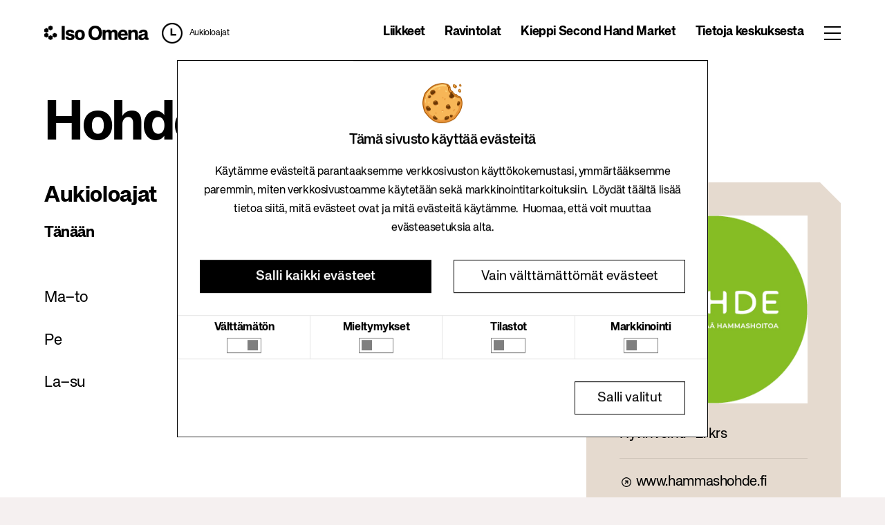

--- FILE ---
content_type: text/css
request_url: https://www.isoomena.fi/_astro/LunchListModal.GGuIddP6.css
body_size: 1480
content:
.modal-backdrop.svelte-smymdk.svelte-smymdk{position:fixed;top:0;left:0;width:100%;height:100%;background:#00000080;display:flex;justify-content:center;align-items:center;z-index:1000}.modal-wrapper.svelte-smymdk.svelte-smymdk{position:relative;width:90%;max-width:var(--lunch-modal-max-width, 1200px)}.modal-content.svelte-smymdk.svelte-smymdk{background:var(--lunch-modal-background-color, white)!important;border-radius:var(--lunch-modal-border-radius, 24px);padding:var(--lunch-modal-padding-vertical, 40px) var(--lunch-modal-padding-horizontal, 40px);padding-top:1rem;height:var(--lunch-modal-height, 600px);display:flex;flex-direction:column;position:relative;color:var(--lunch-modal-text-color, #000)}.modal-content.svelte-smymdk .modal-header.svelte-smymdk{display:flex;justify-content:space-between;align-items:center;border-bottom:1px solid var(--lunch-modal-header-border-color, #EEEEEE);padding:0;margin-bottom:24px}@media screen and (max-width: 991px){.modal-content.svelte-smymdk .modal-header.svelte-smymdk{border-bottom:none;margin-bottom:0}}.modal-content.svelte-smymdk .modal-header .weekdays.svelte-smymdk{display:flex;gap:0}@media screen and (max-width: 991px){.modal-content.svelte-smymdk .modal-header .weekdays.svelte-smymdk{display:none}}.modal-content.svelte-smymdk .modal-header .weekdays .day-tab.svelte-smymdk{border:none;background:none;appearance:none;-webkit-appearance:none;-webkit-tap-highlight-color:rgba(0,0,0,0);padding:8px 16px;font-size:14px;font-weight:400;line-height:20px;text-transform:uppercase;cursor:pointer;color:var(--lunch-modal-text-color, #000);text-decoration:none}.modal-content.svelte-smymdk .modal-header .weekdays .day-tab.active.svelte-smymdk{font-weight:700;color:var(--lunch-modal-active-tab-color, #000);text-decoration-line:underline;text-decoration-color:var(--lunch-modal-tab-underline-color, #000)}.modal-content.svelte-smymdk .modal-header .weekdays .day-tab.closed.svelte-smymdk{cursor:not-allowed;text-decoration:line-through}.modal-content.svelte-smymdk .modal-body.svelte-smymdk{flex:1;overflow-y:auto;padding:0;border:none;color:var(--lunch-modal-text-color, #000)}.modal-content.svelte-smymdk .modal-body.no-header.svelte-smymdk{padding-top:20px;padding-right:60px}@media screen and (max-width: 991px){.modal-content.svelte-smymdk .modal-body.no-header.svelte-smymdk{padding-right:40px}}.modal-content.svelte-smymdk .modal-body h2.svelte-smymdk{font-size:38px;font-weight:600;line-height:46px;letter-spacing:.02em;text-align:left;text-transform:uppercase;color:var(--lunch-modal-text-color, #000)}.modal-content.svelte-smymdk .modal-body .general-info.svelte-smymdk{font-size:16px;font-weight:400;line-height:24px;margin-bottom:16px;color:var(--lunch-modal-text-color, #000)}.modal-content.svelte-smymdk .modal-body .day-select.svelte-smymdk{display:none;margin-bottom:24px;position:relative}@media screen and (max-width: 991px){.modal-content.svelte-smymdk .modal-body .day-select.svelte-smymdk{display:block}}.modal-content.svelte-smymdk .modal-body .day-select .dropdown-trigger.svelte-smymdk{width:100%;-webkit-appearance:none;-webkit-tap-highlight-color:rgba(0,0,0,0);background:var(--lunch-modal-background-color, white) url("data:image/svg+xml,%3Csvg width='14' height='8' viewBox='0 0 14 8' fill='none' xmlns='http://www.w3.org/2000/svg'%3E%3Cpath d='M1 1L7 7L13 1' stroke='black' stroke-width='1.5'/%3E%3C/svg%3E") no-repeat;background-position:right 12px center;border:1px solid #D3D3D3;border-radius:10px;padding:8px 12px;cursor:pointer;text-align:left;font-size:16px;font-weight:600;line-height:24px;letter-spacing:1.5px;text-transform:uppercase;color:var(--lunch-modal-text-color, #000);text-decoration:none}.modal-content.svelte-smymdk .modal-body .day-select .dropdown-trigger.svelte-smymdk:focus{outline:none;border-color:var(--lunch-modal-active-tab-color, #000)}.modal-content.svelte-smymdk .modal-body .day-select .dropdown-options.svelte-smymdk{position:absolute;top:calc(100% + 8px);left:0;width:100%;background:var(--lunch-modal-background-color, white);border:1px solid #D3D3D3;border-radius:10px;box-shadow:0 4px 12px #0000001a;z-index:1000;-webkit-overflow-scrolling:touch}.modal-content.svelte-smymdk .modal-body .day-select .dropdown-options .dropdown-option.svelte-smymdk{width:100%;-webkit-appearance:none;-webkit-tap-highlight-color:rgba(0,0,0,0);padding:8px 12px;border:none;background:none;text-align:left;cursor:pointer;font-size:16px;font-weight:600;line-height:24px;letter-spacing:1.5px;text-transform:uppercase;color:var(--lunch-modal-text-color, #000);text-decoration:none;user-select:none}.modal-content.svelte-smymdk .modal-body .day-select .dropdown-options .dropdown-option.svelte-smymdk:hover:not(.disabled){background-color:#f5f5f5}.modal-content.svelte-smymdk .modal-body .day-select .dropdown-options .dropdown-option.svelte-smymdk:active:not(.disabled){background-color:#eaeaea}.modal-content.svelte-smymdk .modal-body .day-select .dropdown-options .dropdown-option.selected.svelte-smymdk{font-weight:700;color:var(--lunch-modal-active-tab-color, #000)}.modal-content.svelte-smymdk .modal-body .day-select .dropdown-options .dropdown-option.disabled.svelte-smymdk{color:#d3d3d3;cursor:not-allowed}.modal-content.svelte-smymdk .modal-body .day-select .dropdown-options .dropdown-option.svelte-smymdk:first-child{border-radius:10px 10px 0 0}.modal-content.svelte-smymdk .modal-body .day-select .dropdown-options .dropdown-option.svelte-smymdk:last-child{border-radius:0 0 10px 10px}.modal-content.svelte-smymdk .modal-body .menu-items.svelte-smymdk{display:flex;flex-direction:column;gap:16px;padding-bottom:24px}.modal-content.svelte-smymdk .modal-body .menu-items .menu-item.svelte-smymdk{font-size:18px;font-weight:400;line-height:28px;color:var(--lunch-modal-text-color, #000)}.close-button.svelte-smymdk.svelte-smymdk{position:absolute;top:0;right:-60px;background-color:var(--lunch-modal-background-color, #ffffff)!important;border:none;border-radius:var(--lunch-modal-close-button-border-radius, 8px);width:40px;height:40px;display:flex;align-items:center;justify-content:center;cursor:pointer;padding:0;-webkit-appearance:none;-webkit-tap-highlight-color:rgba(0,0,0,0);box-shadow:none;outline:none}.close-button.svelte-smymdk.svelte-smymdk:hover{background-color:#f5f5f5!important}.close-button.svelte-smymdk:hover .close-icon.svelte-smymdk:before,.close-button.svelte-smymdk:hover .close-icon.svelte-smymdk:after{background-color:var(--lunch-modal-text-color, #333)}@media screen and (min-width: 992px) and (max-width: 1200px){.close-button.svelte-smymdk.svelte-smymdk{display:none}}@media screen and (max-width: 991px){.close-button.svelte-smymdk.svelte-smymdk{display:flex;position:absolute;top:16px;right:16px;z-index:10}}@media screen and (max-width: 768px){.close-button.svelte-smymdk.svelte-smymdk{position:absolute;top:16px;right:16px;z-index:10}}.close-icon.svelte-smymdk.svelte-smymdk{position:relative;width:16px;height:16px;display:flex;align-items:center;justify-content:center}.close-icon.svelte-smymdk.svelte-smymdk:before,.close-icon.svelte-smymdk.svelte-smymdk:after{content:"";position:absolute;top:50%;left:0;width:100%;height:2px;background-color:var(--lunch-modal-text-color, #000000);transition:background-color .2s}.close-icon.svelte-smymdk.svelte-smymdk:before{transform:rotate(45deg)}.close-icon.svelte-smymdk.svelte-smymdk:after{transform:rotate(-45deg)}.responsive-close-button.svelte-smymdk.svelte-smymdk{display:none}@media screen and (min-width: 992px) and (max-width: 1200px){.responsive-close-button.svelte-smymdk.svelte-smymdk{background-color:var(--lunch-modal-background-color, #ffffff)!important;border:none;border-radius:var(--lunch-modal-close-button-border-radius, 8px);width:40px;height:40px;display:flex;align-items:center;justify-content:center;cursor:pointer;color:var(--lunch-modal-text-color, #000);padding:0;-webkit-appearance:none;-webkit-tap-highlight-color:rgba(0,0,0,0);position:absolute;top:16px;right:16px;z-index:10;box-shadow:none;outline:none}.responsive-close-button.svelte-smymdk.svelte-smymdk:hover{background-color:#f5f5f5!important}.responsive-close-button.svelte-smymdk:hover .close-icon.svelte-smymdk:before,.responsive-close-button.svelte-smymdk:hover .close-icon.svelte-smymdk:after{background-color:var(--lunch-modal-text-color, #333)}}


--- FILE ---
content_type: application/javascript
request_url: https://www.isoomena.fi/_astro/LunchFilter.CDxRGbLO.js
body_size: 2232
content:
import{s as Z,r as x,d as $,b as ee}from"./utils.Bkda8rRC.js";import{S as te,i as le,d as v,a as Y,r as J,u as j,o as B,e as f,G as ae,z as se,b as V,c as g,l as C,f as w,j as E,h as N,p as T,m as D,n as O,t as S,L as re,q as K,J as M,K as ie,x as ne}from"./index.BS8cAsS5.js";import{e as G}from"./each.CzmT4wWr.js";import{s as P}from"./index.AnLz_uL_.js";import{g as oe}from"./stores.DQh6Ff-6.js";import{d as ce}from"./date-n-time.CNC6pCMA.js";/* empty css                             */(function(){try{var t=typeof window<"u"?window:typeof global<"u"?global:typeof self<"u"?self:{},e=new Error().stack;e&&(t._sentryDebugIds=t._sentryDebugIds||{},t._sentryDebugIds[e]="0a3f9022-9cb7-4828-9884-8c7069e8464f",t._sentryDebugIdIdentifier="sentry-dbid-0a3f9022-9cb7-4828-9884-8c7069e8464f")}catch{}})();function W(t,e,a){const s=t.slice();return s[12]=e[a].day,s[13]=e[a].name,s}function H(t,e,a){const s=t.slice();return s[12]=e[a].day,s[13]=e[a].name,s}function Q(t){let e,a=t[13]+"",s,r,i,l,d;function n(){return t[9](t[12])}return{c(){e=D("button"),s=S(a),r=O(),this.h()},l(u){e=w(u,"BUTTON",{role:!0,class:!0,"aria-selected":!0});var c=E(e);s=T(c,a),r=N(c),c.forEach(v),this.h()},h(){f(e,"role","tab"),f(e,"class","col svelte-1h1bif8"),f(e,"aria-selected",i=t[12]==t[1]),K(e,"active",t[1]==t[12])},m(u,c){V(u,e,c),g(e,s),g(e,r),l||(d=C(e,"click",n),l=!0)},p(u,c){t=u,c&1&&a!==(a=t[13]+"")&&B(s,a),c&3&&i!==(i=t[12]==t[1])&&f(e,"aria-selected",i),c&3&&K(e,"active",t[1]==t[12])},d(u){u&&v(e),l=!1,d()}}}function R(t){let e,a,s,r=G(t[0]),i=[];for(let l=0;l<r.length;l+=1)i[l]=X(W(t,r,l));return{c(){e=D("div");for(let l=0;l<i.length;l+=1)i[l].c();this.h()},l(l){e=w(l,"DIV",{class:!0,id:!0,style:!0,role:!0});var d=E(e);for(let n=0;n<i.length;n+=1)i[n].l(d);d.forEach(v),this.h()},h(){f(e,"class","w-100 position-absolute"),f(e,"id","day-select-mobile"),ne(e,"z-index","1"),f(e,"role","menu")},m(l,d){V(l,e,d);for(let n=0;n<i.length;n+=1)i[n]&&i[n].m(e,null);s=!0},p(l,d){if(d&67){r=G(l[0]);let n;for(n=0;n<r.length;n+=1){const u=W(l,r,n);i[n]?i[n].p(u,d):(i[n]=X(u),i[n].c(),i[n].m(e,null))}for(;n<i.length;n+=1)i[n].d(1);i.length=r.length}},i(l){s||(l&&ie(()=>{s&&(a||(a=M(e,P,{},!0)),a.run(1))}),s=!0)},o(l){l&&(a||(a=M(e,P,{},!1)),a.run(0)),s=!1},d(l){l&&v(e),Y(i,l),l&&a&&a.end()}}}function X(t){let e,a=t[13]+"",s,r,i,l,d;function n(){return t[10](t[12])}return{c(){e=D("button"),s=S(a),r=O(),this.h()},l(u){e=w(u,"BUTTON",{class:!0,role:!0,"aria-checked":!0});var c=E(e);s=T(c,a),r=N(c),c.forEach(v),this.h()},h(){f(e,"class","option svelte-1h1bif8"),f(e,"role","menuitemradio"),f(e,"aria-checked",i=t[12]==t[1])},m(u,c){V(u,e,c),g(e,s),g(e,r),l||(d=C(e,"click",n),l=!0)},p(u,c){t=u,c&1&&a!==(a=t[13]+"")&&B(s,a),c&3&&i!==(i=t[12]==t[1])&&f(e,"aria-checked",i)},d(u){u&&v(e),l=!1,d()}}}function ue(t){let e,a,s,r,i,l,d=t[4]`day`+"",n,u,c,I,k,z,L,m,F,q=G(t[0]),p=[];for(let o=0;o<q.length;o+=1)p[o]=Q(H(t,q,o));let h=t[2]&&R(t);return{c(){e=D("div");for(let o=0;o<p.length;o+=1)p[o].c();a=O(),s=D("div"),r=D("div"),i=S(`>
    `),l=D("span"),n=S(d),u=S(": "),c=S(t[3]),I=O(),k=D("img"),L=O(),h&&h.c(),this.h()},l(o){e=w(o,"DIV",{class:!0,role:!0});var b=E(e);for(let U=0;U<p.length;U+=1)p[U].l(b);b.forEach(v),a=N(o),s=w(o,"DIV",{class:!0});var _=E(s);r=w(_,"DIV",{class:!0,role:!0,tabindex:!0,"aria-haspopup":!0,"aria-expanded":!0,"aria-controls":!0});var y=E(r);i=T(y,`>
    `),l=w(y,"SPAN",{});var A=E(l);n=T(A,d),u=T(A,": "),c=T(A,t[3]),A.forEach(v),I=N(y),k=w(y,"IMG",{src:!0,alt:!0,width:!0}),y.forEach(v),L=N(_),h&&h.l(_),_.forEach(v),this.h()},h(){f(e,"class","day-tabs d-none d-lg-flex d-lg-block svelte-1h1bif8"),f(e,"role","tabpanel"),$(k.src,z="/theme/citycon2023/images/down-arrow.png")||f(k,"src",z),f(k,"alt","arrow-down"),f(k,"width","32"),f(r,"class","px-3 py-2 dropdown svelte-1h1bif8"),f(r,"role","button"),f(r,"tabindex","0"),f(r,"aria-haspopup","menu"),f(r,"aria-expanded",t[2]),f(r,"aria-controls","day-select-mobile"),f(s,"class","d-lg-none position-relative select-mobile svelte-1h1bif8")},m(o,b){V(o,e,b);for(let _=0;_<p.length;_+=1)p[_]&&p[_].m(e,null);V(o,a,b),V(o,s,b),g(s,r),g(r,i),g(r,l),g(l,n),g(l,u),g(l,c),g(r,I),g(r,k),g(s,L),h&&h.m(s,null),m||(F=[C(r,"click",t[7]),C(r,"keyup",t[7])],m=!0)},p(o,[b]){if(b&67){q=G(o[0]);let _;for(_=0;_<q.length;_+=1){const y=H(o,q,_);p[_]?p[_].p(y,b):(p[_]=Q(y),p[_].c(),p[_].m(e,null))}for(;_<p.length;_+=1)p[_].d(1);p.length=q.length}b&16&&d!==(d=o[4]`day`+"")&&B(n,d),b&8&&B(c,o[3]),b&4&&f(r,"aria-expanded",o[2]),o[2]?h?(h.p(o,b),b&4&&j(h,1)):(h=R(o),h.c(),j(h,1),h.m(s,null)):h&&(ae(),J(h,1,1,()=>{h=null}),se())},i(o){j(h)},o(o){J(h)},d(o){o&&(v(e),v(a),v(s)),Y(p,o),h&&h.d(),m=!1,x(F)}}}function fe(t,e,a){let s,r,{request_store_key:i}=e,{weekdays:l=[]}=e;const{T:d}=oe(i);ee(t,d,m=>a(4,r=m));const n=re();let u=ce(),c=!1;function I(m){a(1,u=m),a(2,c=!1),n("changeActiveDay",u)}function k(){a(2,c=!c)}const z=m=>I(m),L=m=>I(m);return t.$$set=m=>{"request_store_key"in m&&a(8,i=m.request_store_key),"weekdays"in m&&a(0,l=m.weekdays)},t.$$.update=()=>{t.$$.dirty&3&&a(3,s=l.find(({day:m})=>m==u)?.name||"")},[l,u,c,s,r,d,I,k,i,z,L]}class ve extends te{constructor(e){super(),le(this,e,fe,ue,Z,{request_store_key:8,weekdays:0})}}export{ve as L};
//# sourceMappingURL=LunchFilter.CDxRGbLO.js.map


--- FILE ---
content_type: application/javascript
request_url: https://www.isoomena.fi/_astro/OfferCardModal.jATjrLFu.js
body_size: 4893
content:
import{s as oe,b as H,d as F,r as ne,c as Ee,u as we,g as Ie,a as qe}from"./utils.Bkda8rRC.js";import{S as fe,i as ae,d as a,r as K,u as Q,G as ve,z as be,b as M,k as de,A as te,B as le,C as se,D as re,O as Z,o as C,c as _,e as n,f as E,j as O,h as R,p as B,m as w,n as j,t as L,q as ee,l as Y,E as $,F as ge,U as ie,v as Se,w as Ve}from"./index.BS8cAsS5.js";import{g as ce}from"./stores.DQh6Ff-6.js";import{O as ke}from"./OfferView.Whd82IQa.js";/* empty css                             */import{B as ye}from"./Button.CKxeQcN8.js";(function(){try{var r=typeof window<"u"?window:typeof global<"u"?global:typeof ie<"u"?ie:{},e=new Error().stack;e&&(r._sentryDebugIds=r._sentryDebugIds||{},r._sentryDebugIds[e]="a1842238-950e-4d62-ab26-846731a4f8e1",r._sentryDebugIdIdentifier="sentry-dbid-a1842238-950e-4d62-ab26-846731a4f8e1")}catch{}})();function Oe(r){let e,l;return e=new ke({props:{id:r[4],$$slots:{default:[Te]},$$scope:{ctx:r}}}),e.$on("focusOffer",r[19]),{c(){re(e.$$.fragment)},l(t){se(e.$$.fragment,t)},m(t,s){le(e,t,s),l=!0},p(t,s){const i={};s&16&&(i.id=t[4]),s&1048701&&(i.$$scope={dirty:s,ctx:t}),e.$set(i)},i(t){l||(Q(e.$$.fragment,t),l=!0)},o(t){K(e.$$.fragment,t),l=!1},d(t){te(e,t)}}}function Me(r){let e,l;return e=new ke({props:{id:r[4],$$slots:{default:[Re]},$$scope:{ctx:r}}}),e.$on("focusOffer",r[18]),{c(){re(e.$$.fragment)},l(t){se(e.$$.fragment,t)},m(t,s){le(e,t,s),l=!0},p(t,s){const i={};s&16&&(i.id=t[4]),s&1048701&&(i.$$scope={dirty:s,ctx:t}),e.$set(i)},i(t){l||(Q(e.$$.fragment,t),l=!0)},o(t){K(e.$$.fragment,t),l=!1},d(t){te(e,t)}}}function Pe(r){let e,l;return{c(){e=w("img"),this.h()},l(t){e=E(t,"IMG",{src:!0,alt:!0,class:!0}),this.h()},h(){F(e.src,l=r[6])||n(e,"src",l),n(e,"alt",r[5]),n(e,"class","svelte-1ymy02d")},m(t,s){M(t,e,s)},p(t,s){s&64&&!F(e.src,l=t[6])&&n(e,"src",l),s&32&&n(e,"alt",t[5])},d(t){t&&a(e)}}}function Ae(r){let e,l;return{c(){e=w("img"),this.h()},l(t){e=E(t,"IMG",{src:!0,alt:!0,class:!0}),this.h()},h(){F(e.src,l=r[0].images.at(0))||n(e,"src",l),n(e,"alt",r[5]),n(e,"class","svelte-1ymy02d")},m(t,s){M(t,e,s)},p(t,s){s&1&&!F(e.src,l=t[0].images.at(0))&&n(e,"src",l),s&32&&n(e,"alt",t[5])},d(t){t&&a(e)}}}function Ge(r){let e,l;return{c(){e=w("span"),l=L(r[5]),this.h()},l(t){e=E(t,"SPAN",{class:!0});var s=O(e);l=B(s,r[5]),s.forEach(a),this.h()},h(){n(e,"class","mb-2 publisher px-0 svelte-1ymy02d")},m(t,s){M(t,e,s),_(e,l)},p(t,s){s&32&&C(l,t[5])},d(t){t&&a(e)}}}function Ne(r){let e,l,t,s;return{c(){e=w("a"),l=L(r[5]),this.h()},l(i){e=E(i,"A",{class:!0,href:!0});var f=O(e);l=B(f,r[5]),f.forEach(a),this.h()},h(){n(e,"class","mb-2 publisher px-0 svelte-1ymy02d"),n(e,"href",r[3])},m(i,f){M(i,e,f),_(e,l),t||(s=[Y(e,"click",$(ge(De))),Y(e,"click",$(r[17]),!0)],t=!0)},p(i,f){f&32&&C(l,i[5]),f&8&&n(e,"href",i[3])},d(i){i&&a(e),t=!1,ne(s)}}}function he(r){let e,l=r[0].longDescription+"",t;return{c(){e=w("p"),t=L(l),this.h()},l(s){e=E(s,"P",{class:!0});var i=O(e);t=B(i,l),i.forEach(a),this.h()},h(){n(e,"class","mt-3 svelte-1ymy02d")},m(s,i){M(s,e,i),_(e,t)},p(s,i){i&1&&l!==(l=s[0].longDescription+"")&&C(t,l)},d(s){s&&a(e)}}}function Te(r){let e,l,t,s=r[0].title+"",i,f,d,c,p,u=r[0].description1+"",v,V,P=r[0].description2+"",S,y;function I(o,h){return o[0].images&&o[0].images.length?Ae:Pe}let g=I(r),m=g(r);function b(o,h){return o[2]?Ne:Ge}let G=b(r),k=G(r),q=r[4]&&r[0].longDescription&&he(r);return{c(){e=w("div"),m.c(),l=j(),t=w("div"),i=L(s),f=j(),d=w("div"),k.c(),c=j(),p=w("p"),v=L(u),V=j(),S=L(P),y=j(),q&&q.c(),this.h()},l(o){e=E(o,"DIV",{class:!0});var h=O(e);m.l(h),l=R(h),t=E(h,"DIV",{class:!0});var N=O(t);i=B(N,s),N.forEach(a),h.forEach(a),f=R(o),d=E(o,"DIV",{});var T=O(d);k.l(T),c=R(T),p=E(T,"P",{class:!0});var A=O(p);v=B(A,u),V=R(A),S=B(A,P),A.forEach(a),y=R(T),q&&q.l(T),T.forEach(a),this.h()},h(){n(t,"class","offer-validity svelte-1ymy02d"),n(e,"class","square cut-bottom-left mb-3 svelte-1ymy02d"),n(p,"class","svelte-1ymy02d"),ee(d,"px-3",r[4]),ee(d,"pb-3",r[4])},m(o,h){M(o,e,h),m.m(e,null),_(e,l),_(e,t),_(t,i),M(o,f,h),M(o,d,h),k.m(d,null),_(d,c),_(d,p),_(p,v),_(p,V),_(p,S),_(d,y),q&&q.m(d,null)},p(o,h){g===(g=I(o))&&m?m.p(o,h):(m.d(1),m=g(o),m&&(m.c(),m.m(e,l))),h&1&&s!==(s=o[0].title+"")&&C(i,s),G===(G=b(o))&&k?k.p(o,h):(k.d(1),k=G(o),k&&(k.c(),k.m(d,c))),h&1&&u!==(u=o[0].description1+"")&&C(v,u),h&1&&P!==(P=o[0].description2+"")&&C(S,P),o[4]&&o[0].longDescription?q?q.p(o,h):(q=he(o),q.c(),q.m(d,null)):q&&(q.d(1),q=null),h&16&&ee(d,"px-3",o[4]),h&16&&ee(d,"pb-3",o[4])},d(o){o&&(a(e),a(f),a(d)),m.d(),k.d(),q&&q.d()}}}function Ce(r){let e,l;return{c(){e=w("img"),this.h()},l(t){e=E(t,"IMG",{src:!0,alt:!0,class:!0}),this.h()},h(){F(e.src,l=r[6])||n(e,"src",l),n(e,"alt",r[5]),n(e,"class","svelte-1ymy02d")},m(t,s){M(t,e,s)},p(t,s){s&64&&!F(e.src,l=t[6])&&n(e,"src",l),s&32&&n(e,"alt",t[5])},d(t){t&&a(e)}}}function Be(r){let e,l;return{c(){e=w("img"),this.h()},l(t){e=E(t,"IMG",{src:!0,alt:!0,class:!0}),this.h()},h(){F(e.src,l=r[0].images.at(0))||n(e,"src",l),n(e,"alt",r[5]),n(e,"class","svelte-1ymy02d")},m(t,s){M(t,e,s)},p(t,s){s&1&&!F(e.src,l=t[0].images.at(0))&&n(e,"src",l),s&32&&n(e,"alt",t[5])},d(t){t&&a(e)}}}function Le(r){let e,l;return{c(){e=w("span"),l=L(r[5]),this.h()},l(t){e=E(t,"SPAN",{class:!0});var s=O(e);l=B(s,r[5]),s.forEach(a),this.h()},h(){n(e,"class","publisher svelte-1ymy02d")},m(t,s){M(t,e,s),_(e,l)},p(t,s){s&32&&C(l,t[5])},d(t){t&&a(e)}}}function Ue(r){let e,l,t,s;return{c(){e=w("a"),l=L(r[5]),this.h()},l(i){e=E(i,"A",{class:!0,href:!0});var f=O(e);l=B(f,r[5]),f.forEach(a),this.h()},h(){n(e,"class","publisher svelte-1ymy02d"),n(e,"href",r[3])},m(i,f){M(i,e,f),_(e,l),t||(s=[Y(e,"click",$(ge(De))),Y(e,"click",$(r[16]),!0)],t=!0)},p(i,f){f&32&&C(l,i[5]),f&8&&n(e,"href",i[3])},d(i){i&&a(e),t=!1,ne(s)}}}function me(r){let e,l=r[0].longDescription+"",t;return{c(){e=w("p"),t=L(l),this.h()},l(s){e=E(s,"P",{class:!0});var i=O(e);t=B(i,l),i.forEach(a),this.h()},h(){n(e,"class","long-description mt-3 svelte-1ymy02d")},m(s,i){M(s,e,i),_(e,t)},p(s,i){i&1&&l!==(l=s[0].longDescription+"")&&C(t,l)},d(s){s&&a(e)}}}function Re(r){let e,l,t,s,i=r[0].title+"",f,d,c,p,u,v=r[0].description1+"",V,P,S=r[0].description2+"",y,I;function g(h,N){return h[0].images&&h[0].images.length?Be:Ce}let m=g(r),b=m(r);function G(h,N){return h[2]?Ue:Le}let k=G(r),q=k(r),o=r[4]&&r[0].longDescription&&me(r);return{c(){e=w("div"),l=w("div"),b.c(),t=j(),s=w("div"),f=L(i),d=j(),c=w("div"),q.c(),p=j(),u=w("p"),V=L(v),P=j(),y=L(S),I=j(),o&&o.c(),this.h()},l(h){e=E(h,"DIV",{class:!0});var N=O(e);l=E(N,"DIV",{class:!0});var T=O(l);b.l(T),t=R(T),s=E(T,"DIV",{class:!0});var A=O(s);f=B(A,i),A.forEach(a),T.forEach(a),d=R(N),c=E(N,"DIV",{class:!0});var J=O(c);q.l(J),p=R(J),u=E(J,"P",{class:!0});var z=O(u);V=B(z,v),P=R(z),y=B(z,S),z.forEach(a),I=R(J),o&&o.l(J),J.forEach(a),N.forEach(a),this.h()},h(){n(s,"class","offer-validity svelte-1ymy02d"),n(l,"class","square cut-bottom-left svelte-1ymy02d"),n(u,"class","svelte-1ymy02d"),n(c,"class","content-wrapper svelte-1ymy02d"),n(e,"class","offer-card svelte-1ymy02d")},m(h,N){M(h,e,N),_(e,l),b.m(l,null),_(l,t),_(l,s),_(s,f),_(e,d),_(e,c),q.m(c,null),_(c,p),_(c,u),_(u,V),_(u,P),_(u,y),_(c,I),o&&o.m(c,null)},p(h,N){m===(m=g(h))&&b?b.p(h,N):(b.d(1),b=m(h),b&&(b.c(),b.m(l,t))),N&1&&i!==(i=h[0].title+"")&&C(f,i),k===(k=G(h))&&q?q.p(h,N):(q.d(1),q=k(h),q&&(q.c(),q.m(c,p))),N&1&&v!==(v=h[0].description1+"")&&C(V,v),N&1&&S!==(S=h[0].description2+"")&&C(y,S),h[4]&&h[0].longDescription?o?o.p(h,N):(o=me(h),o.c(),o.m(c,null)):o&&(o.d(1),o=null)},d(h){h&&a(e),b.d(),q.d(),o&&o.d()}}}function je(r){let e,l,t,s;const i=[Me,Oe],f=[];function d(c,p){return c[1]?0:1}return e=d(r),l=f[e]=i[e](r),{c(){l.c(),t=de()},l(c){l.l(c),t=de()},m(c,p){f[e].m(c,p),M(c,t,p),s=!0},p(c,[p]){let u=e;e=d(c),e===u?f[e].p(c,p):(ve(),K(f[u],1,1,()=>{f[u]=null}),be(),l=f[e],l?l.p(c,p):(l=f[e]=i[e](c),l.c()),Q(l,1),l.m(t.parentNode,t))},i(c){s||(Q(l),s=!0)},o(c){K(l),s=!1},d(c){c&&a(t),f[e].d(c)}}}function De(r){r.stopImmediatePropagation(),r.preventDefault()}function ze(r,e,l){let t,s,i,f,d,c,p,u,v,{offer:V}=e,{request_store_key:P}=e,{inSwiper:S=!1}=e;const{reverse_router:y,stores:I,scdata:g,site:m}=ce(P);H(r,y,o=>l(13,p=o)),H(r,I,o=>l(15,v=o)),H(r,g,o=>l(12,c=o)),H(r,m,o=>l(14,u=o));function b(o){Z.call(this,r,o)}function G(o){Z.call(this,r,o)}function k(o){Z.call(this,r,o)}function q(o){Z.call(this,r,o)}return r.$$set=o=>{"offer"in o&&l(0,V=o.offer),"request_store_key"in o&&l(11,P=o.request_store_key),"inSwiper"in o&&l(1,S=o.inSwiper)},r.$$.update=()=>{r.$$.dirty&32769&&l(2,t=v&&v.find(o=>o.id==V.store?.id)),r.$$.dirty&4&&l(6,s=t?.logoURL),r.$$.dirty&16388&&l(5,i=t?.name||u.name),r.$$.dirty&1&&l(4,f=V.id),r.$$.dirty&12292&&l(3,d=t?p.routeStore(t,c)||"":void 0)},[V,S,t,d,f,i,s,y,I,g,m,P,c,p,u,v,b,G,k,q]}class nt extends fe{constructor(e){super(),ae(this,e,ze,je,oe,{offer:0,request_store_key:11,inSwiper:1})}}function Fe(r){let e,l,t,s,i,f=r[2]`close`+"",d,c,p,u,v,V,P;const S=r[8].default,y=Ee(S,r,r[7],null);return{c(){e=w("dialog"),l=w("div"),y&&y.c(),t=j(),s=w("button"),i=w("span"),d=L(f),c=j(),p=w("img"),this.h()},l(I){e=E(I,"DIALOG",{class:!0});var g=O(e);l=E(g,"DIV",{class:!0});var m=O(l);y&&y.l(m),t=R(m),s=E(m,"BUTTON",{class:!0});var b=O(s);i=E(b,"SPAN",{class:!0});var G=O(i);d=B(G,f),G.forEach(a),c=R(b),p=E(b,"IMG",{src:!0,alt:!0,width:!0}),b.forEach(a),m.forEach(a),g.forEach(a),this.h()},h(){n(i,"class","d-lg-none svelte-ldp95k"),F(p.src,u="/theme/citycon2023/images/close-icon.png")||n(p,"src",u),n(p,"alt","close"),n(p,"width","32"),n(s,"class","close svelte-ldp95k"),n(l,"class","m-auto svelte-ldp95k"),n(e,"class","svelte-ldp95k")},m(I,g){M(I,e,g),_(e,l),y&&y.m(l,null),_(l,t),_(l,s),_(s,i),_(i,d),_(s,c),_(s,p),r[11](e),v=!0,V||(P=[Y(s,"click",r[10]),Y(l,"click",$(r[9])),Y(e,"close",r[12]),Y(e,"click",ie(r[13]))],V=!0)},p(I,[g]){y&&y.p&&(!v||g&128)&&we(y,S,I,I[7],v?qe(S,I[7],g,null):Ie(I[7]),null),(!v||g&4)&&f!==(f=I[2]`close`+"")&&C(d,f)},i(I){v||(Q(y,I),v=!0)},o(I){K(y,I),v=!1},d(I){I&&a(e),y&&y.d(I),r[11](null),V=!1,ne(P)}}}function He(r,e,l){let t,s,{$$slots:i={},$$scope:f}=e,{id:d=0}=e,{request_store_key:c}=e;const{T:p}=ce(c);H(r,p,g=>l(6,s=g));let u,v;Se(()=>{l(5,v=document.getElementsByTagName("body")[0])});function V(g){Z.call(this,r,g)}const P=()=>u.close();function S(g){Ve[g?"unshift":"push"](()=>{u=g,l(1,u)})}const y=()=>l(0,d=0),I=()=>u.close();return r.$$set=g=>{"id"in g&&l(0,d=g.id),"request_store_key"in g&&l(4,c=g.request_store_key),"$$scope"in g&&l(7,f=g.$$scope)},r.$$.update=()=>{r.$$.dirty&64&&l(2,t=s),r.$$.dirty&3&&u&&d&&u.showModal(),r.$$.dirty&35&&(u&&d&&v?v.classList.add("overflow-hidden"):v&&!d&&v.classList.remove("overflow-hidden"))},[d,u,t,p,c,v,s,f,i,V,P,S,y,I]}class ft extends fe{constructor(e){super(),ae(this,e,He,Fe,oe,{id:0,request_store_key:4})}}function Je(r){let e,l;return{c(){e=w("img"),this.h()},l(t){e=E(t,"IMG",{src:!0,alt:!0,class:!0}),this.h()},h(){F(e.src,l=r[5])||n(e,"src",l),n(e,"alt",r[4]),n(e,"class","svelte-14t0nde")},m(t,s){M(t,e,s)},p(t,s){s&32&&!F(e.src,l=t[5])&&n(e,"src",l),s&16&&n(e,"alt",t[4])},d(t){t&&a(e)}}}function Ke(r){let e,l;return{c(){e=w("img"),this.h()},l(t){e=E(t,"IMG",{src:!0,alt:!0,class:!0}),this.h()},h(){F(e.src,l=r[0].images.at(0))||n(e,"src",l),n(e,"alt",r[4]),n(e,"class","svelte-14t0nde")},m(t,s){M(t,e,s)},p(t,s){s&1&&!F(e.src,l=t[0].images.at(0))&&n(e,"src",l),s&16&&n(e,"alt",t[4])},d(t){t&&a(e)}}}function Qe(r){let e,l;return{c(){e=w("span"),l=L(r[4]),this.h()},l(t){e=E(t,"SPAN",{class:!0});var s=O(e);l=B(s,r[4]),s.forEach(a),this.h()},h(){n(e,"class","mb-2 publisher text-gray svelte-14t0nde")},m(t,s){M(t,e,s),_(e,l)},p(t,s){s&16&&C(l,t[4])},d(t){t&&a(e)}}}function We(r){let e,l;return{c(){e=w("a"),l=L(r[4]),this.h()},l(t){e=E(t,"A",{class:!0,href:!0});var s=O(e);l=B(s,r[4]),s.forEach(a),this.h()},h(){n(e,"class","mb-2 publisher text-gray svelte-14t0nde"),n(e,"href",r[6])},m(t,s){M(t,e,s),_(e,l)},p(t,s){s&16&&C(l,t[4]),s&64&&n(e,"href",t[6])},d(t){t&&a(e)}}}function pe(r){let e,l=r[0].longDescription+"",t;return{c(){e=w("p"),t=L(l),this.h()},l(s){e=E(s,"P",{class:!0});var i=O(e);t=B(i,l),i.forEach(a),this.h()},h(){n(e,"class","my-md-2 mt-1 mb-0 longDescription svelte-14t0nde")},m(s,i){M(s,e,i),_(e,t)},p(s,i){i&1&&l!==(l=s[0].longDescription+"")&&C(t,l)},d(s){s&&a(e)}}}function Xe(r){let e,l,t;return l=new ye({props:{href:r[3],target:"_blank",$$slots:{default:[Ze]},$$scope:{ctx:r}}}),{c(){e=w("div"),re(l.$$.fragment),this.h()},l(s){e=E(s,"DIV",{class:!0});var i=O(e);se(l.$$.fragment,i),i.forEach(a),this.h()},h(){n(e,"class","link-button p-0 mt-xl-3 my-2 svelte-14t0nde")},m(s,i){M(s,e,i),le(l,e,null),t=!0},p(s,i){const f={};i&8&&(f.href=s[3]),i&262148&&(f.$$scope={dirty:i,ctx:s}),l.$set(f)},i(s){t||(Q(l.$$.fragment,s),t=!0)},o(s){K(l.$$.fragment,s),t=!1},d(s){s&&a(e),te(l)}}}function Ye(r){let e,l,t;return l=new ye({props:{href:r[6],$$slots:{default:[$e]},$$scope:{ctx:r}}}),{c(){e=w("div"),re(l.$$.fragment),this.h()},l(s){e=E(s,"DIV",{class:!0});var i=O(e);se(l.$$.fragment,i),i.forEach(a),this.h()},h(){n(e,"class","link-button p-0 mt-xl-3 my-2 svelte-14t0nde")},m(s,i){M(s,e,i),le(l,e,null),t=!0},p(s,i){const f={};i&64&&(f.href=s[6]),i&262148&&(f.$$scope={dirty:i,ctx:s}),l.$set(f)},i(s){t||(Q(l.$$.fragment,s),t=!0)},o(s){K(l.$$.fragment,s),t=!1},d(s){s&&a(e),te(l)}}}function Ze(r){let e=r[2]`show more`+"",l;return{c(){l=L(e)},l(t){l=B(t,e)},m(t,s){M(t,l,s)},p(t,s){s&4&&e!==(e=t[2]`show more`+"")&&C(l,e)},d(t){t&&a(l)}}}function $e(r){let e=r[2]`go to store`+"",l;return{c(){l=L(e)},l(t){l=B(t,e)},m(t,s){M(t,l,s)},p(t,s){s&4&&e!==(e=t[2]`go to store`+"")&&C(l,e)},d(t){t&&a(l)}}}function xe(r){let e,l,t,s,i,f,d=r[0].title+"",c,p,u,v=r[0].description1+"",V,P,S=r[0].description2+"",y,I,g,m,b,G;function k(D,U){return D[0].images&&D[0].images.length?Ke:Je}let q=k(r),o=q(r);function h(D,U){return D[1]?We:Qe}let N=h(r),T=N(r),A=r[0].longDescription&&pe(r);const J=[Ye,Xe],z=[];function ue(D,U){return D[0].url=="automatic"?0:D[3]?1:-1}return~(m=ue(r))&&(b=z[m]=J[m](r)),{c(){e=w("div"),o.c(),l=j(),t=w("div"),s=w("div"),T.c(),i=j(),f=w("p"),c=L(d),p=j(),u=w("p"),V=L(v),P=j(),y=L(S),I=j(),A&&A.c(),g=j(),b&&b.c(),this.h()},l(D){e=E(D,"DIV",{class:!0});var U=O(e);o.l(U),U.forEach(a),l=R(D),t=E(D,"DIV",{class:!0});var W=O(t);s=E(W,"DIV",{class:!0});var X=O(s);T.l(X),i=R(X),f=E(X,"P",{class:!0});var _e=O(f);c=B(_e,d),_e.forEach(a),p=R(X),u=E(X,"P",{class:!0});var x=O(u);V=B(x,v),P=R(x),y=B(x,S),x.forEach(a),I=R(X),A&&A.l(X),X.forEach(a),g=R(W),b&&b.l(W),W.forEach(a),this.h()},h(){n(e,"class","square cut-bottom-left mb-3 svelte-14t0nde"),n(f,"class","offer-title mb-1 svelte-14t0nde"),n(u,"class","mb-1"),n(s,"class","offer-detail svelte-14t0nde"),n(t,"class","pb-3 px-3")},m(D,U){M(D,e,U),o.m(e,null),M(D,l,U),M(D,t,U),_(t,s),T.m(s,null),_(s,i),_(s,f),_(f,c),_(s,p),_(s,u),_(u,V),_(u,P),_(u,y),_(s,I),A&&A.m(s,null),_(t,g),~m&&z[m].m(t,null),G=!0},p(D,[U]){q===(q=k(D))&&o?o.p(D,U):(o.d(1),o=q(D),o&&(o.c(),o.m(e,null))),N===(N=h(D))&&T?T.p(D,U):(T.d(1),T=N(D),T&&(T.c(),T.m(s,i))),(!G||U&1)&&d!==(d=D[0].title+"")&&C(c,d),(!G||U&1)&&v!==(v=D[0].description1+"")&&C(V,v),(!G||U&1)&&S!==(S=D[0].description2+"")&&C(y,S),D[0].longDescription?A?A.p(D,U):(A=pe(D),A.c(),A.m(s,null)):A&&(A.d(1),A=null);let W=m;m=ue(D),m===W?~m&&z[m].p(D,U):(b&&(ve(),K(z[W],1,1,()=>{z[W]=null}),be()),~m?(b=z[m],b?b.p(D,U):(b=z[m]=J[m](D),b.c()),Q(b,1),b.m(t,null)):b=null)},i(D){G||(Q(b),G=!0)},o(D){K(b),G=!1},d(D){D&&(a(e),a(l),a(t)),o.d(),T.d(),A&&A.d(),~m&&z[m].d()}}}function et(r,e,l){let t,s,i,f,d,c,p,u,v,V,P,{offer:S}=e,{request_store_key:y}=e;const{reverse_router:I,stores:g,scdata:m,site:b,T:G}=ce(y);return H(r,I,k=>l(16,V=k)),H(r,g,k=>l(14,u=k)),H(r,m,k=>l(15,v=k)),H(r,b,k=>l(17,P=k)),H(r,G,k=>l(13,p=k)),r.$$set=k=>{"offer"in k&&l(0,S=k.offer),"request_store_key"in k&&l(12,y=k.request_store_key)},r.$$.update=()=>{r.$$.dirty&16385&&l(1,t=u&&u.find(k=>k.id==S.store?.id)),r.$$.dirty&98306&&l(6,s=t?V.routeStore(t,v):""),r.$$.dirty&2&&l(5,i=t?.logoURL),r.$$.dirty&131074&&l(4,f=t?.name||P.name),r.$$.dirty&114689&&l(3,d=V.routeOffer(S,v,u)),r.$$.dirty&8192&&l(2,c=p)},[S,t,c,d,f,i,s,I,g,m,b,G,y,p,u,v,V,P]}class at extends fe{constructor(e){super(),ae(this,e,et,xe,oe,{offer:0,request_store_key:12})}}export{ft as M,nt as O,at as a};
//# sourceMappingURL=OfferCardModal.jATjrLFu.js.map


--- FILE ---
content_type: application/javascript
request_url: https://www.isoomena.fi/_astro/StoreOfferLift.E3p49dt8.js
body_size: 2057
content:
import{s as L,b as I}from"./utils.Bkda8rRC.js";import{S as F,i as J,w as K,M as P,d as b,A as O,r as h,u as m,z as C,N as Q,b as D,B as E,h as S,C as M,n as N,D as T,a as R,o as U,G as V,c as y,e as $,f as v,j as q,p as W,m as w,t as X,k as B}from"./index.BS8cAsS5.js";import{e as j}from"./each.CzmT4wWr.js";import{g as Y}from"./stores.DQh6Ff-6.js";import{M as Z,O as x,a as ee}from"./OfferCardModal.jATjrLFu.js";import"./_sentry-release-injection-file.BOC3f64b.js";import"./field-utils.DP7QN12g.js";import"./index.DDuMHa_a.js";import"./OfferView.Whd82IQa.js";import"./index.BY60crm9.js";/* empty css                             */import"./Button.CKxeQcN8.js";(function(){try{var s=typeof window<"u"?window:typeof global<"u"?global:typeof self<"u"?self:{},r=new Error().stack;r&&(s._sentryDebugIds=s._sentryDebugIds||{},s._sentryDebugIds[r]="31f96b3e-dd0b-424d-9dbf-a32c4f566436",s._sentryDebugIdIdentifier="sentry-dbid-31f96b3e-dd0b-424d-9dbf-a32c4f566436")}catch{}})();function z(s,r,o){const e=s.slice();return e[13]=r[o],e}function A(s){let r,o,e=s[4]`active offers`+"",l,t,u,_,n=j(s[3]),f=[];for(let i=0;i<n.length;i+=1)f[i]=G(z(s,n,i));const p=i=>h(f[i],1,1,()=>{f[i]=null});return{c(){r=w("div"),o=w("h2"),l=X(e),t=N(),u=w("div");for(let i=0;i<f.length;i+=1)f[i].c();this.h()},l(i){r=v(i,"DIV",{class:!0});var a=q(r);o=v(a,"H2",{class:!0});var c=q(o);l=W(c,e),c.forEach(b),t=S(a),u=v(a,"DIV",{class:!0});var g=q(u);for(let k=0;k<f.length;k+=1)f[k].l(g);g.forEach(b),a.forEach(b),this.h()},h(){$(o,"class","storeSectionTitle"),$(u,"class","row"),$(r,"class","mb-7 pr-lg-5 pr-0")},m(i,a){D(i,r,a),y(r,o),y(o,l),y(r,t),y(r,u);for(let c=0;c<f.length;c+=1)f[c]&&f[c].m(u,null);_=!0},p(i,a){if((!_||a&16)&&e!==(e=i[4]`active offers`+"")&&U(l,e),a&265){n=j(i[3]);let c;for(c=0;c<n.length;c+=1){const g=z(i,n,c);f[c]?(f[c].p(g,a),m(f[c],1)):(f[c]=G(g),f[c].c(),m(f[c],1),f[c].m(u,null))}for(V(),c=n.length;c<f.length;c+=1)p(c);C()}},i(i){if(!_){for(let a=0;a<n.length;a+=1)m(f[a]);_=!0}},o(i){f=f.filter(Boolean);for(let a=0;a<f.length;a+=1)h(f[a]);_=!1},d(i){i&&b(r),R(f,i)}}}function G(s){let r,o,e,l;return o=new x({props:{offer:s[13],request_store_key:s[0]}}),o.$on("focusOffer",s[8]),{c(){r=w("div"),T(o.$$.fragment),e=N(),this.h()},l(t){r=v(t,"DIV",{class:!0});var u=q(r);M(o.$$.fragment,u),e=S(u),u.forEach(b),this.h()},h(){$(r,"class","col-md-4 col-sm-6 col-12 mb-5")},m(t,u){D(t,r,u),E(o,r,null),y(r,e),l=!0},p(t,u){const _={};u&8&&(_.offer=t[13]),u&1&&(_.request_store_key=t[0]),o.$set(_)},i(t){l||(m(o.$$.fragment,t),l=!0)},o(t){h(o.$$.fragment,t),l=!1},d(t){t&&b(r),O(o)}}}function H(s){let r,o;return r=new ee({props:{request_store_key:s[0],offer:s[2]}}),{c(){T(r.$$.fragment)},l(e){M(r.$$.fragment,e)},m(e,l){E(r,e,l),o=!0},p(e,l){const t={};l&1&&(t.request_store_key=e[0]),l&4&&(t.offer=e[2]),r.$set(t)},i(e){o||(m(r.$$.fragment,e),o=!0)},o(e){h(r.$$.fragment,e),o=!1},d(e){O(r,e)}}}function te(s){let r,o,e=s[1]&&H(s);return{c(){e&&e.c(),r=B()},l(l){e&&e.l(l),r=B()},m(l,t){e&&e.m(l,t),D(l,r,t),o=!0},p(l,t){l[1]?e?(e.p(l,t),t&2&&m(e,1)):(e=H(l),e.c(),m(e,1),e.m(r.parentNode,r)):e&&(V(),h(e,1,1,()=>{e=null}),C())},i(l){o||(m(e),o=!0)},o(l){h(e),o=!1},d(l){l&&b(r),e&&e.d(l)}}}function re(s){let r,o,e,l,t=s[3].length&&A(s);function u(n){s[12](n)}let _={request_store_key:s[0],$$slots:{default:[te]},$$scope:{ctx:s}};return s[1]!==void 0&&(_.id=s[1]),o=new Z({props:_}),K.push(()=>P(o,"id",u)),{c(){t&&t.c(),r=N(),T(o.$$.fragment)},l(n){t&&t.l(n),r=S(n),M(o.$$.fragment,n)},m(n,f){t&&t.m(n,f),D(n,r,f),E(o,n,f),l=!0},p(n,[f]){n[3].length?t?(t.p(n,f),f&8&&m(t,1)):(t=A(n),t.c(),m(t,1),t.m(r.parentNode,r)):t&&(V(),h(t,1,1,()=>{t=null}),C());const p={};f&1&&(p.request_store_key=n[0]),f&65543&&(p.$$scope={dirty:f,ctx:n}),!e&&f&2&&(e=!0,p.id=n[1],Q(()=>e=!1)),o.$set(p)},i(n){l||(m(t),m(o.$$.fragment,n),l=!0)},o(n){h(t),h(o.$$.fragment,n),l=!1},d(n){n&&b(r),t&&t.d(n),O(o,n)}}}function oe(s,r,o){let e,l,t,u,{request_store_key:_}=r;const{offers:n,store:f,T:p}=Y(_);I(s,n,d=>o(11,u=d)),I(s,f,d=>o(10,t=d)),I(s,p,d=>o(9,l=d));let i,a=0;function c(d){o(1,a=d.detail)}let g=[];function k(d){a=d,o(1,a)}return s.$$set=d=>{"request_store_key"in d&&o(0,_=d.request_store_key)},s.$$.update=()=>{s.$$.dirty&2050&&a!=0&&o(2,i=u.find(d=>d.id===a)),s.$$.dirty&3072&&u&&t&&o(3,g=u.filter(d=>d.store?.id==t?.id)),s.$$.dirty&512&&o(4,e=l)},[_,a,i,g,e,n,f,p,c,l,t,u,k]}class he extends F{constructor(r){super(),J(this,r,oe,re,L,{request_store_key:0})}}export{he as default};
//# sourceMappingURL=StoreOfferLift.E3p49dt8.js.map


--- FILE ---
content_type: application/javascript
request_url: https://www.isoomena.fi/_astro/PreParagraphText.D15ccliw.js
body_size: 803
content:
import{s as p,n as o}from"./utils.Bkda8rRC.js";import{S as m,i as g,d as c,a as y,b as u,k as f,o as b,c as x,e as k,f as w,j as v,p as I,m as D,t as P}from"./index.BS8cAsS5.js";import{e as d}from"./each.CzmT4wWr.js";/* empty css                             */(function(){try{var l=typeof window<"u"?window:typeof global<"u"?global:typeof self<"u"?self:{},n=new Error().stack;n&&(l._sentryDebugIds=l._sentryDebugIds||{},l._sentryDebugIds[n]="84f4f8da-89fc-41a8-95d8-2dcf08cab650",l._sentryDebugIdIdentifier="sentry-dbid-84f4f8da-89fc-41a8-95d8-2dcf08cab650")}catch{}})();function h(l,n,r){const t=l.slice();return t[2]=n[r],t}function _(l){let n,r=l[2]+"",t;return{c(){n=D("p"),t=P(r),this.h()},l(e){n=w(e,"P",{class:!0});var a=v(n);t=I(a,r),a.forEach(c),this.h()},h(){k(n,"class","svelte-1wk3hbc")},m(e,a){u(e,n,a),x(n,t)},p(e,a){a&1&&r!==(r=e[2]+"")&&b(t,r)},d(e){e&&c(n)}}}function E(l){let n,r=d(l[0]),t=[];for(let e=0;e<r.length;e+=1)t[e]=_(h(l,r,e));return{c(){for(let e=0;e<t.length;e+=1)t[e].c();n=f()},l(e){for(let a=0;a<t.length;a+=1)t[a].l(e);n=f()},m(e,a){for(let s=0;s<t.length;s+=1)t[s]&&t[s].m(e,a);u(e,n,a)},p(e,[a]){if(a&1){r=d(e[0]);let s;for(s=0;s<r.length;s+=1){const i=h(e,r,s);t[s]?t[s].p(i,a):(t[s]=_(i),t[s].c(),t[s].m(n.parentNode,n))}for(;s<t.length;s+=1)t[s].d(1);t.length=r.length}},i:o,o,d(e){e&&c(n),y(t,e)}}}function S(l,n,r){let t,{text:e}=n;return l.$$set=a=>{"text"in a&&r(1,e=a.text)},l.$$.update=()=>{l.$$.dirty&2&&r(0,t=e.split(/\r?\n\s*\r?\n/))},[t,e]}class T extends m{constructor(n){super(),g(this,n,S,E,p,{text:1})}}export{T as P};
//# sourceMappingURL=PreParagraphText.D15ccliw.js.map


--- FILE ---
content_type: application/javascript
request_url: https://www.isoomena.fi/_astro/l10n_fi.BJj6A5q1.js
body_size: 1167
content:
import"./_sentry-release-injection-file.BOC3f64b.js";(function(){try{var t=typeof window<"u"?window:typeof global<"u"?global:typeof self<"u"?self:{},e=new Error().stack;e&&(t._sentryDebugIds=t._sentryDebugIds||{},t._sentryDebugIds[e]="7e54fc74-a4b5-42eb-aeba-26f48e1081cb",t._sentryDebugIdIdentifier="sentry-dbid-7e54fc74-a4b5-42eb-aeba-26f48e1081cb")}catch{}})();const i={fi:{continue:"Jatka",error_title:"Jotain meni pieleen",info_title:"Kuinka käyttää",info_text:`Hae liikettä tai valitse kohde kartalta. Valitse sitten lähinnä sijaintiasi 
      oleva liike reitistä varten. Seuraa reittiohjeita löytääksesi perille.`,interactive_map:"Interaktiivinen kartta",loading:"Ladataan…",not_routable_poi:"Valitettavasti kohteeseen ei löydy reittiä!",overlay_instruction:"Kaksoisnapauta käyttääksesi karttaa tai paina Enter!",overlay_exit_instruction:"Kaksoisnapauta poistuaksesi kokoruudusta",overlay_enter_button:"Napauta avataksesi kartta",overlay_exit_button:"Poistu kokoruudusta",route_compute:"Haetaan reittiä…",route:"Reitti",route_option_accessible:"Esteetön",route_option_shortest:"Lyhin",route_node_dst:"Määränpää",route_node_dst_hint:"Minne olet menossa?",route_node_src:"Alkupiste",route_node_src_hint:`Valitse esim. liike lähellä nykyistä sijaintiasi.
                          Käytä joko hakua tai valitse liike suoraan kartalta.`,route_node_src_showmap:"Näytä kartta",route_not_available:"Valitettavasti reitti ei onnistunut!",route_show:"Näytä reitti",search:"Haku…",show_location:"Näytä sijainti"}},r={maneuvers:{unknown:"<tuntematon>",goStraight:"Kulje suoraan",turnGentleRight:"Käänny loivasti oikeaan",turnGentleLeft:"Käänny loivasti vasempaan",turnRight:"Käänny oikeaan",turnLeft:"Käänny vasempaan",turnSharpRight:"Käänny jyrkästi oikeaan",turnSharpLeft:"Käänny jyrkästi vasempaan",UTurnRight:"Tee u-käännös oikeaan",UTurnLeft:"Tee u-käännös vasempaan",start:"Aloita",end:"Olet määränpäässä",goUp:"Siirry kerrokseen %L",goDown:"Siirry kerrokseen %L",changeModality:"Käytä %M",changeLayer:"Siirry toiseen rakennukseen",waypoint:"Pysähdy"},nextManeuvers:{unknown:"<tuntematon>",goStraight:"kulje suoraan",turnGentleRight:"käänny loivasti oikeaan",turnGentleLeft:"käänny loivasti vasempaan",turnRight:"käänny oikeaan",turnLeft:"käänny vasempaan",turnSharpRight:"käänny jyrkästi oikeaan",turnSharpLeft:"käänny jyrkästi vasempaan",UTurnRight:"tee u-käännös oikeaan",UTurnLeft:"tee u-käännös vasempaan",start:"aloita",end:"olet määränpäässä",goUp:"siirry kerrokseen %L",goDown:"siirry kerrokseen %L",changeModality:"käytä %M",changeLayer:"siirry toiseen rakennukseen",waypoint:"pysähdy"},keywords:{for:" ",then:", sitten ",and:" ja ",near:" lähellä ",using:" käyttäen ",stairway:"rappusia",escalator:"rullaportaita",lift:"hissiä"},durations:{seconds:"hetki",oneMinute:"noin minuutti",minutes:"noin %d minuuttia"}};export{i as translations,r as visio};
//# sourceMappingURL=l10n_fi.BJj6A5q1.js.map


--- FILE ---
content_type: application/javascript; charset=UTF-8
request_url: https://www.isoomena.fi/lib/visioweb-1.16.0-20231212/visioweb.essential.js
body_size: 8790
content:
/* Visioglobe SDK - Copyright 2019 - VisioWeb unknown revision */
!function(e,t){"object"==typeof exports&&"undefined"!=typeof module?module.exports=t():"function"==typeof define&&define.amd?define(t):(e=e||self).VisioWebEssential=t()}(this,function(){"use strict";class e{constructor(e){this._essential=e,this._highlightedPlace=null,this._placeBubble=null,this.categories={},this.places={},this.activePlace=null,this.placeBubbleId="bubble",this.placeBubbleEnabled=!1}get activePlaceID(){return this.activePlace?this.activePlace.vg&&this.activePlace.vg.poi?this.activePlace.options("id"):this.activePlace.vg.id:""}_init(){const e=this._essential._mapviewer.getExtraData();if(e&&void 0!==e.resources){let t=visioweb.Utils.getLanguageMatch(this._essential._parameters.locale.language,Object.keys(e.resources));if(void 0!==e.resources[t]){const i=this._essential._parameters.baseURL+this._essential._parameters.hash;let a=e.resources[t].localized.locale[t].categories;void 0!==a?Object.keys(a).forEach(e=>{let t=a[e];t.id=e,t.nbPlaces=0,t.icon=i+"/icons/"+t.icon}):a={},this.categories=a;const s=e.resources[t].localized.locale[t].places;let o={};void 0!==s&&Object.keys(s).forEach(e=>{const t=s[e],a=this._essential._mapviewer.getPlace(e),n=this._essential._mapviewer.getPOI(e);if(!1!==a||void 0!==n&&n.length){o[e]={id:e,name:t.name,categories:t.categories||[],floor:a?a.vg.floor:n[0].options?n[0].options("floor"):n[0].floor,description:t.description},t.icon&&(o[e].icon=i+"/icons/"+t.icon),t.categories&&t.categories.forEach(e=>{void 0!==this.categories[e]&&this.categories[e].nbPlaces++});const s=Object.assign({id:e,text:t.name},this._essential._parameters.setPlaceNameOptions);if(a)this._essential._mapviewer.setPlaceName(e,s);else if(void 0!==t.name&&""!==t.name)for(var r=0;r<n.length;r++){const e=n[r].options?n[r].options():n[r];0==e.image&&null==e.model&&(n[r].options?n[r].options({text:t.name}):n[r].text=t.name)}}else{const a=this._essential._mapviewer.getFootprint(e),s=this._essential._mapviewer.getPOF(e);(a||s)&&(o[e]={id:e,name:t.name,categories:t.categories||[],floor:a?a.floor:s.floor,description:t.description},t.icon&&(o[e].icon=i+"/icons/"+t.icon),t.categories&&t.categories.forEach(e=>{void 0!==this.categories[e]&&this.categories[e].nbPlaces++}))}}),this.places=o}}}_reset(){this.places={},this.categories={},this.activePlace=null,this._highlightedPlace=null,this._placeBubble=null}createCategory({id:e,name:t,icon:i,updateFunction:a}){if(void 0===e||void 0===t)throw"expecting {id, name[, icon]}";void 0!==a?a(this.categories,e,{id:e,name:t,icon:i,nbPlaces:0}):this.categories[e]={id:e,name:t,icon:i,nbPlaces:0}}addPlaceCategory({id:e,categoryID:t,updateFunction:i}){if(void 0===e||void 0===t)throw"expecting {id, categoryID}";if(!this.places[e])throw"place "+e+" does not exist.";if(!this.categories[t])throw"category "+t+" does not exist.";let a=Object.assign({},this.places[e]);if(-1===a.categories.indexOf(t))if(a.categories.push(t),void 0!==i){let e=Object.assign({},this.categories[t]);e.nbPlaces++,i(this.categories,t,e)}else this.categories[t].nbPlaces++;void 0!==i?i(this.places,e,a):this.places[e]=a}setPlaceContent({id:e,name:t,categories:i,floor:a,description:s,updateFunction:o}){if(void 0===e||void 0===t)throw"expecting {id, name[, categories, floor, description]}";const n=this._essential._mapviewer.getPlace(e),r=this._essential._mapviewer.getPOI(e);if(!(!1!==n||void 0!==r&&r.length))throw"could not add content for place "+e+", it does not exist in the map.";{const l={name:t,categories:i||[],floor:a||(n?n.vg.floor:r[0].options("floor")),description:s};void 0!==o?o(this.places,e,l):this.places[e]=l;const c=Object.assign({id:e,text:t},this._essential._parameters.setPlaceNameOptions);!1!==n?this._essential._mapviewer.setPlaceName(e,c):r.forEach(e=>e.options(c))}}createPlace({parameters:e,updateFunction:t}){if(void 0===e.position)throw"expecting {parameters: {position: {lat, lon[, height]}[, floor, id, ...]}}";let i=this._essential._mapviewer.convertLatLonToPoint(e.position);if(e.position.height&&(i.z=e.position.height),e.position=i,e.id){let i={id:e.id,categories:[]};e.text&&(i.name=e.text),e.url&&(i.icon=e.url),e.floor&&(i.floor=e.floor),void 0!==t?t(this.places,e.id,i):this.places[e.id]=i}e.text&&(e=Object.assign(e,this._essential._parameters.setPlaceNameOptions));const a=this._essential._mapviewer.addPOI(e);if(null!==a){const e=a.options("position");return{id:a.options("id"),floor:a.options("floor"),position:Object.assign(this._essential._mapviewer.convertPointToLatLon(e),{height:e.z})}}throw"could not create place"}getPlace({id:e}){if(void 0===e)throw"expecting {id}";let t={id:e};const i=this.places[e];i&&(t.name=i.name,t.categories=i.categories,t.description=i.description);const a=this._essential._mapviewer.getPlace(e);if(a)t.floor=a.vg.floor,t.position=this._essential._mapviewer.convertPointToLatLon(a.vg.position),t.position.height=a.vg.position.z;else{const i=this._essential._mapviewer.getPOI(e);if(!(i&&i.length>0))throw"unknown place id.";{t.floor=i[0].options("floor");const e=i[0].options("position");t.position=this._essential._mapviewer.convertPointToLatLon(e),t.position.height=e.z}}return t}getCategory({id:e}){if(void 0===e)throw"expecting {id}";if(!this.categories[e])throw"unknown category id.";return this.categories[e]}setActivePlace({place:e}){if(void 0===e)throw"expecting {place}";if("string"==typeof e){const t=e;if(!(e=this._essential._mapviewer.getPlace(t))){const i=this._essential._mapviewer.getPOI(t);i&&i.length>0&&(e=i[0])}if(!e){const e=this._essential._mapviewer.getFootprint(t),a=this._essential._mapviewer.getFootprintPoints(t);if(!a)throw"place not found";if(this.activePlace={vg:{id:t}},this.placeBubbleEnabled){const s={x:0,y:0};return a.forEach(e=>{s.x+=e.x,s.y+=e.y}),s.x/=a.length,s.y/=a.length,(i=this._essential._mapviewer.getPOF(t))&&(s.x=i.x,s.y=i.y),this._placeBubble=this._essential._mapviewer.addPOI({selector:"#"+this.placeBubbleId,floor:e.floor,position:s,alignment:{x:0,y:1.5}}),this._essential.venue.goToPlace({id:t,radius:this._essential._mapviewer.camera.position.radius,heading:this._essential._mapviewer.camera.heading})}}}if(e&&e.vg&&e.vg.poi){let a=this._essential._mapviewer.getPlace(e.options?e.options("id"):e.vg.id);if(a)e=a;else if(this.resetActivePlace(),this.activePlace=e,this.placeBubbleEnabled){var t=e.options("position");return(i=this._essential._mapviewer.getPOF(e.options?e.options("id"):e.vg.id))&&(t.x=i.x,t.y=i.y),this._placeBubble=this._essential._mapviewer.addPOI({selector:"#"+this.placeBubbleId,floor:e.options("floor"),position:t,alignment:{x:0,y:1.5}}),this._essential.venue.goToPlace({id:e.options("id"),radius:this._essential._mapviewer.camera.position.radius,heading:this._essential._mapviewer.camera.heading})}}if(e&&e.vg&&!e.vg.poi&&e!==this.activePlace&&(this.resetActivePlace(),this.activePlace=e,this._highlightedPlace=this._highlightedPlace!==e?this._highlightedPlace:null,this._essential._mapviewer.setPlaceColor(e,this._essential._parameters.mapview.colors.active),this.placeBubbleEnabled)){var i;t=e.vg.position;return(i=this._essential._mapviewer.getPOF(e.vg.id))&&(t.x=i.x,t.y=i.y),this._placeBubble=this._essential._mapviewer.addPOI({selector:"#bubble",floor:e.vg.floor,position:t,alignment:{x:0,y:1.5}}),this._essential.venue.goToPlace({id:e.vg.id,radius:this._essential._mapviewer.camera.position.radius,heading:this._essential._mapviewer.camera.heading})}}setHighlightedPlace({place:e}){var t=e;if(void 0===e)throw"expecting {place}";if(!(e.vg&&e.vg.poi&&(void 0===(e=e.options&&this._essential._mapviewer.getPlace(e.options("id")))&&(e=this._essential._mapviewer.getPlace(t.vg.id)),!1===e)||!1===e||e instanceof Array||e===this._highlightedPlace||e===this.activePlace)){if("string"==typeof e&&(e=this._essential._mapviewer.getPlace(e)),void 0!==e&&e!==this.activePlace){this.resetHighlightedPlace();var i=this._essential._parameters.mapview.colors.highlight;null!=i&&""!==i||(i=void 0===e.vg.originalColor||null===e.vg.originalColor?"":"_INVERTED_"),this._essential._mapviewer.setPlaceColor(e,i)}this._highlightedPlace=e}}setPlaceColor({id:e,color:t}){if(void 0===e||void 0===t)throw"expecting {id, color}";if(!this._essential._mapviewer.setPlaceColor(this._essential._mapviewer.getPlace(e),t))throw"place not found."}setPlaceDescription({id:e,description:t,updateFunction:i}){if(void 0===e||void 0===t)throw"expecting {id, description}";if(void 0!==this.places[e])void 0!==i?i(this.places,e,Object.assign({},this.places[e],{description:t})):this.places[e]=Object.assign({},this.places[e],{description:t});else{const a=this._essential._mapviewer.getPlace(e),s=this._essential._mapviewer.getPOI(e);if(!(!1!==a||void 0!==s&&s.length))throw"place "+e+" not found.";{const o=a?this._essential._mapviewer.getPlace(e).vg.floor:s[0].options("floor");void 0!==i?i(this.places,e,{id:e,description:t,floor:o,categories:[]}):this.places[e]={id:e,description:t,floor:o,categories:[]}}}}setPlaceIcon({id:e,url:t,updateFunction:i}){if(void 0===e||void 0===t)throw"expecting {id, url}";const a=this._essential._mapviewer.getPlace(e),s=this._essential._mapviewer.getPOI(e);if(void 0!==this.places[e])void 0!==i?i(this.places,e,Object.assign({},this.places[e],{icon:t})):this.places[e]=Object.assign({},this.places[e],{icon:t});else{if(!(!1!==a||void 0!==s&&s.length))throw"place "+e+" not found.";{const o=a?this._essential._mapviewer.getPlace(e).vg.floor:s[0].options("floor");void 0!==i?i(this.places,e,{id:e,icon:t,floor:o,categories:[]}):this.places[e]={id:e,icon:t,floor:o,categories:[]}}}!1!==a?this._essential._mapviewer.setPlaceIcon(e,t):s.forEach(e=>e.options({url:t}))}setPlaceName({id:e,name:t,parameters:i,updateFunction:a}){if(void 0===e||void 0===t)throw"expecting {id, name[, parameters]}";const s=this._essential._mapviewer.getPlace(e),o=this._essential._mapviewer.getPOI(e);if(void 0!==this.places[e])void 0!==a?a(this.places,e,Object.assign({},this.places[e],{name:t})):this.places[e]=Object.assign({},this.places[e],{name:t});else{if(!(!1!==s||void 0!==o&&o.length))throw"place "+e+" not found.";{const i=s?this._essential._mapviewer.getPlace(e).vg.floor:o[0].options("floor");void 0!==a?a(this.places,e,{id:e,name:t,floor:i,categories:[]}):this.places[e]={id:e,name:t,floor:i,categories:[]}}}void 0===i&&(i={});const n=Object.assign({id:e,text:t},this._essential._parameters.setPlaceNameOptions,i);!1!==s?this._essential._mapviewer.setPlaceName(e,n):o.forEach(e=>e.options(n))}setPlacePosition({id:e,position:t}){if(void 0===e||void 0===t)throw"expecting {id, position}";const i=this._essential._mapviewer.getPOI(e);if(!(void 0!==i&&i.length>0)){throw this._essential._mapviewer.getPlace(e)?"Place is linked to a physical surface. Should be moved using VisioMapEditor.":"unknown place id."}{let e=this._essential._mapviewer.convertLatLonToPoint(t);e.z=t.height,i.forEach(t=>t.options("position",e))}}queryAllPlaceIDs(){const e=this._essential._mapviewer.getPlaces(),t=Object.keys(this._essential._mapviewer.getPOIs()).filter(t=>void 0===e[t]&&0!==t.indexOf("mapIcon")&&0!==t.indexOf("mapLabel")&&0!==t.indexOf("mapModel")&&0!==t.indexOf("VGROUTE-"));return[...Object.keys(e),...t]}queryAllCategoryIDs(){return Object.keys(this.categories)}removePlace({id:e}){if(void 0===e)throw"expecting {id}";if(this._essential._mapviewer.getPlace(e))throw"Place is linked to a physical surface. Should be edited using VisioMapEditor.";const t=this._essential._mapviewer.getPOI(e);if(!(void 0!==t&&t.length>0))throw"unknown place id.";t.forEach(e=>e.remove())}resetActivePlace(){null!==this.activePlace&&this.activePlace.vg&&!this.activePlace.vg.poi&&this._essential._mapviewer.resetPlaceColor(this.activePlace),null!==this._placeBubble&&(this._placeBubble.remove(),this._placeBubble=null),this.activePlace=null}resetHighlightedPlace(){null!==this._highlightedPlace&&(this._essential._mapviewer.resetPlaceColor(this._highlightedPlace),this._highlightedPlace=null)}resetPlaceColor({id:e}){if(void 0===e)throw"expecting {id}";if(!this._essential._mapviewer.resetPlaceColor(this._essential._mapviewer.getPlace(e)))throw"place not found."}}class t{constructor(e){this._essential=e,this._currentNavigation=null,this.currentInstructionIndex=0,this.translator=null,this.languageCode="default"}_init(){this._essential._mapviewer.setupNavigationTranslator(this._essential.content.places),this.translator=this._essential._mapviewer.navigationTranslator,this.languageCode=visioweb.Utils.getLanguageMatch(this._essential._parameters.locale.language,this.translator.getLanguageCodes())}_create({currentNavigation:e,rawData:t}){this._currentNavigation=e,this.translator.translateInstructions(t,this.languageCode),this.currentInstructionIndex=0,this._essential._mapviewer.trigger("navigationComputed")}_reset(){this._clear(),this.translator=null,this.languageCode="default"}_clear(){this._currentNavigation=null}get isValid(){return null!==this._currentNavigation}get nbInstructions(){return this._currentNavigation?this._currentNavigation.getNbInstructions():0}getCurrentInstructionBrief(){if(this._currentNavigation){let e=this._currentNavigation.getInstructionData(this.currentInstructionIndex);if(e)return e.brief}return""}getCurrentInstructionDetail(){if(this._currentNavigation){let e=this._currentNavigation.getInstructionData(this.currentInstructionIndex);if(e)return e.detail}return""}getCurrentInstructionIcon(){if(this._currentNavigation){let e=this._currentNavigation.getInstructionData(this.currentInstructionIndex);if(e)return this._essential._imagePath+"/"+e.icon}return""}goToPreviousInstruction(){let e=!0,t=!1;1===arguments.length&&(arguments[0].withHeading&&(t=!0),arguments[0].animateCamera&&(e=!0));const i=this._currentNavigation.displayPrevInstruction(e,t);return this.currentInstructionIndex=this._currentNavigation.getCurrentInstructionIndex(),i}goToNextInstruction(){let e=!0,t=!1;1===arguments.length&&(arguments[0].withHeading&&(t=!0),arguments[0].animateCamera&&(e=!0));const i=this._currentNavigation.displayNextInstruction(e,t);return this.currentInstructionIndex=this._currentNavigation.getCurrentInstructionIndex(),i}setLanguageCode({languageCode:e}){if(void 0===e)throw"expecting {languageCode}";this.languageCode=visioweb.Utils.getLanguageMatch(e,this.translator.getLanguageCodes())}}const i="VGROUTE-floorChangeTags",a="\n    .VGROUTE-floorChange\n    {\n        width: 128px;\n        height: 64px;\n        background: transparent;\n    }\n    .VGROUTE-floorChange > p\n    {\n        font-family: Helvetica,Arial,sans-serif;\n        font-size: 15px;\n        color: #fff;\n        line-height: 64px;\n        left: 48px;\n        position: absolute;\n        width: 80px;\n        white-space: nowrap;\n        overflow: hidden;\n        text-align: center;\n        text-overflow: ellipsis;\n        margin:0;\n    }\n    .VGROUTE-floorChange > div\n    {\n        width: 32px;\n        height: 32px;\n        left: 12px;\n        top:16px;\n        position: absolute;\n        clip: rect(0px, 32px, 32px, 0px);\n    }\n    .VGROUTE-floorChange > div > img.fcup\n    {\n        width: 32px;\n        height: 32px;\n        position: absolute;\n        -webkit-animation-name: floorChangeUp; /* Safari 4.0 - 8.0 */\n        -webkit-animation-duration: 2s; /* Safari 4.0 - 8.0 */\n        animation-name: floorChangeUp;\n        animation-duration: 2s;\n        animation-iteration-count: infinite;\n        animation-timing-function: ease-in-out;\n    }\n    .VGROUTE-floorChange > div > img.fcdown\n    {\n        width: 32px;\n        height: 32px;\n        position: absolute;\n        -webkit-animation-name: floorChangeDown; /* Safari 4.0 - 8.0 */\n        -webkit-animation-duration: 2s; /* Safari 4.0 - 8.0 */\n        animation-name: floorChangeDown;\n        animation-duration: 2s;\n        animation-iteration-count: infinite;\n        animation-timing-function: ease-in-out;\n    }\n\n    /* Safari 4.0 - 8.0 */\n    @-webkit-keyframes floorChangeUp {\n        0%   {bottom:0px;opacity:1;}\n        25%   {bottom:0px;opacity:1;}\n        50% {bottom:32px;opacity:0;}\n        51% {bottom:-32px;opacity:0;}\n        75%   {bottom:0px;opacity:1;}\n        100% {bottom:0px;opacity:1;}\n    }\n    \n    /* Standard syntax */\n    @keyframes floorChangeUp {\n        0%   {bottom:0px;opacity:1;}\n        25%   {bottom:0px;opacity:1;}\n        50% {bottom:32px;opacity:0;}\n        51% {bottom:-32px;opacity:0;}\n        75%   {bottom:0px;opacity:1;}\n        100% {bottom:0px;opacity:1;}\n    }\n\n    /* Safari 4.0 - 8.0 */\n    @-webkit-keyframes floorChangeDown {\n        0%   {bottom:0px;opacity:1;}\n        25%   {bottom:0px;opacity:1;}\n        50% {bottom:-32px;opacity:0;}\n        51% {bottom:32px;opacity:0;}\n        75%   {bottom:0px;opacity:1;}\n        100% {bottom:0px;opacity:1;}\n    }\n    \n    /* Standard syntax */\n    @keyframes floorChangeDown {\n        0%   {bottom:0px;opacity:1;}\n        25%   {bottom:0px;opacity:1;}\n        50% {bottom:-32px;opacity:0;}\n        51% {bottom:32px;opacity:0;}\n        75%   {bottom:0px;opacity:1;}\n        100% {bottom:0px;opacity:1;}\n    }\n";class s{constructor(e){this._essential=e,this._from=null,this._waypoints=[],this._to=null,this._currentRoute=null,this._destinationOrder="optimalFinishOnLast",this.accessible=!1,this.computeNavigation=!0;let t=document.createElement("div");t.id=i,document.body.appendChild(t);let s=document.createElement("style");s.innerHTML=a,document.head.appendChild(s)}get isValid(){return null!==this._currentRoute}setFrom({from:e}){if(void 0===e)throw"expecting {from}";const t=this._waypoints.indexOf(e);if(-1!==t&&(this._waypoints=this._waypoints.splice(t,1)),this._to===e)throw"Already set as destination";if(this._from=e,null!==this._to)return this._compute()}addWaypoint({waypoint:e}){if(void 0===e)throw"expecting {waypoint}";if(e!==this._from&&e!==this._to&&-1===this._waypoints.indexOf(e)&&(this._waypoints=[...this._waypoints,e],null!==this._from&&null!==this._to))return this._compute()}setTo({to:e}){if(void 0===e)throw"expecting {to}";const t=this._waypoints.indexOf(e);if(-1!==t&&(this._waypoints=this._waypoints.splice(t,1)),this._from===e)throw"Already set as start";if(this._to=e,this._from||this._essential.location)return this._compute()}hasFrom(){return null!==this._from}hasTo(){return null!==this._to}_compute(){if(""===this._from||""===this._to||this._from===this._to||!this._from&&!this._essential.location||!this._to)throw"start or destination not set";let e={};return e.src=this._from||this._essential.location,e.dst=[...this._waypoints,this._to],e.destinationOrder=this._destinationOrder,e.computeNavigation=this.computeNavigation,e.routingParameters=this._essential._parameters.computeRouteOptions.routingParameters,e.navigationParameters=this._essential._parameters.computeRouteOptions.navigationParameters,this.accessible&&(e.routingParameters.excludedAttributes=this._essential._parameters.computeRouteOptions.accessibleRoute.excludedAttributes,e.routingParameters.excludedModalities=this._essential._parameters.computeRouteOptions.accessibleRoute.excludedModalities),this._essential._mapviewer.computeRoute(e).then(e=>(this.clear(),this._create({route:e})))}_create({route:e}){if(e.data.status&&200!==e.data.status)throw this.clear(),"Sorry, no route available between "+e.request.src+" and "+e.request.dst+".";const t=this._essential._imagePath,a=Object.assign({imagePath:this._essential._imagePath,pathColor:{past:this._essential._parameters.mapview.colors.pathPast,current:this._essential._parameters.mapview.colors.pathCurrent,future:this._essential._parameters.mapview.colors.pathFuture},useLinks:"multifloor"===this._essential._parameters.mapview.config.viewtype,floorChangeTag:{innerHTML:function(e,i,a){return'                        <div id="'+e+'" class="VGROUTE-floorChange" style="background-image: url('+t+'/track_floor_change_tag.png);">                            <div>                                <img class="'+(a?"fcup":"fcdown")+'" src="'+(a?t+"/track_up.png":t+"/track_down.png")+'"/>                            </div>                            <p>'+i+"</p>                        </div>"},parent:i}},this._essential._parameters.initRouteOptions);let s=new visioweb.Route(this._essential._mapviewer,e.data,a);if(s.isValid())return s.show().then(()=>(this._essential.content.resetActivePlace(),this._currentRoute=s,this._essential._mapviewer.on("exploreStateWillChange",this._toggleLinks.bind(this)),void 0!==e.data.navigation&&this._essential.navigation._create({currentNavigation:s.navigation,rawData:e.data.navigation}),this._essential._mapviewer.multiBuildingView.goTo({mode:"floor",floorID:s.initialFloor,viewpoint:{position:s.getViewpointPosition("initialFloor")}})));throw this.clear(),"Problems rendering the route between "+e.request.src+" and "+e.request.dst+"."}clear(){null!==this._currentRoute&&(this._currentRoute.remove(),this._essential.navigation._clear(),this._essential._mapviewer.off("exploreStateWillChange",this._toggleLinks.bind(this))),this._from=null,this._waypoints=[],this._to=null,this._currentRoute=null,this._destinationOrder="optimalFinishOnLast"}_toggleLinks(e){null!==this._currentRoute&&("floor"===e.args.target.mode?this._currentRoute.hideLinks():this._currentRoute.showLinks())}}class o{constructor(e){this._essential=e,this.layout=null,this.currentBuildingID="",this.currentFloorID="",this.currentExploreMode="global"}_init(){if(null!==this._essential._mapviewer.multiBuildingView&&(this.layout=Object.freeze(this._essential._mapviewer.multiBuildingView.getVenueLayout()),this.layout.buildings.length>0)){const e=this.layout.buildings[this.layout.defaultBuildingIndex],t=e.floors[e.defaultFloorIndex];this.currentBuildingID=e.id,this.currentFloorID=t.id,this._essential._mapviewer.on("exploreStateChanged",function(e){const t=e.args.current;this.currentBuildingID=t.buildingID,this.currentFloorID=t.floorID,this.currentExploreMode=t.mode}.bind(this))}}_reset(){this.layout=null,this.currentBuildingID="",this.currentFloorID="",this.currentExploreMode="global"}getLocalizedName({id:e}){if(void 0===e)throw"expecting {id}";return this._essential._mapviewer.multiBuildingView?this._essential._mapviewer.multiBuildingView.getLocalizedName(e):""}getLocalizedShortName({id:e}){if(void 0===e)throw"expecting {id}";return this._essential._mapviewer.multiBuildingView?this._essential._mapviewer.multiBuildingView.getLocalizedShortName(e):""}getFootprintPoints({id:e}){if(void 0===e)throw"expecting {id}";const t=this._essential._mapviewer.getFootprintPoints(e);if(!t)throw"footprint not found.";return t.map(e=>this._essential._mapviewer.convertPointToLatLon(e))}getPointOfFocus({id:e}){if(void 0===e)throw"expecting {id}";const t=this._essential._mapviewer.getPOF(e);if(!t)throw"point of focus not found.";return{id:t.id,floor:t.floor,heading:t.headingInDegrees,position:Object.assign(this._essential._mapviewer.convertPointToLatLon(t),{height:t.height})}}getViewpoint(e){if(0===arguments.length||void 0===e.points)return{position:this._essential._mapviewer.convertPointToLatLon(this._essential._mapviewer.camera.position),radius:this._essential._mapviewer.camera.position.radius,pitch:this._essential._mapviewer.camera.pitch,heading:this._essential._mapviewer.camera.heading};{const{points:t,padding:i,pitch:a,heading:s}=e;let o={};void 0!==i&&(o=Object.assign({},i)),void 0!==a&&(o.pitch=a),void 0!==s&&(o.heading=s),o.points=t.map(e=>this._essential._mapviewer.convertLatLonToPoint(e));const n=this._essential._mapviewer.getViewpointPosition(o);if(!n)throw"points are invalid, expected as {lat, lon} coordinates.";return{position:this._essential._mapviewer.convertPointToLatLon(n),radius:n.radius,pitch:void 0!==a?a:this._essential._mapviewer.camera.pitch,heading:void 0!==s?s:this._essential._mapviewer.camera.heading}}}goToGlobal(e){return 0===arguments.length||void 0===e.animationDuration?this._essential._mapviewer.multiBuildingView.goTo({mode:"global"}):this._essential._mapviewer.multiBuildingView.goTo({mode:"global",animationDuration:e.animationDuration})}goToBuilding(){let e=void 0,t=void 0;1===arguments.length&&(void 0!==arguments[0].id&&(e=arguments[0].id),void 0!==arguments[0].animationDuration&&(t=arguments[0].animationDuration)),void 0===e&&(e=this.layout.buildings[this.layout.defaultBuildingIndex].id);let i={mode:"building",buildingID:e,animationDuration:t};if("global"!==this.currentExploreMode){var a=this.layout.buildingByID[this.currentBuildingID].floorByID[this.currentFloorID];a.connectedFloors[e]&&(i.floorID=a.connectedFloors[e].floor)}switch(this.currentExploreMode){case"global":return this._essential._mapviewer.multiBuildingView.goTo(i);case"building":if(void 0!==e&&e!==this.currentBuildingID)return this._essential._mapviewer.multiBuildingView.goTo(i);throw"invalid request.";case"floor":return void 0!==e&&e!==this.currentBuildingID||(i.buildingID=this.currentBuildingID,i.floorID=this.currentFloorID),this._essential._mapviewer.multiBuildingView.goTo(i);default:throw"invalid mode requested."}}goToFloor(){let e=void 0,t=void 0;return 1===arguments.length&&(void 0!==arguments[0].id&&(e=arguments[0].id),void 0!==arguments[0].animationDuration&&(t=arguments[0].animationDuration)),void 0!==e?this._essential._mapviewer.cameraDrivenExplorer.isEnabled?this._essential._mapviewer.multiBuildingView.goTo({mode:"global"==this.currentExploreMode?"floor":this.currentExploreMode,floorID:e,noViewpoint:"floor"==this.currentExploreMode,animationDuration:t}):this._essential._mapviewer.multiBuildingView.goTo({mode:"global"==this.currentExploreMode?"building":this.currentExploreMode,floorID:e,noViewpoint:!0,animationDuration:t}):this._essential._mapviewer.multiBuildingView.goTo({mode:"floor",animationDuration:t})}goToPlace({id:e,radius:t,heading:i,pitch:a,animationDuration:s}){if(void 0===e)throw"expecting {id[, radius, heading, pitch, animationDuration]}";if(void 0===t&&void 0===i&&void 0===a)return this._essential._mapviewer.multiBuildingView.goTo({mode:"floor",place:e,animationDuration:s});const o=this._essential._mapviewer.getPOF(e);o&&void 0===i&&(i=o.headingInDegrees);const n=this._essential._mapviewer.getPlace(e);if(n){let o={viewpoint:{position:this._essential._mapviewer.getViewpointPosition({points:this._essential._mapviewer.getFootprintPoints(e),heading:i,pitch:a}),heading:i,pitch:a},animationDuration:s};return void 0!==t&&(o.viewpoint.position.radius=t),n.vg.floor===this._essential.venue.layoutGlobalLayerID?o.mode="global":(o.mode="floor",o.floorID=n.vg.floor),this._essential._mapviewer.multiBuildingView.goTo(o)}{const n=this._essential._mapviewer.getPOI(e);if(n&&n.length>0){let e={viewpoint:{position:Object.assign({},n[0].options("position"),{radius:void 0!==t?t:this._essential._mapviewer.camera.position.radius}),heading:i,pitch:a},animationDuration:s};const o=n[0].options("floor");return o===this._essential.venue.layoutGlobalLayerID?e.mode="global":(e.mode="floor",e.floorID=o),this._essential._mapviewer.multiBuildingView.goTo(e)}if(o){let n={viewpoint:{position:this._essential._mapviewer.getViewpointPosition({points:this._essential._mapviewer.getFootprintPoints(e),heading:i,pitch:a}),heading:i,pitch:a},animationDuration:s};return void 0!==t&&(n.viewpoint.position.radius=t),o.floor===this._essential.venue.layoutGlobalLayerID?n.mode="global":(n.mode="floor",n.floorID=o.floor),this._essential._mapviewer.multiBuildingView.goTo(n)}throw"unknown place: "+e}}goToViewpoint({position:e,radius:t,pitch:i,heading:a,floor:s,animationDuration:o}){if(void 0===e)throw"expecting {position: {lat, lon}, radius[, heading, pitch, floor, animationDuration]}";let n=this._essential._mapviewer.convertLatLonToPoint(e);return n.radius=t,this._essential._mapviewer.multiBuildingView.goTo({viewpoint:{position:n,pitch:i,heading:a},floorID:s,animationDuration:o})}}function n(){let e={};for(var t=function(t){for(var i in t)t.hasOwnProperty(i)&&("[object Object]"===Object.prototype.toString.call(t[i])?e[i]=n(e[i],t[i]):"[object Array]"===Object.prototype.toString.call(t[i])&&"[object Array]"===Object.prototype.toString.call(e[i])?e[i]=e[i].concat(t[i].filter(t=>e[i].indexOf(t)<0)):e[i]=t[i])},i=0;i<arguments.length;++i)t(arguments[i]);return e}const r={baseURL:"https://mapserver.visioglobe.com/",hash:"kd9426d8cb3f1c532f22b5bcbd325c280bd351feb",location:{id:"",lat:0,lon:0},locale:{language:"default",route:{start:"start",waypoint:"waypoint",destination:"destination",previous:"previous",next:"next",clear:"clear route"},search:{placeholder:"Search...",categories:"categories",places:"places",place:"place",noresult:"No item found"}},mapview:{colors:{pathPast:"#d7d8d9",pathCurrent:"#00c5eb",pathFuture:"#0099ae",active:"#00ff00",highlight:""},config:{cameratype:"perspective",viewtype:"multibuilding",animationtype:"translation"},events:{enableMouseover:!0,listenTo:[]},statistics:{enabled:!1,logLocation:!1,logCamera:!1,logInterest:!1,protocol:"https",host:"s.visioglobe.com"}},optimizations:{batchTexts:{enabled:!0,padding:2,atlasSize:1024,delayCanvasCreation:!1},batchIcons:{enabled:!0,padding:2,atlasSize:1024,delayCanvasCreation:!0},unloadDelay:2e3},setPlaceNameOptions:{textTextureHeight:64,multiline:!0},computeRouteOptions:{accessibleRoute:{excludedAttributes:["stairway","escalator"],excludedModalities:[]},routingParameters:{},navigationParameters:{}},initRouteOptions:{pathWidth:2,pathHeight:1,pathSegments:-.5,pathQuality:.8,arrowWidth:5}},l=["on","once","off","animateValue"];class c{constructor({element:i,imagePath:a}){if(void 0===visioweb)throw"missing visioweb lib.";this._element=i,this._imagePath=a||"./",this._parameters=n({},r),this._ignoreCache=!1,this._mapviewer=null,this.venue=new o(this),this.content=new e(this),this.route=new s(this),this.navigation=new t(this)}static get defaultParameters(){return n({},r)}static get version(){return"1.16.0"}get parameters(){return n({},this._parameters)}get location(){return this._parameters.location.id&&""!==this._parameters.location.id?this._parameters.location.id:0!==this._parameters.location.lat&&0!==this._parameters.location.lon&&{lat:this._parameters.location.lat,lon:this._parameters.location.lon}}setParameters({parameters:e}){if(void 0===e)throw"expecting {parameters}";this._parameters=n(this._parameters,e)}createMapviewer(){if(!this._element)throw"container element is not set.";if(null!==this._mapviewer)return this.destroyMapviewer().then(()=>this.createMapviewer());if(this._mapviewer=Object.seal(new visioweb.Mapviewer),this._mapviewer.version!==c.version)throw"VisioWeb ("+this._mapviewer.version+") and VisioWeb Essential ("+c.version+") versions are different.\n Please use the same version for both libs.";l.forEach(e=>(function(e,t){e[t]=function(){return e._mapviewer[t].apply(e._mapviewer,arguments)}})(this,e)),-1==navigator.platform.indexOf("iPhone")&&-1==navigator.platform.indexOf("iPad")&&-1==navigator.platform.indexOf("iPod")||(this._preventDefaultCallback=(e=>e.preventDefault()),this._element.addEventListener("gesturestart",this._preventDefaultCallback,!1),this._element.addEventListener("gesturechange",this._preventDefaultCallback,!1),this._element.addEventListener("gestureend",this._preventDefaultCallback,!1),this._element.addEventListener("touchmove",this._preventDefaultCallback,!1)),!0===this._parameters.hash&&(this._parameters.hash="");let e=this._parameters.baseURL+this._parameters.hash+"/descriptor.json";if(this._parameters.timestamp&&(e+="?"+this._parameters.timestamp),this._ignoreCache){const t=new Date,i=t.getFullYear(),a=t.getMonth()+1,s=t.getDate(),o=""+i+(a<10?"0"+a:a)+(s<10?"0"+s:s)+"235959";e=this._parameters.baseURL+this._parameters.hash+"/map.json?"+o}let t={path:e,cameraType:this._parameters.mapview.config.cameratype,onObjectMouseUp:(e,t)=>this.onObjectMouseUp({event:e,targetElement:t}),progressHandler:this.onLoadProgress,optimizations:this._parameters.optimizations,mapContentString:this._parameters.mapContentString,mapContentDirectory:this._parameters.mapContentDirectory};return this._parameters.mapview.events.enableMouseover&&(t.onObjectMouseOver=((e,t)=>this.onObjectMouseOver({event:e,targetElement:t})),t.onObjectMouseOut=((e,t)=>this.onObjectMouseOut({event:e,targetElement:t}))),this._mapviewer.load(t).then(()=>this._mapviewer.setupView(this._element)).then(()=>{this._mapviewer.start();const e=parseInt(getComputedStyle(this._element).width,10),t=parseInt(getComputedStyle(this._element).height,10);this._mapviewer.resize(e,t),window.addEventListener("resize",this._onResize.bind(this)),this._mapviewer.setupMultiBuildingView({container:this._element,viewType:this._parameters.mapview.config.viewtype,animationType:this._parameters.mapview.config.animationtype,imagePath:this._imagePath,stackGap:"multifloor"===this._parameters.mapview.config.viewtype?10:0,lang:this._parameters.locale&&this._parameters.locale.language?this._parameters.locale.language:"default"}),"multifloor"===this._parameters.mapview.config.viewtype&&(this._mapviewer.multiBuildingView.buildingModeEnabled=!0);const i=this._mapviewer.getExtraData();if(i&&i.app_params){if(i.app_params.exploreParams&&i.app_params.exploreParams.pitch){const e=i.app_params.exploreParams.pitch;this._mapviewer.camera.pitch=e,this._mapviewer.multiBuildingView.floorModePitch=e,this._mapviewer.multiBuildingView.globalModePitch=e}if(i.app_params._extra&&null!=i.app_params._extra.heading){const e=i.app_params._extra.heading;this._mapviewer.camera.heading=e,this._mapviewer.multiBuildingView.floorModeHeading=e,this._mapviewer.multiBuildingView.globalModeHeading=e}if(i.app_params._extra&&null!=i.app_params._extra.minAltitude){const e=i.app_params._extra.minAltitude;this._mapviewer.camera.minAltitude=e}if(i.app_params._extra&&null!=i.app_params._extra.maxAltitude){const e=i.app_params._extra.maxAltitude;this._mapviewer.camera.maxAltitude=e}if(i.app_params.cameraDrivenExplorer){const e=i.app_params.cameraDrivenExplorer;this._mapviewer.cameraDrivenExplorer.setEnabled(!!e.enabled),void 0!==e.distanceThreshold&&(this._mapviewer.cameraDrivenExplorer.maxExploreDistance=e.distanceThreshold)}else this._mapviewer.cameraDrivenExplorer.setEnabled(!0);if(i.app_params.statisticsParams){const e=i.app_params.statisticsParams;this._parameters.mapview.statistics.enabled=!!e.enabled,this._parameters.mapview.statistics.logLocation=!!e.logLocation,this._parameters.mapview.statistics.logCamera=!!e.logCamera,this._parameters.mapview.statistics.logInterest=!!e.logInterest}if(i.app_params.routingParams){const e=i.app_params.routingParams;this._parameters.computeRouteOptions.accessibleRoute.excludedAttributes=e.accessibleRouteAttributes,this._parameters.computeRouteOptions.accessibleRoute.excludedModalities=e.accessibleRouteModalities}}this.venue._init(),this.content._init(),this.navigation._init(),this._mapviewer.on("exploreStateWillChange",e=>{const t=e.args.target;requestAnimationFrame(()=>{void 0!==t.mode&&t.mode!==this.currentExploreMode&&(this.currentExploreMode=t.mode,this.content.resetActivePlace()),void 0!==t.buildingID&&t.buildingID!==this.currentBuildingID&&(this.currentBuildingID=t.buildingID,this.content.resetActivePlace()),void 0!==t.floorID&&t.floorID!==this.currentFloorID&&(this.currentFloorID=t.floorID,this.content.resetActivePlace())})}),"function"==typeof sendToMobileApp&&this._mapviewer.on("mouseup",sendToMobileApp),this._parameters.mapview.statistics.enabled&&(this._mapviewer.setLogStatistic(!0),this._mapviewer.setLogStatisticURL(this._parameters.mapview.statistics.protocol+"://"+this._parameters.mapview.statistics.host+"/stats/SDKStatLogger.php"),this._mapviewer.camera.track=this._parameters.mapview.statistics.logCamera);var a={mode:"global",buildingID:this._mapviewer.multiBuildingView.DEFAULT,animationDuration:0};return this._mapviewer.multiBuildingView.goTo(a)}).then(()=>{setTimeout(()=>{this._mapviewer.requestRedraw()},1e3)})}destroyMapviewer(){return-1==navigator.platform.indexOf("iPhone")&&-1==navigator.platform.indexOf("iPad")&&-1==navigator.platform.indexOf("iPod")||(this._element.removeEventListener("gesturestart",this._preventDefaultCallback),this._element.removeEventListener("gesturechange",this._preventDefaultCallback),this._element.removeEventListener("gestureend",this._preventDefaultCallback),this._element.removeEventListener("touchmove",this._preventDefaultCallback)),window.removeEventListener("resize",this._onResize.bind(this)),this._mapviewer.off("mouseup"),this._mapviewer.off("exploreStateWillChange"),this._mapviewer.off("exploreStateChanged"),this.content._reset(),this.navigation._reset(),this.route.clear(),this.venue._reset(),this._mapviewer.destroy().then(()=>this._mapviewer=null)}onObjectMouseUp({targetElement:e}){this.content.setActivePlace({place:e})}onObjectMouseOver({targetElement:e}){this.content.setHighlightedPlace({place:e})}onObjectMouseOut(){this.content.resetHighlightedPlace()}onLoadProgress(){}_onResize(){if(null!==this._element.offsetParent){const e=this._element.getBoundingClientRect();this._mapviewer.resize(e.width,e.height)}}}return c});


--- FILE ---
content_type: application/javascript
request_url: https://www.isoomena.fi/_astro/RestaurantLunchToday.BAAUdAWv.js
body_size: 2505
content:
import{s as ee,b as B,r as te,d as re}from"./utils.Bkda8rRC.js";import{S as ae,i as se,d as v,r as S,u as P,z as $,b as N,k as W,o as G,q as j,e as f,G as x,c as m,l as F,f as w,j as I,p as z,h as M,m as D,t as A,n as C,A as H,J,K as le,B as K,C as R,D as U}from"./index.BS8cAsS5.js";import{g as ne}from"./stores.DQh6Ff-6.js";import{s as Q}from"./index.AnLz_uL_.js";import{L as oe}from"./LunchFilter.CDxRGbLO.js";import{P as ie}from"./PreParagraphText.D15ccliw.js";import{d as ue,g as ce,b as fe}from"./date-n-time.CNC6pCMA.js";/* empty css                             */import"./_sentry-release-injection-file.BOC3f64b.js";import"./field-utils.DP7QN12g.js";import"./index.DDuMHa_a.js";import"./index.zKAhxLa4.js";import"./each.CzmT4wWr.js";(function(){try{var r=typeof window<"u"?window:typeof global<"u"?global:typeof self<"u"?self:{},t=new Error().stack;t&&(r._sentryDebugIds=r._sentryDebugIds||{},r._sentryDebugIds[t]="dd007a84-98d7-4cd5-a9a5-3fb07b26684b",r._sentryDebugIdIdentifier="sentry-dbid-dd007a84-98d7-4cd5-a9a5-3fb07b26684b")}catch{}})();function X(r){let t,a,e,s,i=r[3]`lunch today`+"",d,b,p,g,h,E,T,k,q,y,n=r[2]&&Y(r);return{c(){t=D("div"),a=D("div"),e=D("div"),s=D("h2"),d=A(i),b=C(),p=D("div"),g=D("button"),h=D("img"),T=C(),n&&n.c(),this.h()},l(c){t=w(c,"DIV",{class:!0});var l=I(t);a=w(l,"DIV",{class:!0,role:!0});var u=I(a);e=w(u,"DIV",{class:!0,role:!0,"aria-controls":!0,"aria-selected":!0,tabindex:!0});var _=I(e);s=w(_,"H2",{class:!0});var o=I(s);d=z(o,i),o.forEach(v),b=M(_),p=w(_,"DIV",{class:!0});var L=I(p);g=w(L,"BUTTON",{class:!0});var V=I(g);h=w(V,"IMG",{src:!0,alt:!0,width:!0,class:!0}),V.forEach(v),L.forEach(v),_.forEach(v),u.forEach(v),T=M(l),n&&n.l(l),l.forEach(v),this.h()},h(){f(s,"class","storeSectionTitle col-10"),re(h.src,E="/theme/citycon2023/images/arrow-down-black.png")||f(h,"src",E),f(h,"alt","arrow-down-black"),f(h,"width","32"),f(h,"class","svelte-7zu65"),j(h,"up",r[2]),f(g,"class","toggle svelte-7zu65"),f(p,"class","col-2 text-right"),f(e,"class","row"),f(e,"role","tab"),f(e,"aria-controls","lunch-panel"),f(e,"aria-selected",r[2]),f(e,"tabindex","0"),f(a,"class","mb-4"),f(a,"role","tablist"),f(t,"class","mb-7 pr-lg-5 pr-0")},m(c,l){N(c,t,l),m(t,a),m(a,e),m(e,s),m(s,d),m(e,b),m(e,p),m(p,g),m(g,h),m(t,T),n&&n.m(t,null),k=!0,q||(y=[F(e,"click",r[11]),F(e,"keyup",r[11])],q=!0)},p(c,l){(!k||l&8)&&i!==(i=c[3]`lunch today`+"")&&G(d,i),(!k||l&4)&&j(h,"up",c[2]),(!k||l&4)&&f(e,"aria-selected",c[2]),c[2]?n?(n.p(c,l),l&4&&P(n,1)):(n=Y(c),n.c(),P(n,1),n.m(t,null)):n&&(x(),S(n,1,1,()=>{n=null}),$())},i(c){k||(P(n),k=!0)},o(c){S(n),k=!1},d(c){c&&v(t),n&&n.d(),q=!1,te(y)}}}function Y(r){let t,a,e,s,i,d,b,p=r[3]`lunch time`+"",g,h,E=r[1]?.lunchTime+"",T,k,q,y,n,c;e=new oe({props:{request_store_key:r[0],weekdays:r[4]}}),e.$on("changeActiveDay",r[10]);let l=r[1]?.generalInformation&&Z(r);return y=new ie({props:{text:r[5]}}),{c(){t=D("div"),a=D("div"),U(e.$$.fragment),s=C(),i=D("div"),d=D("div"),b=D("p"),g=A(p),h=A(": "),T=A(E),k=C(),l&&l.c(),q=C(),U(y.$$.fragment),this.h()},l(u){t=w(u,"DIV",{class:!0,id:!0});var _=I(t);a=w(_,"DIV",{class:!0});var o=I(a);R(e.$$.fragment,o),o.forEach(v),s=M(_),i=w(_,"DIV",{class:!0});var L=I(i);d=w(L,"DIV",{class:!0});var V=I(d);b=w(V,"P",{});var O=I(b);g=z(O,p),h=z(O,": "),T=z(O,E),O.forEach(v),k=M(V),l&&l.l(V),q=M(V),R(y.$$.fragment,V),V.forEach(v),L.forEach(v),_.forEach(v),this.h()},h(){f(a,"class","col-12"),f(d,"class","border-dark svelte-7zu65"),f(i,"class","col-12"),f(t,"class","row"),f(t,"id","lunch-panel")},m(u,_){N(u,t,_),m(t,a),K(e,a,null),m(t,s),m(t,i),m(i,d),m(d,b),m(b,g),m(b,h),m(b,T),m(d,k),l&&l.m(d,null),m(d,q),K(y,d,null),c=!0},p(u,_){const o={};_&1&&(o.request_store_key=u[0]),_&16&&(o.weekdays=u[4]),e.$set(o),(!c||_&8)&&p!==(p=u[3]`lunch time`+"")&&G(g,p),(!c||_&2)&&E!==(E=u[1]?.lunchTime+"")&&G(T,E),u[1]?.generalInformation?l?l.p(u,_):(l=Z(u),l.c(),l.m(d,q)):l&&(l.d(1),l=null);const L={};_&32&&(L.text=u[5]),y.$set(L)},i(u){c||(P(e.$$.fragment,u),P(y.$$.fragment,u),u&&le(()=>{c&&(n||(n=J(t,Q,{},!0)),n.run(1))}),c=!0)},o(u){S(e.$$.fragment,u),S(y.$$.fragment,u),u&&(n||(n=J(t,Q,{},!1)),n.run(0)),c=!1},d(u){u&&v(t),H(e),l&&l.d(),H(y),u&&n&&n.end()}}}function Z(r){let t,a=r[1]?.generalInformation+"",e;return{c(){t=D("p"),e=A(a)},l(s){t=w(s,"P",{});var i=I(t);e=z(i,a),i.forEach(v)},m(s,i){N(s,t,i),m(t,e)},p(s,i){i&2&&a!==(a=s[1]?.generalInformation+"")&&G(e,a)},d(s){s&&v(t)}}}function de(r){let t,a,e=r[1]&&X(r);return{c(){e&&e.c(),t=W()},l(s){e&&e.l(s),t=W()},m(s,i){e&&e.m(s,i),N(s,t,i),a=!0},p(s,[i]){s[1]?e?(e.p(s,i),i&2&&P(e,1)):(e=X(s),e.c(),P(e,1),e.m(t.parentNode,t)):e&&(x(),S(e,1,1,()=>{e=null}),$())},i(s){a||(P(e),a=!0)},o(s){S(e),a=!1},d(s){s&&v(t),e&&e.d(s)}}}function _e(r,t,a){let e,s,i,d,b,p,g,{request_store_key:h}=t;const{store:E,locale:T,lunch:k,T:q}=ne(h);B(r,E,o=>a(16,p=o)),B(r,T,o=>a(15,b=o)),B(r,k,o=>a(17,g=o)),B(r,q,o=>a(14,d=o));let y=ue(),n=!0,c,l=[];function u(o){return a(12,y=o.detail)}function _(){a(2,n=!n)}return r.$$set=o=>{"request_store_key"in o&&a(0,h=o.request_store_key)},r.$$.update=()=>{r.$$.dirty&196608&&p&&g&&a(1,c=g.find(o=>o.store.id==p?.id)),r.$$.dirty&2&&a(13,l=c?.dailyLunchMenus.map(o=>({...o,day_of_the_week:fe(o.day).getDay()}))||[]),r.$$.dirty&12288&&a(5,e=l.find(o=>o.day_of_the_week==y)?.lunchMenu||""),r.$$.dirty&40962&&a(4,s=c?ce(b,l.map(o=>o.day_of_the_week)):[]),r.$$.dirty&16384&&a(3,i=d)},[h,c,n,i,s,e,E,T,k,q,u,_,y,l,d,b,p,g]}class qe extends ae{constructor(t){super(),se(this,t,_e,de,ee,{request_store_key:0})}}export{qe as default};
//# sourceMappingURL=RestaurantLunchToday.BAAUdAWv.js.map


--- FILE ---
content_type: application/javascript
request_url: https://www.isoomena.fi/_astro/index.AnLz_uL_.js
body_size: 777
content:
import{c as g}from"./index.zKAhxLa4.js";import{j as h,k as b}from"./utils.Bkda8rRC.js";(function(){try{var o=typeof window<"u"?window:typeof global<"u"?global:typeof self<"u"?self:{},r=new Error().stack;r&&(o._sentryDebugIds=o._sentryDebugIds||{},o._sentryDebugIds[r]="2489754c-fe29-4d41-bcd0-c7257f97a8c2",o._sentryDebugIdIdentifier="sentry-dbid-2489754c-fe29-4d41-bcd0-c7257f97a8c2")}catch{}})();function x(o,{delay:r=0,duration:c=400,easing:d=h}={}){const i=+getComputedStyle(o).opacity;return{delay:r,duration:c,easing:d,css:t=>`opacity: ${t*i}`}}function F(o,{delay:r=0,duration:c=400,easing:d=g,x:i=0,y:t=0,opacity:p=0}={}){const s=getComputedStyle(o),y=+s.opacity,e=s.transform==="none"?"":s.transform,a=y*(1-p),[f,l]=b(i),[u,_]=b(t);return{delay:r,duration:c,easing:d,css:($,m)=>`
			transform: ${e} translate(${(1-$)*f}${l}, ${(1-$)*u}${_});
			opacity: ${y-a*m}`}}function C(o,{delay:r=0,duration:c=400,easing:d=g,axis:i="y"}={}){const t=getComputedStyle(o),p=+t.opacity,s=i==="y"?"height":"width",y=parseFloat(t[s]),e=i==="y"?["top","bottom"]:["left","right"],a=e.map(n=>`${n[0].toUpperCase()}${n.slice(1)}`),f=parseFloat(t[`padding${a[0]}`]),l=parseFloat(t[`padding${a[1]}`]),u=parseFloat(t[`margin${a[0]}`]),_=parseFloat(t[`margin${a[1]}`]),$=parseFloat(t[`border${a[0]}Width`]),m=parseFloat(t[`border${a[1]}Width`]);return{delay:r,duration:c,easing:d,css:n=>`overflow: hidden;opacity: ${Math.min(n*20,1)*p};${s}: ${n*y}px;padding-${e[0]}: ${n*f}px;padding-${e[1]}: ${n*l}px;margin-${e[0]}: ${n*u}px;margin-${e[1]}: ${n*_}px;border-${e[0]}-width: ${n*$}px;border-${e[1]}-width: ${n*m}px;`}}function I(o,{delay:r=0,duration:c=400,easing:d=g,start:i=0,opacity:t=0}={}){const p=getComputedStyle(o),s=+p.opacity,y=p.transform==="none"?"":p.transform,e=1-i,a=s*(1-t);return{delay:r,duration:c,easing:d,css:(f,l)=>`
			transform: ${y} scale(${1-e*l});
			opacity: ${s-a*l}
		`}}export{I as a,F as b,x as f,C as s};
//# sourceMappingURL=index.AnLz_uL_.js.map


--- FILE ---
content_type: application/javascript
request_url: https://www.isoomena.fi/_astro/lunch.DVvtZYrQ.js
body_size: 312
content:
import{w as r}from"./index.1UkLdcbE.js";import"./_sentry-release-injection-file.BOC3f64b.js";(function(){try{var e=typeof window<"u"?window:typeof global<"u"?global:typeof self<"u"?self:{},n=new Error().stack;n&&(e._sentryDebugIds=e._sentryDebugIds||{},e._sentryDebugIds[n]="0f30df96-adc7-45eb-a1ac-93ef23382b85",e._sentryDebugIdIdentifier="sentry-dbid-0f30df96-adc7-45eb-a1ac-93ef23382b85")}catch{}})();function o(){const{subscribe:e,set:n}=r({isOpen:!1,storeKey:null,storeId:null});return{subscribe:e,open:(t,s)=>{n({isOpen:!0,storeKey:t,storeId:s})},close:()=>{n({isOpen:!1,storeKey:null,storeId:null})}}}const f=o();export{f as l};
//# sourceMappingURL=lunch.DVvtZYrQ.js.map


--- FILE ---
content_type: application/javascript
request_url: https://www.isoomena.fi/_astro/hoisted.CIuuRr8P.js
body_size: 1230
content:
import"https://player.vimeo.com/api/player.js";import{S as p}from"./create-element-if-not-defined.CClvqIIt.js";import{N as d}from"./navigation.BDs0foOU.js";import{P as m}from"./pagination.pOHomoVc.js";import{A as g}from"./autoplay.mNfv54ac.js";import{r as f}from"./swiper-element-bundle.DQC-17U0.js";import{l as w}from"./lunch.DVvtZYrQ.js";import"./_sentry-release-injection-file.BOC3f64b.js";import"./index.1UkLdcbE.js";import"./utils.Bkda8rRC.js";(function(){try{var e=typeof window<"u"?window:typeof global<"u"?global:typeof self<"u"?self:{},t=new Error().stack;t&&(e._sentryDebugIds=e._sentryDebugIds||{},e._sentryDebugIds[t]="043810d2-e953-4ccd-8ea3-5f839b97f03c",e._sentryDebugIdIdentifier="sentry-dbid-043810d2-e953-4ccd-8ea3-5f839b97f03c")}catch{}})();function v(){document.querySelectorAll(".demo2025-program-tabs-wrapper .event-image-container").forEach(e=>{const t=parseInt(e.getAttribute("data-total-images")||"0");if(t<=1)return;const n=Array.from(e.querySelectorAll(".image-slide"));let i=0;const a=e.querySelector(".nav-button.prev"),b=e.querySelector(".nav-button.next");function y(o){n.forEach(l=>{l.style.opacity="0",l.classList.remove("active"),l.style.pointerEvents="none"});const r=(o%t+t)%t;n[r].style.opacity="1",n[r].classList.add("active"),n[r].style.pointerEvents="auto",i=r}a?.addEventListener("click",o=>{o.preventDefault(),o.stopPropagation(),y(i-1)}),b?.addEventListener("click",o=>{o.preventDefault(),o.stopPropagation(),y(i+1)})})}document.addEventListener("DOMContentLoaded",v);document.addEventListener("DOMContentLoaded",function(){window.addEventListener("tabs-initialized",function(){document.body.classList.add("tabs-initialized")}),setTimeout(()=>{document.body.classList.contains("tabs-initialized")||document.body.classList.add("tabs-initialized")},3e3)});const c=document.getElementById("dropdown-toggle");c&&c.addEventListener("click",()=>{document.getElementById("dropdown")?.classList.toggle("open"),c?.classList.toggle("crossed")});new p(".promotion-area",{pagination:{el:".swiper-pagination",clickable:!0},autoplay:{delay:5e3},loop:!0,modules:[g,d,m]});new p("#main-banner-container",{pagination:{el:".swiper-pagination",clickable:!0},navigation:{nextEl:".swiper-button-next",prevEl:".swiper-button-prev"},autoplay:{delay:5e3},loop:!0,modules:[g,d,m]});new p("#main-banner-container",{pagination:{el:".swiper-pagination",clickable:!0},navigation:{nextEl:".swiper-button-next",prevEl:".swiper-button-prev"},autoplay:{delay:5e3},loop:!0,modules:[g,d,m]});const u=document.getElementById("arrow-container");u&&u.addEventListener("click",()=>{document.getElementById("dropdown")?.classList.toggle("open"),u?.classList.toggle("arrow-up")});f();const s=document.querySelector("swiper-container");if(s){const e=parseInt(s?.getAttribute("data-count")||"0"),t={slidesPerView:1.3,centeredSlides:!0,loop:!0,navigation:!0,spaceBetween:16,watchSlidesProgress:!0,breakpoints:{768:{slidesPerView:Math.min(3.5,e),centeredSlides:e>4},992:{slidesPerView:Math.min(5,e),centeredSlides:e>=5}},modules:[d]};Object.assign(s,t),s.initialize()}document.addEventListener("click",e=>{const n=e.target?.closest("[data-lunch-modal-trigger]");if(n){const i=n.dataset.storeId,a=n.dataset.requestStoreKey;i&&a&&w.open({id:a},parseInt(i))}});
//# sourceMappingURL=hoisted.CIuuRr8P.js.map


--- FILE ---
content_type: application/javascript
request_url: https://www.isoomena.fi/_astro/date-n-time.CNC6pCMA.js
body_size: 1803
content:
import"./_sentry-release-injection-file.BOC3f64b.js";(function(){try{var t=typeof window<"u"?window:typeof global<"u"?global:typeof self<"u"?self:{},e=new Error().stack;e&&(t._sentryDebugIds=t._sentryDebugIds||{},t._sentryDebugIds[e]="733f0134-407c-4591-bda4-5c29fb6c5a2c",t._sentryDebugIdIdentifier="sentry-dbid-733f0134-407c-4591-bda4-5c29fb6c5a2c")}catch{}})();const k="–",l=new Map,h=new Map;function d(t,e){const r=t+"/"+Object.entries(e).map(a=>a.join("=")).join(";");let n=l.get(r);return n||(n=new Intl.DateTimeFormat(t,e),l.set(r,n)),n}function m(t,e){const r=new Date,n=r.getDate()-r.getDay();r.setDate(n+t);const a=d(e,{weekday:"short"}).format(r);return e=="nb-NO"?a.replace(".",""):a}function x(t,e){const[r,n]=M(t);return n==null||r==n?m(r,e):m(r,e)+k+m(n,e)}function M(t){const[e,...r]=t.split(",").map(Number),n=r.pop();return n==null||e==n?[e]:[e,n]}function A(){return new Date().getDay()}function L(t){return new Date(t).getDate()}function Y(t,e){const r=new Date(t),n=new Intl.DateTimeFormat(e,{month:"long"}).format;return n(r)}function N(t,e="long"){if(!t)return[];const r=t+"/"+e;let n=h.get(r);if(!n){n=new Array(7);const a=d(t,{weekday:e}),s=new Date;s.setDate(s.getDate()-s.getDay());for(let o=0;o<7;o++)s.setDate(s.getDate()+1),n[o]={day:(o+1)%7,name:a.format(s)};h.set(r,n)}return n}function I(t,e,r="long"){return N(t,r).filter(a=>e.includes(a.day))}function B(t,e,r="long"){const n=I(t,[e],r);return n.length?n[0]:{name:`invalid day ${e}`,day:e}}const U=t=>t&&t.replace(/\n/g,"<br/>");Date.prototype.getWeek=function(){const t=new Date(this.getTime());t.setHours(0,0,0,0);const e=(t.getDay()+6)%7;t.setDate(t.getDate()+3-e);const r=new Date(t.getFullYear(),0,4);r.setHours(0,0,0,0);const n=(t.getTime()-r.getTime())/864e5;return 1+Math.round((n-3+(r.getDay()+6)%7)/7)};const P=new Date().getWeek();function $(t){const[e,r,n]=t.split(".").map(Number);return new Date(n,r-1,e)}function Z(t){const[e,r,n]=t.split("-").map(Number);return new Date(e,r-1,n)}function F(t=new Date){return{day:t.getDay(),date:W(t)}}const q=$;function W(t){const e=t.getFullYear(),r=(t.getMonth()+1).toString().padStart(2,"0"),n=t.getDate().toString().padStart(2,"0");return`${e}-${r}-${n}`}function C(t,e,r){return d(e,r).format(t)}function K(t,e){return C(t,e,{day:"numeric",month:"numeric"})}function V(t){const e=String(t.getDate()).padStart(2,"0"),r=String(t.getMonth()+1).padStart(2,"0"),n=String(t.getFullYear());return`${e}.${r}.${n}`}function z(t,e){return`${Number(t)}-${Number(e)}`}function G(t,e){const[r]=t.split(":"),[n]=e.split(":");return`${Number(r)}-${Number(n)}`}function w(t,e,r=!1){const n=new Date;return n.setUTCHours(r?t+24:t,e,0,0),n}function b(t,e,r,n,a,s){const o=w(e,r),c=w(n,a,n<=e),u={hour:"2-digit",minute:"2-digit",timeZone:"UTC",hourCycle:"h23"},S={hour:"2-digit",minute:"2-digit",timeZone:"UTC",hourCycle:"h12"},T=d(t,s?.unforce_h23?S:u).formatRangeToParts(o,c);let g=!1;return T.reduce((i,H)=>{const{source:y,type:D,value:f}=H;return D=="hour"?(g=!0,y=="endRange"?i.push(f.padStart(2,"0")):i.push(f=="0"?"00":f)):g&&(D=="minute"&&f=="00"&&!s?.keep_minutes?i.pop():(y=="shared"&&(g=!1),i.push(f))),i},new Array(12)).join("")}function O(t){const[e,r]=t.split(":").map(n=>parseInt(n,10));return[e,r]}function E(t,e,r){return e.dailyOpeningHours?.map(n=>b(t,...O(n.from),...O(n.to),r))||[]}function v(t,e,r){const{fromHour:n,fromMinute:a,toHour:s,toMinute:o}=e;return b(t,n,a,s,o,r)}const _={dailyOpeningHours:[],days:"0,1,2,3,4,5,6",openingStatus:"CLOSED"};function p(t,e,r){const{date:n,day:a}=F(r),s=e?.find(u=>u.date==n);if(s)return s;const o=String(a),c=t?.find(u=>u.days.includes(o));if(c)return c}function J(t){return p(t.unformattedOpeningHours,t.exceptionalOpeningHours)||_}function Q(t,e){return p(t.shoppingCenterOpeningHours,t.exceptionalOpeningHours,e)||_}function X(t,e,r=new Date,n){let a=[],s="";const o=p(t,e,r);return o&&"days"in o&&(s=o.openingStatus,a=E(n,o)),o&&"reason"in o&&(s=o.open?"OPEN":"CLOSED",a=o.open?[v(n,o)]:[]),{ranges:a,status:s}}function tt(t){const[e,r,n]=t.split("-");return n+"."+r+"."+e}export{v as a,q as b,tt as c,A as d,b as e,Q as f,I as g,C as h,Z as i,J as j,G as k,V as l,z as m,B as n,K as o,E as p,W as q,X as r,N as s,x as t,U as u,Y as v,P as w,L as x};
//# sourceMappingURL=date-n-time.CNC6pCMA.js.map


--- FILE ---
content_type: application/javascript
request_url: https://www.isoomena.fi/_astro/preload-helper.BEfEgsGp.js
body_size: 725
content:
import"./_sentry-release-injection-file.BOC3f64b.js";(function(){try{var r=typeof window<"u"?window:typeof global<"u"?global:typeof self<"u"?self:{},s=new Error().stack;s&&(r._sentryDebugIds=r._sentryDebugIds||{},r._sentryDebugIds[s]="d2c526ac-2bb8-42d9-826f-7f4f9a75bf68",r._sentryDebugIdIdentifier="sentry-dbid-d2c526ac-2bb8-42d9-826f-7f4f9a75bf68")}catch{}})();const b="modulepreload",y=function(r){return"/"+r},d={},g=function(s,c,h){let l=Promise.resolve();if(c&&c.length>0){document.getElementsByTagName("link");const o=document.querySelector("meta[property=csp-nonce]"),e=o?.nonce||o?.getAttribute("nonce");l=Promise.allSettled(c.map(t=>{if(t=y(t),t in d)return;d[t]=!0;const i=t.endsWith(".css"),f=i?'[rel="stylesheet"]':"";if(document.querySelector(`link[href="${t}"]${f}`))return;const n=document.createElement("link");if(n.rel=i?"stylesheet":b,i||(n.as="script"),n.crossOrigin="",n.href=t,e&&n.setAttribute("nonce",e),document.head.appendChild(n),i)return new Promise((u,m)=>{n.addEventListener("load",u),n.addEventListener("error",()=>m(new Error(`Unable to preload CSS for ${t}`)))})}))}function a(o){const e=new Event("vite:preloadError",{cancelable:!0});if(e.payload=o,window.dispatchEvent(e),!e.defaultPrevented)throw o}return l.then(o=>{for(const e of o||[])e.status==="rejected"&&a(e.reason);return s().catch(a)})};export{g as _};
//# sourceMappingURL=preload-helper.BEfEgsGp.js.map


--- FILE ---
content_type: application/javascript
request_url: https://www.isoomena.fi/_astro/Footer.D9mdtLEm.js
body_size: 3936
content:
import{s as Je,b as he,d as se}from"./utils.Bkda8rRC.js";import{S as Ke,i as Qe,d as c,A as We,a as Fe,r as Xe,u as Ze,o as _e,b as H,c as f,B as $e,e as l,x as ke,f as u,j as p,C as xe,h as I,p as le,g as et,m as h,D as tt,n as E,t as re}from"./index.BS8cAsS5.js";import{e as ye}from"./each.CzmT4wWr.js";import{g as lt}from"./stores.DQh6Ff-6.js";import{L as rt}from"./Logo.CuDxULlP.js";/* empty css                             */import"./_sentry-release-injection-file.BOC3f64b.js";import"./field-utils.DP7QN12g.js";import"./index.DDuMHa_a.js";(function(){try{var r=typeof window<"u"?window:typeof global<"u"?global:typeof self<"u"?self:{},t=new Error().stack;t&&(r._sentryDebugIds=r._sentryDebugIds||{},r._sentryDebugIds[t]="9d24b34a-71e3-4494-bd97-0a935d63ee87",r._sentryDebugIdIdentifier="sentry-dbid-9d24b34a-71e3-4494-bd97-0a935d63ee87")}catch{}})();function Te(r,t,e){const i=r.slice();return i[25]=t[e],i}function Le(r,t,e){const i=r.slice();return i[25]=t[e],i[29]=e,i}function Ne(r){let t,e,i,o;return{c(){t=h("a"),e=h("img"),this.h()},l(s){t=u(s,"A",{href:!0,target:!0,rel:!0,class:!0});var a=p(t);e=u(a,"IMG",{src:!0,alt:!0,class:!0,width:!0}),a.forEach(c),this.h()},h(){se(e.src,i="/theme/citycon2023/images/Facebook.png")||l(e,"src",i),l(e,"alt","facebook-icon"),l(e,"class","SoMe-icon"),l(e,"width","32"),l(t,"href",o=r[4].url),l(t,"target","_blank"),l(t,"rel","noreferrer"),l(t,"class","mr-3 svelte-1f8erp2")},m(s,a){H(s,t,a),f(t,e)},p(s,a){a&16&&o!==(o=s[4].url)&&l(t,"href",o)},d(s){s&&c(t)}}}function Ye(r){let t,e,i,o;return{c(){t=h("a"),e=h("img"),this.h()},l(s){t=u(s,"A",{href:!0,target:!0,rel:!0,class:!0});var a=p(t);e=u(a,"IMG",{src:!0,alt:!0,class:!0,width:!0}),a.forEach(c),this.h()},h(){se(e.src,i="/theme/citycon2023/images/Instagram.png")||l(e,"src",i),l(e,"alt","instagram-icon"),l(e,"class","SoMe-icon"),l(e,"width","32"),l(t,"href",o=r[3].url),l(t,"target","_blank"),l(t,"rel","noreferrer"),l(t,"class","mr-3 svelte-1f8erp2")},m(s,a){H(s,t,a),f(t,e)},p(s,a){a&8&&o!==(o=s[3].url)&&l(t,"href",o)},d(s){s&&c(t)}}}function Oe(r){let t,e,i,o;return{c(){t=h("a"),e=h("img"),this.h()},l(s){t=u(s,"A",{href:!0,target:!0,rel:!0,class:!0});var a=p(t);e=u(a,"IMG",{src:!0,alt:!0,class:!0,width:!0}),a.forEach(c),this.h()},h(){se(e.src,i="/theme/citycon2023/images/Youtube.png")||l(e,"src",i),l(e,"alt","youtube-icon"),l(e,"class","SoMe-icon"),l(e,"width","32"),l(t,"href",o=r[2].url),l(t,"target","_blank"),l(t,"rel","noreferrer"),l(t,"class","mr-3 svelte-1f8erp2")},m(s,a){H(s,t,a),f(t,e)},p(s,a){a&4&&o!==(o=s[2].url)&&l(t,"href",o)},d(s){s&&c(t)}}}function je(r){let t;return{c(){t=h("div"),this.h()},l(e){t=u(e,"DIV",{class:!0}),p(t).forEach(c),this.h()},h(){l(t,"class","d-lg-none w-100 separator svelte-1f8erp2")},m(e,i){H(e,t,i)},d(e){e&&c(t)}}}function Be(r){let t=r[29]==Math.ceil(r[5].length/2),e,i,o,s=r[12](r[25].name_i18n)+"",a,b,F,_=t&&je();return{c(){_&&_.c(),e=E(),i=h("li"),o=h("a"),a=re(s),F=E(),this.h()},l(g){_&&_.l(g),e=I(g),i=u(g,"LI",{class:!0});var v=p(i);o=u(v,"A",{href:!0,class:!0});var y=p(o);a=le(y,s),y.forEach(c),F=I(v),v.forEach(c),this.h()},h(){l(o,"href",b=r[9].routePage(r[25].link)),l(o,"class","svelte-1f8erp2"),l(i,"class","mb-3 svelte-1f8erp2")},m(g,v){_&&_.m(g,v),H(g,e,v),H(g,i,v),f(i,o),f(o,a),f(i,F)},p(g,v){v&32&&(t=g[29]==Math.ceil(g[5].length/2)),t?_||(_=je(),_.c(),_.m(e.parentNode,e)):_&&(_.d(1),_=null),v&32&&s!==(s=g[12](g[25].name_i18n)+"")&&_e(a,s),v&544&&b!==(b=g[9].routePage(g[25].link))&&l(o,"href",b)},d(g){g&&(c(e),c(i)),_&&_.d(g)}}}function He(r){let t,e,i,o=r[12](r[25].name_i18n)+"",s,a,b,F,_,g;return{c(){t=h("li"),e=h("a"),i=h("span"),s=re(o),a=E(),b=h("img"),g=E(),this.h()},l(v){t=u(v,"LI",{class:!0});var y=p(t);e=u(y,"A",{href:!0,target:!0,rel:!0,class:!0});var Y=p(e);i=u(Y,"SPAN",{class:!0});var w=p(i);s=le(w,o),w.forEach(c),a=I(Y),b=u(Y,"IMG",{src:!0,alt:!0,class:!0,width:!0}),Y.forEach(c),g=I(y),y.forEach(c),this.h()},h(){l(i,"class","fw-500 external-link svelte-1f8erp2"),se(b.src,F="/theme/citycon2023/images/Arrow-external.png")||l(b,"src",F),l(b,"alt","arrow external"),l(b,"class","arrow-external svelte-1f8erp2"),l(b,"width","30"),l(e,"href",_=r[25].url),l(e,"target","_blank"),l(e,"rel","noreferrer"),l(e,"class","svelte-1f8erp2"),l(t,"class","mb-3 svelte-1f8erp2")},m(v,y){H(v,t,y),f(t,e),f(e,i),f(i,s),f(e,a),f(e,b),f(t,g)},p(v,y){y&64&&o!==(o=v[12](v[25].name_i18n)+"")&&_e(s,o),y&64&&_!==(_=v[25].url)&&l(e,"href",_)},d(v){v&&c(t)}}}function Re(r){let t,e,i,o;return{c(){t=h("a"),e=h("img"),this.h()},l(s){t=u(s,"A",{href:!0,target:!0,rel:!0,class:!0});var a=p(t);e=u(a,"IMG",{src:!0,alt:!0,width:!0,class:!0}),a.forEach(c),this.h()},h(){se(e.src,i="/theme/citycon2023/images/Facebook.png")||l(e,"src",i),l(e,"alt","facebook-icon"),l(e,"width","32"),l(e,"class","SoMe-icon"),l(t,"href",o=r[4].url),l(t,"target","_blank"),l(t,"rel","noreferrer"),l(t,"class","mr-3 svelte-1f8erp2")},m(s,a){H(s,t,a),f(t,e)},p(s,a){a&16&&o!==(o=s[4].url)&&l(t,"href",o)},d(s){s&&c(t)}}}function Ue(r){let t,e,i,o;return{c(){t=h("a"),e=h("img"),this.h()},l(s){t=u(s,"A",{href:!0,target:!0,rel:!0,class:!0});var a=p(t);e=u(a,"IMG",{src:!0,alt:!0,class:!0,width:!0}),a.forEach(c),this.h()},h(){se(e.src,i="/theme/citycon2023/images/Instagram.png")||l(e,"src",i),l(e,"alt","instagram-icon"),l(e,"class","SoMe-icon"),l(e,"width","32"),l(t,"href",o=r[3].url),l(t,"target","_blank"),l(t,"rel","noreferrer"),l(t,"class","mr-3 svelte-1f8erp2")},m(s,a){H(s,t,a),f(t,e)},p(s,a){a&8&&o!==(o=s[3].url)&&l(t,"href",o)},d(s){s&&c(t)}}}function ze(r){let t,e,i,o;return{c(){t=h("a"),e=h("img"),this.h()},l(s){t=u(s,"A",{href:!0,target:!0,rel:!0,class:!0});var a=p(t);e=u(a,"IMG",{src:!0,alt:!0,class:!0,width:!0}),a.forEach(c),this.h()},h(){se(e.src,i="/theme/citycon2023/images/Youtube.png")||l(e,"src",i),l(e,"alt","youtube-icon"),l(e,"class","SoMe-icon"),l(e,"width","32"),l(t,"href",o=r[2].url),l(t,"target","_blank"),l(t,"rel","noreferrer"),l(t,"class","mr-3 svelte-1f8erp2")},m(s,a){H(s,t,a),f(t,e)},p(s,a){a&4&&o!==(o=s[2].url)&&l(t,"href",o)},d(s){s&&c(t)}}}function st(r){let t,e,i,o,s,a,b,F,_,g,v=r[1]`follow us on social media`+"",y,Y,w,W,z,J,O,R,$,L,X,ce,ae,K,j,Q,d=r[1]`follow us on social media`+"",Z,ue,T,de,me,we,B,Ie,ge,Ee,Ve=new Date().getFullYear()+"",De,Me,U,Ae="Powered by HyperIn",x;s=new rt({props:{request_store_key:r[0],url:r[8],color:"white"}});let A=r[4]&&Ne(r),S=r[3]&&Ye(r),q=r[2]&&Oe(r),ie=ye(r[5]),M=[];for(let n=0;n<ie.length;n+=1)M[n]=Be(Le(r,ie,n));let oe=ye(r[6]),V=[];for(let n=0;n<oe.length;n+=1)V[n]=He(Te(r,oe,n));let C=r[4]&&Re(r),P=r[3]&&Ue(r),G=r[2]&&ze(r);return{c(){t=h("footer"),e=h("div"),i=h("div"),o=h("div"),tt(s.$$.fragment),a=E(),b=h("div"),F=E(),_=h("div"),g=h("p"),y=re(v),Y=E(),w=h("div"),A&&A.c(),W=E(),S&&S.c(),z=E(),q&&q.c(),J=E(),O=h("div"),R=h("ul");for(let n=0;n<M.length;n+=1)M[n].c();$=E(),L=h("div"),X=h("div"),ce=E();for(let n=0;n<V.length;n+=1)V[n].c();ae=E(),K=h("div"),j=h("div"),Q=h("p"),Z=re(d),ue=E(),T=h("div"),C&&C.c(),de=E(),P&&P.c(),me=E(),G&&G.c(),we=E(),B=h("div"),Ie=re("© "),ge=re(r[7]),Ee=E(),De=re(Ve),Me=E(),U=h("a"),U.textContent=Ae,this.h()},l(n){t=u(n,"FOOTER",{class:!0});var k=p(t);e=u(k,"DIV",{class:!0});var D=p(e);i=u(D,"DIV",{class:!0});var m=p(i);o=u(m,"DIV",{class:!0});var N=p(o);xe(s.$$.fragment,N),a=I(N),b=u(N,"DIV",{class:!0}),p(b).forEach(c),F=I(N),_=u(N,"DIV",{class:!0,style:!0});var ve=p(_);g=u(ve,"P",{class:!0});var Se=p(g);y=le(Se,v),Se.forEach(c),Y=I(ve),w=u(ve,"DIV",{style:!0});var ne=p(w);A&&A.l(ne),W=I(ne),S&&S.l(ne),z=I(ne),q&&q.l(ne),ne.forEach(c),ve.forEach(c),N.forEach(c),J=I(m),O=u(m,"DIV",{class:!0});var qe=p(O);R=u(qe,"UL",{class:!0});var Ce=p(R);for(let te=0;te<M.length;te+=1)M[te].l(Ce);Ce.forEach(c),qe.forEach(c),$=I(m),L=u(m,"DIV",{class:!0});var pe=p(L);X=u(pe,"DIV",{class:!0}),p(X).forEach(c),ce=I(pe);for(let te=0;te<V.length;te+=1)V[te].l(pe);pe.forEach(c),ae=I(m),K=u(m,"DIV",{class:!0});var Pe=p(K);j=u(Pe,"DIV",{class:!0});var be=p(j);Q=u(be,"P",{class:!0});var Ge=p(Q);Z=le(Ge,d),Ge.forEach(c),ue=I(be),T=u(be,"DIV",{style:!0});var fe=p(T);C&&C.l(fe),de=I(fe),P&&P.l(fe),me=I(fe),G&&G.l(fe),fe.forEach(c),be.forEach(c),Pe.forEach(c),m.forEach(c),we=I(D),B=u(D,"DIV",{class:!0});var ee=p(B);Ie=le(ee,"© "),ge=le(ee,r[7]),Ee=I(ee),De=le(ee,Ve),Me=I(ee),U=u(ee,"A",{href:!0,class:!0,target:!0,rel:!0,"data-svelte-h":!0}),et(U)!=="svelte-1wvrov2"&&(U.textContent=Ae),ee.forEach(c),D.forEach(c),k.forEach(c),this.h()},h(){l(b,"class","mb-4"),l(g,"class","mb-3"),ke(w,"display","flex"),l(_,"class","d-none d-lg-block mb-3"),ke(_,"position","absolute"),ke(_,"bottom","0"),l(o,"class","col-lg-4 col-12"),l(R,"class","list pl-0 svelte-1f8erp2"),l(O,"class","col-lg-5 col-12"),l(X,"class","d-lg-none col-12 separator svelte-1f8erp2"),l(L,"class","col-12 col-lg-3"),l(Q,"class","mb-3"),ke(T,"display","flex"),l(j,"class","mt-5 mb-lg-0 mb-4"),l(K,"class","col-12 d-lg-none"),l(i,"class","row"),l(U,"href","http://www.hyperin.com/"),l(U,"class","mx-2 svelte-1f8erp2"),l(U,"target","_blank"),l(U,"rel","noreferrer"),l(B,"class","text-left text-lg-right pb-3 copyright svelte-1f8erp2"),l(e,"class","py-5 pt-lg-6 pb-lg-4 pb-5 flex-wrap container-fluid container-fluid-max-xl"),l(t,"class","svelte-1f8erp2")},m(n,k){H(n,t,k),f(t,e),f(e,i),f(i,o),$e(s,o,null),f(o,a),f(o,b),f(o,F),f(o,_),f(_,g),f(g,y),f(_,Y),f(_,w),A&&A.m(w,null),f(w,W),S&&S.m(w,null),f(w,z),q&&q.m(w,null),f(i,J),f(i,O),f(O,R);for(let D=0;D<M.length;D+=1)M[D]&&M[D].m(R,null);f(i,$),f(i,L),f(L,X),f(L,ce);for(let D=0;D<V.length;D+=1)V[D]&&V[D].m(L,null);f(i,ae),f(i,K),f(K,j),f(j,Q),f(Q,Z),f(j,ue),f(j,T),C&&C.m(T,null),f(T,de),P&&P.m(T,null),f(T,me),G&&G.m(T,null),f(e,we),f(e,B),f(B,Ie),f(B,ge),f(B,Ee),f(B,De),f(B,Me),f(B,U),x=!0},p(n,[k]){const D={};if(k&1&&(D.request_store_key=n[0]),k&256&&(D.url=n[8]),s.$set(D),(!x||k&2)&&v!==(v=n[1]`follow us on social media`+"")&&_e(y,v),n[4]?A?A.p(n,k):(A=Ne(n),A.c(),A.m(w,W)):A&&(A.d(1),A=null),n[3]?S?S.p(n,k):(S=Ye(n),S.c(),S.m(w,z)):S&&(S.d(1),S=null),n[2]?q?q.p(n,k):(q=Oe(n),q.c(),q.m(w,null)):q&&(q.d(1),q=null),k&4640){ie=ye(n[5]);let m;for(m=0;m<ie.length;m+=1){const N=Le(n,ie,m);M[m]?M[m].p(N,k):(M[m]=Be(N),M[m].c(),M[m].m(R,null))}for(;m<M.length;m+=1)M[m].d(1);M.length=ie.length}if(k&4160){oe=ye(n[6]);let m;for(m=0;m<oe.length;m+=1){const N=Te(n,oe,m);V[m]?V[m].p(N,k):(V[m]=He(N),V[m].c(),V[m].m(L,null))}for(;m<V.length;m+=1)V[m].d(1);V.length=oe.length}(!x||k&2)&&d!==(d=n[1]`follow us on social media`+"")&&_e(Z,d),n[4]?C?C.p(n,k):(C=Re(n),C.c(),C.m(T,de)):C&&(C.d(1),C=null),n[3]?P?P.p(n,k):(P=Ue(n),P.c(),P.m(T,me)):P&&(P.d(1),P=null),n[2]?G?G.p(n,k):(G=ze(n),G.c(),G.m(T,null)):G&&(G.d(1),G=null),(!x||k&128)&&_e(ge,n[7])},i(n){x||(Ze(s.$$.fragment,n),x=!0)},o(n){Xe(s.$$.fragment,n),x=!1},d(n){n&&c(t),We(s),A&&A.d(),S&&S.d(),q&&q.d(),Fe(M,n),Fe(V,n),C&&C.d(),P&&P.d(),G&&G.d()}}}function at(r,t,e){let i,o,s,a,b,F,_,g,v,y,Y,w,W,z,J,O,R,{request_store_key:$}=t;const{locale:L,nav_menus:X,i18nOf:ce,reverse_router:ae,T:K,site:j}=lt($);he(r,L,d=>e(21,z=d)),he(r,X,d=>e(22,J=d)),he(r,ae,d=>e(9,R=d)),he(r,K,d=>e(20,W=d)),he(r,j,d=>e(23,O=d));const Q=d=>Z=>!Z.excluded_locales?.some(ue=>ue==d);return r.$$set=d=>{"request_store_key"in d&&e(0,$=d.request_store_key)},r.$$.update=()=>{r.$$.dirty&8388608&&e(8,i=O.logo),r.$$.dirty&8388608&&e(7,o=O.shoppingCenterName),r.$$.dirty&4194304&&e(18,s=J.find(d=>d.navigationType=="Secondary")),r.$$.dirty&4194304&&e(19,a=J&&J.find(d=>d.navigationType=="Social")),r.$$.dirty&524288&&e(16,b=a&&a.navigationMenuItems),r.$$.dirty&262144&&e(17,F=s?.navigationMenuItems||[]),r.$$.dirty&2228224&&e(6,_=F.filter(d=>d.type=="url").filter(Q(z))),r.$$.dirty&2228224&&e(5,g=F.filter((d,Z)=>Z!=0&&d.type=="page").filter(Q(z))),r.$$.dirty&65536&&e(4,v=b&&b.find(d=>d.name=="Facebook")),r.$$.dirty&65536&&e(3,y=b&&b.find(d=>d.name=="Instagram")),r.$$.dirty&65536&&e(2,Y=b&&b.find(d=>d.name=="YouTube")),r.$$.dirty&1048576&&e(1,w=W)},[$,w,Y,y,v,g,_,o,i,R,L,X,ce,ae,K,j,b,F,s,a,W,z,J,O]}class mt extends Ke{constructor(t){super(),Qe(this,t,at,st,Je,{request_store_key:0})}}export{mt as default};
//# sourceMappingURL=Footer.D9mdtLEm.js.map


--- FILE ---
content_type: application/javascript
request_url: https://www.isoomena.fi/_astro/each.CzmT4wWr.js
body_size: 630
content:
import{u as S,r as x}from"./index.BS8cAsS5.js";import{r as A}from"./utils.Bkda8rRC.js";(function(){try{var e=typeof window<"u"?window:typeof global<"u"?global:typeof self<"u"?self:{},i=new Error().stack;i&&(e._sentryDebugIds=e._sentryDebugIds||{},e._sentryDebugIds[i]="ed19e8b5-e7f7-4a29-92fd-84d8dc31aa63",e._sentryDebugIdIdentifier="sentry-dbid-ed19e8b5-e7f7-4a29-92fd-84d8dc31aa63")}catch{}})();function z(e){return e?.length!==void 0?e:Array.from(e)}function B(e,i){e.d(1),i.delete(e.key)}function C(e,i){x(e,1,1,()=>{i.delete(e.key)})}function F(e,i,_,E,I,g,o,D,m,v,r,M){let d=e.length,f=g.length,a=d;const u={};for(;a--;)u[e[a].key]=a;const c=[],y=new Map,w=new Map,p=[];for(a=f;a--;){const n=M(I,g,a),t=_(n);let s=o.get(t);s?p.push(()=>s.p(n,i)):(s=v(t,n),s.c()),y.set(t,c[a]=s),t in u&&w.set(t,Math.abs(a-u[t]))}const b=new Set,k=new Set;function h(n){S(n,1),n.m(D,r),o.set(n.key,n),r=n.first,f--}for(;d&&f;){const n=c[f-1],t=e[d-1],s=n.key,l=t.key;n===t?(r=n.first,d--,f--):y.has(l)?!o.has(s)||b.has(s)?h(n):k.has(l)?d--:w.get(s)>w.get(l)?(k.add(s),h(n)):(b.add(l),d--):(m(t,o),d--)}for(;d--;){const n=e[d];y.has(n.key)||m(n,o)}for(;f;)h(c[f-1]);return A(p),c}export{B as d,z as e,C as o,F as u};
//# sourceMappingURL=each.CzmT4wWr.js.map


--- FILE ---
content_type: application/javascript
request_url: https://www.isoomena.fi/_astro/page.CEcnJjWM.js
body_size: 75795
content:
import"./_sentry-release-injection-file.BOC3f64b.js";(function(){try{var e=typeof window<"u"?window:typeof global<"u"?global:typeof self<"u"?self:{},t=new Error().stack;t&&(e._sentryDebugIds=e._sentryDebugIds||{},e._sentryDebugIds[t]="f7aa2fd5-5346-411c-ab2c-4b4ccf5fda78",e._sentryDebugIdIdentifier="sentry-dbid-f7aa2fd5-5346-411c-ab2c-4b4ccf5fda78")}catch{}})();const lo=Object.prototype.toString;function us(e){switch(lo.call(e)){case"[object Error]":case"[object Exception]":case"[object DOMException]":return!0;default:return Fe(e,Error)}}function Dt(e,t){return lo.call(e)===`[object ${t}]`}function fo(e){return Dt(e,"ErrorEvent")}function Gs(e){return Dt(e,"DOMError")}function kc(e){return Dt(e,"DOMException")}function Pe(e){return Dt(e,"String")}function ls(e){return typeof e=="object"&&e!==null&&"__sentry_template_string__"in e&&"__sentry_template_values__"in e}function ds(e){return e===null||ls(e)||typeof e!="object"&&typeof e!="function"}function wt(e){return Dt(e,"Object")}function Jn(e){return typeof Event<"u"&&Fe(e,Event)}function Rc(e){return typeof Element<"u"&&Fe(e,Element)}function Cc(e){return Dt(e,"RegExp")}function Qn(e){return!!(e&&e.then&&typeof e.then=="function")}function Mc(e){return wt(e)&&"nativeEvent"in e&&"preventDefault"in e&&"stopPropagation"in e}function Fe(e,t){try{return e instanceof t}catch{return!1}}function po(e){return!!(typeof e=="object"&&e!==null&&(e.__isVue||e._isVue))}function It(e,t=0){return typeof e!="string"||t===0||e.length<=t?e:`${e.slice(0,t)}...`}function Ys(e,t){if(!Array.isArray(e))return"";const n=[];for(let r=0;r<e.length;r++){const s=e[r];try{po(s)?n.push("[VueViewModel]"):n.push(String(s))}catch{n.push("[value cannot be serialized]")}}return n.join(t)}function Ac(e,t,n=!1){return Pe(e)?Cc(t)?t.test(e):Pe(t)?n?e===t:e.includes(t):!1:!1}function Ge(e,t=[],n=!1){return t.some(r=>Ac(e,r,n))}function xc(e,t,n=250,r,s,i,o){if(!i.exception||!i.exception.values||!o||!Fe(o.originalException,Error))return;const a=i.exception.values.length>0?i.exception.values[i.exception.values.length-1]:void 0;a&&(i.exception.values=Oc(Mr(e,t,s,o.originalException,r,i.exception.values,a,0),n))}function Mr(e,t,n,r,s,i,o,a){if(i.length>=n+1)return i;let c=[...i];if(Fe(r[s],Error)){Vs(o,a);const u=e(t,r[s]),l=c.length;Ks(u,s,l,a),c=Mr(e,t,n,r[s],s,[u,...c],u,l)}return Array.isArray(r.errors)&&r.errors.forEach((u,l)=>{if(Fe(u,Error)){Vs(o,a);const d=e(t,u),f=c.length;Ks(d,`errors[${l}]`,f,a),c=Mr(e,t,n,u,s,[d,...c],d,f)}}),c}function Vs(e,t){e.mechanism=e.mechanism||{type:"generic",handled:!0},e.mechanism={...e.mechanism,...e.type==="AggregateError"&&{is_exception_group:!0},exception_id:t}}function Ks(e,t,n,r){e.mechanism=e.mechanism||{type:"generic",handled:!0},e.mechanism={...e.mechanism,type:"chained",source:t,exception_id:n,parent_id:r}}function Oc(e,t){return e.map(n=>(n.value&&(n.value=It(n.value,t)),n))}const it="8.23.0",$=globalThis;function fs(e,t,n){const r=$,s=r.__SENTRY__=r.__SENTRY__||{},i=s[it]=s[it]||{};return i[e]||(i[e]=t())}const Tt=$,Nc=80;function Ke(e,t={}){if(!e)return"<unknown>";try{let n=e;const r=5,s=[];let i=0,o=0;const a=" > ",c=a.length;let u;const l=Array.isArray(t)?t:t.keyAttrs,d=!Array.isArray(t)&&t.maxStringLength||Nc;for(;n&&i++<r&&(u=Dc(n,l),!(u==="html"||i>1&&o+s.length*c+u.length>=d));)s.push(u),o+=u.length,n=n.parentNode;return s.reverse().join(a)}catch{return"<unknown>"}}function Dc(e,t){const n=e,r=[];if(!n||!n.tagName)return"";if(Tt.HTMLElement&&n instanceof HTMLElement&&n.dataset){if(n.dataset.sentryComponent)return n.dataset.sentryComponent;if(n.dataset.sentryElement)return n.dataset.sentryElement}r.push(n.tagName.toLowerCase());const s=t&&t.length?t.filter(o=>n.getAttribute(o)).map(o=>[o,n.getAttribute(o)]):null;if(s&&s.length)s.forEach(o=>{r.push(`[${o[0]}="${o[1]}"]`)});else{n.id&&r.push(`#${n.id}`);const o=n.className;if(o&&Pe(o)){const a=o.split(/\s+/);for(const c of a)r.push(`.${c}`)}}const i=["aria-label","type","name","title","alt"];for(const o of i){const a=n.getAttribute(o);a&&r.push(`[${o}="${a}"]`)}return r.join("")}function ho(){try{return Tt.document.location.href}catch{return""}}function Lc(e){return Tt.document&&Tt.document.querySelector?Tt.document.querySelector(e):null}function mo(e){if(!Tt.HTMLElement)return null;let t=e;const n=5;for(let r=0;r<n;r++){if(!t)return null;if(t instanceof HTMLElement){if(t.dataset.sentryComponent)return t.dataset.sentryComponent;if(t.dataset.sentryElement)return t.dataset.sentryElement}t=t.parentNode}return null}const Lt=typeof __SENTRY_DEBUG__>"u"||__SENTRY_DEBUG__,Pc="Sentry Logger ",Ar=["debug","info","warn","error","log","assert","trace"],Dn={};function Pt(e){if(!("console"in $))return e();const t=$.console,n={},r=Object.keys(Dn);r.forEach(s=>{const i=Dn[s];n[s]=t[s],t[s]=i});try{return e()}finally{r.forEach(s=>{t[s]=n[s]})}}function Fc(){let e=!1;const t={enable:()=>{e=!0},disable:()=>{e=!1},isEnabled:()=>e};return Lt?Ar.forEach(n=>{t[n]=(...r)=>{e&&Pt(()=>{$.console[n](`${Pc}[${n}]:`,...r)})}}):Ar.forEach(n=>{t[n]=()=>{}}),t}const m=Fc(),Bc=/^(?:(\w+):)\/\/(?:(\w+)(?::(\w+)?)?@)([\w.-]+)(?::(\d+))?\/(.+)/;function $c(e){return e==="http"||e==="https"}function sn(e,t=!1){const{host:n,path:r,pass:s,port:i,projectId:o,protocol:a,publicKey:c}=e;return`${a}://${c}${t&&s?`:${s}`:""}@${n}${i?`:${i}`:""}/${r&&`${r}/`}${o}`}function Uc(e){const t=Bc.exec(e);if(!t){Pt(()=>{console.error(`Invalid Sentry Dsn: ${e}`)});return}const[n,r,s="",i="",o="",a=""]=t.slice(1);let c="",u=a;const l=u.split("/");if(l.length>1&&(c=l.slice(0,-1).join("/"),u=l.pop()),u){const d=u.match(/^\d+/);d&&(u=d[0])}return go({host:i,pass:s,path:c,projectId:u,port:o,protocol:n,publicKey:r})}function go(e){return{protocol:e.protocol,publicKey:e.publicKey||"",pass:e.pass||"",host:e.host,port:e.port||"",path:e.path||"",projectId:e.projectId}}function Hc(e){if(!Lt)return!0;const{port:t,projectId:n,protocol:r}=e;return["protocol","publicKey","host","projectId"].find(o=>e[o]?!1:(m.error(`Invalid Sentry Dsn: ${o} missing`),!0))?!1:n.match(/^\d+$/)?$c(r)?t&&isNaN(parseInt(t,10))?(m.error(`Invalid Sentry Dsn: Invalid port ${t}`),!1):!0:(m.error(`Invalid Sentry Dsn: Invalid protocol ${r}`),!1):(m.error(`Invalid Sentry Dsn: Invalid projectId ${n}`),!1)}function Wc(e){const t=typeof e=="string"?Uc(e):go(e);if(!(!t||!Hc(t)))return t}class Me extends Error{constructor(t,n="warn"){super(t),this.message=t,this.name=new.target.prototype.constructor.name,Object.setPrototypeOf(this,new.target.prototype),this.logLevel=n}}function se(e,t,n){if(!(t in e))return;const r=e[t],s=n(r);typeof s=="function"&&_o(s,r),e[t]=s}function Se(e,t,n){try{Object.defineProperty(e,t,{value:n,writable:!0,configurable:!0})}catch{Lt&&m.log(`Failed to add non-enumerable property "${t}" to object`,e)}}function _o(e,t){try{const n=t.prototype||{};e.prototype=t.prototype=n,Se(e,"__sentry_original__",t)}catch{}}function ps(e){return e.__sentry_original__}function zc(e){return Object.keys(e).map(t=>`${encodeURIComponent(t)}=${encodeURIComponent(e[t])}`).join("&")}function yo(e){if(us(e))return{message:e.message,name:e.name,stack:e.stack,...Js(e)};if(Jn(e)){const t={type:e.type,target:Xs(e.target),currentTarget:Xs(e.currentTarget),...Js(e)};return typeof CustomEvent<"u"&&Fe(e,CustomEvent)&&(t.detail=e.detail),t}else return e}function Xs(e){try{return Rc(e)?Ke(e):Object.prototype.toString.call(e)}catch{return"<unknown>"}}function Js(e){if(typeof e=="object"&&e!==null){const t={};for(const n in e)Object.prototype.hasOwnProperty.call(e,n)&&(t[n]=e[n]);return t}else return{}}function jc(e,t=40){const n=Object.keys(yo(e));n.sort();const r=n[0];if(!r)return"[object has no keys]";if(r.length>=t)return It(r,t);for(let s=n.length;s>0;s--){const i=n.slice(0,s).join(", ");if(!(i.length>t))return s===n.length?i:It(i,t)}return""}function ie(e){return xr(e,new Map)}function xr(e,t){if(qc(e)){const n=t.get(e);if(n!==void 0)return n;const r={};t.set(e,r);for(const s of Object.keys(e))typeof e[s]<"u"&&(r[s]=xr(e[s],t));return r}if(Array.isArray(e)){const n=t.get(e);if(n!==void 0)return n;const r=[];return t.set(e,r),e.forEach(s=>{r.push(xr(s,t))}),r}return e}function qc(e){if(!wt(e))return!1;try{const t=Object.getPrototypeOf(e).constructor.name;return!t||t==="Object"}catch{return!0}}const So=50,lt="?",Qs=/\(error: (.*)\)/,Zs=/captureMessage|captureException/;function Eo(...e){const t=e.sort((n,r)=>n[0]-r[0]).map(n=>n[1]);return(n,r=0,s=0)=>{const i=[],o=n.split(`
`);for(let a=r;a<o.length;a++){const c=o[a];if(c.length>1024)continue;const u=Qs.test(c)?c.replace(Qs,"$1"):c;if(!u.match(/\S*Error: /)){for(const l of t){const d=l(u);if(d){i.push(d);break}}if(i.length>=So+s)break}}return Yc(i.slice(s))}}function Gc(e){return Array.isArray(e)?Eo(...e):e}function Yc(e){if(!e.length)return[];const t=Array.from(e);return/sentryWrapped/.test(gn(t).function||"")&&t.pop(),t.reverse(),Zs.test(gn(t).function||"")&&(t.pop(),Zs.test(gn(t).function||"")&&t.pop()),t.slice(0,So).map(n=>({...n,filename:n.filename||gn(t).filename,function:n.function||lt}))}function gn(e){return e[e.length-1]||{}}const yr="<anonymous>";function Be(e){try{return!e||typeof e!="function"?yr:e.name||yr}catch{return yr}}function ei(e){const t=e.exception;if(t){const n=[];try{return t.values.forEach(r=>{r.stacktrace.frames&&n.push(...r.stacktrace.frames)}),n}catch{return}}}const Cn={},ti={};function Je(e,t){Cn[e]=Cn[e]||[],Cn[e].push(t)}function Qe(e,t){ti[e]||(t(),ti[e]=!0)}function ye(e,t){const n=e&&Cn[e];if(n)for(const r of n)try{r(t)}catch(s){Lt&&m.error(`Error while triggering instrumentation handler.
Type: ${e}
Name: ${Be(r)}
Error:`,s)}}function Vc(e){const t="console";Je(t,e),Qe(t,Kc)}function Kc(){"console"in $&&Ar.forEach(function(e){e in $.console&&se($.console,e,function(t){return Dn[e]=t,function(...n){ye("console",{args:n,level:e});const s=Dn[e];s&&s.apply($.console,n)}})})}const Or=$;function bo(){if(!("fetch"in Or))return!1;try{return new Headers,new Request("http://www.example.com"),new Response,!0}catch{return!1}}function Nr(e){return e&&/^function\s+\w+\(\)\s+\{\s+\[native code\]\s+\}$/.test(e.toString())}function Xc(){if(typeof EdgeRuntime=="string")return!0;if(!bo())return!1;if(Nr(Or.fetch))return!0;let e=!1;const t=Or.document;if(t&&typeof t.createElement=="function")try{const n=t.createElement("iframe");n.hidden=!0,t.head.appendChild(n),n.contentWindow&&n.contentWindow.fetch&&(e=Nr(n.contentWindow.fetch)),t.head.removeChild(n)}catch(n){Lt&&m.warn("Could not create sandbox iframe for pure fetch check, bailing to window.fetch: ",n)}return e}const vo=1e3;function on(){return Date.now()/vo}function Jc(){const{performance:e}=$;if(!e||!e.now)return on;const t=Date.now()-e.now(),n=e.timeOrigin==null?t:e.timeOrigin;return()=>(n+e.now())/vo}const de=Jc(),me=(()=>{const{performance:e}=$;if(!e||!e.now)return;const t=3600*1e3,n=e.now(),r=Date.now(),s=e.timeOrigin?Math.abs(e.timeOrigin+n-r):t,i=s<t,o=e.timing&&e.timing.navigationStart,c=typeof o=="number"?Math.abs(o+n-r):t,u=c<t;return i||u?s<=c?e.timeOrigin:o:r})();function Io(e,t){const n="fetch";Je(n,e),Qe(n,()=>To(void 0,t))}function Qc(e){const t="fetch-body-resolved";Je(t,e),Qe(t,()=>To(eu))}function To(e,t=!1){t&&!Xc()||se($,"fetch",function(n){return function(...r){const{method:s,url:i}=tu(r),o={args:r,fetchData:{method:s,url:i},startTimestamp:de()*1e3};e||ye("fetch",{...o});const a=new Error().stack;return n.apply($,r).then(async c=>(e?e(c):ye("fetch",{...o,endTimestamp:de()*1e3,response:c}),c),c=>{throw ye("fetch",{...o,endTimestamp:de()*1e3,error:c}),us(c)&&c.stack===void 0&&(c.stack=a,Se(c,"framesToPop",1)),c})}})}async function Zc(e,t){if(e&&e.body){const n=e.body.getReader();async function r({done:s}){if(s)return Promise.resolve();try{const i=await Promise.race([n.read(),new Promise(o=>{setTimeout(()=>{o({done:!0})},5e3)})]);await r(i)}catch{}}return n.read().then(r).then(t).catch(()=>{})}}async function eu(e){let t;try{t=e.clone()}catch{return}await Zc(t,()=>{ye("fetch-body-resolved",{endTimestamp:de()*1e3,response:e})})}function Dr(e,t){return!!e&&typeof e=="object"&&!!e[t]}function ni(e){return typeof e=="string"?e:e?Dr(e,"url")?e.url:e.toString?e.toString():"":""}function tu(e){if(e.length===0)return{method:"GET",url:""};if(e.length===2){const[n,r]=e;return{url:ni(n),method:Dr(r,"method")?String(r.method).toUpperCase():"GET"}}const t=e[0];return{url:ni(t),method:Dr(t,"method")?String(t.method).toUpperCase():"GET"}}let _n=null;function wo(e){const t="error";Je(t,e),Qe(t,nu)}function nu(){_n=$.onerror,$.onerror=function(e,t,n,r,s){return ye("error",{column:r,error:s,line:n,msg:e,url:t}),_n&&!_n.__SENTRY_LOADER__?_n.apply(this,arguments):!1},$.onerror.__SENTRY_INSTRUMENTED__=!0}let yn=null;function ko(e){const t="unhandledrejection";Je(t,e),Qe(t,ru)}function ru(){yn=$.onunhandledrejection,$.onunhandledrejection=function(e){return ye("unhandledrejection",e),yn&&!yn.__SENTRY_LOADER__?yn.apply(this,arguments):!0},$.onunhandledrejection.__SENTRY_INSTRUMENTED__=!0}function su(){return typeof __SENTRY_BROWSER_BUNDLE__<"u"&&!!__SENTRY_BROWSER_BUNDLE__}function iu(){return"npm"}function ou(){return!su()&&Object.prototype.toString.call(typeof process<"u"?process:0)==="[object process]"}function ri(){return typeof window<"u"&&(!ou()||au())}function au(){return $.process!==void 0&&$.process.type==="renderer"}function cu(){const e=typeof WeakSet=="function",t=e?new WeakSet:[];function n(s){if(e)return t.has(s)?!0:(t.add(s),!1);for(let i=0;i<t.length;i++)if(t[i]===s)return!0;return t.push(s),!1}function r(s){if(e)t.delete(s);else for(let i=0;i<t.length;i++)if(t[i]===s){t.splice(i,1);break}}return[n,r]}function Y(){const e=$,t=e.crypto||e.msCrypto;let n=()=>Math.random()*16;try{if(t&&t.randomUUID)return t.randomUUID().replace(/-/g,"");t&&t.getRandomValues&&(n=()=>{const r=new Uint8Array(1);return t.getRandomValues(r),r[0]})}catch{}return("10000000100040008000"+1e11).replace(/[018]/g,r=>(r^(n()&15)>>r/4).toString(16))}function Ro(e){return e.exception&&e.exception.values?e.exception.values[0]:void 0}function He(e){const{message:t,event_id:n}=e;if(t)return t;const r=Ro(e);return r?r.type&&r.value?`${r.type}: ${r.value}`:r.type||r.value||n||"<unknown>":n||"<unknown>"}function Lr(e,t,n){const r=e.exception=e.exception||{},s=r.values=r.values||[],i=s[0]=s[0]||{};i.value||(i.value=t||""),i.type||(i.type="Error")}function Kt(e,t){const n=Ro(e);if(!n)return;const r={type:"generic",handled:!0},s=n.mechanism;if(n.mechanism={...r,...s,...t},t&&"data"in t){const i={...s&&s.data,...t.data};n.mechanism.data=i}}function si(e){if(e&&e.__sentry_captured__)return!0;try{Se(e,"__sentry_captured__",!0)}catch{}return!1}function Co(e){return Array.isArray(e)?e:[e]}function Ce(e,t=100,n=1/0){try{return Pr("",e,t,n)}catch(r){return{ERROR:`**non-serializable** (${r})`}}}function Mo(e,t=3,n=100*1024){const r=Ce(e,t);return fu(r)>n?Mo(e,t-1,n):r}function Pr(e,t,n=1/0,r=1/0,s=cu()){const[i,o]=s;if(t==null||["number","boolean","string"].includes(typeof t)&&!Number.isNaN(t))return t;const a=uu(e,t);if(!a.startsWith("[object "))return a;if(t.__sentry_skip_normalization__)return t;const c=typeof t.__sentry_override_normalization_depth__=="number"?t.__sentry_override_normalization_depth__:n;if(c===0)return a.replace("object ","");if(i(t))return"[Circular ~]";const u=t;if(u&&typeof u.toJSON=="function")try{const p=u.toJSON();return Pr("",p,c-1,r,s)}catch{}const l=Array.isArray(t)?[]:{};let d=0;const f=yo(t);for(const p in f){if(!Object.prototype.hasOwnProperty.call(f,p))continue;if(d>=r){l[p]="[MaxProperties ~]";break}const h=f[p];l[p]=Pr(p,h,c-1,r,s),d++}return o(t),l}function uu(e,t){try{if(e==="domain"&&t&&typeof t=="object"&&t._events)return"[Domain]";if(e==="domainEmitter")return"[DomainEmitter]";if(typeof global<"u"&&t===global)return"[Global]";if(typeof window<"u"&&t===window)return"[Window]";if(typeof document<"u"&&t===document)return"[Document]";if(po(t))return"[VueViewModel]";if(Mc(t))return"[SyntheticEvent]";if(typeof t=="number"&&t!==t)return"[NaN]";if(typeof t=="function")return`[Function: ${Be(t)}]`;if(typeof t=="symbol")return`[${String(t)}]`;if(typeof t=="bigint")return`[BigInt: ${String(t)}]`;const n=lu(t);return/^HTML(\w*)Element$/.test(n)?`[HTMLElement: ${n}]`:`[object ${n}]`}catch(n){return`**non-serializable** (${n})`}}function lu(e){const t=Object.getPrototypeOf(e);return t?t.constructor.name:"null prototype"}function du(e){return~-encodeURI(e).split(/%..|./).length}function fu(e){return du(JSON.stringify(e))}var Ne;(function(e){e[e.PENDING=0]="PENDING";const n=1;e[e.RESOLVED=n]="RESOLVED";const r=2;e[e.REJECTED=r]="REJECTED"})(Ne||(Ne={}));function $e(e){return new _e(t=>{t(e)})}function Ln(e){return new _e((t,n)=>{n(e)})}class _e{constructor(t){_e.prototype.__init.call(this),_e.prototype.__init2.call(this),_e.prototype.__init3.call(this),_e.prototype.__init4.call(this),this._state=Ne.PENDING,this._handlers=[];try{t(this._resolve,this._reject)}catch(n){this._reject(n)}}then(t,n){return new _e((r,s)=>{this._handlers.push([!1,i=>{if(!t)r(i);else try{r(t(i))}catch(o){s(o)}},i=>{if(!n)s(i);else try{r(n(i))}catch(o){s(o)}}]),this._executeHandlers()})}catch(t){return this.then(n=>n,t)}finally(t){return new _e((n,r)=>{let s,i;return this.then(o=>{i=!1,s=o,t&&t()},o=>{i=!0,s=o,t&&t()}).then(()=>{if(i){r(s);return}n(s)})})}__init(){this._resolve=t=>{this._setResult(Ne.RESOLVED,t)}}__init2(){this._reject=t=>{this._setResult(Ne.REJECTED,t)}}__init3(){this._setResult=(t,n)=>{if(this._state===Ne.PENDING){if(Qn(n)){n.then(this._resolve,this._reject);return}this._state=t,this._value=n,this._executeHandlers()}}}__init4(){this._executeHandlers=()=>{if(this._state===Ne.PENDING)return;const t=this._handlers.slice();this._handlers=[],t.forEach(n=>{n[0]||(this._state===Ne.RESOLVED&&n[1](this._value),this._state===Ne.REJECTED&&n[2](this._value),n[0]=!0)})}}}function pu(e){const t=[];function n(){return e===void 0||t.length<e}function r(o){return t.splice(t.indexOf(o),1)[0]||Promise.resolve(void 0)}function s(o){if(!n())return Ln(new Me("Not adding Promise because buffer limit was reached."));const a=o();return t.indexOf(a)===-1&&t.push(a),a.then(()=>r(a)).then(null,()=>r(a).then(null,()=>{})),a}function i(o){return new _e((a,c)=>{let u=t.length;if(!u)return a(!0);const l=setTimeout(()=>{o&&o>0&&a(!1)},o);t.forEach(d=>{$e(d).then(()=>{--u||(clearTimeout(l),a(!0))},c)})})}return{$:t,add:s,drain:i}}function ot(e){if(!e)return{};const t=e.match(/^(([^:/?#]+):)?(\/\/([^/?#]*))?([^?#]*)(\?([^#]*))?(#(.*))?$/);if(!t)return{};const n=t[6]||"",r=t[8]||"";return{host:t[4],path:t[5],protocol:t[2],search:n,hash:r,relative:t[5]+n+r}}const hu=["fatal","error","warning","log","info","debug"];function mu(e){return e==="warn"?"warning":hu.includes(e)?e:"log"}const Fr="baggage",Ao="sentry-",gu=/^sentry-/,_u=8192;function xo(e){const t=yu(e);if(!t)return;const n=Object.entries(t).reduce((r,[s,i])=>{if(s.match(gu)){const o=s.slice(Ao.length);r[o]=i}return r},{});if(Object.keys(n).length>0)return n}function Oo(e){if(!e)return;const t=Object.entries(e).reduce((n,[r,s])=>(s&&(n[`${Ao}${r}`]=s),n),{});return Su(t)}function yu(e){if(!(!e||!Pe(e)&&!Array.isArray(e)))return Array.isArray(e)?e.reduce((t,n)=>{const r=ii(n);return Object.entries(r).forEach(([s,i])=>{t[s]=i}),t},{}):ii(e)}function ii(e){return e.split(",").map(t=>t.split("=").map(n=>decodeURIComponent(n.trim()))).reduce((t,[n,r])=>(n&&r&&(t[n]=r),t),{})}function Su(e){if(Object.keys(e).length!==0)return Object.entries(e).reduce((t,[n,r],s)=>{const i=`${encodeURIComponent(n)}=${encodeURIComponent(r)}`,o=s===0?i:`${t},${i}`;return o.length>_u?(Lt&&m.warn(`Not adding key: ${n} with val: ${r} to baggage header due to exceeding baggage size limits.`),t):o},"")}const Eu=new RegExp("^[ \\t]*([0-9a-f]{32})?-?([0-9a-f]{16})?-?([01])?[ \\t]*$");function bu(e){if(!e)return;const t=e.match(Eu);if(!t)return;let n;return t[3]==="1"?n=!0:t[3]==="0"&&(n=!1),{traceId:t[1],parentSampled:n,parentSpanId:t[2]}}function vu(e,t){const n=bu(e),r=xo(t),{traceId:s,parentSpanId:i,parentSampled:o}=n||{};return n?{traceId:s||Y(),parentSpanId:i||Y().substring(16),spanId:Y().substring(16),sampled:o,dsc:r||{}}:{traceId:s||Y(),spanId:Y().substring(16)}}function hs(e=Y(),t=Y().substring(16),n){let r="";return n!==void 0&&(r=n?"-1":"-0"),`${e}-${t}${r}`}function pt(e,t=[]){return[e,t]}function Iu(e,t){const[n,r]=e;return[n,[...r,t]]}function oi(e,t){const n=e[1];for(const r of n){const s=r[0].type;if(t(r,s))return!0}return!1}function Br(e){return $.__SENTRY__&&$.__SENTRY__.encodePolyfill?$.__SENTRY__.encodePolyfill(e):new TextEncoder().encode(e)}function Tu(e){const[t,n]=e;let r=JSON.stringify(t);function s(i){typeof r=="string"?r=typeof i=="string"?r+i:[Br(r),i]:r.push(typeof i=="string"?Br(i):i)}for(const i of n){const[o,a]=i;if(s(`
${JSON.stringify(o)}
`),typeof a=="string"||a instanceof Uint8Array)s(a);else{let c;try{c=JSON.stringify(a)}catch{c=JSON.stringify(Ce(a))}s(c)}}return typeof r=="string"?r:wu(r)}function wu(e){const t=e.reduce((s,i)=>s+i.length,0),n=new Uint8Array(t);let r=0;for(const s of e)n.set(s,r),r+=s.length;return n}function ku(e){return[{type:"span"},e]}function Ru(e){const t=typeof e.data=="string"?Br(e.data):e.data;return[ie({type:"attachment",length:t.length,filename:e.filename,content_type:e.contentType,attachment_type:e.attachmentType}),t]}const Cu={session:"session",sessions:"session",attachment:"attachment",transaction:"transaction",event:"error",client_report:"internal",user_report:"default",profile:"profile",profile_chunk:"profile",replay_event:"replay",replay_recording:"replay",check_in:"monitor",feedback:"feedback",span:"span",statsd:"metric_bucket"};function ai(e){return Cu[e]}function ms(e){if(!e||!e.sdk)return;const{name:t,version:n}=e.sdk;return{name:t,version:n}}function No(e,t,n,r){const s=e.sdkProcessingMetadata&&e.sdkProcessingMetadata.dynamicSamplingContext;return{event_id:e.event_id,sent_at:new Date().toISOString(),...t&&{sdk:t},...!!n&&r&&{dsn:sn(r)},...s&&{trace:ie({...s})}}}function Mu(e,t,n){const r=[{type:"client_report"},{timestamp:on(),discarded_events:e}];return pt(t?{dsn:t}:{},[r])}const Au=60*1e3;function xu(e,t=Date.now()){const n=parseInt(`${e}`,10);if(!isNaN(n))return n*1e3;const r=Date.parse(`${e}`);return isNaN(r)?Au:r-t}function Ou(e,t){return e[t]||e.all||0}function Do(e,t,n=Date.now()){return Ou(e,t)>n}function Lo(e,{statusCode:t,headers:n},r=Date.now()){const s={...e},i=n&&n["x-sentry-rate-limits"],o=n&&n["retry-after"];if(i)for(const a of i.trim().split(",")){const[c,u,,,l]=a.split(":",5),d=parseInt(c,10),f=(isNaN(d)?60:d)*1e3;if(!u)s.all=r+f;else for(const p of u.split(";"))p==="metric_bucket"?(!l||l.split(";").includes("custom"))&&(s[p]=r+f):s[p]=r+f}else o?s.all=r+xu(o,r):t===429&&(s.all=r+60*1e3);return s}function Nu(e,t){return e??t()}function Mn(e){let t,n=e[0],r=1;for(;r<e.length;){const s=e[r],i=e[r+1];if(r+=2,(s==="optionalAccess"||s==="optionalCall")&&n==null)return;s==="access"||s==="optionalAccess"?(t=n,n=i(n)):(s==="call"||s==="optionalCall")&&(n=i((...o)=>n.call(t,...o)),t=void 0)}return n}function Pn(){return{traceId:Y(),spanId:Y().substring(16)}}const Sn=$;function Du(){const e=Sn.chrome,t=e&&e.app&&e.app.runtime,n="history"in Sn&&!!Sn.history.pushState&&!!Sn.history.replaceState;return!t&&n}const A=typeof __SENTRY_DEBUG__>"u"||__SENTRY_DEBUG__;function Ft(){return gs($),$}function gs(e){const t=e.__SENTRY__=e.__SENTRY__||{};return t.version=t.version||it,t[it]=t[it]||{}}function Lu(e){const t=de(),n={sid:Y(),init:!0,timestamp:t,started:t,duration:0,status:"ok",errors:0,ignoreDuration:!1,toJSON:()=>Fu(n)};return e&&kt(n,e),n}function kt(e,t={}){if(t.user&&(!e.ipAddress&&t.user.ip_address&&(e.ipAddress=t.user.ip_address),!e.did&&!t.did&&(e.did=t.user.id||t.user.email||t.user.username)),e.timestamp=t.timestamp||de(),t.abnormal_mechanism&&(e.abnormal_mechanism=t.abnormal_mechanism),t.ignoreDuration&&(e.ignoreDuration=t.ignoreDuration),t.sid&&(e.sid=t.sid.length===32?t.sid:Y()),t.init!==void 0&&(e.init=t.init),!e.did&&t.did&&(e.did=`${t.did}`),typeof t.started=="number"&&(e.started=t.started),e.ignoreDuration)e.duration=void 0;else if(typeof t.duration=="number")e.duration=t.duration;else{const n=e.timestamp-e.started;e.duration=n>=0?n:0}t.release&&(e.release=t.release),t.environment&&(e.environment=t.environment),!e.ipAddress&&t.ipAddress&&(e.ipAddress=t.ipAddress),!e.userAgent&&t.userAgent&&(e.userAgent=t.userAgent),typeof t.errors=="number"&&(e.errors=t.errors),t.status&&(e.status=t.status)}function Pu(e,t){let n={};e.status==="ok"&&(n={status:"exited"}),kt(e,n)}function Fu(e){return ie({sid:`${e.sid}`,init:e.init,started:new Date(e.started*1e3).toISOString(),timestamp:new Date(e.timestamp*1e3).toISOString(),status:e.status,errors:e.errors,did:typeof e.did=="number"||typeof e.did=="string"?`${e.did}`:void 0,duration:e.duration,abnormal_mechanism:e.abnormal_mechanism,attrs:{release:e.release,environment:e.environment,ip_address:e.ipAddress,user_agent:e.userAgent}})}const $r="_sentrySpan";function Xt(e,t){t?Se(e,$r,t):delete e[$r]}function Fn(e){return e[$r]}const Bu=100;class _s{constructor(){this._notifyingListeners=!1,this._scopeListeners=[],this._eventProcessors=[],this._breadcrumbs=[],this._attachments=[],this._user={},this._tags={},this._extra={},this._contexts={},this._sdkProcessingMetadata={},this._propagationContext=Pn()}clone(){const t=new _s;return t._breadcrumbs=[...this._breadcrumbs],t._tags={...this._tags},t._extra={...this._extra},t._contexts={...this._contexts},t._user=this._user,t._level=this._level,t._session=this._session,t._transactionName=this._transactionName,t._fingerprint=this._fingerprint,t._eventProcessors=[...this._eventProcessors],t._requestSession=this._requestSession,t._attachments=[...this._attachments],t._sdkProcessingMetadata={...this._sdkProcessingMetadata},t._propagationContext={...this._propagationContext},t._client=this._client,t._lastEventId=this._lastEventId,Xt(t,Fn(this)),t}setClient(t){this._client=t}setLastEventId(t){this._lastEventId=t}getClient(){return this._client}lastEventId(){return this._lastEventId}addScopeListener(t){this._scopeListeners.push(t)}addEventProcessor(t){return this._eventProcessors.push(t),this}setUser(t){return this._user=t||{email:void 0,id:void 0,ip_address:void 0,username:void 0},this._session&&kt(this._session,{user:t}),this._notifyScopeListeners(),this}getUser(){return this._user}getRequestSession(){return this._requestSession}setRequestSession(t){return this._requestSession=t,this}setTags(t){return this._tags={...this._tags,...t},this._notifyScopeListeners(),this}setTag(t,n){return this._tags={...this._tags,[t]:n},this._notifyScopeListeners(),this}setExtras(t){return this._extra={...this._extra,...t},this._notifyScopeListeners(),this}setExtra(t,n){return this._extra={...this._extra,[t]:n},this._notifyScopeListeners(),this}setFingerprint(t){return this._fingerprint=t,this._notifyScopeListeners(),this}setLevel(t){return this._level=t,this._notifyScopeListeners(),this}setTransactionName(t){return this._transactionName=t,this._notifyScopeListeners(),this}setContext(t,n){return n===null?delete this._contexts[t]:this._contexts[t]=n,this._notifyScopeListeners(),this}setSession(t){return t?this._session=t:delete this._session,this._notifyScopeListeners(),this}getSession(){return this._session}update(t){if(!t)return this;const n=typeof t=="function"?t(this):t,[r,s]=n instanceof dt?[n.getScopeData(),n.getRequestSession()]:wt(n)?[t,t.requestSession]:[],{tags:i,extra:o,user:a,contexts:c,level:u,fingerprint:l=[],propagationContext:d}=r||{};return this._tags={...this._tags,...i},this._extra={...this._extra,...o},this._contexts={...this._contexts,...c},a&&Object.keys(a).length&&(this._user=a),u&&(this._level=u),l.length&&(this._fingerprint=l),d&&(this._propagationContext=d),s&&(this._requestSession=s),this}clear(){return this._breadcrumbs=[],this._tags={},this._extra={},this._user={},this._contexts={},this._level=void 0,this._transactionName=void 0,this._fingerprint=void 0,this._requestSession=void 0,this._session=void 0,Xt(this,void 0),this._attachments=[],this._propagationContext=Pn(),this._notifyScopeListeners(),this}addBreadcrumb(t,n){const r=typeof n=="number"?n:Bu;if(r<=0)return this;const s={timestamp:on(),...t},i=this._breadcrumbs;return i.push(s),this._breadcrumbs=i.length>r?i.slice(-r):i,this._notifyScopeListeners(),this}getLastBreadcrumb(){return this._breadcrumbs[this._breadcrumbs.length-1]}clearBreadcrumbs(){return this._breadcrumbs=[],this._notifyScopeListeners(),this}addAttachment(t){return this._attachments.push(t),this}clearAttachments(){return this._attachments=[],this}getScopeData(){return{breadcrumbs:this._breadcrumbs,attachments:this._attachments,contexts:this._contexts,tags:this._tags,extra:this._extra,user:this._user,level:this._level,fingerprint:this._fingerprint||[],eventProcessors:this._eventProcessors,propagationContext:this._propagationContext,sdkProcessingMetadata:this._sdkProcessingMetadata,transactionName:this._transactionName,span:Fn(this)}}setSDKProcessingMetadata(t){return this._sdkProcessingMetadata={...this._sdkProcessingMetadata,...t},this}setPropagationContext(t){return this._propagationContext=t,this}getPropagationContext(){return this._propagationContext}captureException(t,n){const r=n&&n.event_id?n.event_id:Y();if(!this._client)return m.warn("No client configured on scope - will not capture exception!"),r;const s=new Error("Sentry syntheticException");return this._client.captureException(t,{originalException:t,syntheticException:s,...n,event_id:r},this),r}captureMessage(t,n,r){const s=r&&r.event_id?r.event_id:Y();if(!this._client)return m.warn("No client configured on scope - will not capture message!"),s;const i=new Error(t);return this._client.captureMessage(t,n,{originalException:t,syntheticException:i,...r,event_id:s},this),s}captureEvent(t,n){const r=n&&n.event_id?n.event_id:Y();return this._client?(this._client.captureEvent(t,{...n,event_id:r},this),r):(m.warn("No client configured on scope - will not capture event!"),r)}_notifyScopeListeners(){this._notifyingListeners||(this._notifyingListeners=!0,this._scopeListeners.forEach(t=>{t(this)}),this._notifyingListeners=!1)}}const dt=_s;function $u(){return fs("defaultCurrentScope",()=>new dt)}function Uu(){return fs("defaultIsolationScope",()=>new dt)}class Hu{constructor(t,n){let r;t?r=t:r=new dt;let s;n?s=n:s=new dt,this._stack=[{scope:r}],this._isolationScope=s}withScope(t){const n=this._pushScope();let r;try{r=t(n)}catch(s){throw this._popScope(),s}return Qn(r)?r.then(s=>(this._popScope(),s),s=>{throw this._popScope(),s}):(this._popScope(),r)}getClient(){return this.getStackTop().client}getScope(){return this.getStackTop().scope}getIsolationScope(){return this._isolationScope}getStackTop(){return this._stack[this._stack.length-1]}_pushScope(){const t=this.getScope().clone();return this._stack.push({client:this.getClient(),scope:t}),t}_popScope(){return this._stack.length<=1?!1:!!this._stack.pop()}}function Rt(){const e=Ft(),t=gs(e);return t.stack=t.stack||new Hu($u(),Uu())}function Wu(e){return Rt().withScope(e)}function zu(e,t){const n=Rt();return n.withScope(()=>(n.getStackTop().scope=e,t(e)))}function ci(e){return Rt().withScope(()=>e(Rt().getIsolationScope()))}function ju(){return{withIsolationScope:ci,withScope:Wu,withSetScope:zu,withSetIsolationScope:(e,t)=>ci(t),getCurrentScope:()=>Rt().getScope(),getIsolationScope:()=>Rt().getIsolationScope()}}function an(e){const t=gs(e);return t.acs?t.acs:ju()}function X(){const e=Ft();return an(e).getCurrentScope()}function Ee(){const e=Ft();return an(e).getIsolationScope()}function qu(){return fs("globalScope",()=>new dt)}function ys(...e){const t=Ft(),n=an(t);if(e.length===2){const[r,s]=e;return r?n.withSetScope(r,s):n.withScope(s)}return n.withScope(e[0])}function L(){return X().getClient()}const Gu="_sentryMetrics";function Ur(e){const t=e[Gu];if(!t)return;const n={};for(const[,[r,s]]of t)(n[r]||(n[r]=[])).push(ie(s));return n}const Le="sentry.source",Po="sentry.sample_rate",Jt="sentry.op",ae="sentry.origin",Hr="sentry.idle_span_finish_reason",Ss="sentry.measurement_unit",Es="sentry.measurement_value",Yu="sentry.profile_id",Fo="sentry.exclusive_time",Vu=0,Bo=1,ne=2;function Ku(e){if(e<400&&e>=100)return{code:Bo};if(e>=400&&e<500)switch(e){case 401:return{code:ne,message:"unauthenticated"};case 403:return{code:ne,message:"permission_denied"};case 404:return{code:ne,message:"not_found"};case 409:return{code:ne,message:"already_exists"};case 413:return{code:ne,message:"failed_precondition"};case 429:return{code:ne,message:"resource_exhausted"};case 499:return{code:ne,message:"cancelled"};default:return{code:ne,message:"invalid_argument"}}if(e>=500&&e<600)switch(e){case 501:return{code:ne,message:"unimplemented"};case 503:return{code:ne,message:"unavailable"};case 504:return{code:ne,message:"deadline_exceeded"};default:return{code:ne,message:"internal_error"}}return{code:ne,message:"unknown_error"}}function $o(e,t){e.setAttribute("http.response.status_code",t);const n=Ku(t);n.message!=="unknown_error"&&e.setStatus(n)}const Uo=0,Ho=1;function Xu(e){const{spanId:t,traceId:n}=e.spanContext(),{data:r,op:s,parent_span_id:i,status:o,origin:a}=U(e);return ie({parent_span_id:i,span_id:t,trace_id:n,data:r,op:s,status:o,origin:a})}function Ju(e){const{spanId:t,traceId:n}=e.spanContext(),{parent_span_id:r}=U(e);return ie({parent_span_id:r,span_id:t,trace_id:n})}function Wo(e){const{traceId:t,spanId:n}=e.spanContext(),r=ht(e);return hs(t,n,r)}function at(e){return typeof e=="number"?ui(e):Array.isArray(e)?e[0]+e[1]/1e9:e instanceof Date?ui(e.getTime()):de()}function ui(e){return e>9999999999?e/1e3:e}function U(e){if(Zu(e))return e.getSpanJSON();try{const{spanId:t,traceId:n}=e.spanContext();if(Qu(e)){const{attributes:r,startTime:s,name:i,endTime:o,parentSpanId:a,status:c}=e;return ie({span_id:t,trace_id:n,data:r,description:i,parent_span_id:a,start_timestamp:at(s),timestamp:at(o)||void 0,status:zo(c),op:r[Jt],origin:r[ae],_metrics_summary:Ur(e)})}return{span_id:t,trace_id:n}}catch{return{}}}function Qu(e){const t=e;return!!t.attributes&&!!t.startTime&&!!t.name&&!!t.endTime&&!!t.status}function Zu(e){return typeof e.getSpanJSON=="function"}function ht(e){const{traceFlags:t}=e.spanContext();return t===Ho}function zo(e){if(!(!e||e.code===Vu))return e.code===Bo?"ok":e.message||"unknown_error"}const ct="_sentryChildSpans",Wr="_sentryRootSpan";function jo(e,t){const n=e[Wr]||e;Se(t,Wr,n),e[ct]?e[ct].add(t):Se(e,ct,new Set([t]))}function el(e,t){e[ct]&&e[ct].delete(t)}function An(e){const t=new Set;function n(r){if(!t.has(r)&&ht(r)){t.add(r);const s=r[ct]?Array.from(r[ct]):[];for(const i of s)n(i)}}return n(e),Array.from(t)}function ce(e){return e[Wr]||e}function fe(){const e=Ft(),t=an(e);return t.getActiveSpan?t.getActiveSpan():Fn(X())}let li=!1;function tl(){li||(li=!0,wo(zr),ko(zr))}function zr(){const e=fe(),t=e&&ce(e);if(t){const n="internal_error";A&&m.log(`[Tracing] Root span: ${n} -> Global error occured`),t.setStatus({code:ne,message:n})}}zr.tag="sentry_tracingErrorCallback";const qo="_sentryScope",Go="_sentryIsolationScope";function nl(e,t,n){e&&(Se(e,Go,n),Se(e,qo,t))}function di(e){return{scope:e[qo],isolationScope:e[Go]}}function Ue(e){if(typeof __SENTRY_TRACING__=="boolean"&&!__SENTRY_TRACING__)return!1;const t=e||rl();return!!t&&(t.enableTracing||"tracesSampleRate"in t||"tracesSampler"in t)}function rl(){const e=L();return e&&e.getOptions()}class Bt{constructor(t={}){this._traceId=t.traceId||Y(),this._spanId=t.spanId||Y().substring(16)}spanContext(){return{spanId:this._spanId,traceId:this._traceId,traceFlags:Uo}}end(t){}setAttribute(t,n){return this}setAttributes(t){return this}setStatus(t){return this}updateName(t){return this}isRecording(){return!1}addEvent(t,n,r){return this}addLink(t){return this}addLinks(t){return this}recordException(t,n){}}const bs="production",Yo="_frozenDsc";function fi(e,t){Se(e,Yo,t)}function Zn(e,t){const n=t.getOptions(),{publicKey:r}=t.getDsn()||{},s=ie({environment:n.environment||bs,release:n.release,public_key:r,trace_id:e});return t.emit("createDsc",s),s}function mt(e){const t=L();if(!t)return{};const n=Zn(U(e).trace_id||"",t),r=ce(e),s=r[Yo];if(s)return s;const i=r.spanContext().traceState,o=i&&i.get("sentry.dsc"),a=o&&xo(o);if(a)return a;const c=U(r),u=c.data||{},l=u[Po];l!=null&&(n.sample_rate=`${l}`);const d=u[Le],f=c.description;return d!=="url"&&f&&(n.transaction=f),n.sampled=String(ht(r)),t.emit("createDsc",n,r),n}function sl(e){if(!A)return;const{description:t="< unknown name >",op:n="< unknown op >",parent_span_id:r}=U(e),{spanId:s}=e.spanContext(),i=ht(e),o=ce(e),a=o===e,c=`[Tracing] Starting ${i?"sampled":"unsampled"} ${a?"root ":""}span`,u=[`op: ${n}`,`name: ${t}`,`ID: ${s}`];if(r&&u.push(`parent ID: ${r}`),!a){const{op:l,description:d}=U(o);u.push(`root ID: ${o.spanContext().spanId}`),l&&u.push(`root op: ${l}`),d&&u.push(`root description: ${d}`)}m.log(`${c}
  ${u.join(`
  `)}`)}function il(e){if(!A)return;const{description:t="< unknown name >",op:n="< unknown op >"}=U(e),{spanId:r}=e.spanContext(),i=ce(e)===e,o=`[Tracing] Finishing "${n}" ${i?"root ":""}span "${t}" with ID ${r}`;m.log(o)}function Bn(e){if(typeof e=="boolean")return Number(e);const t=typeof e=="string"?parseFloat(e):e;if(typeof t!="number"||isNaN(t)||t<0||t>1){A&&m.warn(`[Tracing] Given sample rate is invalid. Sample rate must be a boolean or a number between 0 and 1. Got ${JSON.stringify(e)} of type ${JSON.stringify(typeof e)}.`);return}return t}function ol(e,t){if(!Ue(e))return[!1];let n;typeof e.tracesSampler=="function"?n=e.tracesSampler(t):t.parentSampled!==void 0?n=t.parentSampled:typeof e.tracesSampleRate<"u"?n=e.tracesSampleRate:n=1;const r=Bn(n);return r===void 0?(A&&m.warn("[Tracing] Discarding transaction because of invalid sample rate."),[!1]):r?Math.random()<r?[!0,r]:(A&&m.log(`[Tracing] Discarding transaction because it's not included in the random sample (sampling rate = ${Number(n)})`),[!1,r]):(A&&m.log(`[Tracing] Discarding transaction because ${typeof e.tracesSampler=="function"?"tracesSampler returned 0 or false":"a negative sampling decision was inherited or tracesSampleRate is set to 0"}`),[!1,r])}function al(e,t){return t&&(e.sdk=e.sdk||{},e.sdk.name=e.sdk.name||t.name,e.sdk.version=e.sdk.version||t.version,e.sdk.integrations=[...e.sdk.integrations||[],...t.integrations||[]],e.sdk.packages=[...e.sdk.packages||[],...t.packages||[]]),e}function cl(e,t,n,r){const s=ms(n),i={sent_at:new Date().toISOString(),...s&&{sdk:s},...!!r&&t&&{dsn:sn(t)}},o="aggregates"in e?[{type:"sessions"},e]:[{type:"session"},e.toJSON()];return pt(i,[o])}function ul(e,t,n,r){const s=ms(n),i=e.type&&e.type!=="replay_event"?e.type:"event";al(e,n&&n.sdk);const o=No(e,s,r,t);return delete e.sdkProcessingMetadata,pt(o,[[{type:i},e]])}function ll(e,t){function n(l){return!!l.trace_id&&!!l.public_key}const r=mt(e[0]),s=t&&t.getDsn(),i=t&&t.getOptions().tunnel,o={sent_at:new Date().toISOString(),...n(r)&&{trace:r},...!!i&&s&&{dsn:sn(s)}},a=t&&t.getOptions().beforeSendSpan,c=a?l=>a(U(l)):l=>U(l),u=[];for(const l of e){const d=c(l);d&&u.push(ku(d))}return pt(o,u)}function dl(e,t,n){const r=fe(),s=r&&ce(r);s&&s.addEvent(e,{[Es]:t,[Ss]:n})}function pi(e){if(!e||e.length===0)return;const t={};return e.forEach(n=>{const r=n.attributes||{},s=r[Ss],i=r[Es];typeof s=="string"&&typeof i=="number"&&(t[n.name]={value:i,unit:s})}),t}const hi=1e3;class vs{constructor(t={}){this._traceId=t.traceId||Y(),this._spanId=t.spanId||Y().substring(16),this._startTime=t.startTimestamp||de(),this._attributes={},this.setAttributes({[ae]:"manual",[Jt]:t.op,...t.attributes}),this._name=t.name,t.parentSpanId&&(this._parentSpanId=t.parentSpanId),"sampled"in t&&(this._sampled=t.sampled),t.endTimestamp&&(this._endTime=t.endTimestamp),this._events=[],this._isStandaloneSpan=t.isStandalone,this._endTime&&this._onSpanEnded()}addLink(t){return this}addLinks(t){return this}recordException(t,n){}spanContext(){const{_spanId:t,_traceId:n,_sampled:r}=this;return{spanId:t,traceId:n,traceFlags:r?Ho:Uo}}setAttribute(t,n){return n===void 0?delete this._attributes[t]:this._attributes[t]=n,this}setAttributes(t){return Object.keys(t).forEach(n=>this.setAttribute(n,t[n])),this}updateStartTime(t){this._startTime=at(t)}setStatus(t){return this._status=t,this}updateName(t){return this._name=t,this}end(t){this._endTime||(this._endTime=at(t),il(this),this._onSpanEnded())}getSpanJSON(){return ie({data:this._attributes,description:this._name,op:this._attributes[Jt],parent_span_id:this._parentSpanId,span_id:this._spanId,start_timestamp:this._startTime,status:zo(this._status),timestamp:this._endTime,trace_id:this._traceId,origin:this._attributes[ae],_metrics_summary:Ur(this),profile_id:this._attributes[Yu],exclusive_time:this._attributes[Fo],measurements:pi(this._events),is_segment:this._isStandaloneSpan&&ce(this)===this||void 0,segment_id:this._isStandaloneSpan?ce(this).spanContext().spanId:void 0})}isRecording(){return!this._endTime&&!!this._sampled}addEvent(t,n,r){A&&m.log("[Tracing] Adding an event to span:",t);const s=mi(n)?n:r||de(),i=mi(n)?{}:n||{},o={name:t,time:at(s),attributes:i};return this._events.push(o),this}isStandaloneSpan(){return!!this._isStandaloneSpan}_onSpanEnded(){const t=L();if(t&&t.emit("spanEnd",this),!(this._isStandaloneSpan||this===ce(this)))return;if(this._isStandaloneSpan){this._sampled?pl(ll([this],t)):(A&&m.log("[Tracing] Discarding standalone span because its trace was not chosen to be sampled."),t&&t.recordDroppedEvent("sample_rate","span"));return}const r=this._convertSpanToTransaction();r&&(di(this).scope||X()).captureEvent(r)}_convertSpanToTransaction(){if(!gi(U(this)))return;this._name||(A&&m.warn("Transaction has no name, falling back to `<unlabeled transaction>`."),this._name="<unlabeled transaction>");const{scope:t,isolationScope:n}=di(this),s=(t||X()).getClient()||L();if(this._sampled!==!0){A&&m.log("[Tracing] Discarding transaction because its trace was not chosen to be sampled."),s&&s.recordDroppedEvent("sample_rate","transaction");return}const o=An(this).filter(d=>d!==this&&!fl(d)).map(d=>U(d)).filter(gi),a=this._attributes[Le],c={contexts:{trace:Xu(this)},spans:o.length>hi?o.sort((d,f)=>d.start_timestamp-f.start_timestamp).slice(0,hi):o,start_timestamp:this._startTime,timestamp:this._endTime,transaction:this._name,type:"transaction",sdkProcessingMetadata:{capturedSpanScope:t,capturedSpanIsolationScope:n,...ie({dynamicSamplingContext:mt(this)})},_metrics_summary:Ur(this),...a&&{transaction_info:{source:a}}},u=pi(this._events);return u&&Object.keys(u).length&&(A&&m.log("[Measurements] Adding measurements to transaction event",JSON.stringify(u,void 0,2)),c.measurements=u),c}}function mi(e){return e&&typeof e=="number"||e instanceof Date||Array.isArray(e)}function gi(e){return!!e.start_timestamp&&!!e.timestamp&&!!e.span_id&&!!e.trace_id}function fl(e){return e instanceof vs&&e.isStandaloneSpan()}function pl(e){const t=L();if(!t)return;const n=e[1];if(!n||n.length===0){t.recordDroppedEvent("before_send","span");return}const r=t.getTransport();r&&r.send(e).then(null,s=>{A&&m.error("Error while sending span:",s)})}const Vo="__SENTRY_SUPPRESS_TRACING__";function Ze(e){const t=Xo();if(t.startInactiveSpan)return t.startInactiveSpan(e);const n=ml(e),{forceTransaction:r,parentSpan:s}=e;return(e.scope?o=>ys(e.scope,o):s!==void 0?o=>Ko(s,o):o=>o())(()=>{const o=X(),a=_l(o);return e.onlyIfParent&&!a?new Bt:hl({parentSpan:a,spanArguments:n,forceTransaction:r,scope:o})})}function Ko(e,t){const n=Xo();return n.withActiveSpan?n.withActiveSpan(e,t):ys(r=>(Xt(r,e||void 0),t(r)))}function hl({parentSpan:e,spanArguments:t,forceTransaction:n,scope:r}){if(!Ue())return new Bt;const s=Ee();let i;if(e&&!n)i=gl(e,r,t),jo(e,i);else if(e){const o=mt(e),{traceId:a,spanId:c}=e.spanContext(),u=ht(e);i=_i({traceId:a,parentSpanId:c,...t},r,u),fi(i,o)}else{const{traceId:o,dsc:a,parentSpanId:c,sampled:u}={...s.getPropagationContext(),...r.getPropagationContext()};i=_i({traceId:o,parentSpanId:c,...t},r,u),a&&fi(i,a)}return sl(i),nl(i,r,s),i}function ml(e){const n={isStandalone:(e.experimental||{}).standalone,...e};if(e.startTime){const r={...n};return r.startTimestamp=at(e.startTime),delete r.startTime,r}return n}function Xo(){const e=Ft();return an(e)}function _i(e,t,n){const r=L(),s=r&&r.getOptions()||{},{name:i="",attributes:o}=e,[a,c]=t.getScopeData().sdkProcessingMetadata[Vo]?[!1]:ol(s,{name:i,parentSampled:n,attributes:o,transactionContext:{name:i,parentSampled:n}}),u=new vs({...e,attributes:{[Le]:"custom",...e.attributes},sampled:a});return c!==void 0&&u.setAttribute(Po,c),r&&r.emit("spanStart",u),u}function gl(e,t,n){const{spanId:r,traceId:s}=e.spanContext(),i=t.getScopeData().sdkProcessingMetadata[Vo]?!1:ht(e),o=i?new vs({...n,parentSpanId:r,traceId:s,sampled:i}):new Bt({traceId:s});jo(e,o);const a=L();return a&&(a.emit("spanStart",o),n.endTimestamp&&a.emit("spanEnd",o)),o}function _l(e){const t=Fn(e);if(!t)return;const n=L();return(n?n.getOptions():{}).parentSpanIsAlwaysRootSpan?ce(t):t}const xn={idleTimeout:1e3,finalTimeout:3e4,childSpanTimeout:15e3},yl="heartbeatFailed",Sl="idleTimeout",El="finalTimeout",bl="externalFinish";function Jo(e,t={}){const n=new Map;let r=!1,s,i=bl,o=!t.disableAutoFinish;const a=[],{idleTimeout:c=xn.idleTimeout,finalTimeout:u=xn.finalTimeout,childSpanTimeout:l=xn.childSpanTimeout,beforeSpanEnd:d}=t,f=L();if(!f||!Ue())return new Bt;const p=X(),h=fe(),g=vl(e);g.end=new Proxy(g.end,{apply(_,b,R){d&&d(g);const[E,...T]=R,P=E||de(),D=at(P),J=An(g).filter(z=>z!==g);if(!J.length)return I(D),Reflect.apply(_,b,[D,...T]);const V=J.map(z=>U(z).timestamp).filter(z=>!!z),te=V.length?Math.max(...V):void 0,x=U(g).start_timestamp,oe=Math.min(x?x+u/1e3:1/0,Math.max(x||-1/0,Math.min(D,te||1/0)));return I(oe),Reflect.apply(_,b,[oe,...T])}});function S(){s&&(clearTimeout(s),s=void 0)}function y(_){S(),s=setTimeout(()=>{!r&&n.size===0&&o&&(i=Sl,g.end(_))},c)}function w(_){s=setTimeout(()=>{!r&&o&&(i=yl,g.end(_))},l)}function k(_){S(),n.set(_,!0);const b=de();w(b+l/1e3)}function v(_){if(n.has(_)&&n.delete(_),n.size===0){const b=de();y(b+c/1e3)}}function I(_){r=!0,n.clear(),a.forEach(D=>D()),Xt(p,h);const b=U(g),{start_timestamp:R}=b;if(!R)return;(b.data||{})[Hr]||g.setAttribute(Hr,i),m.log(`[Tracing] Idle span "${b.op}" finished`);const T=An(g).filter(D=>D!==g);let P=0;T.forEach(D=>{D.isRecording()&&(D.setStatus({code:ne,message:"cancelled"}),D.end(_),A&&m.log("[Tracing] Cancelling span since span ended early",JSON.stringify(D,void 0,2)));const J=U(D),{timestamp:V=0,start_timestamp:te=0}=J,x=te<=_,oe=(u+c)/1e3,z=V-te<=oe;if(A){const pe=JSON.stringify(D,void 0,2);x?z||m.log("[Tracing] Discarding span since it finished after idle span final timeout",pe):m.log("[Tracing] Discarding span since it happened after idle span was finished",pe)}(!z||!x)&&(el(g,D),P++)}),P>0&&g.setAttribute("sentry.idle_span_discarded_spans",P)}return a.push(f.on("spanStart",_=>{if(r||_===g||U(_).timestamp)return;An(g).includes(_)&&k(_.spanContext().spanId)})),a.push(f.on("spanEnd",_=>{r||v(_.spanContext().spanId)})),a.push(f.on("idleSpanEnableAutoFinish",_=>{_===g&&(o=!0,y(),n.size&&w())})),t.disableAutoFinish||y(),setTimeout(()=>{r||(g.setStatus({code:ne,message:"deadline_exceeded"}),i=El,g.end())},u),g}function vl(e){const t=Ze(e);return Xt(X(),t),A&&m.log("[Tracing] Started span is an idle span"),t}function jr(e,t,n,r=0){return new _e((s,i)=>{const o=e[r];if(t===null||typeof o!="function")s(t);else{const a=o({...t},n);A&&o.id&&a===null&&m.log(`Event processor "${o.id}" dropped event`),Qn(a)?a.then(c=>jr(e,c,n,r+1).then(s)).then(null,i):jr(e,a,n,r+1).then(s).then(null,i)}})}function Il(e,t){const{fingerprint:n,span:r,breadcrumbs:s,sdkProcessingMetadata:i}=t;Tl(e,t),r&&Rl(e,r),Cl(e,n),wl(e,s),kl(e,i)}function yi(e,t){const{extra:n,tags:r,user:s,contexts:i,level:o,sdkProcessingMetadata:a,breadcrumbs:c,fingerprint:u,eventProcessors:l,attachments:d,propagationContext:f,transactionName:p,span:h}=t;Wt(e,"extra",n),Wt(e,"tags",r),Wt(e,"user",s),Wt(e,"contexts",i),Wt(e,"sdkProcessingMetadata",a),o&&(e.level=o),p&&(e.transactionName=p),h&&(e.span=h),c.length&&(e.breadcrumbs=[...e.breadcrumbs,...c]),u.length&&(e.fingerprint=[...e.fingerprint,...u]),l.length&&(e.eventProcessors=[...e.eventProcessors,...l]),d.length&&(e.attachments=[...e.attachments,...d]),e.propagationContext={...e.propagationContext,...f}}function Wt(e,t,n){if(n&&Object.keys(n).length){e[t]={...e[t]};for(const r in n)Object.prototype.hasOwnProperty.call(n,r)&&(e[t][r]=n[r])}}function Tl(e,t){const{extra:n,tags:r,user:s,contexts:i,level:o,transactionName:a}=t,c=ie(n);c&&Object.keys(c).length&&(e.extra={...c,...e.extra});const u=ie(r);u&&Object.keys(u).length&&(e.tags={...u,...e.tags});const l=ie(s);l&&Object.keys(l).length&&(e.user={...l,...e.user});const d=ie(i);d&&Object.keys(d).length&&(e.contexts={...d,...e.contexts}),o&&(e.level=o),a&&e.type!=="transaction"&&(e.transaction=a)}function wl(e,t){const n=[...e.breadcrumbs||[],...t];e.breadcrumbs=n.length?n:void 0}function kl(e,t){e.sdkProcessingMetadata={...e.sdkProcessingMetadata,...t}}function Rl(e,t){e.contexts={trace:Ju(t),...e.contexts},e.sdkProcessingMetadata={dynamicSamplingContext:mt(t),...e.sdkProcessingMetadata};const n=ce(t),r=U(n).description;r&&!e.transaction&&e.type==="transaction"&&(e.transaction=r)}function Cl(e,t){e.fingerprint=e.fingerprint?Co(e.fingerprint):[],t&&(e.fingerprint=e.fingerprint.concat(t)),e.fingerprint&&!e.fingerprint.length&&delete e.fingerprint}function Qo(e,t,n,r,s,i){const{normalizeDepth:o=3,normalizeMaxBreadth:a=1e3}=e,c={...t,event_id:t.event_id||n.event_id||Y(),timestamp:t.timestamp||on()},u=n.integrations||e.integrations.map(S=>S.name);Ml(c,e),Ol(c,u),s&&s.emit("applyFrameMetadata",t),t.type===void 0&&Al(c,e.stackParser);const l=Dl(r,n.captureContext);n.mechanism&&Kt(c,n.mechanism);const d=s?s.getEventProcessors():[],f=qu().getScopeData();if(i){const S=i.getScopeData();yi(f,S)}if(l){const S=l.getScopeData();yi(f,S)}const p=[...n.attachments||[],...f.attachments];p.length&&(n.attachments=p),Il(c,f);const h=[...d,...f.eventProcessors];return jr(h,c,n).then(S=>(S&&xl(S),typeof o=="number"&&o>0?Nl(S,o,a):S))}function Ml(e,t){const{environment:n,release:r,dist:s,maxValueLength:i=250}=t;"environment"in e||(e.environment="environment"in t?n:bs),e.release===void 0&&r!==void 0&&(e.release=r),e.dist===void 0&&s!==void 0&&(e.dist=s),e.message&&(e.message=It(e.message,i));const o=e.exception&&e.exception.values&&e.exception.values[0];o&&o.value&&(o.value=It(o.value,i));const a=e.request;a&&a.url&&(a.url=It(a.url,i))}const Si=new WeakMap;function Al(e,t){const n=$._sentryDebugIds;if(!n)return;let r;const s=Si.get(t);s?r=s:(r=new Map,Si.set(t,r));const i=Object.entries(n).reduce((o,[a,c])=>{let u;const l=r.get(a);l?u=l:(u=t(a),r.set(a,u));for(let d=u.length-1;d>=0;d--){const f=u[d];if(f.filename){o[f.filename]=c;break}}return o},{});try{e.exception.values.forEach(o=>{o.stacktrace.frames.forEach(a=>{a.filename&&(a.debug_id=i[a.filename])})})}catch{}}function xl(e){const t={};try{e.exception.values.forEach(r=>{r.stacktrace.frames.forEach(s=>{s.debug_id&&(s.abs_path?t[s.abs_path]=s.debug_id:s.filename&&(t[s.filename]=s.debug_id),delete s.debug_id)})})}catch{}if(Object.keys(t).length===0)return;e.debug_meta=e.debug_meta||{},e.debug_meta.images=e.debug_meta.images||[];const n=e.debug_meta.images;Object.entries(t).forEach(([r,s])=>{n.push({type:"sourcemap",code_file:r,debug_id:s})})}function Ol(e,t){t.length>0&&(e.sdk=e.sdk||{},e.sdk.integrations=[...e.sdk.integrations||[],...t])}function Nl(e,t,n){if(!e)return null;const r={...e,...e.breadcrumbs&&{breadcrumbs:e.breadcrumbs.map(s=>({...s,...s.data&&{data:Ce(s.data,t,n)}}))},...e.user&&{user:Ce(e.user,t,n)},...e.contexts&&{contexts:Ce(e.contexts,t,n)},...e.extra&&{extra:Ce(e.extra,t,n)}};return e.contexts&&e.contexts.trace&&r.contexts&&(r.contexts.trace=e.contexts.trace,e.contexts.trace.data&&(r.contexts.trace.data=Ce(e.contexts.trace.data,t,n))),e.spans&&(r.spans=e.spans.map(s=>({...s,...s.data&&{data:Ce(s.data,t,n)}}))),r}function Dl(e,t){if(!t)return e;const n=e?e.clone():new dt;return n.update(t),n}function Is(e,t){return X().captureException(e,void 0)}function Zo(e,t){return X().captureEvent(e,t)}function Ll(e,t){Ee().setContext(e,t)}function Pl(e){Ee().addEventProcessor(e)}function Ei(e){const t=L(),n=Ee(),r=X(),{release:s,environment:i=bs}=t&&t.getOptions()||{},{userAgent:o}=$.navigator||{},a=Lu({release:s,environment:i,user:r.getUser()||n.getUser(),...o&&{userAgent:o},...e}),c=n.getSession();return c&&c.status==="ok"&&kt(c,{status:"exited"}),ea(),n.setSession(a),r.setSession(a),a}function ea(){const e=Ee(),t=X(),n=t.getSession()||e.getSession();n&&Pu(n),ta(),e.setSession(),t.setSession()}function ta(){const e=Ee(),t=X(),n=L(),r=t.getSession()||e.getSession();r&&n&&n.captureSession(r)}function bi(e=!1){if(e){ea();return}ta()}const Fl="7";function Bl(e){const t=e.protocol?`${e.protocol}:`:"",n=e.port?`:${e.port}`:"";return`${t}//${e.host}${n}${e.path?`/${e.path}`:""}/api/`}function $l(e){return`${Bl(e)}${e.projectId}/envelope/`}function Ul(e,t){return zc({sentry_key:e.publicKey,sentry_version:Fl,...t&&{sentry_client:`${t.name}/${t.version}`}})}function Hl(e,t,n){return t||`${$l(e)}?${Ul(e,n)}`}const vi=[];function Wl(e){const t={};return e.forEach(n=>{const{name:r}=n,s=t[r];s&&!s.isDefaultInstance&&n.isDefaultInstance||(t[r]=n)}),Object.values(t)}function zl(e){const t=e.defaultIntegrations||[],n=e.integrations;t.forEach(o=>{o.isDefaultInstance=!0});let r;Array.isArray(n)?r=[...t,...n]:typeof n=="function"?r=Co(n(t)):r=t;const s=Wl(r),i=s.findIndex(o=>o.name==="Debug");if(i>-1){const[o]=s.splice(i,1);s.push(o)}return s}function jl(e,t){const n={};return t.forEach(r=>{r&&na(e,r,n)}),n}function Ii(e,t){for(const n of t)n&&n.afterAllSetup&&n.afterAllSetup(e)}function na(e,t,n){if(n[t.name]){A&&m.log(`Integration skipped because it was already installed: ${t.name}`);return}if(n[t.name]=t,vi.indexOf(t.name)===-1&&typeof t.setupOnce=="function"&&(t.setupOnce(),vi.push(t.name)),t.setup&&typeof t.setup=="function"&&t.setup(e),typeof t.preprocessEvent=="function"){const r=t.preprocessEvent.bind(t);e.on("preprocessEvent",(s,i)=>r(s,i,e))}if(typeof t.processEvent=="function"){const r=t.processEvent.bind(t),s=Object.assign((i,o)=>r(i,o,e),{id:t.name});e.addEventProcessor(s)}A&&m.log(`Integration installed: ${t.name}`)}const Ti="Not capturing exception because it's already been captured.";class ql{constructor(t){if(this._options=t,this._integrations={},this._numProcessing=0,this._outcomes={},this._hooks={},this._eventProcessors=[],t.dsn?this._dsn=Wc(t.dsn):A&&m.warn("No DSN provided, client will not send events."),this._dsn){const n=Hl(this._dsn,t.tunnel,t._metadata?t._metadata.sdk:void 0);this._transport=t.transport({tunnel:this._options.tunnel,recordDroppedEvent:this.recordDroppedEvent.bind(this),...t.transportOptions,url:n})}}captureException(t,n,r){const s=Y();if(si(t))return A&&m.log(Ti),s;const i={event_id:s,...n};return this._process(this.eventFromException(t,i).then(o=>this._captureEvent(o,i,r))),i.event_id}captureMessage(t,n,r,s){const i={event_id:Y(),...r},o=ls(t)?t:String(t),a=ds(t)?this.eventFromMessage(o,n,i):this.eventFromException(t,i);return this._process(a.then(c=>this._captureEvent(c,i,s))),i.event_id}captureEvent(t,n,r){const s=Y();if(n&&n.originalException&&si(n.originalException))return A&&m.log(Ti),s;const i={event_id:s,...n},a=(t.sdkProcessingMetadata||{}).capturedSpanScope;return this._process(this._captureEvent(t,i,a||r)),i.event_id}captureSession(t){typeof t.release!="string"?A&&m.warn("Discarded session because of missing or non-string release"):(this.sendSession(t),kt(t,{init:!1}))}getDsn(){return this._dsn}getOptions(){return this._options}getSdkMetadata(){return this._options._metadata}getTransport(){return this._transport}flush(t){const n=this._transport;return n?(this.emit("flush"),this._isClientDoneProcessing(t).then(r=>n.flush(t).then(s=>r&&s))):$e(!0)}close(t){return this.flush(t).then(n=>(this.getOptions().enabled=!1,this.emit("close"),n))}getEventProcessors(){return this._eventProcessors}addEventProcessor(t){this._eventProcessors.push(t)}init(){this._isEnabled()&&this._setupIntegrations()}getIntegrationByName(t){return this._integrations[t]}addIntegration(t){const n=this._integrations[t.name];na(this,t,this._integrations),n||Ii(this,[t])}sendEvent(t,n={}){this.emit("beforeSendEvent",t,n);let r=ul(t,this._dsn,this._options._metadata,this._options.tunnel);for(const i of n.attachments||[])r=Iu(r,Ru(i));const s=this.sendEnvelope(r);s&&s.then(i=>this.emit("afterSendEvent",t,i),null)}sendSession(t){const n=cl(t,this._dsn,this._options._metadata,this._options.tunnel);this.sendEnvelope(n)}recordDroppedEvent(t,n,r){if(this._options.sendClientReports){const s=typeof r=="number"?r:1,i=`${t}:${n}`;A&&m.log(`Recording outcome: "${i}"${s>1?` (${s} times)`:""}`),this._outcomes[i]=(this._outcomes[i]||0)+s}}on(t,n){const r=this._hooks[t]=this._hooks[t]||[];return r.push(n),()=>{const s=r.indexOf(n);s>-1&&r.splice(s,1)}}emit(t,...n){const r=this._hooks[t];r&&r.forEach(s=>s(...n))}sendEnvelope(t){return this.emit("beforeEnvelope",t),this._isEnabled()&&this._transport?this._transport.send(t).then(null,n=>(A&&m.error("Error while sending event:",n),n)):(A&&m.error("Transport disabled"),$e({}))}_setupIntegrations(){const{integrations:t}=this._options;this._integrations=jl(this,t),Ii(this,t)}_updateSessionFromEvent(t,n){let r=!1,s=!1;const i=n.exception&&n.exception.values;if(i){s=!0;for(const c of i){const u=c.mechanism;if(u&&u.handled===!1){r=!0;break}}}const o=t.status==="ok";(o&&t.errors===0||o&&r)&&(kt(t,{...r&&{status:"crashed"},errors:t.errors||Number(s||r)}),this.captureSession(t))}_isClientDoneProcessing(t){return new _e(n=>{let r=0;const s=1,i=setInterval(()=>{this._numProcessing==0?(clearInterval(i),n(!0)):(r+=s,t&&r>=t&&(clearInterval(i),n(!1)))},s)})}_isEnabled(){return this.getOptions().enabled!==!1&&this._transport!==void 0}_prepareEvent(t,n,r,s=Ee()){const i=this.getOptions(),o=Object.keys(this._integrations);return!n.integrations&&o.length>0&&(n.integrations=o),this.emit("preprocessEvent",t,n),t.type||s.setLastEventId(t.event_id||n.event_id),Qo(i,t,n,r,this,s).then(a=>{if(a===null)return a;const c={...s.getPropagationContext(),...r?r.getPropagationContext():void 0};if(!(a.contexts&&a.contexts.trace)&&c){const{traceId:l,spanId:d,parentSpanId:f,dsc:p}=c;a.contexts={trace:ie({trace_id:l,span_id:d,parent_span_id:f}),...a.contexts};const h=p||Zn(l,this);a.sdkProcessingMetadata={dynamicSamplingContext:h,...a.sdkProcessingMetadata}}return a})}_captureEvent(t,n={},r){return this._processEvent(t,n,r).then(s=>s.event_id,s=>{if(A){const i=s;i.logLevel==="log"?m.log(i.message):m.warn(i)}})}_processEvent(t,n,r){const s=this.getOptions(),{sampleRate:i}=s,o=sa(t),a=ra(t),c=t.type||"error",u=`before send for type \`${c}\``,l=typeof i>"u"?void 0:Bn(i);if(a&&typeof l=="number"&&Math.random()>l)return this.recordDroppedEvent("sample_rate","error",t),Ln(new Me(`Discarding event because it's not included in the random sample (sampling rate = ${i})`,"log"));const d=c==="replay_event"?"replay":c,p=(t.sdkProcessingMetadata||{}).capturedSpanIsolationScope;return this._prepareEvent(t,n,r,p).then(h=>{if(h===null)throw this.recordDroppedEvent("event_processor",d,t),new Me("An event processor returned `null`, will not send event.","log");if(n.data&&n.data.__sentry__===!0)return h;const S=Yl(this,s,h,n);return Gl(S,u)}).then(h=>{if(h===null){if(this.recordDroppedEvent("before_send",d,t),o){const w=1+(t.spans||[]).length;this.recordDroppedEvent("before_send","span",w)}throw new Me(`${u} returned \`null\`, will not send event.`,"log")}const g=r&&r.getSession();if(!o&&g&&this._updateSessionFromEvent(g,h),o){const y=h.sdkProcessingMetadata&&h.sdkProcessingMetadata.spanCountBeforeProcessing||0,w=h.spans?h.spans.length:0,k=y-w;k>0&&this.recordDroppedEvent("before_send","span",k)}const S=h.transaction_info;if(o&&S&&h.transaction!==t.transaction){const y="custom";h.transaction_info={...S,source:y}}return this.sendEvent(h,n),h}).then(null,h=>{throw h instanceof Me?h:(this.captureException(h,{data:{__sentry__:!0},originalException:h}),new Me(`Event processing pipeline threw an error, original event will not be sent. Details have been sent as a new event.
Reason: ${h}`))})}_process(t){this._numProcessing++,t.then(n=>(this._numProcessing--,n),n=>(this._numProcessing--,n))}_clearOutcomes(){const t=this._outcomes;return this._outcomes={},Object.entries(t).map(([n,r])=>{const[s,i]=n.split(":");return{reason:s,category:i,quantity:r}})}_flushOutcomes(){A&&m.log("Flushing outcomes...");const t=this._clearOutcomes();if(t.length===0){A&&m.log("No outcomes to send");return}if(!this._dsn){A&&m.log("No dsn provided, will not send outcomes");return}A&&m.log("Sending outcomes:",t);const n=Mu(t,this._options.tunnel&&sn(this._dsn));this.sendEnvelope(n)}}function Gl(e,t){const n=`${t} must return \`null\` or a valid event.`;if(Qn(e))return e.then(r=>{if(!wt(r)&&r!==null)throw new Me(n);return r},r=>{throw new Me(`${t} rejected with ${r}`)});if(!wt(e)&&e!==null)throw new Me(n);return e}function Yl(e,t,n,r){const{beforeSend:s,beforeSendTransaction:i,beforeSendSpan:o}=t;if(ra(n)&&s)return s(n,r);if(sa(n)){if(n.spans&&o){const a=[];for(const c of n.spans){const u=o(c);u?a.push(u):e.recordDroppedEvent("before_send","span")}n.spans=a}if(i){if(n.spans){const a=n.spans.length;n.sdkProcessingMetadata={...n.sdkProcessingMetadata,spanCountBeforeProcessing:a}}return i(n,r)}}return n}function ra(e){return e.type===void 0}function sa(e){return e.type==="transaction"}function Vl(e,t){t.debug===!0&&(A?m.enable():Pt(()=>{console.warn("[Sentry] Cannot initialize SDK with `debug` option using a non-debug bundle.")})),X().update(t.initialScope);const r=new e(t);return Kl(r),r.init(),r}function Kl(e){X().setClient(e)}const Xl=64;function Jl(e,t,n=pu(e.bufferSize||Xl)){let r={};const s=o=>n.drain(o);function i(o){const a=[];if(oi(o,(d,f)=>{const p=ai(f);if(Do(r,p)){const h=wi(d,f);e.recordDroppedEvent("ratelimit_backoff",p,h)}else a.push(d)}),a.length===0)return $e({});const c=pt(o[0],a),u=d=>{oi(c,(f,p)=>{const h=wi(f,p);e.recordDroppedEvent(d,ai(p),h)})},l=()=>t({body:Tu(c)}).then(d=>(d.statusCode!==void 0&&(d.statusCode<200||d.statusCode>=300)&&A&&m.warn(`Sentry responded with status code ${d.statusCode} to sent event.`),r=Lo(r,d),d),d=>{throw u("network_error"),d});return n.add(l).then(d=>d,d=>{if(d instanceof Me)return A&&m.error("Skipped sending event because buffer is full."),u("queue_overflow"),$e({});throw d})}return{send:i,flush:s}}function wi(e,t){if(!(t!=="event"&&t!=="transaction"))return Array.isArray(e)?e[1]:void 0}function Ql(e,t){const n=t&&t.getDsn(),r=t&&t.getOptions().tunnel;return ed(e,n)||Zl(e,r)}function Zl(e,t){return t?ki(e)===ki(t):!1}function ed(e,t){return t?e.includes(t.host):!1}function ki(e){return e[e.length-1]==="/"?e.slice(0,-1):e}function ia(e,t,n=[t],r="npm"){const s=e._metadata||{};s.sdk||(s.sdk={name:`sentry.javascript.${t}`,packages:n.map(i=>({name:`${r}:@sentry/${i}`,version:it})),version:it}),e._metadata=s}const td=100;function Xe(e,t){const n=L(),r=Ee();if(!n)return;const{beforeBreadcrumb:s=null,maxBreadcrumbs:i=td}=n.getOptions();if(i<=0)return;const a={timestamp:on(),...e},c=s?Pt(()=>s(a,t)):a;c!==null&&(n.emit&&n.emit("beforeAddBreadcrumb",c,t),r.addBreadcrumb(c,i))}let Ri;const nd="FunctionToString",Ci=new WeakMap,rd=()=>({name:nd,setupOnce(){Ri=Function.prototype.toString;try{Function.prototype.toString=function(...e){const t=ps(this),n=Ci.has(L())&&t!==void 0?t:this;return Ri.apply(n,e)}}catch{}},setup(e){Ci.set(e,!0)}}),sd=rd,id=[/^Script error\.?$/,/^Javascript error: Script error\.? on line 0$/,/^ResizeObserver loop completed with undelivered notifications.$/,/^Cannot redefine property: googletag$/,"undefined is not an object (evaluating 'a.L')",`can't redefine non-configurable property "solana"`,"vv().getRestrictions is not a function. (In 'vv().getRestrictions(1,a)', 'vv().getRestrictions' is undefined)","Can't find variable: _AutofillCallbackHandler"],od="InboundFilters",ad=(e={})=>({name:od,processEvent(t,n,r){const s=r.getOptions(),i=ud(e,s);return ld(t,i)?null:t}}),cd=ad;function ud(e={},t={}){return{allowUrls:[...e.allowUrls||[],...t.allowUrls||[]],denyUrls:[...e.denyUrls||[],...t.denyUrls||[]],ignoreErrors:[...e.ignoreErrors||[],...t.ignoreErrors||[],...e.disableErrorDefaults?[]:id],ignoreTransactions:[...e.ignoreTransactions||[],...t.ignoreTransactions||[]],ignoreInternal:e.ignoreInternal!==void 0?e.ignoreInternal:!0}}function ld(e,t){return t.ignoreInternal&&gd(e)?(A&&m.warn(`Event dropped due to being internal Sentry Error.
Event: ${He(e)}`),!0):dd(e,t.ignoreErrors)?(A&&m.warn(`Event dropped due to being matched by \`ignoreErrors\` option.
Event: ${He(e)}`),!0):yd(e)?(A&&m.warn(`Event dropped due to not having an error message, error type or stacktrace.
Event: ${He(e)}`),!0):fd(e,t.ignoreTransactions)?(A&&m.warn(`Event dropped due to being matched by \`ignoreTransactions\` option.
Event: ${He(e)}`),!0):pd(e,t.denyUrls)?(A&&m.warn(`Event dropped due to being matched by \`denyUrls\` option.
Event: ${He(e)}.
Url: ${$n(e)}`),!0):hd(e,t.allowUrls)?!1:(A&&m.warn(`Event dropped due to not being matched by \`allowUrls\` option.
Event: ${He(e)}.
Url: ${$n(e)}`),!0)}function dd(e,t){return e.type||!t||!t.length?!1:md(e).some(n=>Ge(n,t))}function fd(e,t){if(e.type!=="transaction"||!t||!t.length)return!1;const n=e.transaction;return n?Ge(n,t):!1}function pd(e,t){if(!t||!t.length)return!1;const n=$n(e);return n?Ge(n,t):!1}function hd(e,t){if(!t||!t.length)return!0;const n=$n(e);return n?Ge(n,t):!0}function md(e){const t=[];e.message&&t.push(e.message);let n;try{n=e.exception.values[e.exception.values.length-1]}catch{}return n&&n.value&&(t.push(n.value),n.type&&t.push(`${n.type}: ${n.value}`)),t}function gd(e){try{return e.exception.values[0].type==="SentryError"}catch{}return!1}function _d(e=[]){for(let t=e.length-1;t>=0;t--){const n=e[t];if(n&&n.filename!=="<anonymous>"&&n.filename!=="[native code]")return n.filename||null}return null}function $n(e){try{let t;try{t=e.exception.values[0].stacktrace.frames}catch{}return t?_d(t):null}catch{return A&&m.error(`Cannot extract url for event ${He(e)}`),null}}function yd(e){return e.type||!e.exception||!e.exception.values||e.exception.values.length===0?!1:!e.message&&!e.exception.values.some(t=>t.stacktrace||t.type&&t.type!=="Error"||t.value)}const Sd="Dedupe",Ed=()=>{let e;return{name:Sd,processEvent(t){if(t.type)return t;try{if(vd(t,e))return A&&m.warn("Event dropped due to being a duplicate of previously captured event."),null}catch{}return e=t}}},bd=Ed;function vd(e,t){return t?!!(Id(e,t)||Td(e,t)):!1}function Id(e,t){const n=e.message,r=t.message;return!(!n&&!r||n&&!r||!n&&r||n!==r||!aa(e,t)||!oa(e,t))}function Td(e,t){const n=Mi(t),r=Mi(e);return!(!n||!r||n.type!==r.type||n.value!==r.value||!aa(e,t)||!oa(e,t))}function oa(e,t){let n=ei(e),r=ei(t);if(!n&&!r)return!0;if(n&&!r||!n&&r||(n=n,r=r,r.length!==n.length))return!1;for(let s=0;s<r.length;s++){const i=r[s],o=n[s];if(i.filename!==o.filename||i.lineno!==o.lineno||i.colno!==o.colno||i.function!==o.function)return!1}return!0}function aa(e,t){let n=e.fingerprint,r=t.fingerprint;if(!n&&!r)return!0;if(n&&!r||!n&&r)return!1;n=n,r=r;try{return n.join("")===r.join("")}catch{return!1}}function Mi(e){return e.exception&&e.exception.values&&e.exception.values[0]}function wd(e,t,n,r,s="auto.http.browser"){if(!e.fetchData)return;const i=Ue()&&t(e.fetchData.url);if(e.endTimestamp&&i){const h=e.fetchData.__span;if(!h)return;const g=r[h];g&&(Cd(g,e),delete r[h]);return}const o=X(),a=L(),{method:c,url:u}=e.fetchData,l=Rd(u),d=l?ot(l).host:void 0,f=!!fe(),p=i&&f?Ze({name:`${c} ${u}`,attributes:{url:u,type:"fetch","http.method":c,"http.url":l,"server.address":d,[ae]:s,[Jt]:"http.client"}}):new Bt;if(e.fetchData.__span=p.spanContext().spanId,r[p.spanContext().spanId]=p,n(e.fetchData.url)&&a){const h=e.args[0];e.args[1]=e.args[1]||{};const g=e.args[1];g.headers=kd(h,a,o,g,Ue()&&f?p:void 0)}return p}function kd(e,t,n,r,s){const i=Ee(),{traceId:o,spanId:a,sampled:c,dsc:u}={...i.getPropagationContext(),...n.getPropagationContext()},l=s?Wo(s):hs(o,a,c),d=Oo(u||(s?mt(s):Zn(o,t))),f=r.headers||(typeof Request<"u"&&Fe(e,Request)?e.headers:void 0);if(f)if(typeof Headers<"u"&&Fe(f,Headers)){const p=new Headers(f);return p.append("sentry-trace",l),d&&p.append(Fr,d),p}else if(Array.isArray(f)){const p=[...f,["sentry-trace",l]];return d&&p.push([Fr,d]),p}else{const p="baggage"in f?f.baggage:void 0,h=[];return Array.isArray(p)?h.push(...p):p&&h.push(p),d&&h.push(d),{...f,"sentry-trace":l,baggage:h.length>0?h.join(","):void 0}}else return{"sentry-trace":l,baggage:d}}function Rd(e){try{return new URL(e).href}catch{return}}function Cd(e,t){if(t.response){$o(e,t.response.status);const n=t.response&&t.response.headers&&t.response.headers.get("content-length");if(n){const r=parseInt(n);r>0&&e.setAttribute("http.response_content_length",r)}}else t.error&&e.setStatus({code:ne,message:"internal_error"});e.end()}const M=$;let qr=0;function ca(){return qr>0}function Md(){qr++,setTimeout(()=>{qr--})}function Ct(e,t={},n){if(typeof e!="function")return e;try{const s=e.__sentry_wrapped__;if(s)return s;if(ps(e))return e}catch{return e}const r=function(){const s=Array.prototype.slice.call(arguments);try{const i=s.map(o=>Ct(o,t));return e.apply(this,i)}catch(i){throw Md(),ys(o=>{o.addEventProcessor(a=>(t.mechanism&&(Lr(a,void 0),Kt(a,t.mechanism)),a.extra={...a.extra,arguments:s},a)),Is(i)}),i}};try{for(const s in e)Object.prototype.hasOwnProperty.call(e,s)&&(r[s]=e[s])}catch{}_o(r,e),Se(e,"__sentry_wrapped__",r);try{Object.getOwnPropertyDescriptor(r,"name").configurable&&Object.defineProperty(r,"name",{get(){return e.name}})}catch{}return r}const we=typeof __SENTRY_DEBUG__>"u"||__SENTRY_DEBUG__;function Ts(e,t){const n=ws(e,t),r={type:t&&t.name,value:Dd(t)};return n.length&&(r.stacktrace={frames:n}),r.type===void 0&&r.value===""&&(r.value="Unrecoverable error caught"),r}function Ad(e,t,n,r){const s=L(),i=s&&s.getOptions().normalizeDepth,o=$d(t),a={__serialized__:Mo(t,i)};if(o)return{exception:{values:[Ts(e,o)]},extra:a};const c={exception:{values:[{type:Jn(t)?t.constructor.name:r?"UnhandledRejection":"Error",value:Fd(t,{isUnhandledRejection:r})}]},extra:a};if(n){const u=ws(e,n);u.length&&(c.exception.values[0].stacktrace={frames:u})}return c}function Sr(e,t){return{exception:{values:[Ts(e,t)]}}}function ws(e,t){const n=t.stacktrace||t.stack||"",r=Od(t),s=Nd(t);try{return e(n,r,s)}catch{}return[]}const xd=/Minified React error #\d+;/i;function Od(e){return e&&xd.test(e.message)?1:0}function Nd(e){return typeof e.framesToPop=="number"?e.framesToPop:0}function Dd(e){const t=e&&e.message;return t?t.error&&typeof t.error.message=="string"?t.error.message:t:"No error message"}function Ld(e,t,n,r){const s=n&&n.syntheticException||void 0,i=ks(e,t,s,r);return Kt(i),i.level="error",n&&n.event_id&&(i.event_id=n.event_id),$e(i)}function Pd(e,t,n="info",r,s){const i=r&&r.syntheticException||void 0,o=Gr(e,t,i,s);return o.level=n,r&&r.event_id&&(o.event_id=r.event_id),$e(o)}function ks(e,t,n,r,s){let i;if(fo(t)&&t.error)return Sr(e,t.error);if(Gs(t)||kc(t)){const o=t;if("stack"in t)i=Sr(e,t);else{const a=o.name||(Gs(o)?"DOMError":"DOMException"),c=o.message?`${a}: ${o.message}`:a;i=Gr(e,c,n,r),Lr(i,c)}return"code"in o&&(i.tags={...i.tags,"DOMException.code":`${o.code}`}),i}return us(t)?Sr(e,t):wt(t)||Jn(t)?(i=Ad(e,t,n,s),Kt(i,{synthetic:!0}),i):(i=Gr(e,t,n,r),Lr(i,`${t}`),Kt(i,{synthetic:!0}),i)}function Gr(e,t,n,r){const s={};if(r&&n){const i=ws(e,n);i.length&&(s.exception={values:[{value:t,stacktrace:{frames:i}}]})}if(ls(t)){const{__sentry_template_string__:i,__sentry_template_values__:o}=t;return s.logentry={message:i,params:o},s}return s.message=t,s}function Fd(e,{isUnhandledRejection:t}){const n=jc(e),r=t?"promise rejection":"exception";return fo(e)?`Event \`ErrorEvent\` captured as ${r} with message \`${e.message}\``:Jn(e)?`Event \`${Bd(e)}\` (type=${e.type}) captured as ${r}`:`Object captured as ${r} with keys: ${n}`}function Bd(e){try{const t=Object.getPrototypeOf(e);return t?t.constructor.name:void 0}catch{}}function $d(e){for(const t in e)if(Object.prototype.hasOwnProperty.call(e,t)){const n=e[t];if(n instanceof Error)return n}}function Ud(e,{metadata:t,tunnel:n,dsn:r}){const s={event_id:e.event_id,sent_at:new Date().toISOString(),...t&&t.sdk&&{sdk:{name:t.sdk.name,version:t.sdk.version}},...!!n&&!!r&&{dsn:sn(r)}},i=Hd(e);return pt(s,[i])}function Hd(e){return[{type:"user_report"},e]}class Wd extends ql{constructor(t){const n={parentSpanIsAlwaysRootSpan:!0,...t},r=M.SENTRY_SDK_SOURCE||iu();ia(n,"browser",["browser"],r),super(n),n.sendClientReports&&M.document&&M.document.addEventListener("visibilitychange",()=>{M.document.visibilityState==="hidden"&&this._flushOutcomes()})}eventFromException(t,n){return Ld(this._options.stackParser,t,n,this._options.attachStacktrace)}eventFromMessage(t,n="info",r){return Pd(this._options.stackParser,t,n,r,this._options.attachStacktrace)}captureUserFeedback(t){if(!this._isEnabled()){we&&m.warn("SDK not enabled, will not capture user feedback.");return}const n=Ud(t,{metadata:this.getSdkMetadata(),dsn:this.getDsn(),tunnel:this.getOptions().tunnel});this.sendEnvelope(n)}_prepareEvent(t,n,r){return t.platform=t.platform||"javascript",super._prepareEvent(t,n,r)}}const ge=typeof __SENTRY_DEBUG__>"u"||__SENTRY_DEBUG__,zd=(e,t)=>e>t[1]?"poor":e>t[0]?"needs-improvement":"good",$t=(e,t,n,r)=>{let s,i;return o=>{t.value>=0&&(o||r)&&(i=t.value-(s||0),(i||s===void 0)&&(s=t.value,t.delta=i,t.rating=zd(t.value,n),e(t)))}},C=$,jd=()=>`v3-${Date.now()}-${Math.floor(Math.random()*(9e12-1))+1e12}`,cn=()=>C.performance&&performance.getEntriesByType&&performance.getEntriesByType("navigation")[0],er=()=>{const e=cn();return e&&e.activationStart||0},Ut=(e,t)=>{const n=cn();let r="navigate";return n&&(C.document&&C.document.prerendering||er()>0?r="prerender":C.document&&C.document.wasDiscarded?r="restore":n.type&&(r=n.type.replace(/_/g,"-"))),{name:e,value:typeof t>"u"?-1:t,rating:"good",delta:0,entries:[],id:jd(),navigationType:r}},gt=(e,t,n)=>{try{if(PerformanceObserver.supportedEntryTypes.includes(e)){const r=new PerformanceObserver(s=>{Promise.resolve().then(()=>{t(s.getEntries())})});return r.observe(Object.assign({type:e,buffered:!0},n||{})),r}}catch{}},tr=e=>{const t=n=>{(n.type==="pagehide"||C.document&&C.document.visibilityState==="hidden")&&e(n)};C.document&&(addEventListener("visibilitychange",t,!0),addEventListener("pagehide",t,!0))},Rs=e=>{let t=!1;return n=>{t||(e(n),t=!0)}};let Qt=-1;const qd=()=>{Qt=C.document.visibilityState==="hidden"&&!C.document.prerendering?0:1/0},Un=e=>{C.document.visibilityState==="hidden"&&Qt>-1&&(Qt=e.type==="visibilitychange"?e.timeStamp:0,removeEventListener("visibilitychange",Un,!0),removeEventListener("prerenderingchange",Un,!0))},Gd=()=>{addEventListener("visibilitychange",Un,!0),addEventListener("prerenderingchange",Un,!0)},nr=()=>(C.document&&Qt<0&&(qd(),Gd()),{get firstHiddenTime(){return Qt}}),un=e=>{C.document&&C.document.prerendering?addEventListener("prerenderingchange",()=>e(),!0):e()},Yd=[1800,3e3],Vd=(e,t={})=>{un(()=>{const n=nr(),r=Ut("FCP");let s;const o=gt("paint",a=>{a.forEach(c=>{c.name==="first-contentful-paint"&&(o.disconnect(),c.startTime<n.firstHiddenTime&&(r.value=Math.max(c.startTime-er(),0),r.entries.push(c),s(!0)))})});o&&(s=$t(e,r,Yd,t.reportAllChanges))})},Kd=[.1,.25],Xd=(e,t={})=>{Vd(Rs(()=>{const n=Ut("CLS",0);let r,s=0,i=[];const o=c=>{c.forEach(u=>{if(!u.hadRecentInput){const l=i[0],d=i[i.length-1];s&&l&&d&&u.startTime-d.startTime<1e3&&u.startTime-l.startTime<5e3?(s+=u.value,i.push(u)):(s=u.value,i=[u])}}),s>n.value&&(n.value=s,n.entries=i,r())},a=gt("layout-shift",o);a&&(r=$t(e,n,Kd,t.reportAllChanges),tr(()=>{o(a.takeRecords()),r(!0)}),setTimeout(r,0))}))},Jd=[100,300],Qd=(e,t={})=>{un(()=>{const n=nr(),r=Ut("FID");let s;const i=c=>{c.startTime<n.firstHiddenTime&&(r.value=c.processingStart-c.startTime,r.entries.push(c),s(!0))},o=c=>{c.forEach(i)},a=gt("first-input",o);s=$t(e,r,Jd,t.reportAllChanges),a&&tr(Rs(()=>{o(a.takeRecords()),a.disconnect()}))})};let ua=0,Er=1/0,En=0;const Zd=e=>{e.forEach(t=>{t.interactionId&&(Er=Math.min(Er,t.interactionId),En=Math.max(En,t.interactionId),ua=En?(En-Er)/7+1:0)})};let Yr;const ef=()=>Yr?ua:performance.interactionCount||0,tf=()=>{"interactionCount"in performance||Yr||(Yr=gt("event",Zd,{type:"event",buffered:!0,durationThreshold:0}))},nf=[200,500],rf=0,la=()=>ef()-rf,Ai=10,De=[],br={},xi=e=>{const t=De[De.length-1],n=br[e.interactionId];if(n||De.length<Ai||t&&e.duration>t.latency){if(n)n.entries.push(e),n.latency=Math.max(n.latency,e.duration);else{const r={id:e.interactionId,latency:e.duration,entries:[e]};br[r.id]=r,De.push(r)}De.sort((r,s)=>s.latency-r.latency),De.splice(Ai).forEach(r=>{delete br[r.id]})}},sf=()=>{const e=Math.min(De.length-1,Math.floor(la()/50));return De[e]},of=(e,t={})=>{un(()=>{tf();const n=Ut("INP");let r;const s=o=>{o.forEach(c=>{c.interactionId&&xi(c),c.entryType==="first-input"&&!De.some(l=>l.entries.some(d=>c.duration===d.duration&&c.startTime===d.startTime))&&xi(c)});const a=sf();a&&a.latency!==n.value&&(n.value=a.latency,n.entries=a.entries,r())},i=gt("event",s,{durationThreshold:t.durationThreshold!=null?t.durationThreshold:40});r=$t(e,n,nf,t.reportAllChanges),i&&("PerformanceEventTiming"in C&&"interactionId"in PerformanceEventTiming.prototype&&i.observe({type:"first-input",buffered:!0}),tr(()=>{s(i.takeRecords()),n.value<0&&la()>0&&(n.value=0,n.entries=[]),r(!0)}))})},af=[2500,4e3],Oi={},cf=(e,t={})=>{un(()=>{const n=nr(),r=Ut("LCP");let s;const i=a=>{const c=a[a.length-1];c&&c.startTime<n.firstHiddenTime&&(r.value=Math.max(c.startTime-er(),0),r.entries=[c],s())},o=gt("largest-contentful-paint",i);if(o){s=$t(e,r,af,t.reportAllChanges);const a=Rs(()=>{Oi[r.id]||(i(o.takeRecords()),o.disconnect(),Oi[r.id]=!0,s(!0))});["keydown","click"].forEach(c=>{C.document&&addEventListener(c,()=>setTimeout(a,0),!0)}),tr(a)}})},uf=[800,1800],Vr=e=>{C.document&&C.document.prerendering?un(()=>Vr(e)):C.document&&C.document.readyState!=="complete"?addEventListener("load",()=>Vr(e),!0):setTimeout(e,0)},lf=(e,t={})=>{const n=Ut("TTFB"),r=$t(e,n,uf,t.reportAllChanges);Vr(()=>{const s=cn();if(s){const i=s.responseStart;if(i<=0||i>performance.now())return;n.value=Math.max(i-er(),0),n.entries=[s],r(!0)}})},jt={},Hn={};let da,fa,pa,ha,ma;function ga(e,t=!1){return ln("cls",e,ff,da,t)}function _a(e,t=!1){return ln("lcp",e,hf,pa,t)}function ya(e){return ln("fid",e,pf,fa)}function df(e){return ln("ttfb",e,mf,ha)}function Sa(e){return ln("inp",e,gf,ma)}function Mt(e,t){return Ea(e,t),Hn[e]||(_f(e),Hn[e]=!0),ba(e,t)}function Ht(e,t){const n=jt[e];if(!(!n||!n.length))for(const r of n)try{r(t)}catch(s){ge&&m.error(`Error while triggering instrumentation handler.
Type: ${e}
Name: ${Be(r)}
Error:`,s)}}function ff(){return Xd(e=>{Ht("cls",{metric:e}),da=e},{reportAllChanges:!0})}function pf(){return Qd(e=>{Ht("fid",{metric:e}),fa=e})}function hf(){return cf(e=>{Ht("lcp",{metric:e}),pa=e},{reportAllChanges:!0})}function mf(){return lf(e=>{Ht("ttfb",{metric:e}),ha=e})}function gf(){return of(e=>{Ht("inp",{metric:e}),ma=e})}function ln(e,t,n,r,s=!1){Ea(e,t);let i;return Hn[e]||(i=n(),Hn[e]=!0),r&&t({metric:r}),ba(e,t,s?i:void 0)}function _f(e){const t={};e==="event"&&(t.durationThreshold=0),gt(e,n=>{Ht(e,{entries:n})},t)}function Ea(e,t){jt[e]=jt[e]||[],jt[e].push(t)}function ba(e,t,n){return()=>{n&&n();const r=jt[e];if(!r)return;const s=r.indexOf(t);s!==-1&&r.splice(s,1)}}function yf(e){return"duration"in e}function vr(e){return typeof e=="number"&&isFinite(e)}function At(e,t,n,{...r}){const s=U(e).start_timestamp;return s&&s>t&&typeof e.updateStartTime=="function"&&e.updateStartTime(t),Ko(e,()=>{const i=Ze({startTime:t,...r});return i&&i.end(n),i})}function Cs(){return C&&C.addEventListener&&C.performance}function Z(e){return e/1e3}const Sf=2147483647;let Ni=0,re={},Re,qt;function Ef(){const e=Cs();if(e&&me){e.mark&&C.performance.mark("sentry-tracing-init");const t=kf(),n=Tf(),r=wf(),s=Rf();return()=>{t(),n(),r(),s()}}return()=>{}}function bf(){Mt("longtask",({entries:e})=>{if(fe())for(const t of e){const n=Z(me+t.startTime),r=Z(t.duration),s=Ze({name:"Main UI thread blocked",op:"ui.long-task",startTime:n,attributes:{[ae]:"auto.ui.browser.metrics"}});s&&s.end(n+r)}})}function vf(){new PerformanceObserver(t=>{if(fe())for(const n of t.getEntries()){if(!n.scripts[0])continue;const r=Z(me+n.startTime),s=Z(n.duration),i={[ae]:"auto.ui.browser.metrics"},o=n.scripts[0],{invoker:a,invokerType:c,sourceURL:u,sourceFunctionName:l,sourceCharPosition:d}=o;i["browser.script.invoker"]=a,i["browser.script.invoker_type"]=c,u&&(i["code.filepath"]=u),l&&(i["code.function"]=l),d!==-1&&(i["browser.script.source_char_position"]=d);const f=Ze({name:"Main UI thread blocked",op:"ui.long-animation-frame",startTime:r,attributes:i});f&&f.end(r+s)}}).observe({type:"long-animation-frame",buffered:!0})}function If(){Mt("event",({entries:e})=>{if(fe()){for(const t of e)if(t.name==="click"){const n=Z(me+t.startTime),r=Z(t.duration),s={name:Ke(t.target),op:`ui.interaction.${t.name}`,startTime:n,attributes:{[ae]:"auto.ui.browser.metrics"}},i=mo(t.target);i&&(s.attributes["ui.component_name"]=i);const o=Ze(s);o&&o.end(n+r)}}})}function Tf(){return ga(({metric:e})=>{const t=e.entries[e.entries.length-1];t&&(ge&&m.log("[Measurements] Adding CLS"),re.cls={value:e.value,unit:""},qt=t)},!0)}function wf(){return _a(({metric:e})=>{const t=e.entries[e.entries.length-1];t&&(ge&&m.log("[Measurements] Adding LCP"),re.lcp={value:e.value,unit:"millisecond"},Re=t)},!0)}function kf(){return ya(({metric:e})=>{const t=e.entries[e.entries.length-1];if(!t)return;const n=Z(me),r=Z(t.startTime);ge&&m.log("[Measurements] Adding FID"),re.fid={value:e.value,unit:"millisecond"},re["mark.fid"]={value:n+r,unit:"second"}})}function Rf(){return df(({metric:e})=>{e.entries[e.entries.length-1]&&(ge&&m.log("[Measurements] Adding TTFB"),re.ttfb={value:e.value,unit:"millisecond"})})}function Cf(e){const t=Cs();if(!t||!C.performance.getEntries||!me)return;ge&&m.log("[Tracing] Adding & adjusting spans using Performance API");const n=Z(me),r=t.getEntries(),{op:s,start_timestamp:i}=U(e);if(r.slice(Ni).forEach(o=>{const a=Z(o.startTime),c=Z(Math.max(0,o.duration));if(!(s==="navigation"&&i&&n+a<i))switch(o.entryType){case"navigation":{Af(e,o,n);break}case"mark":case"paint":case"measure":{Mf(e,o,a,c,n);const u=nr(),l=o.startTime<u.firstHiddenTime;o.name==="first-paint"&&l&&(ge&&m.log("[Measurements] Adding FP"),re.fp={value:o.startTime,unit:"millisecond"}),o.name==="first-contentful-paint"&&l&&(ge&&m.log("[Measurements] Adding FCP"),re.fcp={value:o.startTime,unit:"millisecond"});break}case"resource":{Of(e,o,o.name,a,c,n);break}}}),Ni=Math.max(r.length-1,0),Nf(e),s==="pageload"){Lf(re),["fcp","fp","lcp"].forEach(a=>{const c=re[a];if(!c||!i||n>=i)return;const u=c.value,l=n+Z(u),d=Math.abs((l-i)*1e3),f=d-u;ge&&m.log(`[Measurements] Normalized ${a} from ${u} to ${d} (${f})`),c.value=d});const o=re["mark.fid"];o&&re.fid&&(At(e,o.value,o.value+Z(re.fid.value),{name:"first input delay",op:"ui.action",attributes:{[ae]:"auto.ui.browser.metrics"}}),delete re["mark.fid"]),"fcp"in re||delete re.cls,Object.entries(re).forEach(([a,c])=>{dl(a,c.value,c.unit)}),Df(e)}Re=void 0,qt=void 0,re={}}function Mf(e,t,n,r,s){const i=cn(),o=Z(i?i.requestStart:0),a=s+Math.max(n,o),c=s+n,u=c+r,l={[ae]:"auto.resource.browser.metrics"};return a!==c&&(l["sentry.browser.measure_happened_before_request"]=!0,l["sentry.browser.measure_start_time"]=a),At(e,a,u,{name:t.name,op:t.entryType,attributes:l}),a}function Af(e,t,n){["unloadEvent","redirect","domContentLoadedEvent","loadEvent","connect"].forEach(r=>{bn(e,t,r,n)}),bn(e,t,"secureConnection",n,"TLS/SSL","connectEnd"),bn(e,t,"fetch",n,"cache","domainLookupStart"),bn(e,t,"domainLookup",n,"DNS"),xf(e,t,n)}function bn(e,t,n,r,s,i){const o=i?t[i]:t[`${n}End`],a=t[`${n}Start`];!a||!o||At(e,r+Z(a),r+Z(o),{op:"browser",name:s||n,attributes:{[ae]:"auto.ui.browser.metrics"}})}function xf(e,t,n){const r=n+Z(t.requestStart),s=n+Z(t.responseEnd),i=n+Z(t.responseStart);t.responseEnd&&(At(e,r,s,{op:"browser",name:"request",attributes:{[ae]:"auto.ui.browser.metrics"}}),At(e,i,s,{op:"browser",name:"response",attributes:{[ae]:"auto.ui.browser.metrics"}}))}function Of(e,t,n,r,s,i){if(t.initiatorType==="xmlhttprequest"||t.initiatorType==="fetch")return;const o=ot(n),a={[ae]:"auto.resource.browser.metrics"};Ir(a,t,"transferSize","http.response_transfer_size"),Ir(a,t,"encodedBodySize","http.response_content_length"),Ir(a,t,"decodedBodySize","http.decoded_response_content_length"),"renderBlockingStatus"in t&&(a["resource.render_blocking_status"]=t.renderBlockingStatus),o.protocol&&(a["url.scheme"]=o.protocol.split(":").pop()),o.host&&(a["server.address"]=o.host),a["url.same_origin"]=n.includes(C.location.origin);const c=i+r,u=c+s;At(e,c,u,{name:n.replace(C.location.origin,""),op:t.initiatorType?`resource.${t.initiatorType}`:"resource.other",attributes:a})}function Nf(e){const t=C.navigator;if(!t)return;const n=t.connection;n&&(n.effectiveType&&e.setAttribute("effectiveConnectionType",n.effectiveType),n.type&&e.setAttribute("connectionType",n.type),vr(n.rtt)&&(re["connection.rtt"]={value:n.rtt,unit:"millisecond"})),vr(t.deviceMemory)&&e.setAttribute("deviceMemory",`${t.deviceMemory} GB`),vr(t.hardwareConcurrency)&&e.setAttribute("hardwareConcurrency",String(t.hardwareConcurrency))}function Df(e){Re&&(ge&&m.log("[Measurements] Adding LCP Data"),Re.element&&e.setAttribute("lcp.element",Ke(Re.element)),Re.id&&e.setAttribute("lcp.id",Re.id),Re.url&&e.setAttribute("lcp.url",Re.url.trim().slice(0,200)),e.setAttribute("lcp.size",Re.size)),qt&&qt.sources&&(ge&&m.log("[Measurements] Adding CLS Data"),qt.sources.forEach((t,n)=>e.setAttribute(`cls.source.${n+1}`,Ke(t.node))))}function Ir(e,t,n,r){const s=t[n];s!=null&&s<Sf&&(e[r]=s)}function Lf(e){const t=cn();if(!t)return;const{responseStart:n,requestStart:r}=t;r<=n&&(ge&&m.log("[Measurements] Adding TTFB Request Time"),e["ttfb.requestTime"]={value:n-r,unit:"millisecond"})}const Pf=1e3;let Di,Kr,Xr;function va(e){const t="dom";Je(t,e),Qe(t,Ff)}function Ff(){if(!C.document)return;const e=ye.bind(null,"dom"),t=Li(e,!0);C.document.addEventListener("click",t,!1),C.document.addEventListener("keypress",t,!1),["EventTarget","Node"].forEach(n=>{const r=C[n]&&C[n].prototype;!r||!r.hasOwnProperty||!r.hasOwnProperty("addEventListener")||(se(r,"addEventListener",function(s){return function(i,o,a){if(i==="click"||i=="keypress")try{const c=this,u=c.__sentry_instrumentation_handlers__=c.__sentry_instrumentation_handlers__||{},l=u[i]=u[i]||{refCount:0};if(!l.handler){const d=Li(e);l.handler=d,s.call(this,i,d,a)}l.refCount++}catch{}return s.call(this,i,o,a)}}),se(r,"removeEventListener",function(s){return function(i,o,a){if(i==="click"||i=="keypress")try{const c=this,u=c.__sentry_instrumentation_handlers__||{},l=u[i];l&&(l.refCount--,l.refCount<=0&&(s.call(this,i,l.handler,a),l.handler=void 0,delete u[i]),Object.keys(u).length===0&&delete c.__sentry_instrumentation_handlers__)}catch{}return s.call(this,i,o,a)}}))})}function Bf(e){if(e.type!==Kr)return!1;try{if(!e.target||e.target._sentryId!==Xr)return!1}catch{}return!0}function $f(e,t){return e!=="keypress"?!1:!t||!t.tagName?!0:!(t.tagName==="INPUT"||t.tagName==="TEXTAREA"||t.isContentEditable)}function Li(e,t=!1){return n=>{if(!n||n._sentryCaptured)return;const r=Uf(n);if($f(n.type,r))return;Se(n,"_sentryCaptured",!0),r&&!r._sentryId&&Se(r,"_sentryId",Y());const s=n.type==="keypress"?"input":n.type;Bf(n)||(e({event:n,name:s,global:t}),Kr=n.type,Xr=r?r._sentryId:void 0),clearTimeout(Di),Di=C.setTimeout(()=>{Xr=void 0,Kr=void 0},Pf)}}function Uf(e){try{return e.target}catch{return null}}let vn;function rr(e){const t="history";Je(t,e),Qe(t,Hf)}function Hf(){if(!Du())return;const e=C.onpopstate;C.onpopstate=function(...n){const r=C.location.href,s=vn;if(vn=r,ye("history",{from:s,to:r}),e)try{return e.apply(this,n)}catch{}};function t(n){return function(...r){const s=r.length>2?r[2]:void 0;if(s){const i=vn,o=String(s);vn=o,ye("history",{from:i,to:o})}return n.apply(this,r)}}se(C.history,"pushState",t),se(C.history,"replaceState",t)}const On={};function Ia(e){const t=On[e];if(t)return t;let n=C[e];if(Nr(n))return On[e]=n.bind(C);const r=C.document;if(r&&typeof r.createElement=="function")try{const s=r.createElement("iframe");s.hidden=!0,r.head.appendChild(s);const i=s.contentWindow;i&&i[e]&&(n=i[e]),r.head.removeChild(s)}catch(s){ge&&m.warn(`Could not create sandbox iframe for ${e} check, bailing to window.${e}: `,s)}return n&&(On[e]=n.bind(C))}function Pi(e){On[e]=void 0}function ft(...e){return Ia("setTimeout")(...e)}const rt="__sentry_xhr_v3__";function Ta(e){const t="xhr";Je(t,e),Qe(t,Wf)}function Wf(){if(!C.XMLHttpRequest)return;const e=XMLHttpRequest.prototype;se(e,"open",function(t){return function(...n){const r=de()*1e3,s=Pe(n[0])?n[0].toUpperCase():void 0,i=zf(n[1]);if(!s||!i)return t.apply(this,n);this[rt]={method:s,url:i,request_headers:{}},s==="POST"&&i.match(/sentry_key/)&&(this.__sentry_own_request__=!0);const o=()=>{const a=this[rt];if(a&&this.readyState===4){try{a.status_code=this.status}catch{}const c={endTimestamp:de()*1e3,startTimestamp:r,xhr:this};ye("xhr",c)}};return"onreadystatechange"in this&&typeof this.onreadystatechange=="function"?se(this,"onreadystatechange",function(a){return function(...c){return o(),a.apply(this,c)}}):this.addEventListener("readystatechange",o),se(this,"setRequestHeader",function(a){return function(...c){const[u,l]=c,d=this[rt];return d&&Pe(u)&&Pe(l)&&(d.request_headers[u.toLowerCase()]=l),a.apply(this,c)}}),t.apply(this,n)}}),se(e,"send",function(t){return function(...n){const r=this[rt];if(!r)return t.apply(this,n);n[0]!==void 0&&(r.body=n[0]);const s={startTimestamp:de()*1e3,xhr:this};return ye("xhr",s),t.apply(this,n)}})}function zf(e){if(Pe(e))return e;try{return e.toString()}catch{}}const Tr=[],Nn=new Map;function jf(){if(Cs()&&me){const t=qf();return()=>{t()}}return()=>{}}const Fi={click:"click",pointerdown:"click",pointerup:"click",mousedown:"click",mouseup:"click",touchstart:"click",touchend:"click",mouseover:"hover",mouseout:"hover",mouseenter:"hover",mouseleave:"hover",pointerover:"hover",pointerout:"hover",pointerenter:"hover",pointerleave:"hover",dragstart:"drag",dragend:"drag",drag:"drag",dragenter:"drag",dragleave:"drag",dragover:"drag",drop:"drag",keydown:"press",keyup:"press",keypress:"press",input:"press"};function qf(){return Sa(({metric:e})=>{const t=L();if(!t||e.value==null)return;const n=e.entries.find(_=>_.duration===e.value&&Fi[_.name]);if(!n)return;const{interactionId:r}=n,s=Fi[n.name],i=t.getOptions(),o=Z(me+n.startTime),a=Z(e.value),c=X(),u=fe(),l=u?ce(u):void 0,f=(r!=null?Nn.get(r):void 0)||l,p=f?U(f).description:c.getScopeData().transactionName,h=c.getUser(),g=t.getIntegrationByName("Replay"),S=g&&g.getReplayId(),y=h!==void 0?h.email||h.id||h.ip_address:void 0;let w;try{w=c.getScopeData().contexts.profile.profile_id}catch{}const k=Ke(n.target),v=ie({release:i.release,environment:i.environment,transaction:p,[Fo]:e.value,[ae]:"auto.http.browser.inp",user:y||void 0,profile_id:w||void 0,replay_id:S||void 0,"user_agent.original":C.navigator&&C.navigator.userAgent}),I=Ze({name:k,op:`ui.interaction.${s}`,attributes:v,startTime:o,experimental:{standalone:!0}});I.addEvent("inp",{[Ss]:"millisecond",[Es]:e.value}),I.end(o+a)})}function Gf(e){const t=({entries:n})=>{const r=fe(),s=r&&ce(r);n.forEach(i=>{if(!yf(i)||!s)return;const o=i.interactionId;if(o!=null&&!Nn.has(o)){if(Tr.length>10){const a=Tr.shift();Nn.delete(a)}Tr.push(o),Nn.set(o,s)}})};Mt("event",t),Mt("first-input",t)}function Yf(e,t=Ia("fetch")){let n=0,r=0;function s(i){const o=i.body.length;n+=o,r++;const a={body:i.body,method:"POST",referrerPolicy:"origin",headers:e.headers,keepalive:n<=6e4&&r<15,...e.fetchOptions};if(!t)return Pi("fetch"),Ln("No fetch implementation available");try{return t(e.url,a).then(c=>(n-=o,r--,{statusCode:c.status,headers:{"x-sentry-rate-limits":c.headers.get("X-Sentry-Rate-Limits"),"retry-after":c.headers.get("Retry-After")}}))}catch(c){return Pi("fetch"),n-=o,r--,Ln(c)}}return Jl(e,s)}const Vf=30,Kf=50;function Jr(e,t,n,r){const s={filename:e,function:t==="<anonymous>"?lt:t,in_app:!0};return n!==void 0&&(s.lineno=n),r!==void 0&&(s.colno=r),s}const Xf=/^\s*at (\S+?)(?::(\d+))(?::(\d+))\s*$/i,Jf=/^\s*at (?:(.+?\)(?: \[.+\])?|.*?) ?\((?:address at )?)?(?:async )?((?:<anonymous>|[-a-z]+:|.*bundle|\/)?.*?)(?::(\d+))?(?::(\d+))?\)?\s*$/i,Qf=/\((\S*)(?::(\d+))(?::(\d+))\)/,Zf=e=>{const t=Xf.exec(e);if(t){const[,r,s,i]=t;return Jr(r,lt,+s,+i)}const n=Jf.exec(e);if(n){if(n[2]&&n[2].indexOf("eval")===0){const o=Qf.exec(n[2]);o&&(n[2]=o[1],n[3]=o[2],n[4]=o[3])}const[s,i]=wa(n[1]||lt,n[2]);return Jr(i,s,n[3]?+n[3]:void 0,n[4]?+n[4]:void 0)}},ep=[Vf,Zf],tp=/^\s*(.*?)(?:\((.*?)\))?(?:^|@)?((?:[-a-z]+)?:\/.*?|\[native code\]|[^@]*(?:bundle|\d+\.js)|\/[\w\-. /=]+)(?::(\d+))?(?::(\d+))?\s*$/i,np=/(\S+) line (\d+)(?: > eval line \d+)* > eval/i,rp=e=>{const t=tp.exec(e);if(t){if(t[3]&&t[3].indexOf(" > eval")>-1){const i=np.exec(t[3]);i&&(t[1]=t[1]||"eval",t[3]=i[1],t[4]=i[2],t[5]="")}let r=t[3],s=t[1]||lt;return[s,r]=wa(s,r),Jr(r,s,t[4]?+t[4]:void 0,t[5]?+t[5]:void 0)}},sp=[Kf,rp],ip=[ep,sp],op=Eo(...ip),wa=(e,t)=>{const n=e.indexOf("safari-extension")!==-1,r=e.indexOf("safari-web-extension")!==-1;return n||r?[e.indexOf("@")!==-1?e.split("@")[0]:lt,n?`safari-extension:${t}`:`safari-web-extension:${t}`]:[e,t]},In=1024,ap="Breadcrumbs",cp=(e={})=>{const t={console:!0,dom:!0,fetch:!0,history:!0,sentry:!0,xhr:!0,...e};return{name:ap,setup(n){t.console&&Vc(fp(n)),t.dom&&va(dp(n,t.dom)),t.xhr&&Ta(pp(n)),t.fetch&&Io(hp(n)),t.history&&rr(mp(n)),t.sentry&&n.on("beforeSendEvent",lp(n))}}},up=cp;function lp(e){return function(n){L()===e&&Xe({category:`sentry.${n.type==="transaction"?"transaction":"event"}`,event_id:n.event_id,level:n.level,message:He(n)},{event:n})}}function dp(e,t){return function(r){if(L()!==e)return;let s,i,o=typeof t=="object"?t.serializeAttribute:void 0,a=typeof t=="object"&&typeof t.maxStringLength=="number"?t.maxStringLength:void 0;a&&a>In&&(we&&m.warn(`\`dom.maxStringLength\` cannot exceed ${In}, but a value of ${a} was configured. Sentry will use ${In} instead.`),a=In),typeof o=="string"&&(o=[o]);try{const u=r.event,l=gp(u)?u.target:u;s=Ke(l,{keyAttrs:o,maxStringLength:a}),i=mo(l)}catch{s="<unknown>"}if(s.length===0)return;const c={category:`ui.${r.name}`,message:s};i&&(c.data={"ui.component_name":i}),Xe(c,{event:r.event,name:r.name,global:r.global})}}function fp(e){return function(n){if(L()!==e)return;const r={category:"console",data:{arguments:n.args,logger:"console"},level:mu(n.level),message:Ys(n.args," ")};if(n.level==="assert")if(n.args[0]===!1)r.message=`Assertion failed: ${Ys(n.args.slice(1)," ")||"console.assert"}`,r.data.arguments=n.args.slice(1);else return;Xe(r,{input:n.args,level:n.level})}}function pp(e){return function(n){if(L()!==e)return;const{startTimestamp:r,endTimestamp:s}=n,i=n.xhr[rt];if(!r||!s||!i)return;const{method:o,url:a,status_code:c,body:u}=i,l={method:o,url:a,status_code:c},d={xhr:n.xhr,input:u,startTimestamp:r,endTimestamp:s};Xe({category:"xhr",data:l,type:"http"},d)}}function hp(e){return function(n){if(L()!==e)return;const{startTimestamp:r,endTimestamp:s}=n;if(s&&!(n.fetchData.url.match(/sentry_key/)&&n.fetchData.method==="POST"))if(n.error){const i=n.fetchData,o={data:n.error,input:n.args,startTimestamp:r,endTimestamp:s};Xe({category:"fetch",data:i,level:"error",type:"http"},o)}else{const i=n.response,o={...n.fetchData,status_code:i&&i.status},a={input:n.args,response:i,startTimestamp:r,endTimestamp:s};Xe({category:"fetch",data:o,type:"http"},a)}}}function mp(e){return function(n){if(L()!==e)return;let r=n.from,s=n.to;const i=ot(M.location.href);let o=r?ot(r):void 0;const a=ot(s);(!o||!o.path)&&(o=i),i.protocol===a.protocol&&i.host===a.host&&(s=a.relative),i.protocol===o.protocol&&i.host===o.host&&(r=o.relative),Xe({category:"navigation",data:{from:r,to:s}})}}function gp(e){return!!e&&!!e.target}const _p=["EventTarget","Window","Node","ApplicationCache","AudioTrackList","BroadcastChannel","ChannelMergerNode","CryptoOperation","EventSource","FileReader","HTMLUnknownElement","IDBDatabase","IDBRequest","IDBTransaction","KeyOperation","MediaController","MessagePort","ModalWindow","Notification","SVGElementInstance","Screen","SharedWorker","TextTrack","TextTrackCue","TextTrackList","WebSocket","WebSocketWorker","Worker","XMLHttpRequest","XMLHttpRequestEventTarget","XMLHttpRequestUpload"],yp="BrowserApiErrors",Sp=(e={})=>{const t={XMLHttpRequest:!0,eventTarget:!0,requestAnimationFrame:!0,setInterval:!0,setTimeout:!0,...e};return{name:yp,setupOnce(){t.setTimeout&&se(M,"setTimeout",Bi),t.setInterval&&se(M,"setInterval",Bi),t.requestAnimationFrame&&se(M,"requestAnimationFrame",bp),t.XMLHttpRequest&&"XMLHttpRequest"in M&&se(XMLHttpRequest.prototype,"send",vp);const n=t.eventTarget;n&&(Array.isArray(n)?n:_p).forEach(Ip)}}},Ep=Sp;function Bi(e){return function(...t){const n=t[0];return t[0]=Ct(n,{mechanism:{data:{function:Be(e)},handled:!1,type:"instrument"}}),e.apply(this,t)}}function bp(e){return function(t){return e.apply(this,[Ct(t,{mechanism:{data:{function:"requestAnimationFrame",handler:Be(e)},handled:!1,type:"instrument"}})])}}function vp(e){return function(...t){const n=this;return["onload","onerror","onprogress","onreadystatechange"].forEach(s=>{s in n&&typeof n[s]=="function"&&se(n,s,function(i){const o={mechanism:{data:{function:s,handler:Be(i)},handled:!1,type:"instrument"}},a=ps(i);return a&&(o.mechanism.data.handler=Be(a)),Ct(i,o)})}),e.apply(this,t)}}function Ip(e){const t=M,n=t[e]&&t[e].prototype;!n||!n.hasOwnProperty||!n.hasOwnProperty("addEventListener")||(se(n,"addEventListener",function(r){return function(s,i,o){try{typeof i.handleEvent=="function"&&(i.handleEvent=Ct(i.handleEvent,{mechanism:{data:{function:"handleEvent",handler:Be(i),target:e},handled:!1,type:"instrument"}}))}catch{}return r.apply(this,[s,Ct(i,{mechanism:{data:{function:"addEventListener",handler:Be(i),target:e},handled:!1,type:"instrument"}}),o])}}),se(n,"removeEventListener",function(r){return function(s,i,o){const a=i;try{const c=a&&a.__sentry_wrapped__;c&&r.call(this,s,c,o)}catch{}return r.call(this,s,a,o)}}))}const Tp="GlobalHandlers",wp=(e={})=>{const t={onerror:!0,onunhandledrejection:!0,...e};return{name:Tp,setupOnce(){Error.stackTraceLimit=50},setup(n){t.onerror&&(Rp(n),$i("onerror")),t.onunhandledrejection&&(Cp(n),$i("onunhandledrejection"))}}},kp=wp;function Rp(e){wo(t=>{const{stackParser:n,attachStacktrace:r}=ka();if(L()!==e||ca())return;const{msg:s,url:i,line:o,column:a,error:c}=t,u=xp(ks(n,c||s,void 0,r,!1),i,o,a);u.level="error",Zo(u,{originalException:c,mechanism:{handled:!1,type:"onerror"}})})}function Cp(e){ko(t=>{const{stackParser:n,attachStacktrace:r}=ka();if(L()!==e||ca())return;const s=Mp(t),i=ds(s)?Ap(s):ks(n,s,void 0,r,!0);i.level="error",Zo(i,{originalException:s,mechanism:{handled:!1,type:"onunhandledrejection"}})})}function Mp(e){if(ds(e))return e;try{if("reason"in e)return e.reason;if("detail"in e&&"reason"in e.detail)return e.detail.reason}catch{}return e}function Ap(e){return{exception:{values:[{type:"UnhandledRejection",value:`Non-Error promise rejection captured with value: ${String(e)}`}]}}}function xp(e,t,n,r){const s=e.exception=e.exception||{},i=s.values=s.values||[],o=i[0]=i[0]||{},a=o.stacktrace=o.stacktrace||{},c=a.frames=a.frames||[],u=isNaN(parseInt(r,10))?void 0:r,l=isNaN(parseInt(n,10))?void 0:n,d=Pe(t)&&t.length>0?t:ho();return c.length===0&&c.push({colno:u,filename:d,function:lt,in_app:!0,lineno:l}),e}function $i(e){we&&m.log(`Global Handler attached: ${e}`)}function ka(){const e=L();return e&&e.getOptions()||{stackParser:()=>[],attachStacktrace:!1}}const Op=()=>({name:"HttpContext",preprocessEvent(e){if(!M.navigator&&!M.location&&!M.document)return;const t=e.request&&e.request.url||M.location&&M.location.href,{referrer:n}=M.document||{},{userAgent:r}=M.navigator||{},s={...e.request&&e.request.headers,...n&&{Referer:n},...r&&{"User-Agent":r}},i={...e.request,...t&&{url:t},headers:s};e.request=i}}),Np="cause",Dp=5,Lp="LinkedErrors",Pp=(e={})=>{const t=e.limit||Dp,n=e.key||Np;return{name:Lp,preprocessEvent(r,s,i){const o=i.getOptions();xc(Ts,o.stackParser,o.maxValueLength,n,t,r,s)}}},Fp=Pp;function Ra(e){return[cd(),sd(),Ep(),up(),kp(),Fp(),bd(),Op()]}function Bp(e={}){return{...{defaultIntegrations:Ra(),release:typeof __SENTRY_RELEASE__=="string"?__SENTRY_RELEASE__:M.SENTRY_RELEASE&&M.SENTRY_RELEASE.id?M.SENTRY_RELEASE.id:void 0,autoSessionTracking:!0,sendClientReports:!0},...e}}function $p(){const e=typeof M.window<"u"&&M;if(!e)return!1;const t=e.chrome?"chrome":"browser",n=e[t],r=n&&n.runtime&&n.runtime.id,s=M.location&&M.location.href||"",i=["chrome-extension:","moz-extension:","ms-browser-extension:"],o=!!r&&M===M.top&&i.some(c=>s.startsWith(`${c}//`)),a=typeof e.nw<"u";return!!r&&!o&&!a}function Up(e={}){const t=Bp(e);if($p()){Pt(()=>{console.error("[Sentry] You cannot run Sentry this way in a browser extension, check: https://docs.sentry.io/platforms/javascript/best-practices/browser-extensions/")});return}we&&(bo()||m.warn("No Fetch API detected. The Sentry SDK requires a Fetch API compatible environment to send events. Please add a Fetch API polyfill."));const n={...t,stackParser:Gc(t.stackParser||op),integrations:zl(t),transport:t.transport||Yf},r=Vl(Wd,n);return t.autoSessionTracking&&Hp(),r}function Hp(){if(typeof M.document>"u"){we&&m.warn("Session tracking in non-browser environment with @sentry/browser is not supported.");return}Ei({ignoreDuration:!0}),bi(),rr(({from:e,to:t})=>{e!==void 0&&e!==t&&(Ei({ignoreDuration:!0}),bi())})}const G=$,Ms="sentryReplaySession",Wp="replay_event",As="Unable to send Replay",zp=3e5,jp=9e5,qp=5e3,Gp=5500,Yp=6e4,Vp=5e3,Kp=3,Ui=15e4,Tn=5e3,Xp=3e3,Jp=300,xs=2e7,Qp=4999,Zp=15e3,Hi=36e5;function Qr(e,t){return e??t()}function Zt(e){let t,n=e[0],r=1;for(;r<e.length;){const s=e[r],i=e[r+1];if(r+=2,(s==="optionalAccess"||s==="optionalCall")&&n==null)return;s==="access"||s==="optionalAccess"?(t=n,n=i(n)):(s==="call"||s==="optionalCall")&&(n=i((...o)=>n.call(t,...o)),t=void 0)}return n}var ee;(function(e){e[e.Document=0]="Document",e[e.DocumentType=1]="DocumentType",e[e.Element=2]="Element",e[e.Text=3]="Text",e[e.CDATA=4]="CDATA",e[e.Comment=5]="Comment"})(ee||(ee={}));function eh(e){return e.nodeType===e.ELEMENT_NODE}function Gt(e){const t=Zt([e,"optionalAccess",n=>n.host]);return Zt([t,"optionalAccess",n=>n.shadowRoot])===e}function Yt(e){return Object.prototype.toString.call(e)==="[object ShadowRoot]"}function th(e){return e.includes(" background-clip: text;")&&!e.includes(" -webkit-background-clip: text;")&&(e=e.replace(" background-clip: text;"," -webkit-background-clip: text; background-clip: text;")),e}function nh(e){const{cssText:t}=e;if(t.split('"').length<3)return t;const n=["@import",`url(${JSON.stringify(e.href)})`];return e.layerName===""?n.push("layer"):e.layerName&&n.push(`layer(${e.layerName})`),e.supportsText&&n.push(`supports(${e.supportsText})`),e.media.length&&n.push(e.media.mediaText),n.join(" ")+";"}function Wn(e){try{const t=e.rules||e.cssRules;return t?th(Array.from(t,Ca).join("")):null}catch{return null}}function Ca(e){let t;if(sh(e))try{t=Wn(e.styleSheet)||nh(e)}catch{}else if(ih(e)&&e.selectorText.includes(":"))return rh(e.cssText);return t||e.cssText}function rh(e){const t=/(\[(?:[\w-]+)[^\\])(:(?:[\w-]+)\])/gm;return e.replace(t,"$1\\$2")}function sh(e){return"styleSheet"in e}function ih(e){return"selectorText"in e}class Ma{constructor(){this.idNodeMap=new Map,this.nodeMetaMap=new WeakMap}getId(t){if(!t)return-1;const n=Zt([this,"access",r=>r.getMeta,"call",r=>r(t),"optionalAccess",r=>r.id]);return Qr(n,()=>-1)}getNode(t){return this.idNodeMap.get(t)||null}getIds(){return Array.from(this.idNodeMap.keys())}getMeta(t){return this.nodeMetaMap.get(t)||null}removeNodeFromMap(t){const n=this.getId(t);this.idNodeMap.delete(n),t.childNodes&&t.childNodes.forEach(r=>this.removeNodeFromMap(r))}has(t){return this.idNodeMap.has(t)}hasNode(t){return this.nodeMetaMap.has(t)}add(t,n){const r=n.id;this.idNodeMap.set(r,t),this.nodeMetaMap.set(t,n)}replace(t,n){const r=this.getNode(t);if(r){const s=this.nodeMetaMap.get(r);s&&this.nodeMetaMap.set(n,s)}this.idNodeMap.set(t,n)}reset(){this.idNodeMap=new Map,this.nodeMetaMap=new WeakMap}}function oh(){return new Ma}function sr({maskInputOptions:e,tagName:t,type:n}){return t==="OPTION"&&(t="SELECT"),!!(e[t.toLowerCase()]||n&&e[n]||n==="password"||t==="INPUT"&&!n&&e.text)}function en({isMasked:e,element:t,value:n,maskInputFn:r}){let s=n||"";return e?(r&&(s=r(s,t)),"*".repeat(s.length)):s}function xt(e){return e.toLowerCase()}function Zr(e){return e.toUpperCase()}const Wi="__rrweb_original__";function ah(e){const t=e.getContext("2d");if(!t)return!0;const n=50;for(let r=0;r<e.width;r+=n)for(let s=0;s<e.height;s+=n){const i=t.getImageData,o=Wi in i?i[Wi]:i;if(new Uint32Array(o.call(t,r,s,Math.min(n,e.width-r),Math.min(n,e.height-s)).data.buffer).some(c=>c!==0))return!1}return!0}function Os(e){const t=e.type;return e.hasAttribute("data-rr-is-password")?"password":t?xt(t):null}function zn(e,t,n){return t==="INPUT"&&(n==="radio"||n==="checkbox")?e.getAttribute("value")||"":e.value}function Aa(e,t){let n;try{n=new URL(e,Qr(t,()=>window.location.href))}catch{return null}const r=/\.([0-9a-z]+)(?:$)/i,s=n.pathname.match(r);return Qr(Zt([s,"optionalAccess",i=>i[1]]),()=>null)}const zi={};function xa(e){const t=zi[e];if(t)return t;const n=window.document;let r=window[e];if(n&&typeof n.createElement=="function")try{const s=n.createElement("iframe");s.hidden=!0,n.head.appendChild(s);const i=s.contentWindow;i&&i[e]&&(r=i[e]),n.head.removeChild(s)}catch{}return zi[e]=r.bind(window)}function es(...e){return xa("setTimeout")(...e)}function Oa(...e){return xa("clearTimeout")(...e)}let ch=1;const uh=new RegExp("[^a-z0-9-_:]"),tn=-2;function Ns(){return ch++}function lh(e){if(e instanceof HTMLFormElement)return"form";const t=xt(e.tagName);return uh.test(t)?"div":t}function dh(e){let t="";return e.indexOf("//")>-1?t=e.split("/").slice(0,3).join("/"):t=e.split("/")[0],t=t.split("?")[0],t}let _t,ji;const fh=/url\((?:(')([^']*)'|(")(.*?)"|([^)]*))\)/gm,ph=/^(?:[a-z+]+:)?\/\//i,hh=/^www\..*/i,mh=/^(data:)([^,]*),(.*)/i;function jn(e,t){return(e||"").replace(fh,(n,r,s,i,o,a)=>{const c=s||o||a,u=r||i||"";if(!c)return n;if(ph.test(c)||hh.test(c))return`url(${u}${c}${u})`;if(mh.test(c))return`url(${u}${c}${u})`;if(c[0]==="/")return`url(${u}${dh(t)+c}${u})`;const l=t.split("/"),d=c.split("/");l.pop();for(const f of d)f!=="."&&(f===".."?l.pop():l.push(f));return`url(${u}${l.join("/")}${u})`})}const gh=/^[^ \t\n\r\u000c]+/,_h=/^[, \t\n\r\u000c]+/;function yh(e,t){if(t.trim()==="")return t;let n=0;function r(i){let o;const a=i.exec(t.substring(n));return a?(o=a[0],n+=o.length,o):""}const s=[];for(;r(_h),!(n>=t.length);){let i=r(gh);if(i.slice(-1)===",")i=St(e,i.substring(0,i.length-1)),s.push(i);else{let o="";i=St(e,i);let a=!1;for(;;){const c=t.charAt(n);if(c===""){s.push((i+o).trim());break}else if(a)c===")"&&(a=!1);else if(c===","){n+=1,s.push((i+o).trim());break}else c==="("&&(a=!0);o+=c,n+=1}}}return s.join(", ")}function St(e,t){if(!t||t.trim()==="")return t;const n=e.createElement("a");return n.href=t,n.href}function Sh(e){return!!(e.tagName==="svg"||e.ownerSVGElement)}function Ds(){const e=document.createElement("a");return e.href="",e.href}function Na(e,t,n,r,s,i){return r&&(n==="src"||n==="href"&&!(t==="use"&&r[0]==="#")||n==="xlink:href"&&r[0]!=="#"||n==="background"&&(t==="table"||t==="td"||t==="th")?St(e,r):n==="srcset"?yh(e,r):n==="style"?jn(r,Ds()):t==="object"&&n==="data"?St(e,r):typeof i=="function"?i(n,r,s):r)}function Da(e,t,n){return(e==="video"||e==="audio")&&t==="autoplay"}function Eh(e,t,n,r){try{if(r&&e.matches(r))return!1;if(typeof t=="string"){if(e.classList.contains(t))return!0}else for(let s=e.classList.length;s--;){const i=e.classList[s];if(t.test(i))return!0}if(n)return e.matches(n)}catch{}return!1}function bh(e,t){for(let n=e.classList.length;n--;){const r=e.classList[n];if(t.test(r))return!0}return!1}function st(e,t,n=1/0,r=0){return!e||e.nodeType!==e.ELEMENT_NODE||r>n?-1:t(e)?r:st(e.parentNode,t,n,r+1)}function Et(e,t){return n=>{const r=n;if(r===null)return!1;try{if(e){if(typeof e=="string"){if(r.matches(`.${e}`))return!0}else if(bh(r,e))return!0}return!!(t&&r.matches(t))}catch{return!1}}}function Ot(e,t,n,r,s,i){try{const o=e.nodeType===e.ELEMENT_NODE?e:e.parentElement;if(o===null)return!1;if(o.tagName==="INPUT"){const u=o.getAttribute("autocomplete");if(["current-password","new-password","cc-number","cc-exp","cc-exp-month","cc-exp-year","cc-csc"].includes(u))return!0}let a=-1,c=-1;if(i){if(c=st(o,Et(r,s)),c<0)return!0;a=st(o,Et(t,n),c>=0?c:1/0)}else{if(a=st(o,Et(t,n)),a<0)return!1;c=st(o,Et(r,s),a>=0?a:1/0)}return a>=0?c>=0?a<=c:!0:c>=0?!1:!!i}catch{}return!!i}function vh(e,t,n){const r=e.contentWindow;if(!r)return;let s=!1,i;try{i=r.document.readyState}catch{return}if(i!=="complete"){const a=es(()=>{s||(t(),s=!0)},n);e.addEventListener("load",()=>{Oa(a),s=!0,t()});return}const o="about:blank";if(r.location.href!==o||e.src===o||e.src==="")return es(t,0),e.addEventListener("load",t);e.addEventListener("load",t)}function Ih(e,t,n){let r=!1,s;try{s=e.sheet}catch{return}if(s)return;const i=es(()=>{r||(t(),r=!0)},n);e.addEventListener("load",()=>{Oa(i),r=!0,t()})}function Th(e,t){const{doc:n,mirror:r,blockClass:s,blockSelector:i,unblockSelector:o,maskAllText:a,maskAttributeFn:c,maskTextClass:u,unmaskTextClass:l,maskTextSelector:d,unmaskTextSelector:f,inlineStylesheet:p,maskInputOptions:h={},maskTextFn:g,maskInputFn:S,dataURLOptions:y={},inlineImages:w,recordCanvas:k,keepIframeSrcFn:v,newlyAddedElement:I=!1}=t,_=wh(n,r);switch(e.nodeType){case e.DOCUMENT_NODE:return e.compatMode!=="CSS1Compat"?{type:ee.Document,childNodes:[],compatMode:e.compatMode}:{type:ee.Document,childNodes:[]};case e.DOCUMENT_TYPE_NODE:return{type:ee.DocumentType,name:e.name,publicId:e.publicId,systemId:e.systemId,rootId:_};case e.ELEMENT_NODE:return Rh(e,{doc:n,blockClass:s,blockSelector:i,unblockSelector:o,inlineStylesheet:p,maskAttributeFn:c,maskInputOptions:h,maskInputFn:S,dataURLOptions:y,inlineImages:w,recordCanvas:k,keepIframeSrcFn:v,newlyAddedElement:I,rootId:_,maskTextClass:u,unmaskTextClass:l,maskTextSelector:d,unmaskTextSelector:f});case e.TEXT_NODE:return kh(e,{maskAllText:a,maskTextClass:u,unmaskTextClass:l,maskTextSelector:d,unmaskTextSelector:f,maskTextFn:g,maskInputOptions:h,maskInputFn:S,rootId:_});case e.CDATA_SECTION_NODE:return{type:ee.CDATA,textContent:"",rootId:_};case e.COMMENT_NODE:return{type:ee.Comment,textContent:e.textContent||"",rootId:_};default:return!1}}function wh(e,t){if(!t.hasNode(e))return;const n=t.getId(e);return n===1?void 0:n}function kh(e,t){const{maskAllText:n,maskTextClass:r,unmaskTextClass:s,maskTextSelector:i,unmaskTextSelector:o,maskTextFn:a,maskInputOptions:c,maskInputFn:u,rootId:l}=t,d=e.parentNode&&e.parentNode.tagName;let f=e.textContent;const p=d==="STYLE"?!0:void 0,h=d==="SCRIPT"?!0:void 0,g=d==="TEXTAREA"?!0:void 0;if(p&&f){try{e.nextSibling||e.previousSibling||Zt([e,"access",y=>y.parentNode,"access",y=>y.sheet,"optionalAccess",y=>y.cssRules])&&(f=Wn(e.parentNode.sheet))}catch(y){console.warn(`Cannot get CSS styles from text's parentNode. Error: ${y}`,e)}f=jn(f,Ds())}h&&(f="SCRIPT_PLACEHOLDER");const S=Ot(e,r,i,s,o,n);if(!p&&!h&&!g&&f&&S&&(f=a?a(f,e.parentElement):f.replace(/[\S]/g,"*")),g&&f&&(c.textarea||S)&&(f=u?u(f,e.parentNode):f.replace(/[\S]/g,"*")),d==="OPTION"&&f){const y=sr({type:null,tagName:d,maskInputOptions:c});f=en({isMasked:Ot(e,r,i,s,o,y),element:e,value:f,maskInputFn:u})}return{type:ee.Text,textContent:f||"",isStyle:p,rootId:l}}function Rh(e,t){const{doc:n,blockClass:r,blockSelector:s,unblockSelector:i,inlineStylesheet:o,maskInputOptions:a={},maskAttributeFn:c,maskInputFn:u,dataURLOptions:l={},inlineImages:d,recordCanvas:f,keepIframeSrcFn:p,newlyAddedElement:h=!1,rootId:g,maskTextClass:S,unmaskTextClass:y,maskTextSelector:w,unmaskTextSelector:k}=t,v=Eh(e,r,s,i),I=lh(e);let _={};const b=e.attributes.length;for(let E=0;E<b;E++){const T=e.attributes[E];T.name&&!Da(I,T.name,T.value)&&(_[T.name]=Na(n,I,xt(T.name),T.value,e,c))}if(I==="link"&&o){const E=Array.from(n.styleSheets).find(P=>P.href===e.href);let T=null;E&&(T=Wn(E)),T&&(delete _.rel,delete _.href,_._cssText=jn(T,E.href))}if(I==="style"&&e.sheet&&!(e.innerText||e.textContent||"").trim().length){const E=Wn(e.sheet);E&&(_._cssText=jn(E,Ds()))}if(I==="input"||I==="textarea"||I==="select"||I==="option"){const E=e,T=Os(E),P=zn(E,Zr(I),T),D=E.checked;if(T!=="submit"&&T!=="button"&&P){const J=Ot(E,S,w,y,k,sr({type:T,tagName:Zr(I),maskInputOptions:a}));_.value=en({isMasked:J,element:E,value:P,maskInputFn:u})}D&&(_.checked=D)}if(I==="option"&&(e.selected&&!a.select?_.selected=!0:delete _.selected),I==="canvas"&&f){if(e.__context==="2d")ah(e)||(_.rr_dataURL=e.toDataURL(l.type,l.quality));else if(!("__context"in e)){const E=e.toDataURL(l.type,l.quality),T=document.createElement("canvas");T.width=e.width,T.height=e.height;const P=T.toDataURL(l.type,l.quality);E!==P&&(_.rr_dataURL=E)}}if(I==="img"&&d){_t||(_t=n.createElement("canvas"),ji=_t.getContext("2d"));const E=e,T=E.crossOrigin;E.crossOrigin="anonymous";const P=()=>{E.removeEventListener("load",P);try{_t.width=E.naturalWidth,_t.height=E.naturalHeight,ji.drawImage(E,0,0),_.rr_dataURL=_t.toDataURL(l.type,l.quality)}catch(D){console.warn(`Cannot inline img src=${E.currentSrc}! Error: ${D}`)}T?_.crossOrigin=T:E.removeAttribute("crossorigin")};E.complete&&E.naturalWidth!==0?P():E.addEventListener("load",P)}if((I==="audio"||I==="video")&&(_.rr_mediaState=e.paused?"paused":"played",_.rr_mediaCurrentTime=e.currentTime),h||(e.scrollLeft&&(_.rr_scrollLeft=e.scrollLeft),e.scrollTop&&(_.rr_scrollTop=e.scrollTop)),v){const{width:E,height:T}=e.getBoundingClientRect();_={class:_.class,rr_width:`${E}px`,rr_height:`${T}px`}}I==="iframe"&&!p(_.src)&&(!v&&!e.contentDocument&&(_.rr_src=_.src),delete _.src);let R;try{customElements.get(I)&&(R=!0)}catch{}return{type:ee.Element,tagName:I,attributes:_,childNodes:[],isSVG:Sh(e)||void 0,needBlock:v,rootId:g,isCustom:R}}function q(e){return e==null?"":e.toLowerCase()}function Ch(e,t){if(t.comment&&e.type===ee.Comment)return!0;if(e.type===ee.Element){if(t.script&&(e.tagName==="script"||e.tagName==="link"&&(e.attributes.rel==="preload"||e.attributes.rel==="modulepreload")&&e.attributes.as==="script"||e.tagName==="link"&&e.attributes.rel==="prefetch"&&typeof e.attributes.href=="string"&&Aa(e.attributes.href)==="js"))return!0;if(t.headFavicon&&(e.tagName==="link"&&e.attributes.rel==="shortcut icon"||e.tagName==="meta"&&(q(e.attributes.name).match(/^msapplication-tile(image|color)$/)||q(e.attributes.name)==="application-name"||q(e.attributes.rel)==="icon"||q(e.attributes.rel)==="apple-touch-icon"||q(e.attributes.rel)==="shortcut icon")))return!0;if(e.tagName==="meta"){if(t.headMetaDescKeywords&&q(e.attributes.name).match(/^description|keywords$/))return!0;if(t.headMetaSocial&&(q(e.attributes.property).match(/^(og|twitter|fb):/)||q(e.attributes.name).match(/^(og|twitter):/)||q(e.attributes.name)==="pinterest"))return!0;if(t.headMetaRobots&&(q(e.attributes.name)==="robots"||q(e.attributes.name)==="googlebot"||q(e.attributes.name)==="bingbot"))return!0;if(t.headMetaHttpEquiv&&e.attributes["http-equiv"]!==void 0)return!0;if(t.headMetaAuthorship&&(q(e.attributes.name)==="author"||q(e.attributes.name)==="generator"||q(e.attributes.name)==="framework"||q(e.attributes.name)==="publisher"||q(e.attributes.name)==="progid"||q(e.attributes.property).match(/^article:/)||q(e.attributes.property).match(/^product:/)))return!0;if(t.headMetaVerification&&(q(e.attributes.name)==="google-site-verification"||q(e.attributes.name)==="yandex-verification"||q(e.attributes.name)==="csrf-token"||q(e.attributes.name)==="p:domain_verify"||q(e.attributes.name)==="verify-v1"||q(e.attributes.name)==="verification"||q(e.attributes.name)==="shopify-checkout-api-token"))return!0}}return!1}function bt(e,t){const{doc:n,mirror:r,blockClass:s,blockSelector:i,unblockSelector:o,maskAllText:a,maskTextClass:c,unmaskTextClass:u,maskTextSelector:l,unmaskTextSelector:d,skipChild:f=!1,inlineStylesheet:p=!0,maskInputOptions:h={},maskAttributeFn:g,maskTextFn:S,maskInputFn:y,slimDOMOptions:w,dataURLOptions:k={},inlineImages:v=!1,recordCanvas:I=!1,onSerialize:_,onIframeLoad:b,iframeLoadTimeout:R=5e3,onStylesheetLoad:E,stylesheetLoadTimeout:T=5e3,keepIframeSrcFn:P=()=>!1,newlyAddedElement:D=!1}=t;let{preserveWhiteSpace:J=!0}=t;const V=Th(e,{doc:n,mirror:r,blockClass:s,blockSelector:i,maskAllText:a,unblockSelector:o,maskTextClass:c,unmaskTextClass:u,maskTextSelector:l,unmaskTextSelector:d,inlineStylesheet:p,maskInputOptions:h,maskAttributeFn:g,maskTextFn:S,maskInputFn:y,dataURLOptions:k,inlineImages:v,recordCanvas:I,keepIframeSrcFn:P,newlyAddedElement:D});if(!V)return console.warn(e,"not serialized"),null;let te;r.hasNode(e)?te=r.getId(e):Ch(V,w)||!J&&V.type===ee.Text&&!V.isStyle&&!V.textContent.replace(/^\s+|\s+$/gm,"").length?te=tn:te=Ns();const x=Object.assign(V,{id:te});if(r.add(e,x),te===tn)return null;_&&_(e);let oe=!f;if(x.type===ee.Element){oe=oe&&!x.needBlock,delete x.needBlock;const z=e.shadowRoot;z&&Yt(z)&&(x.isShadowHost=!0)}if((x.type===ee.Document||x.type===ee.Element)&&oe){w.headWhitespace&&x.type===ee.Element&&x.tagName==="head"&&(J=!1);const z={doc:n,mirror:r,blockClass:s,blockSelector:i,maskAllText:a,unblockSelector:o,maskTextClass:c,unmaskTextClass:u,maskTextSelector:l,unmaskTextSelector:d,skipChild:f,inlineStylesheet:p,maskInputOptions:h,maskAttributeFn:g,maskTextFn:S,maskInputFn:y,slimDOMOptions:w,dataURLOptions:k,inlineImages:v,recordCanvas:I,preserveWhiteSpace:J,onSerialize:_,onIframeLoad:b,iframeLoadTimeout:R,onStylesheetLoad:E,stylesheetLoadTimeout:T,keepIframeSrcFn:P};for(const pe of Array.from(e.childNodes)){const xe=bt(pe,z);xe&&x.childNodes.push(xe)}if(eh(e)&&e.shadowRoot)for(const pe of Array.from(e.shadowRoot.childNodes)){const xe=bt(pe,z);xe&&(Yt(e.shadowRoot)&&(xe.isShadow=!0),x.childNodes.push(xe))}}return e.parentNode&&Gt(e.parentNode)&&Yt(e.parentNode)&&(x.isShadow=!0),x.type===ee.Element&&x.tagName==="iframe"&&vh(e,()=>{const z=e.contentDocument;if(z&&b){const pe=bt(z,{doc:z,mirror:r,blockClass:s,blockSelector:i,unblockSelector:o,maskAllText:a,maskTextClass:c,unmaskTextClass:u,maskTextSelector:l,unmaskTextSelector:d,skipChild:!1,inlineStylesheet:p,maskInputOptions:h,maskAttributeFn:g,maskTextFn:S,maskInputFn:y,slimDOMOptions:w,dataURLOptions:k,inlineImages:v,recordCanvas:I,preserveWhiteSpace:J,onSerialize:_,onIframeLoad:b,iframeLoadTimeout:R,onStylesheetLoad:E,stylesheetLoadTimeout:T,keepIframeSrcFn:P});pe&&b(e,pe)}},R),x.type===ee.Element&&x.tagName==="link"&&typeof x.attributes.rel=="string"&&(x.attributes.rel==="stylesheet"||x.attributes.rel==="preload"&&typeof x.attributes.href=="string"&&Aa(x.attributes.href)==="css")&&Ih(e,()=>{if(E){const z=bt(e,{doc:n,mirror:r,blockClass:s,blockSelector:i,unblockSelector:o,maskAllText:a,maskTextClass:c,unmaskTextClass:u,maskTextSelector:l,unmaskTextSelector:d,skipChild:!1,inlineStylesheet:p,maskInputOptions:h,maskAttributeFn:g,maskTextFn:S,maskInputFn:y,slimDOMOptions:w,dataURLOptions:k,inlineImages:v,recordCanvas:I,preserveWhiteSpace:J,onSerialize:_,onIframeLoad:b,iframeLoadTimeout:R,onStylesheetLoad:E,stylesheetLoadTimeout:T,keepIframeSrcFn:P});z&&E(e,z)}},T),x}function Mh(e,t){const{mirror:n=new Ma,blockClass:r="rr-block",blockSelector:s=null,unblockSelector:i=null,maskAllText:o=!1,maskTextClass:a="rr-mask",unmaskTextClass:c=null,maskTextSelector:u=null,unmaskTextSelector:l=null,inlineStylesheet:d=!0,inlineImages:f=!1,recordCanvas:p=!1,maskAllInputs:h=!1,maskAttributeFn:g,maskTextFn:S,maskInputFn:y,slimDOM:w=!1,dataURLOptions:k,preserveWhiteSpace:v,onSerialize:I,onIframeLoad:_,iframeLoadTimeout:b,onStylesheetLoad:R,stylesheetLoadTimeout:E,keepIframeSrcFn:T=()=>!1}=t||{};return bt(e,{doc:e,mirror:n,blockClass:r,blockSelector:s,unblockSelector:i,maskAllText:o,maskTextClass:a,unmaskTextClass:c,maskTextSelector:u,unmaskTextSelector:l,skipChild:!1,inlineStylesheet:d,maskInputOptions:h===!0?{color:!0,date:!0,"datetime-local":!0,email:!0,month:!0,number:!0,range:!0,search:!0,tel:!0,text:!0,time:!0,url:!0,week:!0,textarea:!0,select:!0}:h===!1?{}:h,maskAttributeFn:g,maskTextFn:S,maskInputFn:y,slimDOMOptions:w===!0||w==="all"?{script:!0,comment:!0,headFavicon:!0,headWhitespace:!0,headMetaDescKeywords:w==="all",headMetaSocial:!0,headMetaRobots:!0,headMetaHttpEquiv:!0,headMetaAuthorship:!0,headMetaVerification:!0}:w===!1?{}:w,dataURLOptions:k,inlineImages:f,recordCanvas:p,preserveWhiteSpace:v,onSerialize:I,onIframeLoad:_,iframeLoadTimeout:b,onStylesheetLoad:R,stylesheetLoadTimeout:E,keepIframeSrcFn:T,newlyAddedElement:!1})}function We(e){let t,n=e[0],r=1;for(;r<e.length;){const s=e[r],i=e[r+1];if(r+=2,(s==="optionalAccess"||s==="optionalCall")&&n==null)return;s==="access"||s==="optionalAccess"?(t=n,n=i(n)):(s==="call"||s==="optionalCall")&&(n=i((...o)=>n.call(t,...o)),t=void 0)}return n}function le(e,t,n=document){const r={capture:!0,passive:!0};return n.addEventListener(e,t,r),()=>n.removeEventListener(e,t,r)}const yt=`Please stop import mirror directly. Instead of that,\r
now you can use replayer.getMirror() to access the mirror instance of a replayer,\r
or you can use record.mirror to access the mirror instance during recording.`;let qi={map:{},getId(){return console.error(yt),-1},getNode(){return console.error(yt),null},removeNodeFromMap(){console.error(yt)},has(){return console.error(yt),!1},reset(){console.error(yt)}};typeof window<"u"&&window.Proxy&&window.Reflect&&(qi=new Proxy(qi,{get(e,t,n){return t==="map"&&console.error(yt),Reflect.get(e,t,n)}}));function nn(e,t,n={}){let r=null,s=0;return function(...i){const o=Date.now();!s&&n.leading===!1&&(s=o);const a=t-(o-s),c=this;a<=0||a>t?(r&&(Ph(r),r=null),s=o,e.apply(c,i)):!r&&n.trailing!==!1&&(r=ir(()=>{s=n.leading===!1?0:Date.now(),r=null,e.apply(c,i)},a))}}function La(e,t,n,r,s=window){const i=s.Object.getOwnPropertyDescriptor(e,t);return s.Object.defineProperty(e,t,r?n:{set(o){ir(()=>{n.set.call(this,o)},0),i&&i.set&&i.set.call(this,o)}}),()=>La(e,t,i||{},!0)}function Ls(e,t,n){try{if(!(t in e))return()=>{};const r=e[t],s=n(r);return typeof s=="function"&&(s.prototype=s.prototype||{},Object.defineProperties(s,{__rrweb_original__:{enumerable:!1,value:r}})),e[t]=s,()=>{e[t]=r}}catch{return()=>{}}}let qn=Date.now;/[1-9][0-9]{12}/.test(Date.now().toString())||(qn=()=>new Date().getTime());function Pa(e){const t=e.document;return{left:t.scrollingElement?t.scrollingElement.scrollLeft:e.pageXOffset!==void 0?e.pageXOffset:We([t,"optionalAccess",n=>n.documentElement,"access",n=>n.scrollLeft])||We([t,"optionalAccess",n=>n.body,"optionalAccess",n=>n.parentElement,"optionalAccess",n=>n.scrollLeft])||We([t,"optionalAccess",n=>n.body,"optionalAccess",n=>n.scrollLeft])||0,top:t.scrollingElement?t.scrollingElement.scrollTop:e.pageYOffset!==void 0?e.pageYOffset:We([t,"optionalAccess",n=>n.documentElement,"access",n=>n.scrollTop])||We([t,"optionalAccess",n=>n.body,"optionalAccess",n=>n.parentElement,"optionalAccess",n=>n.scrollTop])||We([t,"optionalAccess",n=>n.body,"optionalAccess",n=>n.scrollTop])||0}}function Fa(){return window.innerHeight||document.documentElement&&document.documentElement.clientHeight||document.body&&document.body.clientHeight}function Ba(){return window.innerWidth||document.documentElement&&document.documentElement.clientWidth||document.body&&document.body.clientWidth}function $a(e){return e?e.nodeType===e.ELEMENT_NODE?e:e.parentElement:null}function Te(e,t,n,r,s){if(!e)return!1;const i=$a(e);if(!i)return!1;const o=Et(t,n);if(!s){const u=r&&i.matches(r);return o(i)&&!u}const a=st(i,o);let c=-1;return a<0?!1:(r&&(c=st(i,Et(null,r))),a>-1&&c<0?!0:a<c)}function Ah(e,t){return t.getId(e)!==-1}function wr(e,t){return t.getId(e)===tn}function Ua(e,t){if(Gt(e))return!1;const n=t.getId(e);return t.has(n)?e.parentNode&&e.parentNode.nodeType===e.DOCUMENT_NODE?!1:e.parentNode?Ua(e.parentNode,t):!0:!0}function ts(e){return!!e.changedTouches}function xh(e=window){"NodeList"in e&&!e.NodeList.prototype.forEach&&(e.NodeList.prototype.forEach=Array.prototype.forEach),"DOMTokenList"in e&&!e.DOMTokenList.prototype.forEach&&(e.DOMTokenList.prototype.forEach=Array.prototype.forEach),Node.prototype.contains||(Node.prototype.contains=(...t)=>{let n=t[0];if(!(0 in t))throw new TypeError("1 argument is required");do if(this===n)return!0;while(n=n&&n.parentNode);return!1})}function Ha(e,t){return!!(e.nodeName==="IFRAME"&&t.getMeta(e))}function Wa(e,t){return!!(e.nodeName==="LINK"&&e.nodeType===e.ELEMENT_NODE&&e.getAttribute&&e.getAttribute("rel")==="stylesheet"&&t.getMeta(e))}function ns(e){return!!We([e,"optionalAccess",t=>t.shadowRoot])}class Oh{constructor(){this.id=1,this.styleIDMap=new WeakMap,this.idStyleMap=new Map}getId(t){return Nu(this.styleIDMap.get(t),()=>-1)}has(t){return this.styleIDMap.has(t)}add(t,n){if(this.has(t))return this.getId(t);let r;return n===void 0?r=this.id++:r=n,this.styleIDMap.set(t,r),this.idStyleMap.set(r,t),r}getStyle(t){return this.idStyleMap.get(t)||null}reset(){this.styleIDMap=new WeakMap,this.idStyleMap=new Map,this.id=1}generateId(){return this.id++}}function za(e){let t=null;return We([e,"access",n=>n.getRootNode,"optionalCall",n=>n(),"optionalAccess",n=>n.nodeType])===Node.DOCUMENT_FRAGMENT_NODE&&e.getRootNode().host&&(t=e.getRootNode().host),t}function Nh(e){let t=e,n;for(;n=za(t);)t=n;return t}function Dh(e){const t=e.ownerDocument;if(!t)return!1;const n=Nh(e);return t.contains(n)}function ja(e){const t=e.ownerDocument;return t?t.contains(e)||Dh(e):!1}const Gi={};function Ps(e){const t=Gi[e];if(t)return t;const n=window.document;let r=window[e];if(n&&typeof n.createElement=="function")try{const s=n.createElement("iframe");s.hidden=!0,n.head.appendChild(s);const i=s.contentWindow;i&&i[e]&&(r=i[e]),n.head.removeChild(s)}catch{}return Gi[e]=r.bind(window)}function Lh(...e){return Ps("requestAnimationFrame")(...e)}function ir(...e){return Ps("setTimeout")(...e)}function Ph(...e){return Ps("clearTimeout")(...e)}var O=(e=>(e[e.DomContentLoaded=0]="DomContentLoaded",e[e.Load=1]="Load",e[e.FullSnapshot=2]="FullSnapshot",e[e.IncrementalSnapshot=3]="IncrementalSnapshot",e[e.Meta=4]="Meta",e[e.Custom=5]="Custom",e[e.Plugin=6]="Plugin",e))(O||{}),N=(e=>(e[e.Mutation=0]="Mutation",e[e.MouseMove=1]="MouseMove",e[e.MouseInteraction=2]="MouseInteraction",e[e.Scroll=3]="Scroll",e[e.ViewportResize=4]="ViewportResize",e[e.Input=5]="Input",e[e.TouchMove=6]="TouchMove",e[e.MediaInteraction=7]="MediaInteraction",e[e.StyleSheetRule=8]="StyleSheetRule",e[e.CanvasMutation=9]="CanvasMutation",e[e.Font=10]="Font",e[e.Log=11]="Log",e[e.Drag=12]="Drag",e[e.StyleDeclaration=13]="StyleDeclaration",e[e.Selection=14]="Selection",e[e.AdoptedStyleSheet=15]="AdoptedStyleSheet",e[e.CustomElement=16]="CustomElement",e))(N||{}),ue=(e=>(e[e.MouseUp=0]="MouseUp",e[e.MouseDown=1]="MouseDown",e[e.Click=2]="Click",e[e.ContextMenu=3]="ContextMenu",e[e.DblClick=4]="DblClick",e[e.Focus=5]="Focus",e[e.Blur=6]="Blur",e[e.TouchStart=7]="TouchStart",e[e.TouchMove_Departed=8]="TouchMove_Departed",e[e.TouchEnd=9]="TouchEnd",e[e.TouchCancel=10]="TouchCancel",e))(ue||{}),Oe=(e=>(e[e.Mouse=0]="Mouse",e[e.Pen=1]="Pen",e[e.Touch=2]="Touch",e))(Oe||{});function Fh(e){let t,n=e[0],r=1;for(;r<e.length;){const s=e[r],i=e[r+1];if(r+=2,(s==="optionalAccess"||s==="optionalCall")&&n==null)return;s==="access"||s==="optionalAccess"?(t=n,n=i(n)):(s==="call"||s==="optionalCall")&&(n=i((...o)=>n.call(t,...o)),t=void 0)}return n}function Yi(e){return"__ln"in e}class Bh{constructor(){this.length=0,this.head=null,this.tail=null}get(t){if(t>=this.length)throw new Error("Position outside of list range");let n=this.head;for(let r=0;r<t;r++)n=Fh([n,"optionalAccess",s=>s.next])||null;return n}addNode(t){const n={value:t,previous:null,next:null};if(t.__ln=n,t.previousSibling&&Yi(t.previousSibling)){const r=t.previousSibling.__ln.next;n.next=r,n.previous=t.previousSibling.__ln,t.previousSibling.__ln.next=n,r&&(r.previous=n)}else if(t.nextSibling&&Yi(t.nextSibling)&&t.nextSibling.__ln.previous){const r=t.nextSibling.__ln.previous;n.previous=r,n.next=t.nextSibling.__ln,t.nextSibling.__ln.previous=n,r&&(r.next=n)}else this.head&&(this.head.previous=n),n.next=this.head,this.head=n;n.next===null&&(this.tail=n),this.length++}removeNode(t){const n=t.__ln;this.head&&(n.previous?(n.previous.next=n.next,n.next?n.next.previous=n.previous:this.tail=n.previous):(this.head=n.next,this.head?this.head.previous=null:this.tail=null),t.__ln&&delete t.__ln,this.length--)}}const Vi=(e,t)=>`${e}@${t}`;class $h{constructor(){this.frozen=!1,this.locked=!1,this.texts=[],this.attributes=[],this.attributeMap=new WeakMap,this.removes=[],this.mapRemoves=[],this.movedMap={},this.addedSet=new Set,this.movedSet=new Set,this.droppedSet=new Set,this.processMutations=t=>{t.forEach(this.processMutation),this.emit()},this.emit=()=>{if(this.frozen||this.locked)return;const t=[],n=new Set,r=new Bh,s=c=>{let u=c,l=tn;for(;l===tn;)u=u&&u.nextSibling,l=u&&this.mirror.getId(u);return l},i=c=>{if(!c.parentNode||!ja(c))return;const u=Gt(c.parentNode)?this.mirror.getId(za(c)):this.mirror.getId(c.parentNode),l=s(c);if(u===-1||l===-1)return r.addNode(c);const d=bt(c,{doc:this.doc,mirror:this.mirror,blockClass:this.blockClass,blockSelector:this.blockSelector,maskAllText:this.maskAllText,unblockSelector:this.unblockSelector,maskTextClass:this.maskTextClass,unmaskTextClass:this.unmaskTextClass,maskTextSelector:this.maskTextSelector,unmaskTextSelector:this.unmaskTextSelector,skipChild:!0,newlyAddedElement:!0,inlineStylesheet:this.inlineStylesheet,maskInputOptions:this.maskInputOptions,maskAttributeFn:this.maskAttributeFn,maskTextFn:this.maskTextFn,maskInputFn:this.maskInputFn,slimDOMOptions:this.slimDOMOptions,dataURLOptions:this.dataURLOptions,recordCanvas:this.recordCanvas,inlineImages:this.inlineImages,onSerialize:f=>{Ha(f,this.mirror)&&this.iframeManager.addIframe(f),Wa(f,this.mirror)&&this.stylesheetManager.trackLinkElement(f),ns(c)&&this.shadowDomManager.addShadowRoot(c.shadowRoot,this.doc)},onIframeLoad:(f,p)=>{this.iframeManager.attachIframe(f,p),f.contentWindow&&this.canvasManager.addWindow(f.contentWindow),this.shadowDomManager.observeAttachShadow(f)},onStylesheetLoad:(f,p)=>{this.stylesheetManager.attachLinkElement(f,p)}});d&&(t.push({parentId:u,nextId:l,node:d}),n.add(d.id))};for(;this.mapRemoves.length;)this.mirror.removeNodeFromMap(this.mapRemoves.shift());for(const c of this.movedSet)Ki(this.removes,c,this.mirror)&&!this.movedSet.has(c.parentNode)||i(c);for(const c of this.addedSet)!Xi(this.droppedSet,c)&&!Ki(this.removes,c,this.mirror)||Xi(this.movedSet,c)?i(c):this.droppedSet.add(c);let o=null;for(;r.length;){let c=null;if(o){const u=this.mirror.getId(o.value.parentNode),l=s(o.value);u!==-1&&l!==-1&&(c=o)}if(!c){let u=r.tail;for(;u;){const l=u;if(u=u.previous,l){const d=this.mirror.getId(l.value.parentNode);if(s(l.value)===-1)continue;if(d!==-1){c=l;break}else{const p=l.value;if(p.parentNode&&p.parentNode.nodeType===Node.DOCUMENT_FRAGMENT_NODE){const h=p.parentNode.host;if(this.mirror.getId(h)!==-1){c=l;break}}}}}}if(!c){for(;r.head;)r.removeNode(r.head.value);break}o=c.previous,r.removeNode(c.value),i(c.value)}const a={texts:this.texts.map(c=>({id:this.mirror.getId(c.node),value:c.value})).filter(c=>!n.has(c.id)).filter(c=>this.mirror.has(c.id)),attributes:this.attributes.map(c=>{const{attributes:u}=c;if(typeof u.style=="string"){const l=JSON.stringify(c.styleDiff),d=JSON.stringify(c._unchangedStyles);l.length<u.style.length&&(l+d).split("var(").length===u.style.split("var(").length&&(u.style=c.styleDiff)}return{id:this.mirror.getId(c.node),attributes:u}}).filter(c=>!n.has(c.id)).filter(c=>this.mirror.has(c.id)),removes:this.removes,adds:t};!a.texts.length&&!a.attributes.length&&!a.removes.length&&!a.adds.length||(this.texts=[],this.attributes=[],this.attributeMap=new WeakMap,this.removes=[],this.addedSet=new Set,this.movedSet=new Set,this.droppedSet=new Set,this.movedMap={},this.mutationCb(a))},this.processMutation=t=>{if(!wr(t.target,this.mirror))switch(t.type){case"characterData":{const n=t.target.textContent;!Te(t.target,this.blockClass,this.blockSelector,this.unblockSelector,!1)&&n!==t.oldValue&&this.texts.push({value:Ot(t.target,this.maskTextClass,this.maskTextSelector,this.unmaskTextClass,this.unmaskTextSelector,this.maskAllText)&&n?this.maskTextFn?this.maskTextFn(n,$a(t.target)):n.replace(/[\S]/g,"*"):n,node:t.target});break}case"attributes":{const n=t.target;let r=t.attributeName,s=t.target.getAttribute(r);if(r==="value"){const o=Os(n),a=n.tagName;s=zn(n,a,o);const c=sr({maskInputOptions:this.maskInputOptions,tagName:a,type:o}),u=Ot(t.target,this.maskTextClass,this.maskTextSelector,this.unmaskTextClass,this.unmaskTextSelector,c);s=en({isMasked:u,element:n,value:s,maskInputFn:this.maskInputFn})}if(Te(t.target,this.blockClass,this.blockSelector,this.unblockSelector,!1)||s===t.oldValue)return;let i=this.attributeMap.get(t.target);if(n.tagName==="IFRAME"&&r==="src"&&!this.keepIframeSrcFn(s))if(!n.contentDocument)r="rr_src";else return;if(i||(i={node:t.target,attributes:{},styleDiff:{},_unchangedStyles:{}},this.attributes.push(i),this.attributeMap.set(t.target,i)),r==="type"&&n.tagName==="INPUT"&&(t.oldValue||"").toLowerCase()==="password"&&n.setAttribute("data-rr-is-password","true"),!Da(n.tagName,r)&&(i.attributes[r]=Na(this.doc,xt(n.tagName),xt(r),s,n,this.maskAttributeFn),r==="style")){if(!this.unattachedDoc)try{this.unattachedDoc=document.implementation.createHTMLDocument()}catch{this.unattachedDoc=this.doc}const o=this.unattachedDoc.createElement("span");t.oldValue&&o.setAttribute("style",t.oldValue);for(const a of Array.from(n.style)){const c=n.style.getPropertyValue(a),u=n.style.getPropertyPriority(a);c!==o.style.getPropertyValue(a)||u!==o.style.getPropertyPriority(a)?u===""?i.styleDiff[a]=c:i.styleDiff[a]=[c,u]:i._unchangedStyles[a]=[c,u]}for(const a of Array.from(o.style))n.style.getPropertyValue(a)===""&&(i.styleDiff[a]=!1)}break}case"childList":{if(Te(t.target,this.blockClass,this.blockSelector,this.unblockSelector,!0))return;t.addedNodes.forEach(n=>this.genAdds(n,t.target)),t.removedNodes.forEach(n=>{const r=this.mirror.getId(n),s=Gt(t.target)?this.mirror.getId(t.target.host):this.mirror.getId(t.target);Te(t.target,this.blockClass,this.blockSelector,this.unblockSelector,!1)||wr(n,this.mirror)||!Ah(n,this.mirror)||(this.addedSet.has(n)?(rs(this.addedSet,n),this.droppedSet.add(n)):this.addedSet.has(t.target)&&r===-1||Ua(t.target,this.mirror)||(this.movedSet.has(n)&&this.movedMap[Vi(r,s)]?rs(this.movedSet,n):this.removes.push({parentId:s,id:r,isShadow:Gt(t.target)&&Yt(t.target)?!0:void 0})),this.mapRemoves.push(n))});break}}},this.genAdds=(t,n)=>{if(!this.processedNodeManager.inOtherBuffer(t,this)&&!(this.addedSet.has(t)||this.movedSet.has(t))){if(this.mirror.hasNode(t)){if(wr(t,this.mirror))return;this.movedSet.add(t);let r=null;n&&this.mirror.hasNode(n)&&(r=this.mirror.getId(n)),r&&r!==-1&&(this.movedMap[Vi(this.mirror.getId(t),r)]=!0)}else this.addedSet.add(t),this.droppedSet.delete(t);Te(t,this.blockClass,this.blockSelector,this.unblockSelector,!1)||(t.childNodes.forEach(r=>this.genAdds(r)),ns(t)&&t.shadowRoot.childNodes.forEach(r=>{this.processedNodeManager.add(r,this),this.genAdds(r,t)}))}}}init(t){["mutationCb","blockClass","blockSelector","unblockSelector","maskAllText","maskTextClass","unmaskTextClass","maskTextSelector","unmaskTextSelector","inlineStylesheet","maskInputOptions","maskAttributeFn","maskTextFn","maskInputFn","keepIframeSrcFn","recordCanvas","inlineImages","slimDOMOptions","dataURLOptions","doc","mirror","iframeManager","stylesheetManager","shadowDomManager","canvasManager","processedNodeManager"].forEach(n=>{this[n]=t[n]})}freeze(){this.frozen=!0,this.canvasManager.freeze()}unfreeze(){this.frozen=!1,this.canvasManager.unfreeze(),this.emit()}isFrozen(){return this.frozen}lock(){this.locked=!0,this.canvasManager.lock()}unlock(){this.locked=!1,this.canvasManager.unlock(),this.emit()}reset(){this.shadowDomManager.reset(),this.canvasManager.reset()}}function rs(e,t){e.delete(t),t.childNodes.forEach(n=>rs(e,n))}function Ki(e,t,n){return e.length===0?!1:qa(e,t,n)}function qa(e,t,n){const{parentNode:r}=t;if(!r)return!1;const s=n.getId(r);return e.some(i=>i.id===s)?!0:qa(e,r,n)}function Xi(e,t){return e.size===0?!1:Ga(e,t)}function Ga(e,t){const{parentNode:n}=t;return n?e.has(n)?!0:Ga(e,n):!1}let Vt;function Uh(e){Vt=e}function Hh(){Vt=void 0}const B=e=>Vt?(...n)=>{try{return e(...n)}catch(r){if(Vt&&Vt(r)===!0)return()=>{};throw r}}:e;function Ie(e){let t,n=e[0],r=1;for(;r<e.length;){const s=e[r],i=e[r+1];if(r+=2,(s==="optionalAccess"||s==="optionalCall")&&n==null)return;s==="access"||s==="optionalAccess"?(t=n,n=i(n)):(s==="call"||s==="optionalCall")&&(n=i((...o)=>n.call(t,...o)),t=void 0)}return n}const vt=[];function dn(e){try{if("composedPath"in e){const t=e.composedPath();if(t.length)return t[0]}else if("path"in e&&e.path.length)return e.path[0]}catch{}return e&&e.target}function Ya(e,t){const n=new $h;vt.push(n),n.init(e);let r=window.MutationObserver||window.__rrMutationObserver;const s=Ie([window,"optionalAccess",o=>o.Zone,"optionalAccess",o=>o.__symbol__,"optionalCall",o=>o("MutationObserver")]);s&&window[s]&&(r=window[s]);const i=new r(B(o=>{e.onMutation&&e.onMutation(o)===!1||n.processMutations.bind(n)(o)}));return i.observe(t,{attributes:!0,attributeOldValue:!0,characterData:!0,characterDataOldValue:!0,childList:!0,subtree:!0}),i}function Wh({mousemoveCb:e,sampling:t,doc:n,mirror:r}){if(t.mousemove===!1)return()=>{};const s=typeof t.mousemove=="number"?t.mousemove:50,i=typeof t.mousemoveCallback=="number"?t.mousemoveCallback:500;let o=[],a;const c=nn(B(d=>{const f=Date.now()-a;e(o.map(p=>(p.timeOffset-=f,p)),d),o=[],a=null}),i),u=B(nn(B(d=>{const f=dn(d),{clientX:p,clientY:h}=ts(d)?d.changedTouches[0]:d;a||(a=qn()),o.push({x:p,y:h,id:r.getId(f),timeOffset:qn()-a}),c(typeof DragEvent<"u"&&d instanceof DragEvent?N.Drag:d instanceof MouseEvent?N.MouseMove:N.TouchMove)}),s,{trailing:!1})),l=[le("mousemove",u,n),le("touchmove",u,n),le("drag",u,n)];return B(()=>{l.forEach(d=>d())})}function zh({mouseInteractionCb:e,doc:t,mirror:n,blockClass:r,blockSelector:s,unblockSelector:i,sampling:o}){if(o.mouseInteraction===!1)return()=>{};const a=o.mouseInteraction===!0||o.mouseInteraction===void 0?{}:o.mouseInteraction,c=[];let u=null;const l=d=>f=>{const p=dn(f);if(Te(p,r,s,i,!0))return;let h=null,g=d;if("pointerType"in f){switch(f.pointerType){case"mouse":h=Oe.Mouse;break;case"touch":h=Oe.Touch;break;case"pen":h=Oe.Pen;break}h===Oe.Touch?ue[d]===ue.MouseDown?g="TouchStart":ue[d]===ue.MouseUp&&(g="TouchEnd"):Oe.Pen}else ts(f)&&(h=Oe.Touch);h!==null?(u=h,(g.startsWith("Touch")&&h===Oe.Touch||g.startsWith("Mouse")&&h===Oe.Mouse)&&(h=null)):ue[d]===ue.Click&&(h=u,u=null);const S=ts(f)?f.changedTouches[0]:f;if(!S)return;const y=n.getId(p),{clientX:w,clientY:k}=S;B(e)({type:ue[g],id:y,x:w,y:k,...h!==null&&{pointerType:h}})};return Object.keys(ue).filter(d=>Number.isNaN(Number(d))&&!d.endsWith("_Departed")&&a[d]!==!1).forEach(d=>{let f=xt(d);const p=l(d);if(window.PointerEvent)switch(ue[d]){case ue.MouseDown:case ue.MouseUp:f=f.replace("mouse","pointer");break;case ue.TouchStart:case ue.TouchEnd:return}c.push(le(f,p,t))}),B(()=>{c.forEach(d=>d())})}function Va({scrollCb:e,doc:t,mirror:n,blockClass:r,blockSelector:s,unblockSelector:i,sampling:o}){const a=B(nn(B(c=>{const u=dn(c);if(!u||Te(u,r,s,i,!0))return;const l=n.getId(u);if(u===t&&t.defaultView){const d=Pa(t.defaultView);e({id:l,x:d.left,y:d.top})}else e({id:l,x:u.scrollLeft,y:u.scrollTop})}),o.scroll||100));return le("scroll",a,t)}function jh({viewportResizeCb:e},{win:t}){let n=-1,r=-1;const s=B(nn(B(()=>{const i=Fa(),o=Ba();(n!==i||r!==o)&&(e({width:Number(o),height:Number(i)}),n=i,r=o)}),200));return le("resize",s,t)}const qh=["INPUT","TEXTAREA","SELECT"],Ji=new WeakMap;function Gh({inputCb:e,doc:t,mirror:n,blockClass:r,blockSelector:s,unblockSelector:i,ignoreClass:o,ignoreSelector:a,maskInputOptions:c,maskInputFn:u,sampling:l,userTriggeredOnInput:d,maskTextClass:f,unmaskTextClass:p,maskTextSelector:h,unmaskTextSelector:g}){function S(b){let R=dn(b);const E=b.isTrusted,T=R&&Zr(R.tagName);if(T==="OPTION"&&(R=R.parentElement),!R||!T||qh.indexOf(T)<0||Te(R,r,s,i,!0))return;const P=R;if(P.classList.contains(o)||a&&P.matches(a))return;const D=Os(R);let J=zn(P,T,D),V=!1;const te=sr({maskInputOptions:c,tagName:T,type:D}),x=Ot(R,f,h,p,g,te);(D==="radio"||D==="checkbox")&&(V=R.checked),J=en({isMasked:x,element:R,value:J,maskInputFn:u}),y(R,d?{text:J,isChecked:V,userTriggered:E}:{text:J,isChecked:V});const oe=R.name;D==="radio"&&oe&&V&&t.querySelectorAll(`input[type="radio"][name="${oe}"]`).forEach(z=>{if(z!==R){const pe=en({isMasked:x,element:z,value:zn(z,T,D),maskInputFn:u});y(z,d?{text:pe,isChecked:!V,userTriggered:!1}:{text:pe,isChecked:!V})}})}function y(b,R){const E=Ji.get(b);if(!E||E.text!==R.text||E.isChecked!==R.isChecked){Ji.set(b,R);const T=n.getId(b);B(e)({...R,id:T})}}const k=(l.input==="last"?["change"]:["input","change"]).map(b=>le(b,B(S),t)),v=t.defaultView;if(!v)return()=>{k.forEach(b=>b())};const I=v.Object.getOwnPropertyDescriptor(v.HTMLInputElement.prototype,"value"),_=[[v.HTMLInputElement.prototype,"value"],[v.HTMLInputElement.prototype,"checked"],[v.HTMLSelectElement.prototype,"value"],[v.HTMLTextAreaElement.prototype,"value"],[v.HTMLSelectElement.prototype,"selectedIndex"],[v.HTMLOptionElement.prototype,"selected"]];return I&&I.set&&k.push(..._.map(b=>La(b[0],b[1],{set(){B(S)({target:this,isTrusted:!1})}},!1,v))),B(()=>{k.forEach(b=>b())})}function Gn(e){const t=[];function n(r,s){if(wn("CSSGroupingRule")&&r.parentRule instanceof CSSGroupingRule||wn("CSSMediaRule")&&r.parentRule instanceof CSSMediaRule||wn("CSSSupportsRule")&&r.parentRule instanceof CSSSupportsRule||wn("CSSConditionRule")&&r.parentRule instanceof CSSConditionRule){const o=Array.from(r.parentRule.cssRules).indexOf(r);s.unshift(o)}else if(r.parentStyleSheet){const o=Array.from(r.parentStyleSheet.cssRules).indexOf(r);s.unshift(o)}return s}return n(e,t)}function ze(e,t,n){let r,s;return e?(e.ownerNode?r=t.getId(e.ownerNode):s=n.getId(e),{styleId:s,id:r}):{}}function Yh({styleSheetRuleCb:e,mirror:t,stylesheetManager:n},{win:r}){if(!r.CSSStyleSheet||!r.CSSStyleSheet.prototype)return()=>{};const s=r.CSSStyleSheet.prototype.insertRule;r.CSSStyleSheet.prototype.insertRule=new Proxy(s,{apply:B((l,d,f)=>{const[p,h]=f,{id:g,styleId:S}=ze(d,t,n.styleMirror);return(g&&g!==-1||S&&S!==-1)&&e({id:g,styleId:S,adds:[{rule:p,index:h}]}),l.apply(d,f)})});const i=r.CSSStyleSheet.prototype.deleteRule;r.CSSStyleSheet.prototype.deleteRule=new Proxy(i,{apply:B((l,d,f)=>{const[p]=f,{id:h,styleId:g}=ze(d,t,n.styleMirror);return(h&&h!==-1||g&&g!==-1)&&e({id:h,styleId:g,removes:[{index:p}]}),l.apply(d,f)})});let o;r.CSSStyleSheet.prototype.replace&&(o=r.CSSStyleSheet.prototype.replace,r.CSSStyleSheet.prototype.replace=new Proxy(o,{apply:B((l,d,f)=>{const[p]=f,{id:h,styleId:g}=ze(d,t,n.styleMirror);return(h&&h!==-1||g&&g!==-1)&&e({id:h,styleId:g,replace:p}),l.apply(d,f)})}));let a;r.CSSStyleSheet.prototype.replaceSync&&(a=r.CSSStyleSheet.prototype.replaceSync,r.CSSStyleSheet.prototype.replaceSync=new Proxy(a,{apply:B((l,d,f)=>{const[p]=f,{id:h,styleId:g}=ze(d,t,n.styleMirror);return(h&&h!==-1||g&&g!==-1)&&e({id:h,styleId:g,replaceSync:p}),l.apply(d,f)})}));const c={};kn("CSSGroupingRule")?c.CSSGroupingRule=r.CSSGroupingRule:(kn("CSSMediaRule")&&(c.CSSMediaRule=r.CSSMediaRule),kn("CSSConditionRule")&&(c.CSSConditionRule=r.CSSConditionRule),kn("CSSSupportsRule")&&(c.CSSSupportsRule=r.CSSSupportsRule));const u={};return Object.entries(c).forEach(([l,d])=>{u[l]={insertRule:d.prototype.insertRule,deleteRule:d.prototype.deleteRule},d.prototype.insertRule=new Proxy(u[l].insertRule,{apply:B((f,p,h)=>{const[g,S]=h,{id:y,styleId:w}=ze(p.parentStyleSheet,t,n.styleMirror);return(y&&y!==-1||w&&w!==-1)&&e({id:y,styleId:w,adds:[{rule:g,index:[...Gn(p),S||0]}]}),f.apply(p,h)})}),d.prototype.deleteRule=new Proxy(u[l].deleteRule,{apply:B((f,p,h)=>{const[g]=h,{id:S,styleId:y}=ze(p.parentStyleSheet,t,n.styleMirror);return(S&&S!==-1||y&&y!==-1)&&e({id:S,styleId:y,removes:[{index:[...Gn(p),g]}]}),f.apply(p,h)})})}),B(()=>{r.CSSStyleSheet.prototype.insertRule=s,r.CSSStyleSheet.prototype.deleteRule=i,o&&(r.CSSStyleSheet.prototype.replace=o),a&&(r.CSSStyleSheet.prototype.replaceSync=a),Object.entries(c).forEach(([l,d])=>{d.prototype.insertRule=u[l].insertRule,d.prototype.deleteRule=u[l].deleteRule})})}function Ka({mirror:e,stylesheetManager:t},n){let r=null;n.nodeName==="#document"?r=e.getId(n):r=e.getId(n.host);const s=n.nodeName==="#document"?Ie([n,"access",o=>o.defaultView,"optionalAccess",o=>o.Document]):Ie([n,"access",o=>o.ownerDocument,"optionalAccess",o=>o.defaultView,"optionalAccess",o=>o.ShadowRoot]),i=Ie([s,"optionalAccess",o=>o.prototype])?Object.getOwnPropertyDescriptor(Ie([s,"optionalAccess",o=>o.prototype]),"adoptedStyleSheets"):void 0;return r===null||r===-1||!s||!i?()=>{}:(Object.defineProperty(n,"adoptedStyleSheets",{configurable:i.configurable,enumerable:i.enumerable,get(){return Ie([i,"access",o=>o.get,"optionalAccess",o=>o.call,"call",o=>o(this)])},set(o){const a=Ie([i,"access",c=>c.set,"optionalAccess",c=>c.call,"call",c=>c(this,o)]);if(r!==null&&r!==-1)try{t.adoptStyleSheets(o,r)}catch{}return a}}),B(()=>{Object.defineProperty(n,"adoptedStyleSheets",{configurable:i.configurable,enumerable:i.enumerable,get:i.get,set:i.set})}))}function Vh({styleDeclarationCb:e,mirror:t,ignoreCSSAttributes:n,stylesheetManager:r},{win:s}){const i=s.CSSStyleDeclaration.prototype.setProperty;s.CSSStyleDeclaration.prototype.setProperty=new Proxy(i,{apply:B((a,c,u)=>{const[l,d,f]=u;if(n.has(l))return i.apply(c,[l,d,f]);const{id:p,styleId:h}=ze(Ie([c,"access",g=>g.parentRule,"optionalAccess",g=>g.parentStyleSheet]),t,r.styleMirror);return(p&&p!==-1||h&&h!==-1)&&e({id:p,styleId:h,set:{property:l,value:d,priority:f},index:Gn(c.parentRule)}),a.apply(c,u)})});const o=s.CSSStyleDeclaration.prototype.removeProperty;return s.CSSStyleDeclaration.prototype.removeProperty=new Proxy(o,{apply:B((a,c,u)=>{const[l]=u;if(n.has(l))return o.apply(c,[l]);const{id:d,styleId:f}=ze(Ie([c,"access",p=>p.parentRule,"optionalAccess",p=>p.parentStyleSheet]),t,r.styleMirror);return(d&&d!==-1||f&&f!==-1)&&e({id:d,styleId:f,remove:{property:l},index:Gn(c.parentRule)}),a.apply(c,u)})}),B(()=>{s.CSSStyleDeclaration.prototype.setProperty=i,s.CSSStyleDeclaration.prototype.removeProperty=o})}function Kh({mediaInteractionCb:e,blockClass:t,blockSelector:n,unblockSelector:r,mirror:s,sampling:i,doc:o}){const a=B(u=>nn(B(l=>{const d=dn(l);if(!d||Te(d,t,n,r,!0))return;const{currentTime:f,volume:p,muted:h,playbackRate:g}=d;e({type:u,id:s.getId(d),currentTime:f,volume:p,muted:h,playbackRate:g})}),i.media||500)),c=[le("play",a(0),o),le("pause",a(1),o),le("seeked",a(2),o),le("volumechange",a(3),o),le("ratechange",a(4),o)];return B(()=>{c.forEach(u=>u())})}function Xh({fontCb:e,doc:t}){const n=t.defaultView;if(!n)return()=>{};const r=[],s=new WeakMap,i=n.FontFace;n.FontFace=function(c,u,l){const d=new i(c,u,l);return s.set(d,{family:c,buffer:typeof u!="string",descriptors:l,fontSource:typeof u=="string"?u:JSON.stringify(Array.from(new Uint8Array(u)))}),d};const o=Ls(t.fonts,"add",function(a){return function(c){return ir(B(()=>{const u=s.get(c);u&&(e(u),s.delete(c))}),0),a.apply(this,[c])}});return r.push(()=>{n.FontFace=i}),r.push(o),B(()=>{r.forEach(a=>a())})}function Jh(e){const{doc:t,mirror:n,blockClass:r,blockSelector:s,unblockSelector:i,selectionCb:o}=e;let a=!0;const c=B(()=>{const u=t.getSelection();if(!u||a&&Ie([u,"optionalAccess",f=>f.isCollapsed]))return;a=u.isCollapsed||!1;const l=[],d=u.rangeCount||0;for(let f=0;f<d;f++){const p=u.getRangeAt(f),{startContainer:h,startOffset:g,endContainer:S,endOffset:y}=p;Te(h,r,s,i,!0)||Te(S,r,s,i,!0)||l.push({start:n.getId(h),startOffset:g,end:n.getId(S),endOffset:y})}o({ranges:l})});return c(),le("selectionchange",c)}function Qh({doc:e,customElementCb:t}){const n=e.defaultView;return!n||!n.customElements?()=>{}:Ls(n.customElements,"define",function(s){return function(i,o,a){try{t({define:{name:i}})}catch{}return s.apply(this,[i,o,a])}})}function Zh(e,t={}){const n=e.doc.defaultView;if(!n)return()=>{};let r;e.recordDOM&&(r=Ya(e,e.doc));const s=Wh(e),i=zh(e),o=Va(e),a=jh(e,{win:n}),c=Gh(e),u=Kh(e);let l=()=>{},d=()=>{},f=()=>{},p=()=>{};e.recordDOM&&(l=Yh(e,{win:n}),d=Ka(e,e.doc),f=Vh(e,{win:n}),e.collectFonts&&(p=Xh(e)));const h=Jh(e),g=Qh(e),S=[];for(const y of e.plugins)S.push(y.observer(y.callback,n,y.options));return B(()=>{vt.forEach(y=>y.reset()),Ie([r,"optionalAccess",y=>y.disconnect,"call",y=>y()]),s(),i(),o(),a(),c(),u(),l(),d(),f(),p(),h(),g(),S.forEach(y=>y())})}function wn(e){return typeof window[e]<"u"}function kn(e){return!!(typeof window[e]<"u"&&window[e].prototype&&"insertRule"in window[e].prototype&&"deleteRule"in window[e].prototype)}class ss{constructor(t){this.generateIdFn=t,this.iframeIdToRemoteIdMap=new WeakMap,this.iframeRemoteIdToIdMap=new WeakMap}getId(t,n,r,s){const i=r||this.getIdToRemoteIdMap(t),o=s||this.getRemoteIdToIdMap(t);let a=i.get(n);return a||(a=this.generateIdFn(),i.set(n,a),o.set(a,n)),a}getIds(t,n){const r=this.getIdToRemoteIdMap(t),s=this.getRemoteIdToIdMap(t);return n.map(i=>this.getId(t,i,r,s))}getRemoteId(t,n,r){const s=r||this.getRemoteIdToIdMap(t);if(typeof n!="number")return n;const i=s.get(n);return i||-1}getRemoteIds(t,n){const r=this.getRemoteIdToIdMap(t);return n.map(s=>this.getRemoteId(t,s,r))}reset(t){if(!t){this.iframeIdToRemoteIdMap=new WeakMap,this.iframeRemoteIdToIdMap=new WeakMap;return}this.iframeIdToRemoteIdMap.delete(t),this.iframeRemoteIdToIdMap.delete(t)}getIdToRemoteIdMap(t){let n=this.iframeIdToRemoteIdMap.get(t);return n||(n=new Map,this.iframeIdToRemoteIdMap.set(t,n)),n}getRemoteIdToIdMap(t){let n=this.iframeRemoteIdToIdMap.get(t);return n||(n=new Map,this.iframeRemoteIdToIdMap.set(t,n)),n}}function Qi(e){let t,n=e[0],r=1;for(;r<e.length;){const s=e[r],i=e[r+1];if(r+=2,(s==="optionalAccess"||s==="optionalCall")&&n==null)return;s==="access"||s==="optionalAccess"?(t=n,n=i(n)):(s==="call"||s==="optionalCall")&&(n=i((...o)=>n.call(t,...o)),t=void 0)}return n}class em{constructor(){this.crossOriginIframeMirror=new ss(Ns),this.crossOriginIframeRootIdMap=new WeakMap}addIframe(){}addLoadListener(){}attachIframe(){}}class tm{constructor(t){this.iframes=new WeakMap,this.crossOriginIframeMap=new WeakMap,this.crossOriginIframeMirror=new ss(Ns),this.crossOriginIframeRootIdMap=new WeakMap,this.mutationCb=t.mutationCb,this.wrappedEmit=t.wrappedEmit,this.stylesheetManager=t.stylesheetManager,this.recordCrossOriginIframes=t.recordCrossOriginIframes,this.crossOriginIframeStyleMirror=new ss(this.stylesheetManager.styleMirror.generateId.bind(this.stylesheetManager.styleMirror)),this.mirror=t.mirror,this.recordCrossOriginIframes&&window.addEventListener("message",this.handleMessage.bind(this))}addIframe(t){this.iframes.set(t,!0),t.contentWindow&&this.crossOriginIframeMap.set(t.contentWindow,t)}addLoadListener(t){this.loadListener=t}attachIframe(t,n){this.mutationCb({adds:[{parentId:this.mirror.getId(t),nextId:null,node:n}],removes:[],texts:[],attributes:[],isAttachIframe:!0}),Qi([this,"access",r=>r.loadListener,"optionalCall",r=>r(t)]),t.contentDocument&&t.contentDocument.adoptedStyleSheets&&t.contentDocument.adoptedStyleSheets.length>0&&this.stylesheetManager.adoptStyleSheets(t.contentDocument.adoptedStyleSheets,this.mirror.getId(t.contentDocument))}handleMessage(t){const n=t;if(n.data.type!=="rrweb"||n.origin!==n.data.origin||!t.source)return;const s=this.crossOriginIframeMap.get(t.source);if(!s)return;const i=this.transformCrossOriginEvent(s,n.data.event);i&&this.wrappedEmit(i,n.data.isCheckout)}transformCrossOriginEvent(t,n){switch(n.type){case O.FullSnapshot:{this.crossOriginIframeMirror.reset(t),this.crossOriginIframeStyleMirror.reset(t),this.replaceIdOnNode(n.data.node,t);const r=n.data.node.id;return this.crossOriginIframeRootIdMap.set(t,r),this.patchRootIdOnNode(n.data.node,r),{timestamp:n.timestamp,type:O.IncrementalSnapshot,data:{source:N.Mutation,adds:[{parentId:this.mirror.getId(t),nextId:null,node:n.data.node}],removes:[],texts:[],attributes:[],isAttachIframe:!0}}}case O.Meta:case O.Load:case O.DomContentLoaded:return!1;case O.Plugin:return n;case O.Custom:return this.replaceIds(n.data.payload,t,["id","parentId","previousId","nextId"]),n;case O.IncrementalSnapshot:switch(n.data.source){case N.Mutation:return n.data.adds.forEach(r=>{this.replaceIds(r,t,["parentId","nextId","previousId"]),this.replaceIdOnNode(r.node,t);const s=this.crossOriginIframeRootIdMap.get(t);s&&this.patchRootIdOnNode(r.node,s)}),n.data.removes.forEach(r=>{this.replaceIds(r,t,["parentId","id"])}),n.data.attributes.forEach(r=>{this.replaceIds(r,t,["id"])}),n.data.texts.forEach(r=>{this.replaceIds(r,t,["id"])}),n;case N.Drag:case N.TouchMove:case N.MouseMove:return n.data.positions.forEach(r=>{this.replaceIds(r,t,["id"])}),n;case N.ViewportResize:return!1;case N.MediaInteraction:case N.MouseInteraction:case N.Scroll:case N.CanvasMutation:case N.Input:return this.replaceIds(n.data,t,["id"]),n;case N.StyleSheetRule:case N.StyleDeclaration:return this.replaceIds(n.data,t,["id"]),this.replaceStyleIds(n.data,t,["styleId"]),n;case N.Font:return n;case N.Selection:return n.data.ranges.forEach(r=>{this.replaceIds(r,t,["start","end"])}),n;case N.AdoptedStyleSheet:return this.replaceIds(n.data,t,["id"]),this.replaceStyleIds(n.data,t,["styleIds"]),Qi([n,"access",r=>r.data,"access",r=>r.styles,"optionalAccess",r=>r.forEach,"call",r=>r(s=>{this.replaceStyleIds(s,t,["styleId"])})]),n}}return!1}replace(t,n,r,s){for(const i of s)!Array.isArray(n[i])&&typeof n[i]!="number"||(Array.isArray(n[i])?n[i]=t.getIds(r,n[i]):n[i]=t.getId(r,n[i]));return n}replaceIds(t,n,r){return this.replace(this.crossOriginIframeMirror,t,n,r)}replaceStyleIds(t,n,r){return this.replace(this.crossOriginIframeStyleMirror,t,n,r)}replaceIdOnNode(t,n){this.replaceIds(t,n,["id","rootId"]),"childNodes"in t&&t.childNodes.forEach(r=>{this.replaceIdOnNode(r,n)})}patchRootIdOnNode(t,n){t.type!==ee.Document&&!t.rootId&&(t.rootId=n),"childNodes"in t&&t.childNodes.forEach(r=>{this.patchRootIdOnNode(r,n)})}}class nm{init(){}addShadowRoot(){}observeAttachShadow(){}reset(){}}class rm{constructor(t){this.shadowDoms=new WeakSet,this.restoreHandlers=[],this.mutationCb=t.mutationCb,this.scrollCb=t.scrollCb,this.bypassOptions=t.bypassOptions,this.mirror=t.mirror,this.init()}init(){this.reset(),this.patchAttachShadow(Element,document)}addShadowRoot(t,n){if(!Yt(t)||this.shadowDoms.has(t))return;this.shadowDoms.add(t),this.bypassOptions.canvasManager.addShadowRoot(t);const r=Ya({...this.bypassOptions,doc:n,mutationCb:this.mutationCb,mirror:this.mirror,shadowDomManager:this},t);this.restoreHandlers.push(()=>r.disconnect()),this.restoreHandlers.push(Va({...this.bypassOptions,scrollCb:this.scrollCb,doc:t,mirror:this.mirror})),ir(()=>{t.adoptedStyleSheets&&t.adoptedStyleSheets.length>0&&this.bypassOptions.stylesheetManager.adoptStyleSheets(t.adoptedStyleSheets,this.mirror.getId(t.host)),this.restoreHandlers.push(Ka({mirror:this.mirror,stylesheetManager:this.bypassOptions.stylesheetManager},t))},0)}observeAttachShadow(t){!t.contentWindow||!t.contentDocument||this.patchAttachShadow(t.contentWindow.Element,t.contentDocument)}patchAttachShadow(t,n){const r=this;this.restoreHandlers.push(Ls(t.prototype,"attachShadow",function(s){return function(i){const o=s.call(this,i);return this.shadowRoot&&ja(this)&&r.addShadowRoot(this.shadowRoot,n),o}}))}reset(){this.restoreHandlers.forEach(t=>{try{t()}catch{}}),this.restoreHandlers=[],this.shadowDoms=new WeakSet,this.bypassOptions.canvasManager.resetShadowRoots()}}class Zi{reset(){}freeze(){}unfreeze(){}lock(){}unlock(){}snapshot(){}addWindow(){}addShadowRoot(){}resetShadowRoots(){}}class sm{constructor(t){this.trackedLinkElements=new WeakSet,this.styleMirror=new Oh,this.mutationCb=t.mutationCb,this.adoptedStyleSheetCb=t.adoptedStyleSheetCb}attachLinkElement(t,n){"_cssText"in n.attributes&&this.mutationCb({adds:[],removes:[],texts:[],attributes:[{id:n.id,attributes:n.attributes}]}),this.trackLinkElement(t)}trackLinkElement(t){this.trackedLinkElements.has(t)||(this.trackedLinkElements.add(t),this.trackStylesheetInLinkElement(t))}adoptStyleSheets(t,n){if(t.length===0)return;const r={id:n,styleIds:[]},s=[];for(const i of t){let o;this.styleMirror.has(i)?o=this.styleMirror.getId(i):(o=this.styleMirror.add(i),s.push({styleId:o,rules:Array.from(i.rules||CSSRule,(a,c)=>({rule:Ca(a),index:c}))})),r.styleIds.push(o)}s.length>0&&(r.styles=s),this.adoptedStyleSheetCb(r)}reset(){this.styleMirror.reset(),this.trackedLinkElements=new WeakSet}trackStylesheetInLinkElement(t){}}class im{constructor(){this.nodeMap=new WeakMap,this.loop=!0,this.periodicallyClear()}periodicallyClear(){Lh(()=>{this.clear(),this.loop&&this.periodicallyClear()})}inOtherBuffer(t,n){const r=this.nodeMap.get(t);return r&&Array.from(r).some(s=>s!==n)}add(t,n){this.nodeMap.set(t,(this.nodeMap.get(t)||new Set).add(n))}clear(){this.nodeMap=new WeakMap}destroy(){this.loop=!1}}let Q,Yn;try{if(Array.from([1],e=>e*2)[0]!==2){const e=document.createElement("iframe");document.body.appendChild(e),Array.from=Mn([e,"access",t=>t.contentWindow,"optionalAccess",t=>t.Array,"access",t=>t.from])||Array.from,document.body.removeChild(e)}}catch(e){console.debug("Unable to override Array.from",e)}const ve=oh();function Ye(e={}){const{emit:t,checkoutEveryNms:n,checkoutEveryNth:r,blockClass:s="rr-block",blockSelector:i=null,unblockSelector:o=null,ignoreClass:a="rr-ignore",ignoreSelector:c=null,maskAllText:u=!1,maskTextClass:l="rr-mask",unmaskTextClass:d=null,maskTextSelector:f=null,unmaskTextSelector:p=null,inlineStylesheet:h=!0,maskAllInputs:g,maskInputOptions:S,slimDOMOptions:y,maskAttributeFn:w,maskInputFn:k,maskTextFn:v,maxCanvasSize:I=null,packFn:_,sampling:b={},dataURLOptions:R={},mousemoveWait:E,recordDOM:T=!0,recordCanvas:P=!1,recordCrossOriginIframes:D=!1,recordAfter:J=e.recordAfter==="DOMContentLoaded"?e.recordAfter:"load",userTriggeredOnInput:V=!1,collectFonts:te=!1,inlineImages:x=!1,plugins:oe,keepIframeSrcFn:z=()=>!1,ignoreCSSAttributes:pe=new Set([]),errorHandler:xe,onMutation:zs,getCanvasManager:vc}=e;Uh(xe);const lr=D?window.parent===window:!0;let pn=!1;if(!lr)try{window.parent.document&&(pn=!1)}catch{pn=!0}if(lr&&!t)throw new Error("emit function is required");E!==void 0&&b.mousemove===void 0&&(b.mousemove=E),ve.reset();const dr=g===!0?{color:!0,date:!0,"datetime-local":!0,email:!0,month:!0,number:!0,range:!0,search:!0,tel:!0,text:!0,time:!0,url:!0,week:!0,textarea:!0,select:!0,radio:!0,checkbox:!0}:S!==void 0?S:{},fr=y===!0||y==="all"?{script:!0,comment:!0,headFavicon:!0,headWhitespace:!0,headMetaSocial:!0,headMetaRobots:!0,headMetaHttpEquiv:!0,headMetaVerification:!0,headMetaAuthorship:y==="all",headMetaDescKeywords:y==="all"}:y||{};xh();let pr,hr=0;const js=H=>{for(const be of oe||[])be.eventProcessor&&(H=be.eventProcessor(H));return _&&!pn&&(H=_(H)),H};Q=(H,be)=>{const F=H;if(F.timestamp=qn(),Mn([vt,"access",K=>K[0],"optionalAccess",K=>K.isFrozen,"call",K=>K()])&&F.type!==O.FullSnapshot&&!(F.type===O.IncrementalSnapshot&&F.data.source===N.Mutation)&&vt.forEach(K=>K.unfreeze()),lr)Mn([t,"optionalCall",K=>K(js(F),be)]);else if(pn){const K={type:"rrweb",event:js(F),origin:window.location.origin,isCheckout:be};window.parent.postMessage(K,"*")}if(F.type===O.FullSnapshot)pr=F,hr=0;else if(F.type===O.IncrementalSnapshot){if(F.data.source===N.Mutation&&F.data.isAttachIframe)return;hr++;const K=r&&hr>=r,W=n&&pr&&F.timestamp-pr.timestamp>n;(K||W)&&_r(!0)}};const hn=H=>{Q({type:O.IncrementalSnapshot,data:{source:N.Mutation,...H}})},qs=H=>Q({type:O.IncrementalSnapshot,data:{source:N.Scroll,...H}}),Ic=H=>Q({type:O.IncrementalSnapshot,data:{source:N.CanvasMutation,...H}}),Tc=H=>Q({type:O.IncrementalSnapshot,data:{source:N.AdoptedStyleSheet,...H}}),et=new sm({mutationCb:hn,adoptedStyleSheetCb:Tc}),tt=typeof __RRWEB_EXCLUDE_IFRAME__=="boolean"&&__RRWEB_EXCLUDE_IFRAME__?new em:new tm({mirror:ve,mutationCb:hn,stylesheetManager:et,recordCrossOriginIframes:D,wrappedEmit:Q});for(const H of oe||[])H.getMirror&&H.getMirror({nodeMirror:ve,crossOriginIframeMirror:tt.crossOriginIframeMirror,crossOriginIframeStyleMirror:tt.crossOriginIframeStyleMirror});const mr=new im,gr=am(vc,{mirror:ve,win:window,mutationCb:H=>Q({type:O.IncrementalSnapshot,data:{source:N.CanvasMutation,...H}}),recordCanvas:P,blockClass:s,blockSelector:i,unblockSelector:o,maxCanvasSize:I,sampling:b.canvas,dataURLOptions:R,errorHandler:xe}),mn=typeof __RRWEB_EXCLUDE_SHADOW_DOM__=="boolean"&&__RRWEB_EXCLUDE_SHADOW_DOM__?new nm:new rm({mutationCb:hn,scrollCb:qs,bypassOptions:{onMutation:zs,blockClass:s,blockSelector:i,unblockSelector:o,maskAllText:u,maskTextClass:l,unmaskTextClass:d,maskTextSelector:f,unmaskTextSelector:p,inlineStylesheet:h,maskInputOptions:dr,dataURLOptions:R,maskAttributeFn:w,maskTextFn:v,maskInputFn:k,recordCanvas:P,inlineImages:x,sampling:b,slimDOMOptions:fr,iframeManager:tt,stylesheetManager:et,canvasManager:gr,keepIframeSrcFn:z,processedNodeManager:mr},mirror:ve}),_r=(H=!1)=>{if(!T)return;Q({type:O.Meta,data:{href:window.location.href,width:Ba(),height:Fa()}},H),et.reset(),mn.init(),vt.forEach(F=>F.lock());const be=Mh(document,{mirror:ve,blockClass:s,blockSelector:i,unblockSelector:o,maskAllText:u,maskTextClass:l,unmaskTextClass:d,maskTextSelector:f,unmaskTextSelector:p,inlineStylesheet:h,maskAllInputs:dr,maskAttributeFn:w,maskInputFn:k,maskTextFn:v,slimDOM:fr,dataURLOptions:R,recordCanvas:P,inlineImages:x,onSerialize:F=>{Ha(F,ve)&&tt.addIframe(F),Wa(F,ve)&&et.trackLinkElement(F),ns(F)&&mn.addShadowRoot(F.shadowRoot,document)},onIframeLoad:(F,K)=>{tt.attachIframe(F,K),F.contentWindow&&gr.addWindow(F.contentWindow),mn.observeAttachShadow(F)},onStylesheetLoad:(F,K)=>{et.attachLinkElement(F,K)},keepIframeSrcFn:z});if(!be)return console.warn("Failed to snapshot the document");Q({type:O.FullSnapshot,data:{node:be,initialOffset:Pa(window)}}),vt.forEach(F=>F.unlock()),document.adoptedStyleSheets&&document.adoptedStyleSheets.length>0&&et.adoptStyleSheets(document.adoptedStyleSheets,ve.getId(document))};Yn=_r;try{const H=[],be=K=>B(Zh)({onMutation:zs,mutationCb:hn,mousemoveCb:(W,nt)=>Q({type:O.IncrementalSnapshot,data:{source:nt,positions:W}}),mouseInteractionCb:W=>Q({type:O.IncrementalSnapshot,data:{source:N.MouseInteraction,...W}}),scrollCb:qs,viewportResizeCb:W=>Q({type:O.IncrementalSnapshot,data:{source:N.ViewportResize,...W}}),inputCb:W=>Q({type:O.IncrementalSnapshot,data:{source:N.Input,...W}}),mediaInteractionCb:W=>Q({type:O.IncrementalSnapshot,data:{source:N.MediaInteraction,...W}}),styleSheetRuleCb:W=>Q({type:O.IncrementalSnapshot,data:{source:N.StyleSheetRule,...W}}),styleDeclarationCb:W=>Q({type:O.IncrementalSnapshot,data:{source:N.StyleDeclaration,...W}}),canvasMutationCb:Ic,fontCb:W=>Q({type:O.IncrementalSnapshot,data:{source:N.Font,...W}}),selectionCb:W=>{Q({type:O.IncrementalSnapshot,data:{source:N.Selection,...W}})},customElementCb:W=>{Q({type:O.IncrementalSnapshot,data:{source:N.CustomElement,...W}})},blockClass:s,ignoreClass:a,ignoreSelector:c,maskAllText:u,maskTextClass:l,unmaskTextClass:d,maskTextSelector:f,unmaskTextSelector:p,maskInputOptions:dr,inlineStylesheet:h,sampling:b,recordDOM:T,recordCanvas:P,inlineImages:x,userTriggeredOnInput:V,collectFonts:te,doc:K,maskAttributeFn:w,maskInputFn:k,maskTextFn:v,keepIframeSrcFn:z,blockSelector:i,unblockSelector:o,slimDOMOptions:fr,dataURLOptions:R,mirror:ve,iframeManager:tt,stylesheetManager:et,shadowDomManager:mn,processedNodeManager:mr,canvasManager:gr,ignoreCSSAttributes:pe,plugins:Mn([oe,"optionalAccess",W=>W.filter,"call",W=>W(nt=>nt.observer),"optionalAccess",W=>W.map,"call",W=>W(nt=>({observer:nt.observer,options:nt.options,callback:wc=>Q({type:O.Plugin,data:{plugin:nt.name,payload:wc}})}))])||[]},{});tt.addLoadListener(K=>{try{H.push(be(K.contentDocument))}catch(W){console.warn(W)}});const F=()=>{_r(),H.push(be(document))};return document.readyState==="interactive"||document.readyState==="complete"?F():(H.push(le("DOMContentLoaded",()=>{Q({type:O.DomContentLoaded,data:{}}),J==="DOMContentLoaded"&&F()})),H.push(le("load",()=>{Q({type:O.Load,data:{}}),J==="load"&&F()},window))),()=>{H.forEach(K=>K()),mr.destroy(),Yn=void 0,Hh()}}catch(H){console.warn(H)}}function om(e){if(!Yn)throw new Error("please take full snapshot after start recording");Yn(e)}Ye.mirror=ve;Ye.takeFullSnapshot=om;function am(e,t){try{return e?e(t):new Zi}catch{return console.warn("Unable to initialize CanvasManager"),new Zi}}const cm=3,um=5;function Fs(e){return e>9999999999?e:e*1e3}function kr(e){return e>9999999999?e/1e3:e}function fn(e,t){t.category!=="sentry.transaction"&&(["ui.click","ui.input"].includes(t.category)?e.triggerUserActivity():e.checkAndHandleExpiredSession(),e.addUpdate(()=>(e.throttledAddEvent({type:O.Custom,timestamp:(t.timestamp||0)*1e3,data:{tag:"breadcrumb",payload:Ce(t,10,1e3)}}),t.category==="console")))}const lm="button,a";function Xa(e){return e.closest(lm)||e}function Ja(e){const t=Qa(e);return!t||!(t instanceof Element)?t:Xa(t)}function Qa(e){return dm(e)?e.target:e}function dm(e){return typeof e=="object"&&!!e&&"target"in e}let je;function fm(e){return je||(je=[],pm()),je.push(e),()=>{const t=je?je.indexOf(e):-1;t>-1&&je.splice(t,1)}}function pm(){se(G,"open",function(e){return function(...t){if(je)try{je.forEach(n=>n())}catch{}return e.apply(G,t)}})}function hm(e,t,n){e.handleClick(t,n)}class mm{constructor(t,n,r=fn){this._lastMutation=0,this._lastScroll=0,this._clicks=[],this._timeout=n.timeout/1e3,this._threshold=n.threshold/1e3,this._scollTimeout=n.scrollTimeout/1e3,this._replay=t,this._ignoreSelector=n.ignoreSelector,this._addBreadcrumbEvent=r}addListeners(){const t=fm(()=>{this._lastMutation=eo()});this._teardown=()=>{t(),this._clicks=[],this._lastMutation=0,this._lastScroll=0}}removeListeners(){this._teardown&&this._teardown(),this._checkClickTimeout&&clearTimeout(this._checkClickTimeout)}handleClick(t,n){if(_m(n,this._ignoreSelector)||!ym(t))return;const r={timestamp:kr(t.timestamp),clickBreadcrumb:t,clickCount:0,node:n};this._clicks.some(s=>s.node===r.node&&Math.abs(s.timestamp-r.timestamp)<1)||(this._clicks.push(r),this._clicks.length===1&&this._scheduleCheckClicks())}registerMutation(t=Date.now()){this._lastMutation=kr(t)}registerScroll(t=Date.now()){this._lastScroll=kr(t)}registerClick(t){const n=Xa(t);this._handleMultiClick(n)}_handleMultiClick(t){this._getClicks(t).forEach(n=>{n.clickCount++})}_getClicks(t){return this._clicks.filter(n=>n.node===t)}_checkClicks(){const t=[],n=eo();this._clicks.forEach(r=>{!r.mutationAfter&&this._lastMutation&&(r.mutationAfter=r.timestamp<=this._lastMutation?this._lastMutation-r.timestamp:void 0),!r.scrollAfter&&this._lastScroll&&(r.scrollAfter=r.timestamp<=this._lastScroll?this._lastScroll-r.timestamp:void 0),r.timestamp+this._timeout<=n&&t.push(r)});for(const r of t){const s=this._clicks.indexOf(r);s>-1&&(this._generateBreadcrumbs(r),this._clicks.splice(s,1))}this._clicks.length&&this._scheduleCheckClicks()}_generateBreadcrumbs(t){const n=this._replay,r=t.scrollAfter&&t.scrollAfter<=this._scollTimeout,s=t.mutationAfter&&t.mutationAfter<=this._threshold,i=!r&&!s,{clickCount:o,clickBreadcrumb:a}=t;if(i){const c=Math.min(t.mutationAfter||this._timeout,this._timeout)*1e3,u=c<this._timeout*1e3?"mutation":"timeout",l={type:"default",message:a.message,timestamp:a.timestamp,category:"ui.slowClickDetected",data:{...a.data,url:G.location.href,route:n.getCurrentRoute(),timeAfterClickMs:c,endReason:u,clickCount:o||1}};this._addBreadcrumbEvent(n,l);return}if(o>1){const c={type:"default",message:a.message,timestamp:a.timestamp,category:"ui.multiClick",data:{...a.data,url:G.location.href,route:n.getCurrentRoute(),clickCount:o,metric:!0}};this._addBreadcrumbEvent(n,c)}}_scheduleCheckClicks(){this._checkClickTimeout&&clearTimeout(this._checkClickTimeout),this._checkClickTimeout=ft(()=>this._checkClicks(),1e3)}}const gm=["A","BUTTON","INPUT"];function _m(e,t){return!!(!gm.includes(e.tagName)||e.tagName==="INPUT"&&!["submit","button"].includes(e.getAttribute("type")||"")||e.tagName==="A"&&(e.hasAttribute("download")||e.hasAttribute("target")&&e.getAttribute("target")!=="_self")||t&&e.matches(t))}function ym(e){return!!(e.data&&typeof e.data.nodeId=="number"&&e.timestamp)}function eo(){return Date.now()/1e3}function Sm(e,t){try{if(!Em(t))return;const{source:n}=t.data;if(n===N.Mutation&&e.registerMutation(t.timestamp),n===N.Scroll&&e.registerScroll(t.timestamp),bm(t)){const{type:r,id:s}=t.data,i=Ye.mirror.getNode(s);i instanceof HTMLElement&&r===ue.Click&&e.registerClick(i)}}catch{}}function Em(e){return e.type===cm}function bm(e){return e.data.source===N.MouseInteraction}function Ae(e){return{timestamp:Date.now()/1e3,type:"default",...e}}var Vn;(function(e){e[e.Document=0]="Document",e[e.DocumentType=1]="DocumentType",e[e.Element=2]="Element",e[e.Text=3]="Text",e[e.CDATA=4]="CDATA",e[e.Comment=5]="Comment"})(Vn||(Vn={}));const vm=new Set(["id","class","aria-label","role","name","alt","title","data-test-id","data-testid","disabled","aria-disabled","data-sentry-component"]);function Im(e){const t={};!e["data-sentry-component"]&&e["data-sentry-element"]&&(e["data-sentry-component"]=e["data-sentry-element"]);for(const n in e)if(vm.has(n)){let r=n;(n==="data-testid"||n==="data-test-id")&&(r="testId"),t[r]=e[n]}return t}const Tm=e=>t=>{if(!e.isEnabled())return;const n=wm(t);if(!n)return;const r=t.name==="click",s=r?t.event:void 0;r&&e.clickDetector&&s&&s.target&&!s.altKey&&!s.metaKey&&!s.ctrlKey&&!s.shiftKey&&hm(e.clickDetector,n,Ja(t.event)),fn(e,n)};function Za(e,t){const n=Ye.mirror.getId(e),r=n&&Ye.mirror.getNode(n),s=r&&Ye.mirror.getMeta(r),i=s&&Rm(s)?s:null;return{message:t,data:i?{nodeId:n,node:{id:n,tagName:i.tagName,textContent:Array.from(i.childNodes).map(o=>o.type===Vn.Text&&o.textContent).filter(Boolean).map(o=>o.trim()).join(""),attributes:Im(i.attributes)}}:{}}}function wm(e){const{target:t,message:n}=km(e);return Ae({category:`ui.${e.name}`,...Za(t,n)})}function km(e){const t=e.name==="click";let n,r=null;try{r=t?Ja(e.event):Qa(e.event),n=Ke(r,{maxStringLength:200})||"<unknown>"}catch{n="<unknown>"}return{target:r,message:n}}function Rm(e){return e.type===Vn.Element}function Cm(e,t){if(!e.isEnabled())return;e.updateUserActivity();const n=Mm(t);n&&fn(e,n)}function Mm(e){const{metaKey:t,shiftKey:n,ctrlKey:r,altKey:s,key:i,target:o}=e;if(!o||Am(o)||!i)return null;const a=t||r||s,c=i.length===1;if(!a&&c)return null;const u=Ke(o,{maxStringLength:200})||"<unknown>",l=Za(o,u);return Ae({category:"ui.keyDown",message:u,data:{...l.data,metaKey:t,shiftKey:n,ctrlKey:r,altKey:s,key:i}})}function Am(e){return e.tagName==="INPUT"||e.tagName==="TEXTAREA"||e.isContentEditable}const xm={resource:Pm,paint:Dm,navigation:Lm};function Rn(e,t){return({metric:n})=>void t.replayPerformanceEntries.push(e(n))}function Om(e){return e.map(Nm).filter(Boolean)}function Nm(e){const t=xm[e.entryType];return t?t(e):null}function Nt(e){return((me||G.performance.timeOrigin)+e)/1e3}function Dm(e){const{duration:t,entryType:n,name:r,startTime:s}=e,i=Nt(s);return{type:n,name:r,start:i,end:i+t,data:void 0}}function Lm(e){const{entryType:t,name:n,decodedBodySize:r,duration:s,domComplete:i,encodedBodySize:o,domContentLoadedEventStart:a,domContentLoadedEventEnd:c,domInteractive:u,loadEventStart:l,loadEventEnd:d,redirectCount:f,startTime:p,transferSize:h,type:g}=e;return s===0?null:{type:`${t}.${g}`,start:Nt(p),end:Nt(i),name:n,data:{size:h,decodedBodySize:r,encodedBodySize:o,duration:s,domInteractive:u,domContentLoadedEventStart:a,domContentLoadedEventEnd:c,loadEventStart:l,loadEventEnd:d,domComplete:i,redirectCount:f}}}function Pm(e){const{entryType:t,initiatorType:n,name:r,responseEnd:s,startTime:i,decodedBodySize:o,encodedBodySize:a,responseStatus:c,transferSize:u}=e;return["fetch","xmlhttprequest"].includes(n)?null:{type:`${t}.${n}`,start:Nt(i),end:Nt(s),name:r,data:{size:u,statusCode:c,decodedBodySize:o,encodedBodySize:a}}}function Fm(e){const t=e.entries[e.entries.length-1],n=t&&t.element?[t.element]:void 0;return or(e,"largest-contentful-paint",n)}function Bm(e){const t=e.entries[e.entries.length-1],n=[];if(t&&t.sources)for(const r of t.sources)r.node&&n.push(r.node);return or(e,"cumulative-layout-shift",n)}function $m(e){const t=e.entries[e.entries.length-1],n=t&&t.target?[t.target]:void 0;return or(e,"first-input-delay",n)}function Um(e){const t=e.entries[e.entries.length-1],n=t&&t.target?[t.target]:void 0;return or(e,"interaction-to-next-paint",n)}function or(e,t,n){const r=e.value,s=e.rating,i=Nt(r);return{type:"web-vital",name:t,start:i,end:i,data:{value:r,size:r,rating:s,nodeIds:n?n.map(a=>Ye.mirror.getId(a)):void 0}}}function Hm(e){function t(s){e.performanceEntries.includes(s)||e.performanceEntries.push(s)}function n({entries:s}){s.forEach(t)}const r=[];return["navigation","paint","resource"].forEach(s=>{r.push(Mt(s,n))}),r.push(_a(Rn(Fm,e)),ga(Rn(Bm,e)),ya(Rn($m,e)),Sa(Rn(Um,e))),()=>{r.forEach(s=>s())}}const j=typeof __SENTRY_DEBUG__>"u"||__SENTRY_DEBUG__,Wm='var t=Uint8Array,n=Uint16Array,r=Int32Array,e=new t([0,0,0,0,0,0,0,0,1,1,1,1,2,2,2,2,3,3,3,3,4,4,4,4,5,5,5,5,0,0,0,0]),i=new t([0,0,0,0,1,1,2,2,3,3,4,4,5,5,6,6,7,7,8,8,9,9,10,10,11,11,12,12,13,13,0,0]),a=new t([16,17,18,0,8,7,9,6,10,5,11,4,12,3,13,2,14,1,15]),s=function(t,e){for(var i=new n(31),a=0;a<31;++a)i[a]=e+=1<<t[a-1];var s=new r(i[30]);for(a=1;a<30;++a)for(var o=i[a];o<i[a+1];++o)s[o]=o-i[a]<<5|a;return{b:i,r:s}},o=s(e,2),f=o.b,h=o.r;f[28]=258,h[258]=28;for(var l=s(i,0).r,u=new n(32768),c=0;c<32768;++c){var v=(43690&c)>>1|(21845&c)<<1;v=(61680&(v=(52428&v)>>2|(13107&v)<<2))>>4|(3855&v)<<4,u[c]=((65280&v)>>8|(255&v)<<8)>>1}var d=function(t,r,e){for(var i=t.length,a=0,s=new n(r);a<i;++a)t[a]&&++s[t[a]-1];var o,f=new n(r);for(a=1;a<r;++a)f[a]=f[a-1]+s[a-1]<<1;if(e){o=new n(1<<r);var h=15-r;for(a=0;a<i;++a)if(t[a])for(var l=a<<4|t[a],c=r-t[a],v=f[t[a]-1]++<<c,d=v|(1<<c)-1;v<=d;++v)o[u[v]>>h]=l}else for(o=new n(i),a=0;a<i;++a)t[a]&&(o[a]=u[f[t[a]-1]++]>>15-t[a]);return o},g=new t(288);for(c=0;c<144;++c)g[c]=8;for(c=144;c<256;++c)g[c]=9;for(c=256;c<280;++c)g[c]=7;for(c=280;c<288;++c)g[c]=8;var w=new t(32);for(c=0;c<32;++c)w[c]=5;var p=d(g,9,0),y=d(w,5,0),m=function(t){return(t+7)/8|0},b=function(n,r,e){return(null==r||r<0)&&(r=0),(null==e||e>n.length)&&(e=n.length),new t(n.subarray(r,e))},M=["unexpected EOF","invalid block type","invalid length/literal","invalid distance","stream finished","no stream handler",,"no callback","invalid UTF-8 data","extra field too long","date not in range 1980-2099","filename too long","stream finishing","invalid zip data"],E=function(t,n,r){var e=new Error(n||M[t]);if(e.code=t,Error.captureStackTrace&&Error.captureStackTrace(e,E),!r)throw e;return e},z=function(t,n,r){r<<=7&n;var e=n/8|0;t[e]|=r,t[e+1]|=r>>8},A=function(t,n,r){r<<=7&n;var e=n/8|0;t[e]|=r,t[e+1]|=r>>8,t[e+2]|=r>>16},_=function(r,e){for(var i=[],a=0;a<r.length;++a)r[a]&&i.push({s:a,f:r[a]});var s=i.length,o=i.slice();if(!s)return{t:F,l:0};if(1==s){var f=new t(i[0].s+1);return f[i[0].s]=1,{t:f,l:1}}i.sort((function(t,n){return t.f-n.f})),i.push({s:-1,f:25001});var h=i[0],l=i[1],u=0,c=1,v=2;for(i[0]={s:-1,f:h.f+l.f,l:h,r:l};c!=s-1;)h=i[i[u].f<i[v].f?u++:v++],l=i[u!=c&&i[u].f<i[v].f?u++:v++],i[c++]={s:-1,f:h.f+l.f,l:h,r:l};var d=o[0].s;for(a=1;a<s;++a)o[a].s>d&&(d=o[a].s);var g=new n(d+1),w=x(i[c-1],g,0);if(w>e){a=0;var p=0,y=w-e,m=1<<y;for(o.sort((function(t,n){return g[n.s]-g[t.s]||t.f-n.f}));a<s;++a){var b=o[a].s;if(!(g[b]>e))break;p+=m-(1<<w-g[b]),g[b]=e}for(p>>=y;p>0;){var M=o[a].s;g[M]<e?p-=1<<e-g[M]++-1:++a}for(;a>=0&&p;--a){var E=o[a].s;g[E]==e&&(--g[E],++p)}w=e}return{t:new t(g),l:w}},x=function(t,n,r){return-1==t.s?Math.max(x(t.l,n,r+1),x(t.r,n,r+1)):n[t.s]=r},D=function(t){for(var r=t.length;r&&!t[--r];);for(var e=new n(++r),i=0,a=t[0],s=1,o=function(t){e[i++]=t},f=1;f<=r;++f)if(t[f]==a&&f!=r)++s;else{if(!a&&s>2){for(;s>138;s-=138)o(32754);s>2&&(o(s>10?s-11<<5|28690:s-3<<5|12305),s=0)}else if(s>3){for(o(a),--s;s>6;s-=6)o(8304);s>2&&(o(s-3<<5|8208),s=0)}for(;s--;)o(a);s=1,a=t[f]}return{c:e.subarray(0,i),n:r}},T=function(t,n){for(var r=0,e=0;e<n.length;++e)r+=t[e]*n[e];return r},k=function(t,n,r){var e=r.length,i=m(n+2);t[i]=255&e,t[i+1]=e>>8,t[i+2]=255^t[i],t[i+3]=255^t[i+1];for(var a=0;a<e;++a)t[i+a+4]=r[a];return 8*(i+4+e)},C=function(t,r,s,o,f,h,l,u,c,v,m){z(r,m++,s),++f[256];for(var b=_(f,15),M=b.t,E=b.l,x=_(h,15),C=x.t,U=x.l,F=D(M),I=F.c,S=F.n,L=D(C),O=L.c,j=L.n,q=new n(19),B=0;B<I.length;++B)++q[31&I[B]];for(B=0;B<O.length;++B)++q[31&O[B]];for(var G=_(q,7),H=G.t,J=G.l,K=19;K>4&&!H[a[K-1]];--K);var N,P,Q,R,V=v+5<<3,W=T(f,g)+T(h,w)+l,X=T(f,M)+T(h,C)+l+14+3*K+T(q,H)+2*q[16]+3*q[17]+7*q[18];if(c>=0&&V<=W&&V<=X)return k(r,m,t.subarray(c,c+v));if(z(r,m,1+(X<W)),m+=2,X<W){N=d(M,E,0),P=M,Q=d(C,U,0),R=C;var Y=d(H,J,0);z(r,m,S-257),z(r,m+5,j-1),z(r,m+10,K-4),m+=14;for(B=0;B<K;++B)z(r,m+3*B,H[a[B]]);m+=3*K;for(var Z=[I,O],$=0;$<2;++$){var tt=Z[$];for(B=0;B<tt.length;++B){var nt=31&tt[B];z(r,m,Y[nt]),m+=H[nt],nt>15&&(z(r,m,tt[B]>>5&127),m+=tt[B]>>12)}}}else N=p,P=g,Q=y,R=w;for(B=0;B<u;++B){var rt=o[B];if(rt>255){A(r,m,N[(nt=rt>>18&31)+257]),m+=P[nt+257],nt>7&&(z(r,m,rt>>23&31),m+=e[nt]);var et=31&rt;A(r,m,Q[et]),m+=R[et],et>3&&(A(r,m,rt>>5&8191),m+=i[et])}else A(r,m,N[rt]),m+=P[rt]}return A(r,m,N[256]),m+P[256]},U=new r([65540,131080,131088,131104,262176,1048704,1048832,2114560,2117632]),F=new t(0),I=function(){for(var t=new Int32Array(256),n=0;n<256;++n){for(var r=n,e=9;--e;)r=(1&r&&-306674912)^r>>>1;t[n]=r}return t}(),S=function(){var t=-1;return{p:function(n){for(var r=t,e=0;e<n.length;++e)r=I[255&r^n[e]]^r>>>8;t=r},d:function(){return~t}}},L=function(){var t=1,n=0;return{p:function(r){for(var e=t,i=n,a=0|r.length,s=0;s!=a;){for(var o=Math.min(s+2655,a);s<o;++s)i+=e+=r[s];e=(65535&e)+15*(e>>16),i=(65535&i)+15*(i>>16)}t=e,n=i},d:function(){return(255&(t%=65521))<<24|(65280&t)<<8|(255&(n%=65521))<<8|n>>8}}},O=function(a,s,o,f,u){if(!u&&(u={l:1},s.dictionary)){var c=s.dictionary.subarray(-32768),v=new t(c.length+a.length);v.set(c),v.set(a,c.length),a=v,u.w=c.length}return function(a,s,o,f,u,c){var v=c.z||a.length,d=new t(f+v+5*(1+Math.ceil(v/7e3))+u),g=d.subarray(f,d.length-u),w=c.l,p=7&(c.r||0);if(s){p&&(g[0]=c.r>>3);for(var y=U[s-1],M=y>>13,E=8191&y,z=(1<<o)-1,A=c.p||new n(32768),_=c.h||new n(z+1),x=Math.ceil(o/3),D=2*x,T=function(t){return(a[t]^a[t+1]<<x^a[t+2]<<D)&z},F=new r(25e3),I=new n(288),S=new n(32),L=0,O=0,j=c.i||0,q=0,B=c.w||0,G=0;j+2<v;++j){var H=T(j),J=32767&j,K=_[H];if(A[J]=K,_[H]=J,B<=j){var N=v-j;if((L>7e3||q>24576)&&(N>423||!w)){p=C(a,g,0,F,I,S,O,q,G,j-G,p),q=L=O=0,G=j;for(var P=0;P<286;++P)I[P]=0;for(P=0;P<30;++P)S[P]=0}var Q=2,R=0,V=E,W=J-K&32767;if(N>2&&H==T(j-W))for(var X=Math.min(M,N)-1,Y=Math.min(32767,j),Z=Math.min(258,N);W<=Y&&--V&&J!=K;){if(a[j+Q]==a[j+Q-W]){for(var $=0;$<Z&&a[j+$]==a[j+$-W];++$);if($>Q){if(Q=$,R=W,$>X)break;var tt=Math.min(W,$-2),nt=0;for(P=0;P<tt;++P){var rt=j-W+P&32767,et=rt-A[rt]&32767;et>nt&&(nt=et,K=rt)}}}W+=(J=K)-(K=A[J])&32767}if(R){F[q++]=268435456|h[Q]<<18|l[R];var it=31&h[Q],at=31&l[R];O+=e[it]+i[at],++I[257+it],++S[at],B=j+Q,++L}else F[q++]=a[j],++I[a[j]]}}for(j=Math.max(j,B);j<v;++j)F[q++]=a[j],++I[a[j]];p=C(a,g,w,F,I,S,O,q,G,j-G,p),w||(c.r=7&p|g[p/8|0]<<3,p-=7,c.h=_,c.p=A,c.i=j,c.w=B)}else{for(j=c.w||0;j<v+w;j+=65535){var st=j+65535;st>=v&&(g[p/8|0]=w,st=v),p=k(g,p+1,a.subarray(j,st))}c.i=v}return b(d,0,f+m(p)+u)}(a,null==s.level?6:s.level,null==s.mem?Math.ceil(1.5*Math.max(8,Math.min(13,Math.log(a.length)))):12+s.mem,o,f,u)},j=function(t,n,r){for(;r;++n)t[n]=r,r>>>=8},q=function(t,n){var r=n.filename;if(t[0]=31,t[1]=139,t[2]=8,t[8]=n.level<2?4:9==n.level?2:0,t[9]=3,0!=n.mtime&&j(t,4,Math.floor(new Date(n.mtime||Date.now())/1e3)),r){t[3]=8;for(var e=0;e<=r.length;++e)t[e+10]=r.charCodeAt(e)}},B=function(t){return 10+(t.filename?t.filename.length+1:0)},G=function(){function n(n,r){if("function"==typeof n&&(r=n,n={}),this.ondata=r,this.o=n||{},this.s={l:0,i:32768,w:32768,z:32768},this.b=new t(98304),this.o.dictionary){var e=this.o.dictionary.subarray(-32768);this.b.set(e,32768-e.length),this.s.i=32768-e.length}}return n.prototype.p=function(t,n){this.ondata(O(t,this.o,0,0,this.s),n)},n.prototype.push=function(n,r){this.ondata||E(5),this.s.l&&E(4);var e=n.length+this.s.z;if(e>this.b.length){if(e>2*this.b.length-32768){var i=new t(-32768&e);i.set(this.b.subarray(0,this.s.z)),this.b=i}var a=this.b.length-this.s.z;a&&(this.b.set(n.subarray(0,a),this.s.z),this.s.z=this.b.length,this.p(this.b,!1)),this.b.set(this.b.subarray(-32768)),this.b.set(n.subarray(a),32768),this.s.z=n.length-a+32768,this.s.i=32766,this.s.w=32768}else this.b.set(n,this.s.z),this.s.z+=n.length;this.s.l=1&r,(this.s.z>this.s.w+8191||r)&&(this.p(this.b,r||!1),this.s.w=this.s.i,this.s.i-=2)},n}();var H=function(){function t(t,n){this.c=L(),this.v=1,G.call(this,t,n)}return t.prototype.push=function(t,n){this.c.p(t),G.prototype.push.call(this,t,n)},t.prototype.p=function(t,n){var r=O(t,this.o,this.v&&(this.o.dictionary?6:2),n&&4,this.s);this.v&&(function(t,n){var r=n.level,e=0==r?0:r<6?1:9==r?3:2;if(t[0]=120,t[1]=e<<6|(n.dictionary&&32),t[1]|=31-(t[0]<<8|t[1])%31,n.dictionary){var i=L();i.p(n.dictionary),j(t,2,i.d())}}(r,this.o),this.v=0),n&&j(r,r.length-4,this.c.d()),this.ondata(r,n)},t}(),J="undefined"!=typeof TextEncoder&&new TextEncoder,K="undefined"!=typeof TextDecoder&&new TextDecoder;try{K.decode(F,{stream:!0})}catch(t){}var N=function(){function t(t){this.ondata=t}return t.prototype.push=function(t,n){this.ondata||E(5),this.d&&E(4),this.ondata(P(t),this.d=n||!1)},t}();function P(n,r){if(r){for(var e=new t(n.length),i=0;i<n.length;++i)e[i]=n.charCodeAt(i);return e}if(J)return J.encode(n);var a=n.length,s=new t(n.length+(n.length>>1)),o=0,f=function(t){s[o++]=t};for(i=0;i<a;++i){if(o+5>s.length){var h=new t(o+8+(a-i<<1));h.set(s),s=h}var l=n.charCodeAt(i);l<128||r?f(l):l<2048?(f(192|l>>6),f(128|63&l)):l>55295&&l<57344?(f(240|(l=65536+(1047552&l)|1023&n.charCodeAt(++i))>>18),f(128|l>>12&63),f(128|l>>6&63),f(128|63&l)):(f(224|l>>12),f(128|l>>6&63),f(128|63&l))}return b(s,0,o)}function Q(t){return function(t,n){n||(n={});var r=S(),e=t.length;r.p(t);var i=O(t,n,B(n),8),a=i.length;return q(i,n),j(i,a-8,r.d()),j(i,a-4,e),i}(P(t))}const R=new class{constructor(){this._init()}clear(){this._init()}addEvent(t){if(!t)throw new Error("Adding invalid event");const n=this._hasEvents?",":"";this.stream.push(n+t),this._hasEvents=!0}finish(){this.stream.push("]",!0);const t=function(t){let n=0;for(const r of t)n+=r.length;const r=new Uint8Array(n);for(let n=0,e=0,i=t.length;n<i;n++){const i=t[n];r.set(i,e),e+=i.length}return r}(this._deflatedData);return this._init(),t}_init(){this._hasEvents=!1,this._deflatedData=[],this.deflate=new H,this.deflate.ondata=(t,n)=>{this._deflatedData.push(t)},this.stream=new N(((t,n)=>{this.deflate.push(t,n)})),this.stream.push("[")}},V={clear:()=>{R.clear()},addEvent:t=>R.addEvent(t),finish:()=>R.finish(),compress:t=>Q(t)};addEventListener("message",(function(t){const n=t.data.method,r=t.data.id,e=t.data.arg;if(n in V&&"function"==typeof V[n])try{const t=V[n](e);postMessage({id:r,method:n,success:!0,response:t})}catch(t){postMessage({id:r,method:n,success:!1,response:t.message}),console.error(t)}})),postMessage({id:void 0,method:"init",success:!0,response:void 0});';function zm(){const e=new Blob([Wm]);return URL.createObjectURL(e)}function he(e,t){j&&(m.info(e),t&&ec(e))}function ut(e,t){j&&(m.info(e),t&&ft(()=>{ec(e)},0))}function ec(e){Xe({category:"console",data:{logger:"replay"},level:"info",message:e},{level:"info"})}class Bs extends Error{constructor(){super(`Event buffer exceeded maximum size of ${xs}.`)}}class tc{constructor(){this.events=[],this._totalSize=0,this.hasCheckout=!1}get hasEvents(){return this.events.length>0}get type(){return"sync"}destroy(){this.events=[]}async addEvent(t){const n=JSON.stringify(t).length;if(this._totalSize+=n,this._totalSize>xs)throw new Bs;this.events.push(t)}finish(){return new Promise(t=>{const n=this.events;this.clear(),t(JSON.stringify(n))})}clear(){this.events=[],this._totalSize=0,this.hasCheckout=!1}getEarliestTimestamp(){const t=this.events.map(n=>n.timestamp).sort()[0];return t?Fs(t):null}}class jm{constructor(t){this._worker=t,this._id=0}ensureReady(){return this._ensureReadyPromise?this._ensureReadyPromise:(this._ensureReadyPromise=new Promise((t,n)=>{this._worker.addEventListener("message",({data:r})=>{r.success?t():n()},{once:!0}),this._worker.addEventListener("error",r=>{n(r)},{once:!0})}),this._ensureReadyPromise)}destroy(){he("[Replay] Destroying compression worker"),this._worker.terminate()}postMessage(t,n){const r=this._getAndIncrementId();return new Promise((s,i)=>{const o=({data:a})=>{const c=a;if(c.method===t&&c.id===r){if(this._worker.removeEventListener("message",o),!c.success){j&&m.error("[Replay]",c.response),i(new Error("Error in compression worker"));return}s(c.response)}};this._worker.addEventListener("message",o),this._worker.postMessage({id:r,method:t,arg:n})})}_getAndIncrementId(){return this._id++}}class qm{constructor(t){this._worker=new jm(t),this._earliestTimestamp=null,this._totalSize=0,this.hasCheckout=!1}get hasEvents(){return!!this._earliestTimestamp}get type(){return"worker"}ensureReady(){return this._worker.ensureReady()}destroy(){this._worker.destroy()}addEvent(t){const n=Fs(t.timestamp);(!this._earliestTimestamp||n<this._earliestTimestamp)&&(this._earliestTimestamp=n);const r=JSON.stringify(t);return this._totalSize+=r.length,this._totalSize>xs?Promise.reject(new Bs):this._sendEventToWorker(r)}finish(){return this._finishRequest()}clear(){this._earliestTimestamp=null,this._totalSize=0,this.hasCheckout=!1,this._worker.postMessage("clear").then(null,t=>{j&&m.warn('[Replay] Sending "clear" message to worker failed',t)})}getEarliestTimestamp(){return this._earliestTimestamp}_sendEventToWorker(t){return this._worker.postMessage("addEvent",t)}async _finishRequest(){const t=await this._worker.postMessage("finish");return this._earliestTimestamp=null,this._totalSize=0,t}}class Gm{constructor(t){this._fallback=new tc,this._compression=new qm(t),this._used=this._fallback,this._ensureWorkerIsLoadedPromise=this._ensureWorkerIsLoaded()}get type(){return this._used.type}get hasEvents(){return this._used.hasEvents}get hasCheckout(){return this._used.hasCheckout}set hasCheckout(t){this._used.hasCheckout=t}destroy(){this._fallback.destroy(),this._compression.destroy()}clear(){return this._used.clear()}getEarliestTimestamp(){return this._used.getEarliestTimestamp()}addEvent(t){return this._used.addEvent(t)}async finish(){return await this.ensureWorkerIsLoaded(),this._used.finish()}ensureWorkerIsLoaded(){return this._ensureWorkerIsLoadedPromise}async _ensureWorkerIsLoaded(){try{await this._compression.ensureReady()}catch{he("[Replay] Failed to load the compression worker, falling back to simple buffer");return}await this._switchToCompressionWorker()}async _switchToCompressionWorker(){const{events:t,hasCheckout:n}=this._fallback,r=[];for(const s of t)r.push(this._compression.addEvent(s));this._compression.hasCheckout=n,this._used=this._compression;try{await Promise.all(r)}catch(s){j&&m.warn("[Replay] Failed to add events when switching buffers.",s)}}}function Ym({useCompression:e,workerUrl:t}){if(e&&window.Worker){const n=Vm(t);if(n)return n}return he("[Replay] Using simple buffer"),new tc}function Vm(e){try{const t=e||Km();if(!t)return;he(`[Replay] Using compression worker${e?` from ${e}`:""}`);const n=new Worker(t);return new Gm(n)}catch{he("[Replay] Failed to create compression worker")}}function Km(){return typeof __SENTRY_EXCLUDE_REPLAY_WORKER__>"u"||!__SENTRY_EXCLUDE_REPLAY_WORKER__?zm():""}function $s(){try{return"sessionStorage"in G&&!!G.sessionStorage}catch{return!1}}function Xm(e){Jm(),e.session=void 0}function Jm(){if($s())try{G.sessionStorage.removeItem(Ms)}catch{}}function nc(e){return e===void 0?!1:Math.random()<e}function rc(e){const t=Date.now(),n=e.id||Y(),r=e.started||t,s=e.lastActivity||t,i=e.segmentId||0,o=e.sampled,a=e.previousSessionId;return{id:n,started:r,lastActivity:s,segmentId:i,sampled:o,previousSessionId:a}}function Us(e){if($s())try{G.sessionStorage.setItem(Ms,JSON.stringify(e))}catch{}}function Qm(e,t){return nc(e)?"session":t?"buffer":!1}function to({sessionSampleRate:e,allowBuffering:t,stickySession:n=!1},{previousSessionId:r}={}){const s=Qm(e,t),i=rc({sampled:s,previousSessionId:r});return n&&Us(i),i}function Zm(e){if(!$s())return null;try{const t=G.sessionStorage.getItem(Ms);if(!t)return null;const n=JSON.parse(t);return ut("[Replay] Loading existing session",e),rc(n)}catch{return null}}function is(e,t,n=+new Date){return e===null||t===void 0||t<0?!0:t===0?!1:e+t<=n}function sc(e,{maxReplayDuration:t,sessionIdleExpire:n,targetTime:r=Date.now()}){return is(e.started,t,r)||is(e.lastActivity,n,r)}function ic(e,{sessionIdleExpire:t,maxReplayDuration:n}){return!(!sc(e,{sessionIdleExpire:t,maxReplayDuration:n})||e.sampled==="buffer"&&e.segmentId===0)}function Rr({traceInternals:e,sessionIdleExpire:t,maxReplayDuration:n,previousSessionId:r},s){const i=s.stickySession&&Zm(e);return i?ic(i,{sessionIdleExpire:t,maxReplayDuration:n})?(ut("[Replay] Session in sessionStorage is expired, creating new one..."),to(s,{previousSessionId:i.id})):i:(ut("[Replay] Creating new session",e),to(s,{previousSessionId:r}))}function eg(e){return e.type===O.Custom}function Hs(e,t,n){return ac(e,t)?(oc(e,t,n),!0):!1}function tg(e,t,n){return ac(e,t)?oc(e,t,n):Promise.resolve(null)}async function oc(e,t,n){if(!e.eventBuffer)return null;try{n&&e.recordingMode==="buffer"&&e.eventBuffer.clear(),n&&(e.eventBuffer.hasCheckout=!0);const r=e.getOptions(),s=ng(t,r.beforeAddRecordingEvent);return s?await e.eventBuffer.addEvent(s):void 0}catch(r){const s=r&&r instanceof Bs?"addEventSizeExceeded":"addEvent";e.handleException(r),await e.stop({reason:s});const i=L();i&&i.recordDroppedEvent("internal_sdk_error","replay")}}function ac(e,t){if(!e.eventBuffer||e.isPaused()||!e.isEnabled())return!1;const n=Fs(t.timestamp);return n+e.timeouts.sessionIdlePause<Date.now()?!1:n>e.getContext().initialTimestamp+e.getOptions().maxReplayDuration?(ut(`[Replay] Skipping event with timestamp ${n} because it is after maxReplayDuration`,e.getOptions()._experiments.traceInternals),!1):!0}function ng(e,t){try{if(typeof t=="function"&&eg(e))return t(e)}catch(n){return j&&m.error("[Replay] An error occured in the `beforeAddRecordingEvent` callback, skipping the event...",n),null}return e}function Ws(e){return!e.type}function os(e){return e.type==="transaction"}function rg(e){return e.type==="replay_event"}function no(e){return e.type==="feedback"}function sg(e){return(t,n)=>{if(!e.isEnabled()||!Ws(t)&&!os(t))return;const r=n&&n.statusCode;if(!(!r||r<200||r>=300)){if(os(t)){ig(e,t);return}og(e,t)}}}function ig(e,t){const n=e.getContext();t.contexts&&t.contexts.trace&&t.contexts.trace.trace_id&&n.traceIds.size<100&&n.traceIds.add(t.contexts.trace.trace_id)}function og(e,t){const n=e.getContext();if(t.event_id&&n.errorIds.size<100&&n.errorIds.add(t.event_id),e.recordingMode!=="buffer"||!t.tags||!t.tags.replayId)return;const{beforeErrorSampling:r}=e.getOptions();typeof r=="function"&&!r(t)||ft(()=>{e.sendBufferedReplayOrFlush()})}function ag(e){return t=>{!e.isEnabled()||!Ws(t)||cg(e,t)}}function cg(e,t){const n=t.exception&&t.exception.values&&t.exception.values[0]&&t.exception.values[0].value;if(typeof n=="string"&&(n.match(/(reactjs\.org\/docs\/error-decoder\.html\?invariant=|react\.dev\/errors\/)(418|419|422|423|425)/)||n.match(/(does not match server-rendered HTML|Hydration failed because)/i))){const r=Ae({category:"replay.hydrate-error",data:{url:ho()}});fn(e,r)}}function ug(e){const t=L();t&&t.on("beforeAddBreadcrumb",n=>lg(e,n))}function lg(e,t){if(!e.isEnabled()||!cc(t))return;const n=dg(t);n&&fn(e,n)}function dg(e){return!cc(e)||["fetch","xhr","sentry.event","sentry.transaction"].includes(e.category)||e.category.startsWith("ui.")?null:e.category==="console"?fg(e):Ae(e)}function fg(e){const t=e.data&&e.data.arguments;if(!Array.isArray(t)||t.length===0)return Ae(e);let n=!1;const r=t.map(s=>{if(!s)return s;if(typeof s=="string")return s.length>Tn?(n=!0,`${s.slice(0,Tn)}…`):s;if(typeof s=="object")try{const i=Ce(s,7);return JSON.stringify(i).length>Tn?(n=!0,`${JSON.stringify(i,null,2).slice(0,Tn)}…`):i}catch{}return s});return Ae({...e,data:{...e.data,arguments:r,...n?{_meta:{warnings:["CONSOLE_ARG_TRUNCATED"]}}:{}}})}function cc(e){return!!e.category}function pg(e,t){return e.type||!e.exception||!e.exception.values||!e.exception.values.length?!1:!!(t.originalException&&t.originalException.__rrweb__)}function hg(e,t){e.triggerUserActivity(),e.addUpdate(()=>t.timestamp?(e.throttledAddEvent({type:O.Custom,timestamp:t.timestamp*1e3,data:{tag:"breadcrumb",payload:{timestamp:t.timestamp,type:"default",category:"sentry.feedback",data:{feedbackId:t.event_id}}}}),!1):!0)}function mg(e,t){return e.recordingMode!=="buffer"||t.message===As||!t.exception||t.type?!1:nc(e.getOptions().errorSampleRate)}function gg(e){return Object.assign((t,n)=>e.isEnabled()?rg(t)?(delete t.breadcrumbs,t):!Ws(t)&&!os(t)&&!no(t)||!e.checkAndHandleExpiredSession()?t:no(t)?(e.flush(),t.contexts.feedback.replay_id=e.getSessionId(),hg(e,t),t):pg(t,n)&&!e.getOptions()._experiments.captureExceptions?(j&&m.log("[Replay] Ignoring error from rrweb internals",t),null):((mg(e,t)||e.recordingMode==="session")&&(t.tags={...t.tags,replayId:e.getSessionId()}),t):t,{id:"Replay"})}function ar(e,t){return t.map(({type:n,start:r,end:s,name:i,data:o})=>{const a=e.throttledAddEvent({type:O.Custom,timestamp:r,data:{tag:"performanceSpan",payload:{op:n,description:i,startTimestamp:r,endTimestamp:s,data:o}}});return typeof a=="string"?Promise.resolve(null):a})}function _g(e){const{from:t,to:n}=e,r=Date.now()/1e3;return{type:"navigation.push",start:r,end:r,name:n,data:{previous:t}}}function yg(e){return t=>{if(!e.isEnabled())return;const n=_g(t);n!==null&&(e.getContext().urls.push(n.name),e.triggerUserActivity(),e.addUpdate(()=>(ar(e,[n]),!1)))}}function Sg(e,t){return j&&e.getOptions()._experiments.traceInternals?!1:Ql(t,L())}function uc(e,t){e.isEnabled()&&t!==null&&(Sg(e,t.name)||e.addUpdate(()=>(ar(e,[t]),!0)))}function cr(e){if(!e)return;const t=new TextEncoder;try{if(typeof e=="string")return t.encode(e).length;if(e instanceof URLSearchParams)return t.encode(e.toString()).length;if(e instanceof FormData){const n=pc(e);return t.encode(n).length}if(e instanceof Blob)return e.size;if(e instanceof ArrayBuffer)return e.byteLength}catch{}}function lc(e){if(!e)return;const t=parseInt(e,10);return isNaN(t)?void 0:t}function dc(e){try{if(typeof e=="string")return[e];if(e instanceof URLSearchParams)return[e.toString()];if(e instanceof FormData)return[pc(e)];if(!e)return[void 0]}catch{return j&&m.warn("[Replay] Failed to serialize body",e),[void 0,"BODY_PARSE_ERROR"]}return j&&m.info("[Replay] Skipping network body because of body type",e),[void 0,"UNPARSEABLE_BODY_TYPE"]}function Kn(e,t){if(!e)return{headers:{},size:void 0,_meta:{warnings:[t]}};const n={...e._meta},r=n.warnings||[];return n.warnings=[...r,t],e._meta=n,e}function fc(e,t){if(!t)return null;const{startTimestamp:n,endTimestamp:r,url:s,method:i,statusCode:o,request:a,response:c}=t;return{type:e,start:n/1e3,end:r/1e3,name:s,data:ie({method:i,statusCode:o,request:a,response:c})}}function rn(e){return{headers:{},size:e,_meta:{warnings:["URL_SKIPPED"]}}}function Ve(e,t,n){if(!t&&Object.keys(e).length===0)return;if(!t)return{headers:e};if(!n)return{headers:e,size:t};const r={headers:e,size:t},{body:s,warnings:i}=Eg(n);return r.body=s,i&&i.length>0&&(r._meta={warnings:i}),r}function as(e,t){return Object.entries(e).reduce((n,[r,s])=>{const i=r.toLowerCase();return t.includes(i)&&e[r]&&(n[i]=s),n},{})}function pc(e){return new URLSearchParams(e).toString()}function Eg(e){if(!e||typeof e!="string")return{body:e};const t=e.length>Ui,n=bg(e);if(t){const r=e.slice(0,Ui);return n?{body:r,warnings:["MAYBE_JSON_TRUNCATED"]}:{body:`${r}…`,warnings:["TEXT_TRUNCATED"]}}if(n)try{return{body:JSON.parse(e)}}catch{}return{body:e}}function bg(e){const t=e[0],n=e[e.length-1];return t==="["&&n==="]"||t==="{"&&n==="}"}function Xn(e,t){const n=vg(e);return Ge(n,t)}function vg(e,t=G.document.baseURI){if(e.startsWith("http://")||e.startsWith("https://")||e.startsWith(G.location.origin))return e;const n=new URL(e,t);if(n.origin!==new URL(t).origin)return e;const r=n.href;return!e.endsWith("/")&&r.endsWith("/")?r.slice(0,-1):r}async function Ig(e,t,n){try{const r=await wg(e,t,n),s=fc("resource.fetch",r);uc(n.replay,s)}catch(r){j&&m.error("[Replay] Failed to capture fetch breadcrumb",r)}}function Tg(e,t){const{input:n,response:r}=t,s=n?hc(n):void 0,i=cr(s),o=r?lc(r.headers.get("content-length")):void 0;i!==void 0&&(e.data.request_body_size=i),o!==void 0&&(e.data.response_body_size=o)}async function wg(e,t,n){const r=Date.now(),{startTimestamp:s=r,endTimestamp:i=r}=t,{url:o,method:a,status_code:c=0,request_body_size:u,response_body_size:l}=e.data,d=Xn(o,n.networkDetailAllowUrls)&&!Xn(o,n.networkDetailDenyUrls),f=d?kg(n,t.input,u):rn(u),p=await Rg(d,n,t.response,l);return{startTimestamp:s,endTimestamp:i,url:o,method:a,statusCode:c,request:f,response:p}}function kg({networkCaptureBodies:e,networkRequestHeaders:t},n,r){const s=n?Ag(n,t):{};if(!e)return Ve(s,r,void 0);const i=hc(n),[o,a]=dc(i),c=Ve(s,r,o);return a?Kn(c,a):c}async function Rg(e,{networkCaptureBodies:t,networkResponseHeaders:n},r,s){if(!e&&s!==void 0)return rn(s);const i=r?mc(r.headers,n):{};if(!r||!t&&s!==void 0)return Ve(i,s,void 0);const[o,a]=await Mg(r),c=Cg(o,{networkCaptureBodies:t,responseBodySize:s,captureDetails:e,headers:i});return a?Kn(c,a):c}function Cg(e,{networkCaptureBodies:t,responseBodySize:n,captureDetails:r,headers:s}){try{const i=e&&e.length&&n===void 0?cr(e):n;return r?t?Ve(s,i,e):Ve(s,i,void 0):rn(i)}catch(i){return j&&m.warn("[Replay] Failed to serialize response body",i),Ve(s,n,void 0)}}async function Mg(e){const t=xg(e);if(!t)return[void 0,"BODY_PARSE_ERROR"];try{return[await Og(t)]}catch(n){return j&&m.warn("[Replay] Failed to get text body from response",n),[void 0,"BODY_PARSE_ERROR"]}}function hc(e=[]){if(!(e.length!==2||typeof e[1]!="object"))return e[1].body}function mc(e,t){const n={};return t.forEach(r=>{e.get(r)&&(n[r]=e.get(r))}),n}function Ag(e,t){return e.length===1&&typeof e[0]!="string"?ro(e[0],t):e.length===2?ro(e[1],t):{}}function ro(e,t){if(!e)return{};const n=e.headers;return n?n instanceof Headers?mc(n,t):Array.isArray(n)?{}:as(n,t):{}}function xg(e){try{return e.clone()}catch(t){j&&m.warn("[Replay] Failed to clone response body",t)}}function Og(e){return new Promise((t,n)=>{const r=ft(()=>n(new Error("Timeout while trying to read response body")),500);Ng(e).then(s=>t(s),s=>n(s)).finally(()=>clearTimeout(r))})}async function Ng(e){return await e.text()}async function Dg(e,t,n){try{const r=Pg(e,t,n),s=fc("resource.xhr",r);uc(n.replay,s)}catch(r){j&&m.error("[Replay] Failed to capture xhr breadcrumb",r)}}function Lg(e,t){const{xhr:n,input:r}=t;if(!n)return;const s=cr(r),i=n.getResponseHeader("content-length")?lc(n.getResponseHeader("content-length")):Ug(n.response,n.responseType);s!==void 0&&(e.data.request_body_size=s),i!==void 0&&(e.data.response_body_size=i)}function Pg(e,t,n){const r=Date.now(),{startTimestamp:s=r,endTimestamp:i=r,input:o,xhr:a}=t,{url:c,method:u,status_code:l=0,request_body_size:d,response_body_size:f}=e.data;if(!c)return null;if(!a||!Xn(c,n.networkDetailAllowUrls)||Xn(c,n.networkDetailDenyUrls)){const _=rn(d),b=rn(f);return{startTimestamp:s,endTimestamp:i,url:c,method:u,statusCode:l,request:_,response:b}}const p=a[rt],h=p?as(p.request_headers,n.networkRequestHeaders):{},g=as(Fg(a),n.networkResponseHeaders),[S,y]=n.networkCaptureBodies?dc(o):[void 0],[w,k]=n.networkCaptureBodies?Bg(a):[void 0],v=Ve(h,d,S),I=Ve(g,f,w);return{startTimestamp:s,endTimestamp:i,url:c,method:u,statusCode:l,request:y?Kn(v,y):v,response:k?Kn(I,k):I}}function Fg(e){const t=e.getAllResponseHeaders();return t?t.split(`\r
`).reduce((n,r)=>{const[s,i]=r.split(": ");return i&&(n[s.toLowerCase()]=i),n},{}):{}}function Bg(e){const t=[];try{return[e.responseText]}catch(n){t.push(n)}try{return $g(e.response,e.responseType)}catch(n){t.push(n)}return j&&m.warn("[Replay] Failed to get xhr response body",...t),[void 0]}function $g(e,t){try{if(typeof e=="string")return[e];if(e instanceof Document)return[e.body.outerHTML];if(t==="json"&&e&&typeof e=="object")return[JSON.stringify(e)];if(!e)return[void 0]}catch{return j&&m.warn("[Replay] Failed to serialize body",e),[void 0,"BODY_PARSE_ERROR"]}return j&&m.info("[Replay] Skipping network body because of body type",e),[void 0,"UNPARSEABLE_BODY_TYPE"]}function Ug(e,t){try{const n=t==="json"&&e&&typeof e=="object"?JSON.stringify(e):e;return cr(n)}catch{return}}function Hg(e){const t=L();try{const{networkDetailAllowUrls:n,networkDetailDenyUrls:r,networkCaptureBodies:s,networkRequestHeaders:i,networkResponseHeaders:o}=e.getOptions(),a={replay:e,networkDetailAllowUrls:n,networkDetailDenyUrls:r,networkCaptureBodies:s,networkRequestHeaders:i,networkResponseHeaders:o};t&&t.on("beforeAddBreadcrumb",(c,u)=>Wg(a,c,u))}catch{}}function Wg(e,t,n){if(t.data)try{zg(t)&&qg(n)&&(Lg(t,n),Dg(t,n,e)),jg(t)&&Gg(n)&&(Tg(t,n),Ig(t,n,e))}catch{j&&m.warn("Error when enriching network breadcrumb")}}function zg(e){return e.category==="xhr"}function jg(e){return e.category==="fetch"}function qg(e){return e&&e.xhr}function Gg(e){return e&&e.response}function Yg(e){const t=L();va(Tm(e)),rr(yg(e)),ug(e),Hg(e);const n=gg(e);Pl(n),t&&(t.on("beforeSendEvent",ag(e)),t.on("afterSendEvent",sg(e)),t.on("createDsc",r=>{const s=e.getSessionId();s&&e.isEnabled()&&e.recordingMode==="session"&&e.checkAndHandleExpiredSession()&&(r.replay_id=s)}),t.on("spanStart",r=>{e.lastActiveSpan=r}),t.on("spanEnd",r=>{e.lastActiveSpan=r}),t.on("beforeSendFeedback",(r,s)=>{const i=e.getSessionId();s&&s.includeReplay&&e.isEnabled()&&i&&r.contexts&&r.contexts.feedback&&(r.contexts.feedback.replay_id=i)}))}async function Vg(e){try{return Promise.all(ar(e,[Kg(G.performance.memory)]))}catch{return[]}}function Kg(e){const{jsHeapSizeLimit:t,totalJSHeapSize:n,usedJSHeapSize:r}=e,s=Date.now()/1e3;return{type:"memory",name:"memory",start:s,end:s,data:{memory:{jsHeapSizeLimit:t,totalJSHeapSize:n,usedJSHeapSize:r}}}}function Xg(e,t,n){let r,s,i;const o=n&&n.maxWait?Math.max(n.maxWait,t):0;function a(){return c(),r=e(),r}function c(){s!==void 0&&clearTimeout(s),i!==void 0&&clearTimeout(i),s=i=void 0}function u(){return s!==void 0||i!==void 0?a():r}function l(){return s&&clearTimeout(s),s=ft(a,t),o&&i===void 0&&(i=ft(a,o)),r}return l.cancel=c,l.flush=u,l}function Jg(e){let t=!1;return(n,r)=>{if(!e.checkAndHandleExpiredSession()){j&&m.warn("[Replay] Received replay event after session expired.");return}const s=r||!t;t=!0,e.clickDetector&&Sm(e.clickDetector,n),e.addUpdate(()=>{if(e.recordingMode==="buffer"&&s&&e.setInitialState(),!Hs(e,n,s))return!0;if(!s)return!1;if(Zg(e,s),e.session&&e.session.previousSessionId)return!0;if(e.recordingMode==="buffer"&&e.session&&e.eventBuffer){const i=e.eventBuffer.getEarliestTimestamp();i&&(he(`[Replay] Updating session start time to earliest event in buffer to ${new Date(i)}`,e.getOptions()._experiments.traceInternals),e.session.started=i,e.getOptions().stickySession&&Us(e.session))}return e.recordingMode==="session"&&e.flush(),!0})}}function Qg(e){const t=e.getOptions();return{type:O.Custom,timestamp:Date.now(),data:{tag:"options",payload:{shouldRecordCanvas:e.isRecordingCanvas(),sessionSampleRate:t.sessionSampleRate,errorSampleRate:t.errorSampleRate,useCompressionOption:t.useCompression,blockAllMedia:t.blockAllMedia,maskAllText:t.maskAllText,maskAllInputs:t.maskAllInputs,useCompression:e.eventBuffer?e.eventBuffer.type==="worker":!1,networkDetailHasUrls:t.networkDetailAllowUrls.length>0,networkCaptureBodies:t.networkCaptureBodies,networkRequestHasHeaders:t.networkRequestHeaders.length>0,networkResponseHasHeaders:t.networkResponseHeaders.length>0}}}}function Zg(e,t){!t||!e.session||e.session.segmentId!==0||Hs(e,Qg(e),!1)}function e_(e,t,n,r){return pt(No(e,ms(e),r,n),[[{type:"replay_event"},e],[{type:"replay_recording",length:typeof t=="string"?new TextEncoder().encode(t).length:t.length},t]])}function t_({recordingData:e,headers:t}){let n;const r=`${JSON.stringify(t)}
`;if(typeof e=="string")n=`${r}${e}`;else{const i=new TextEncoder().encode(r);n=new Uint8Array(i.length+e.length),n.set(i),n.set(e,i.length)}return n}async function n_({client:e,scope:t,replayId:n,event:r}){const s=typeof e._integrations=="object"&&e._integrations!==null&&!Array.isArray(e._integrations)?Object.keys(e._integrations):void 0,i={event_id:n,integrations:s};e.emit("preprocessEvent",r,i);const o=await Qo(e.getOptions(),r,i,t,e,Ee());if(!o)return null;o.platform=o.platform||"javascript";const a=e.getSdkMetadata(),{name:c,version:u}=a&&a.sdk||{};return o.sdk={...o.sdk,name:c||"sentry.javascript.unknown",version:u||"0.0.0"},o}async function r_({recordingData:e,replayId:t,segmentId:n,eventContext:r,timestamp:s,session:i}){const o=t_({recordingData:e,headers:{segment_id:n}}),{urls:a,errorIds:c,traceIds:u,initialTimestamp:l}=r,d=L(),f=X(),p=d&&d.getTransport(),h=d&&d.getDsn();if(!d||!p||!h||!i.sampled)return $e({});const g={type:Wp,replay_start_timestamp:l/1e3,timestamp:s/1e3,error_ids:c,trace_ids:u,urls:a,replay_id:t,segment_id:n,replay_type:i.sampled},S=await n_({scope:f,client:d,replayId:t,event:g});if(!S)return d.recordDroppedEvent("event_processor","replay",g),he("An event processor returned `null`, will not send event."),$e({});delete S.sdkProcessingMetadata;const y=e_(S,o,h,d.getOptions().tunnel);let w;try{w=await p.send(y)}catch(v){const I=new Error(As);try{I.cause=v}catch{}throw I}if(typeof w.statusCode=="number"&&(w.statusCode<200||w.statusCode>=300))throw new gc(w.statusCode);const k=Lo({},w);if(Do(k,"replay"))throw new _c(k);return w}class gc extends Error{constructor(t){super(`Transport returned status code ${t}`)}}class _c extends Error{constructor(t){super("Rate limit hit"),this.rateLimits=t}}async function yc(e,t={count:0,interval:Vp}){const{recordingData:n,options:r}=e;if(n.length)try{return await r_(e),!0}catch(s){if(s instanceof gc||s instanceof _c)throw s;if(Ll("Replays",{_retryCount:t.count}),j&&r._experiments&&r._experiments.captureExceptions&&Is(s),t.count>=Kp){const i=new Error(`${As} - max retries exceeded`);try{i.cause=s}catch{}throw i}return t.interval*=++t.count,new Promise((i,o)=>{ft(async()=>{try{await yc(e,t),i(!0)}catch(a){o(a)}},t.interval)})}}const Sc="__THROTTLED",s_="__SKIPPED";function i_(e,t,n){const r=new Map,s=a=>{const c=a-n;r.forEach((u,l)=>{l<c&&r.delete(l)})},i=()=>[...r.values()].reduce((a,c)=>a+c,0);let o=!1;return(...a)=>{const c=Math.floor(Date.now()/1e3);if(s(c),i()>=t){const l=o;return o=!0,l?s_:Sc}o=!1;const u=r.get(c)||0;return r.set(c,u+1),e(...a)}}class qe{constructor({options:t,recordingOptions:n}){qe.prototype.__init.call(this),qe.prototype.__init2.call(this),qe.prototype.__init3.call(this),qe.prototype.__init4.call(this),qe.prototype.__init5.call(this),qe.prototype.__init6.call(this),this.eventBuffer=null,this.performanceEntries=[],this.replayPerformanceEntries=[],this.recordingMode="session",this.timeouts={sessionIdlePause:zp,sessionIdleExpire:jp},this._lastActivity=Date.now(),this._isEnabled=!1,this._isPaused=!1,this._requiresManualStart=!1,this._hasInitializedCoreListeners=!1,this._context={errorIds:new Set,traceIds:new Set,urls:[],initialTimestamp:Date.now(),initialUrl:""},this._recordingOptions=n,this._options=t,this._debouncedFlush=Xg(()=>this._flush(),this._options.flushMinDelay,{maxWait:this._options.flushMaxDelay}),this._throttledAddEvent=i_((o,a)=>tg(this,o,a),300,5);const{slowClickTimeout:r,slowClickIgnoreSelectors:s}=this.getOptions(),i=r?{threshold:Math.min(Xp,r),timeout:r,scrollTimeout:Jp,ignoreSelector:s?s.join(","):""}:void 0;i&&(this.clickDetector=new mm(this,i))}getContext(){return this._context}isEnabled(){return this._isEnabled}isPaused(){return this._isPaused}isRecordingCanvas(){return!!this._canvas}getOptions(){return this._options}handleException(t){j&&m.error("[Replay]",t),j&&this._options._experiments&&this._options._experiments.captureExceptions&&Is(t)}initializeSampling(t){const{errorSampleRate:n,sessionSampleRate:r}=this._options,s=n<=0&&r<=0;if(this._requiresManualStart=s,!s){if(this._initializeSessionForSampling(t),!this.session){this.handleException(new Error("Unable to initialize and create session"));return}this.session.sampled!==!1&&(this.recordingMode=this.session.sampled==="buffer"&&this.session.segmentId===0?"buffer":"session",ut(`[Replay] Starting replay in ${this.recordingMode} mode`,this._options._experiments.traceInternals),this._initializeRecording())}}start(){if(this._isEnabled&&this.recordingMode==="session"){j&&m.info("[Replay] Recording is already in progress");return}if(this._isEnabled&&this.recordingMode==="buffer"){j&&m.info("[Replay] Buffering is in progress, call `flush()` to save the replay");return}ut("[Replay] Starting replay in session mode",this._options._experiments.traceInternals),this._updateUserActivity();const t=Rr({maxReplayDuration:this._options.maxReplayDuration,sessionIdleExpire:this.timeouts.sessionIdleExpire,traceInternals:this._options._experiments.traceInternals},{stickySession:this._options.stickySession,sessionSampleRate:1,allowBuffering:!1});this.session=t,this._initializeRecording()}startBuffering(){if(this._isEnabled){j&&m.info("[Replay] Buffering is in progress, call `flush()` to save the replay");return}ut("[Replay] Starting replay in buffer mode",this._options._experiments.traceInternals);const t=Rr({sessionIdleExpire:this.timeouts.sessionIdleExpire,maxReplayDuration:this._options.maxReplayDuration,traceInternals:this._options._experiments.traceInternals},{stickySession:this._options.stickySession,sessionSampleRate:0,allowBuffering:!0});this.session=t,this.recordingMode="buffer",this._initializeRecording()}startRecording(){try{const t=this._canvas;this._stopRecording=Ye({...this._recordingOptions,...this.recordingMode==="buffer"&&{checkoutEveryNms:Yp},emit:Jg(this),onMutation:this._onMutationHandler,...t?{recordCanvas:t.recordCanvas,getCanvasManager:t.getCanvasManager,sampling:t.sampling,dataURLOptions:t.dataURLOptions}:{}})}catch(t){this.handleException(t)}}stopRecording(){try{return this._stopRecording&&(this._stopRecording(),this._stopRecording=void 0),!0}catch(t){return this.handleException(t),!1}}async stop({forceFlush:t=!1,reason:n}={}){if(this._isEnabled){this._isEnabled=!1;try{he(`[Replay] Stopping Replay${n?` triggered by ${n}`:""}`,this._options._experiments.traceInternals),this._removeListeners(),this.stopRecording(),this._debouncedFlush.cancel(),t&&await this._flush({force:!0}),this.eventBuffer&&this.eventBuffer.destroy(),this.eventBuffer=null,Xm(this)}catch(r){this.handleException(r)}}}pause(){this._isPaused||(this._isPaused=!0,this.stopRecording(),he("[Replay] Pausing replay",this._options._experiments.traceInternals))}resume(){!this._isPaused||!this._checkSession()||(this._isPaused=!1,this.startRecording(),he("[Replay] Resuming replay",this._options._experiments.traceInternals))}async sendBufferedReplayOrFlush({continueRecording:t=!0}={}){if(this.recordingMode==="session")return this.flushImmediate();const n=Date.now();he("[Replay] Converting buffer to session",this._options._experiments.traceInternals),await this.flushImmediate();const r=this.stopRecording();!t||!r||this.recordingMode!=="session"&&(this.recordingMode="session",this.session&&(this._updateUserActivity(n),this._updateSessionActivity(n),this._maybeSaveSession()),this.startRecording())}addUpdate(t){const n=t();this.recordingMode!=="buffer"&&n!==!0&&this._debouncedFlush()}triggerUserActivity(){if(this._updateUserActivity(),!this._stopRecording){if(!this._checkSession())return;this.resume();return}this.checkAndHandleExpiredSession(),this._updateSessionActivity()}updateUserActivity(){this._updateUserActivity(),this._updateSessionActivity()}conditionalFlush(){return this.recordingMode==="buffer"?Promise.resolve():this.flushImmediate()}flush(){return this._debouncedFlush()}flushImmediate(){return this._debouncedFlush(),this._debouncedFlush.flush()}cancelFlush(){this._debouncedFlush.cancel()}getSessionId(){return this.session&&this.session.id}checkAndHandleExpiredSession(){if(this._lastActivity&&is(this._lastActivity,this.timeouts.sessionIdlePause)&&this.session&&this.session.sampled==="session"){this.pause();return}return!!this._checkSession()}setInitialState(){const t=`${G.location.pathname}${G.location.hash}${G.location.search}`,n=`${G.location.origin}${t}`;this.performanceEntries=[],this.replayPerformanceEntries=[],this._clearContext(),this._context.initialUrl=n,this._context.initialTimestamp=Date.now(),this._context.urls.push(n)}throttledAddEvent(t,n){const r=this._throttledAddEvent(t,n);if(r===Sc){const s=Ae({category:"replay.throttled"});this.addUpdate(()=>!Hs(this,{type:um,timestamp:s.timestamp||0,data:{tag:"breadcrumb",payload:s,metric:!0}}))}return r}getCurrentRoute(){const t=this.lastActiveSpan||fe(),n=t&&ce(t),s=(n&&U(n).data||{})[Le];if(!(!n||!s||!["route","custom"].includes(s)))return U(n).description}_initializeRecording(){this.setInitialState(),this._updateSessionActivity(),this.eventBuffer=Ym({useCompression:this._options.useCompression,workerUrl:this._options.workerUrl}),this._removeListeners(),this._addListeners(),this._isEnabled=!0,this._isPaused=!1,this.startRecording()}_initializeSessionForSampling(t){const n=this._options.errorSampleRate>0,r=Rr({sessionIdleExpire:this.timeouts.sessionIdleExpire,maxReplayDuration:this._options.maxReplayDuration,traceInternals:this._options._experiments.traceInternals,previousSessionId:t},{stickySession:this._options.stickySession,sessionSampleRate:this._options.sessionSampleRate,allowBuffering:n});this.session=r}_checkSession(){if(!this.session)return!1;const t=this.session;return ic(t,{sessionIdleExpire:this.timeouts.sessionIdleExpire,maxReplayDuration:this._options.maxReplayDuration})?(this._refreshSession(t),!1):!0}async _refreshSession(t){this._isEnabled&&(await this.stop({reason:"refresh session"}),this.initializeSampling(t.id))}_addListeners(){try{G.document.addEventListener("visibilitychange",this._handleVisibilityChange),G.addEventListener("blur",this._handleWindowBlur),G.addEventListener("focus",this._handleWindowFocus),G.addEventListener("keydown",this._handleKeyboardEvent),this.clickDetector&&this.clickDetector.addListeners(),this._hasInitializedCoreListeners||(Yg(this),this._hasInitializedCoreListeners=!0)}catch(t){this.handleException(t)}this._performanceCleanupCallback=Hm(this)}_removeListeners(){try{G.document.removeEventListener("visibilitychange",this._handleVisibilityChange),G.removeEventListener("blur",this._handleWindowBlur),G.removeEventListener("focus",this._handleWindowFocus),G.removeEventListener("keydown",this._handleKeyboardEvent),this.clickDetector&&this.clickDetector.removeListeners(),this._performanceCleanupCallback&&this._performanceCleanupCallback()}catch(t){this.handleException(t)}}__init(){this._handleVisibilityChange=()=>{G.document.visibilityState==="visible"?this._doChangeToForegroundTasks():this._doChangeToBackgroundTasks()}}__init2(){this._handleWindowBlur=()=>{const t=Ae({category:"ui.blur"});this._doChangeToBackgroundTasks(t)}}__init3(){this._handleWindowFocus=()=>{const t=Ae({category:"ui.focus"});this._doChangeToForegroundTasks(t)}}__init4(){this._handleKeyboardEvent=t=>{Cm(this,t)}}_doChangeToBackgroundTasks(t){!this.session||sc(this.session,{maxReplayDuration:this._options.maxReplayDuration,sessionIdleExpire:this.timeouts.sessionIdleExpire})||(t&&this._createCustomBreadcrumb(t),this.conditionalFlush())}_doChangeToForegroundTasks(t){if(!this.session)return;if(!this.checkAndHandleExpiredSession()){he("[Replay] Document has become active, but session has expired");return}t&&this._createCustomBreadcrumb(t)}_updateUserActivity(t=Date.now()){this._lastActivity=t}_updateSessionActivity(t=Date.now()){this.session&&(this.session.lastActivity=t,this._maybeSaveSession())}_createCustomBreadcrumb(t){this.addUpdate(()=>{this.throttledAddEvent({type:O.Custom,timestamp:t.timestamp||0,data:{tag:"breadcrumb",payload:t}})})}_addPerformanceEntries(){const t=Om(this.performanceEntries).concat(this.replayPerformanceEntries);return this.performanceEntries=[],this.replayPerformanceEntries=[],Promise.all(ar(this,t))}_clearContext(){this._context.errorIds.clear(),this._context.traceIds.clear(),this._context.urls=[]}_updateInitialTimestampFromEventBuffer(){const{session:t,eventBuffer:n}=this;if(!t||!n||this._requiresManualStart||t.segmentId)return;const r=n.getEarliestTimestamp();r&&r<this._context.initialTimestamp&&(this._context.initialTimestamp=r)}_popEventContext(){const t={initialTimestamp:this._context.initialTimestamp,initialUrl:this._context.initialUrl,errorIds:Array.from(this._context.errorIds),traceIds:Array.from(this._context.traceIds),urls:this._context.urls};return this._clearContext(),t}async _runFlush(){const t=this.getSessionId();if(!this.session||!this.eventBuffer||!t){j&&m.error("[Replay] No session or eventBuffer found to flush.");return}if(await this._addPerformanceEntries(),!(!this.eventBuffer||!this.eventBuffer.hasEvents)&&(await Vg(this),!!this.eventBuffer&&t===this.getSessionId()))try{this._updateInitialTimestampFromEventBuffer();const n=Date.now();if(n-this._context.initialTimestamp>this._options.maxReplayDuration+3e4)throw new Error("Session is too long, not sending replay");const r=this._popEventContext(),s=this.session.segmentId++;this._maybeSaveSession();const i=await this.eventBuffer.finish();await yc({replayId:t,recordingData:i,segmentId:s,eventContext:r,session:this.session,options:this.getOptions(),timestamp:n})}catch(n){this.handleException(n),this.stop({reason:"sendReplay"});const r=L();r&&r.recordDroppedEvent("send_error","replay")}}__init5(){this._flush=async({force:t=!1}={})=>{if(!this._isEnabled&&!t)return;if(!this.checkAndHandleExpiredSession()){j&&m.error("[Replay] Attempting to finish replay event after session expired.");return}if(!this.session)return;const n=this.session.started,s=Date.now()-n;this._debouncedFlush.cancel();const i=s<this._options.minReplayDuration,o=s>this._options.maxReplayDuration+5e3;if(i||o){he(`[Replay] Session duration (${Math.floor(s/1e3)}s) is too ${i?"short":"long"}, not sending replay.`,this._options._experiments.traceInternals),i&&this._debouncedFlush();return}const a=this.eventBuffer;if(a&&this.session.segmentId===0&&!a.hasCheckout&&he("[Replay] Flushing initial segment without checkout.",this._options._experiments.traceInternals),!this._flushLock){this._flushLock=this._runFlush(),await this._flushLock,this._flushLock=void 0;return}try{await this._flushLock}catch(c){j&&m.error(c)}finally{this._debouncedFlush()}}}_maybeSaveSession(){this.session&&this._options.stickySession&&Us(this.session)}__init6(){this._onMutationHandler=t=>{const n=t.length,r=this._options.mutationLimit,s=this._options.mutationBreadcrumbLimit,i=r&&n>r;if(n>s||i){const o=Ae({category:"replay.mutations",data:{count:n,limit:i}});this._createCustomBreadcrumb(o)}return i?(this.stop({reason:"mutationLimit",forceFlush:this.recordingMode==="session"}),!1):!0}}}function zt(e,t){return[...e,...t].join(",")}function o_({mask:e,unmask:t,block:n,unblock:r,ignore:s}){const i=['base[href="/"]'],o=zt(e,[".sentry-mask","[data-sentry-mask]"]),a=zt(t,[]);return{maskTextSelector:o,unmaskTextSelector:a,blockSelector:zt(n,[".sentry-block","[data-sentry-block]",...i]),unblockSelector:zt(r,[]),ignoreSelector:zt(s,[".sentry-ignore","[data-sentry-ignore]",'input[type="file"]'])}}function a_({el:e,key:t,maskAttributes:n,maskAllText:r,privacyOptions:s,value:i}){return!r||s.unmaskTextSelector&&e.matches(s.unmaskTextSelector)?i:n.includes(t)||t==="value"&&e.tagName==="INPUT"&&["submit","button"].includes(e.getAttribute("type")||"")?i.replace(/[\S]/g,"*"):i}const so='img,image,svg,video,object,picture,embed,map,audio,link[rel="icon"],link[rel="apple-touch-icon"]',c_=["content-length","content-type","accept"];let io=!1;const u_=e=>new ur(e);class ur{static __initStatic(){this.id="Replay"}constructor({flushMinDelay:t=qp,flushMaxDelay:n=Gp,minReplayDuration:r=Qp,maxReplayDuration:s=Hi,stickySession:i=!0,useCompression:o=!0,workerUrl:a,_experiments:c={},maskAllText:u=!0,maskAllInputs:l=!0,blockAllMedia:d=!0,mutationBreadcrumbLimit:f=750,mutationLimit:p=1e4,slowClickTimeout:h=7e3,slowClickIgnoreSelectors:g=[],networkDetailAllowUrls:S=[],networkDetailDenyUrls:y=[],networkCaptureBodies:w=!0,networkRequestHeaders:k=[],networkResponseHeaders:v=[],mask:I=[],maskAttributes:_=["title","placeholder"],unmask:b=[],block:R=[],unblock:E=[],ignore:T=[],maskFn:P,beforeAddRecordingEvent:D,beforeErrorSampling:J}={}){this.name=ur.id;const V=o_({mask:I,unmask:b,block:R,unblock:E,ignore:T});if(this._recordingOptions={maskAllInputs:l,maskAllText:u,maskInputOptions:{password:!0},maskTextFn:P,maskInputFn:P,maskAttributeFn:(te,x,oe)=>a_({maskAttributes:_,maskAllText:u,privacyOptions:V,key:te,value:x,el:oe}),...V,slimDOMOptions:"all",inlineStylesheet:!0,inlineImages:!1,collectFonts:!0,errorHandler:te=>{try{te.__rrweb__=!0}catch{}}},this._initialOptions={flushMinDelay:t,flushMaxDelay:n,minReplayDuration:Math.min(r,Zp),maxReplayDuration:Math.min(s,Hi),stickySession:i,useCompression:o,workerUrl:a,blockAllMedia:d,maskAllInputs:l,maskAllText:u,mutationBreadcrumbLimit:f,mutationLimit:p,slowClickTimeout:h,slowClickIgnoreSelectors:g,networkDetailAllowUrls:S,networkDetailDenyUrls:y,networkCaptureBodies:w,networkRequestHeaders:oo(k),networkResponseHeaders:oo(v),beforeAddRecordingEvent:D,beforeErrorSampling:J,_experiments:c},this._initialOptions.blockAllMedia&&(this._recordingOptions.blockSelector=this._recordingOptions.blockSelector?`${this._recordingOptions.blockSelector},${so}`:so),this._isInitialized&&ri())throw new Error("Multiple Sentry Session Replay instances are not supported");this._isInitialized=!0}get _isInitialized(){return io}set _isInitialized(t){io=t}afterAllSetup(t){!ri()||this._replay||(this._setup(t),this._initialize(t))}start(){this._replay&&this._replay.start()}startBuffering(){this._replay&&this._replay.startBuffering()}stop(){return this._replay?this._replay.stop({forceFlush:this._replay.recordingMode==="session"}):Promise.resolve()}flush(t){return this._replay?this._replay.isEnabled()?this._replay.sendBufferedReplayOrFlush(t):(this._replay.start(),Promise.resolve()):Promise.resolve()}getReplayId(){if(!(!this._replay||!this._replay.isEnabled()))return this._replay.getSessionId()}_initialize(t){this._replay&&(this._maybeLoadFromReplayCanvasIntegration(t),this._replay.initializeSampling())}_setup(t){const n=l_(this._initialOptions,t);this._replay=new qe({options:n,recordingOptions:this._recordingOptions})}_maybeLoadFromReplayCanvasIntegration(t){try{const n=t.getIntegrationByName("ReplayCanvas");if(!n)return;this._replay._canvas=n.getOptions()}catch{}}}ur.__initStatic();function l_(e,t){const n=t.getOptions(),r={sessionSampleRate:0,errorSampleRate:0,...ie(e)},s=Bn(n.replaysSessionSampleRate),i=Bn(n.replaysOnErrorSampleRate);return s==null&&i==null&&Pt(()=>{console.warn("Replay is disabled because neither `replaysSessionSampleRate` nor `replaysOnErrorSampleRate` are set.")}),s!=null&&(r.sessionSampleRate=s),i!=null&&(r.errorSampleRate=i),r}function oo(e){return[...c_,...e.map(t=>t.toLowerCase())]}const ao=new WeakMap,Cr=new Map,cs={traceFetch:!0,traceXHR:!0,enableHTTPTimings:!0};function d_(e,t){const{traceFetch:n,traceXHR:r,shouldCreateSpanForRequest:s,enableHTTPTimings:i,tracePropagationTargets:o}={traceFetch:cs.traceFetch,traceXHR:cs.traceXHR,...t},a=typeof s=="function"?s:l=>!0,c=l=>m_(l,o),u={};n&&(e.addEventProcessor(l=>(l.type==="transaction"&&l.spans&&l.spans.forEach(d=>{if(d.op==="http.client"){const f=Cr.get(d.span_id);f&&(d.timestamp=f/1e3,Cr.delete(d.span_id))}}),l)),Qc(l=>{if(l.response){const d=ao.get(l.response);d&&l.endTimestamp&&Cr.set(d,l.endTimestamp)}}),Io(l=>{const d=wd(l,a,c,u);if(l.response&&l.fetchData.__span&&ao.set(l.response,l.fetchData.__span),d){const f=Ec(l.fetchData.url),p=f?ot(f).host:void 0;d.setAttributes({"http.url":f,"server.address":p})}i&&d&&co(d)})),r&&Ta(l=>{const d=g_(l,a,c,u);i&&d&&co(d)})}function f_(e){return e.entryType==="resource"&&"initiatorType"in e&&typeof e.nextHopProtocol=="string"&&(e.initiatorType==="fetch"||e.initiatorType==="xmlhttprequest")}function co(e){const{url:t}=U(e).data||{};if(!t||typeof t!="string")return;const n=Mt("resource",({entries:r})=>{r.forEach(s=>{f_(s)&&s.name.endsWith(t)&&(h_(s).forEach(o=>e.setAttribute(...o)),setTimeout(n))})})}function p_(e){let t="unknown",n="unknown",r="";for(const s of e){if(s==="/"){[t,n]=e.split("/");break}if(!isNaN(Number(s))){t=r==="h"?"http":r,n=e.split(r)[1];break}r+=s}return r===e&&(t=r),{name:t,version:n}}function ke(e=0){return((me||performance.timeOrigin)+e)/1e3}function h_(e){const{name:t,version:n}=p_(e.nextHopProtocol),r=[];return r.push(["network.protocol.version",n],["network.protocol.name",t]),me?[...r,["http.request.redirect_start",ke(e.redirectStart)],["http.request.fetch_start",ke(e.fetchStart)],["http.request.domain_lookup_start",ke(e.domainLookupStart)],["http.request.domain_lookup_end",ke(e.domainLookupEnd)],["http.request.connect_start",ke(e.connectStart)],["http.request.secure_connection_start",ke(e.secureConnectionStart)],["http.request.connection_end",ke(e.connectEnd)],["http.request.request_start",ke(e.requestStart)],["http.request.response_start",ke(e.responseStart)],["http.request.response_end",ke(e.responseEnd)]]:r}function m_(e,t){const n=M.location&&M.location.href;if(n){let r,s;try{r=new URL(e,n),s=new URL(n).origin}catch{return!1}const i=r.origin===s;return t?Ge(r.toString(),t)||i&&Ge(r.pathname,t):i}else{const r=!!e.match(/^\/(?!\/)/);return t?Ge(e,t):r}}function g_(e,t,n,r){const s=e.xhr,i=s&&s[rt];if(!s||s.__sentry_own_request__||!i)return;const o=Ue()&&t(i.url);if(e.endTimestamp&&o){const f=s.__sentry_xhr_span_id__;if(!f)return;const p=r[f];p&&i.status_code!==void 0&&($o(p,i.status_code),p.end(),delete r[f]);return}const a=Ec(i.url),c=a?ot(a).host:void 0,u=!!fe(),l=o&&u?Ze({name:`${i.method} ${i.url}`,attributes:{type:"xhr","http.method":i.method,"http.url":a,url:i.url,"server.address":c,[ae]:"auto.http.browser",[Jt]:"http.client"}}):new Bt;s.__sentry_xhr_span_id__=l.spanContext().spanId,r[s.__sentry_xhr_span_id__]=l;const d=L();return s.setRequestHeader&&n(i.url)&&d&&__(s,d,Ue()&&u?l:void 0),l}function __(e,t,n){const r=X(),s=Ee(),{traceId:i,spanId:o,sampled:a,dsc:c}={...s.getPropagationContext(),...r.getPropagationContext()},u=n&&Ue()?Wo(n):hs(i,o,a),l=Oo(c||(n?mt(n):Zn(i,t)));y_(e,u,l)}function y_(e,t,n){try{e.setRequestHeader("sentry-trace",t),n&&e.setRequestHeader(Fr,n)}catch{}}function Ec(e){try{return new URL(e,M.location.origin).href}catch{return}}function S_(){M&&M.document?M.document.addEventListener("visibilitychange",()=>{const e=fe();if(!e)return;const t=ce(e);if(M.document.hidden&&t){const n="cancelled",{op:r,status:s}=U(t);we&&m.log(`[Tracing] Transaction: ${n} -> since tab moved to the background, op: ${r}`),s||t.setStatus({code:ne,message:n}),t.setAttribute("sentry.cancellation_reason","document.hidden"),t.end()}}):we&&m.warn("[Tracing] Could not set up background tab detection due to lack of global document")}const E_="BrowserTracing",b_={...xn,instrumentNavigation:!0,instrumentPageLoad:!0,markBackgroundSpan:!0,enableLongTask:!0,enableLongAnimationFrame:!1,enableInp:!0,_experiments:{},...cs},bc=(e={})=>{tl();const{enableInp:t,enableLongTask:n,enableLongAnimationFrame:r,_experiments:{enableInteractions:s},beforeStartSpan:i,idleTimeout:o,finalTimeout:a,childSpanTimeout:c,markBackgroundSpan:u,traceFetch:l,traceXHR:d,shouldCreateSpanForRequest:f,enableHTTPTimings:p,instrumentPageLoad:h,instrumentNavigation:g}={...b_,...e},S=Ef();t&&jf(),r&&PerformanceObserver.supportedEntryTypes.includes("long-animation-frame")?vf():n&&bf(),s&&If();const y={name:void 0,source:void 0};function w(k,v){const I=v.op==="pageload",_=i?i(v):v,b=_.attributes||{};v.name!==_.name&&(b[Le]="custom",_.attributes=b),y.name=_.name,y.source=b[Le];const R=Jo(_,{idleTimeout:o,finalTimeout:a,childSpanTimeout:c,disableAutoFinish:I,beforeSpanEnd:T=>{S(),Cf(T)}});function E(){["interactive","complete"].includes(M.document.readyState)&&k.emit("idleSpanEnableAutoFinish",R)}return I&&M.document&&(M.document.addEventListener("readystatechange",()=>{E()}),E()),R}return{name:E_,afterAllSetup(k){let v,I=M.location&&M.location.href;k.on("startNavigationSpan",_=>{L()===k&&(v&&!U(v).timestamp&&(we&&m.log(`[Tracing] Finishing current root span with op: ${U(v).op}`),v.end()),v=w(k,{op:"navigation",..._}))}),k.on("startPageLoadSpan",(_,b={})=>{if(L()!==k)return;v&&!U(v).timestamp&&(we&&m.log(`[Tracing] Finishing current root span with op: ${U(v).op}`),v.end());const R=b.sentryTrace||uo("sentry-trace"),E=b.baggage||uo("baggage"),T=vu(R,E);X().setPropagationContext(T),v=w(k,{op:"pageload",..._})}),k.on("spanEnd",_=>{const b=U(_).op;if(_!==ce(_)||b!=="navigation"&&b!=="pageload")return;const R=X(),E=R.getPropagationContext();R.setPropagationContext({...E,sampled:E.sampled!==void 0?E.sampled:ht(_),dsc:E.dsc||mt(_)})}),M.location&&(h&&v_(k,{name:M.location.pathname,startTime:me?me/1e3:void 0,attributes:{[Le]:"url",[ae]:"auto.pageload.browser"}}),g&&rr(({to:_,from:b})=>{if(b===void 0&&I&&I.indexOf(_)!==-1){I=void 0;return}b!==_&&(I=void 0,I_(k,{name:M.location.pathname,attributes:{[Le]:"url",[ae]:"auto.navigation.browser"}}))})),u&&S_(),s&&T_(o,a,c,y),t&&Gf(),d_(k,{traceFetch:l,traceXHR:d,tracePropagationTargets:k.getOptions().tracePropagationTargets,shouldCreateSpanForRequest:f,enableHTTPTimings:p})}}};function v_(e,t,n){e.emit("startPageLoadSpan",t,n),X().setTransactionName(t.name);const r=fe();return(r&&U(r).op)==="pageload"?r:void 0}function I_(e,t){Ee().setPropagationContext(Pn()),X().setPropagationContext(Pn()),e.emit("startNavigationSpan",t),X().setTransactionName(t.name);const n=fe();return(n&&U(n).op)==="navigation"?n:void 0}function uo(e){const t=Lc(`meta[name=${e}]`);return t?t.getAttribute("content"):void 0}function T_(e,t,n,r){let s;const i=()=>{const o="ui.action.click",a=fe(),c=a&&ce(a);if(c){const u=U(c).op;if(["navigation","pageload"].includes(u)){we&&m.warn(`[Tracing] Did not create ${o} span because a pageload or navigation span is in progress.`);return}}if(s&&(s.setAttribute(Hr,"interactionInterrupted"),s.end(),s=void 0),!r.name){we&&m.warn(`[Tracing] Did not create ${o} transaction because _latestRouteName is missing.`);return}s=Jo({name:r.name,op:o,attributes:{[Le]:r.source||"url"}},{idleTimeout:e,finalTimeout:t,childSpanTimeout:n})};M.document&&addEventListener("click",i,{once:!1,capture:!0})}function w_(e){const t={defaultIntegrations:k_(e),...e};return ia(t,"astro",["astro","browser"]),Up(t)}function k_(e){if((typeof __SENTRY_TRACING__>"u"||__SENTRY_TRACING__)&&Ue(e))return[...Ra(),bc()]}w_({dsn:"https://485040f334292dc42c1b62f4e61d1546@o227862.ingest.us.sentry.io/4507344347332608",debug:!1,environment:"live",release:"master#4833",tracesSampleRate:.1,sampleRate:.2,integrations:[bc(),u_()],replaysSessionSampleRate:.025,replaysOnErrorSampleRate:.1});
//# sourceMappingURL=page.CEcnJjWM.js.map


--- FILE ---
content_type: application/javascript
request_url: https://www.isoomena.fi/_astro/Logo.CuDxULlP.js
body_size: 879
content:
import{s as p,n as _,b as q,d}from"./utils.Bkda8rRC.js";import{S as w,i as v,d as n,b as k,k as m,e as i,q as h,c as I,f as b,j as D,m as g}from"./index.BS8cAsS5.js";import{g as S}from"./stores.DQh6Ff-6.js";/* empty css                             */(function(){try{var o=typeof window<"u"?window:typeof global<"u"?global:typeof self<"u"?self:{},r=new Error().stack;r&&(o._sentryDebugIds=o._sentryDebugIds||{},o._sentryDebugIds[r]="3e26a6be-efd1-4f68-95c3-49f562281d20",o._sentryDebugIdIdentifier="sentry-dbid-3e26a6be-efd1-4f68-95c3-49f562281d20")}catch{}})();function y(o){let r,e,t;return{c(){r=g("a"),e=g("img"),this.h()},l(s){r=b(s,"A",{href:!0,class:!0});var f=D(r);e=b(f,"IMG",{src:!0,alt:!0,class:!0}),f.forEach(n),this.h()},h(){d(e.src,t=o[0])||i(e,"src",t),i(e,"alt","logo"),i(e,"class","mr-2 svelte-1f2grvh"),h(e,"filter",o[1]=="white"),i(r,"href",o[2]),i(r,"class","svelte-1f2grvh")},m(s,f){k(s,r,f),I(r,e)},p(s,f){f&1&&!d(e.src,t=s[0])&&i(e,"src",t),f&2&&h(e,"filter",s[1]=="white"),f&4&&i(r,"href",s[2])},d(s){s&&n(r)}}}function C(o){let r,e=o[0]&&y(o);return{c(){e&&e.c(),r=m()},l(t){e&&e.l(t),r=m()},m(t,s){e&&e.m(t,s),k(t,r,s)},p(t,[s]){t[0]?e?e.p(t,s):(e=y(t),e.c(),e.m(r.parentNode,r)):e&&(e.d(1),e=null)},i:_,o:_,d(t){t&&n(r),e&&e.d(t)}}}function E(o,r,e){let t,s,{request_store_key:f}=r;const{reverse_router:a}=S(f);q(o,a,l=>e(5,s=l));let{url:u=""}=r,{color:c="black"}=r;return o.$$set=l=>{"request_store_key"in l&&e(4,f=l.request_store_key),"url"in l&&e(0,u=l.url),"color"in l&&e(1,c=l.color)},o.$$.update=()=>{o.$$.dirty&32&&e(2,t=s.routePurpose("home page"))},[u,c,t,a,f,s]}class M extends w{constructor(r){super(),v(this,r,E,C,p,{request_store_key:4,url:0,color:1})}}export{M as L};
//# sourceMappingURL=Logo.CuDxULlP.js.map


--- FILE ---
content_type: application/javascript
request_url: https://www.isoomena.fi/_astro/MapApp.DkH-Dw6U.js
body_size: 2173
content:
import{s as H,i as q,r as J,b as w,f as R,n as X}from"./utils.Bkda8rRC.js";import{S as Y,i as Z,K as x,d as y,A as _,r as u,u as c,e as k,b as C,B as p,c as L,l as A,f as M,j as N,C as d,h as ee,m as U,D as $,n as te,L as re,v as ne,Q as ae,o as se,p as oe,t as ie,P as F,G as V,z as j,k as I}from"./index.BS8cAsS5.js";import{g as le}from"./stores.DQh6Ff-6.js";import"./_sentry-release-injection-file.BOC3f64b.js";import{U as fe,O as ce,V as ue,T as me,B as _e,F as pe,S as $e,I as de,a as ge}from"./VisioMapLayer.DNv_ovQf.js";/* empty css                             */(function(){try{var a=typeof window<"u"?window:typeof global<"u"?global:typeof self<"u"?self:{},e=new Error().stack;e&&(a._sentryDebugIds=a._sentryDebugIds||{},a._sentryDebugIds[e]="3f8796ca-8c1e-411d-8f4f-fe2ddd195c89",a._sentryDebugIdIdentifier="sentry-dbid-3f8796ca-8c1e-411d-8f4f-fe2ddd195c89")}catch{}})();function be(a){let e,r,t;var n=a[0];function s(i,m){return{}}return n&&(e=F(n,s()),e.$on("tap_poi",a[12])),{c(){e&&$(e.$$.fragment),r=I()},l(i){e&&d(e.$$.fragment,i),r=I()},m(i,m){e&&p(e,i,m),C(i,r,m),t=!0},p(i,m){if(m&1&&n!==(n=i[0])){if(e){V();const g=e;u(g.$$.fragment,1,0,()=>{_(g,1)}),j()}n?(e=F(n,s()),e.$on("tap_poi",i[12]),$(e.$$.fragment),c(e.$$.fragment,1),p(e,r.parentNode,r)):e=null}},i(i){t||(e&&c(e.$$.fragment,i),t=!0)},o(i){e&&u(e.$$.fragment,i),t=!1},d(i){i&&y(r),e&&_(e,i)}}}function he(a){let e,r;return e=new me({props:{float:!0}}),e.$on("focus",function(){q(a[1].state.showListing)&&a[1].state.showListing.apply(this,arguments)}),{c(){$(e.$$.fragment)},l(t){d(e.$$.fragment,t)},m(t,n){p(e,t,n),r=!0},p(t,n){a=t},i(t){r||(c(e.$$.fragment,t),r=!0)},o(t){u(e.$$.fragment,t),r=!1},d(t){_(e,t)}}}function we(a){let e,r;return e=new de({props:{name:"exit"}}),{c(){$(e.$$.fragment)},l(t){d(e.$$.fragment,t)},m(t,n){p(e,t,n),r=!0},p:X,i(t){r||(c(e.$$.fragment,t),r=!0)},o(t){u(e.$$.fragment,t),r=!1},d(t){_(e,t)}}}function ye(a){let e,r;return e=new _e({props:{rounding:100,$$slots:{default:[we]},$$scope:{ctx:a}}}),e.$on("click",function(){q(a[1].state.exit)&&a[1].state.exit.apply(this,arguments)}),{c(){$(e.$$.fragment)},l(t){d(e.$$.fragment,t)},m(t,n){p(e,t,n),r=!0},p(t,n){a=t;const s={};n&2097152&&(s.$$scope={dirty:n,ctx:a}),e.$set(s)},i(t){r||(c(e.$$.fragment,t),r=!0)},o(t){u(e.$$.fragment,t),r=!1},d(t){_(e,t)}}}function ke(a){let e,r;return e=new pe({}),{c(){$(e.$$.fragment)},l(t){d(e.$$.fragment,t)},m(t,n){p(e,t,n),r=!0},i(t){r||(c(e.$$.fragment,t),r=!0)},o(t){u(e.$$.fragment,t),r=!1},d(t){_(e,t)}}}function ve(a){let e,r;return e=new $e({}),{c(){$(e.$$.fragment)},l(t){d(e.$$.fragment,t)},m(t,n){p(e,t,n),r=!0},i(t){r||(c(e.$$.fragment,t),r=!0)},o(t){u(e.$$.fragment,t),r=!1},d(t){_(e,t)}}}function O(a){let e,r;return e=new ge({}),{c(){$(e.$$.fragment)},l(t){d(e.$$.fragment,t)},m(t,n){p(e,t,n),r=!0},i(t){r||(c(e.$$.fragment,t),r=!0)},o(t){u(e.$$.fragment,t),r=!1},d(t){_(e,t)}}}function Ie(a){let e,r,t=a[5]&&O();return{c(){t&&t.c(),e=I()},l(n){t&&t.l(n),e=I()},m(n,s){t&&t.m(n,s),C(n,e,s),r=!0},p(n,s){n[5]?t?s&32&&c(t,1):(t=O(),t.c(),c(t,1),t.m(e.parentNode,e)):t&&(V(),u(t,1,1,()=>{t=null}),j())},i(n){r||(c(t),r=!0)},o(n){u(t),r=!1},d(n){n&&y(e),t&&t.d(n)}}}function Ce(a){let e,r;return e=new ue({props:{$$slots:{bottom:[Ie],side:[ve],floor:[ke],close:[ye],top:[he],default:[be]},$$scope:{ctx:a}}}),{c(){$(e.$$.fragment)},l(t){d(e.$$.fragment,t)},m(t,n){p(e,t,n),r=!0},p(t,n){const s={};n&2097187&&(s.$$scope={dirty:n,ctx:t}),e.$set(s)},i(t){r||(c(e.$$.fragment,t),r=!0)},o(t){u(e.$$.fragment,t),r=!1},d(t){_(e,t)}}}function Se(a){let e,r=a[4]`overlay_instruction`+"",t;return{c(){e=U("p"),t=ie(r)},l(n){e=M(n,"P",{});var s=N(e);t=oe(s,r),s.forEach(y)},m(n,s){C(n,e,s),L(e,t)},p(n,s){s&16&&r!==(r=n[4]`overlay_instruction`+"")&&se(t,r)},d(n){n&&y(e)}}}function qe(a){let e,r,t,n,s,i,m,g;return x(a[17]),r=new fe({props:{$$slots:{default:[Ce]},$$scope:{ctx:a}}}),n=new ce({props:{$$slots:{default:[Se]},$$scope:{ctx:a}}}),n.$on("dblclick",function(){q(a[1].state.toggle)&&a[1].state.toggle.apply(this,arguments)}),{c(){e=U("section"),$(r.$$.fragment),t=te(),$(n.$$.fragment),this.h()},l(f){e=M(f,"SECTION",{class:!0,"data-state":!0,"aria-label":!0});var o=N(e);d(r.$$.fragment,o),t=ee(o),d(n.$$.fragment,o),o.forEach(y),this.h()},h(){k(e,"class","map-app svelte-bl9b3a"),k(e,"data-state",a[3]),k(e,"aria-label",s=a[4]`interactive_map`)},m(f,o){C(f,e,o),p(r,e,null),L(e,t),p(n,e,null),i=!0,m||(g=[A(window,"resize",a[13]),A(window,"resize",a[17])],m=!0)},p(f,[o]){a=f;const b={};o&2097187&&(b.$$scope={dirty:o,ctx:a}),r.$set(b);const h={};o&2097168&&(h.$$scope={dirty:o,ctx:a}),n.$set(h),(!i||o&8)&&k(e,"data-state",a[3]),(!i||o&16&&s!==(s=a[4]`interactive_map`))&&k(e,"aria-label",s)},i(f){i||(c(r.$$.fragment,f),c(n.$$.fragment,f),i=!0)},o(f){u(r.$$.fragment,f),u(n.$$.fragment,f),i=!1},d(f){f&&y(e),_(r),_(n),m=!1,J(g)}}}function ze(a,e,r){let t,n,s,i,m,g,{map_layer:f}=e,{app:o}=e,{request_store_key:b}=e,h,z=re();const{stores:G}=le(b),{fullscreen:D,search_term:E,state:B,is_desktop:S,is_mobile:P,T}=o;w(a,D,l=>r(16,s=l)),w(a,E,l=>r(15,t=l)),w(a,B,l=>r(3,i=l)),w(a,S,l=>r(18,n=l)),w(a,P,l=>r(5,g=l)),w(a,T,l=>r(4,m=l)),ne(()=>{const l=G.subscribe(v=>o.setStores(v));return()=>{l(),o.destroy()}}),ae("app",o);const K=({type:l,detail:v})=>{switch(l){case"tap_poi":o.state.selectPOI(v);break}z(l,v)};function Q(){requestAnimationFrame(()=>o.impl_layer?.resize())}function W(){r(2,h=window.innerWidth)}return a.$$set=l=>{"map_layer"in l&&r(0,f=l.map_layer),"app"in l&&r(1,o=l.app),"request_store_key"in l&&r(14,b=l.request_store_key)},a.$$.update=()=>{a.$$.dirty&65538&&(z("fullscreen",s),requestAnimationFrame(()=>o.impl_layer?.resize())),a.$$.dirty&6&&o&&R(S,n=h>=o.desktop_breakpoint,n),a.$$.dirty&32770&&o.updateSearch(t)},[f,o,h,i,m,g,D,E,B,S,P,T,K,Q,b,t,s,W]}class Fe extends Y{constructor(e){super(),Z(this,e,ze,qe,H,{map_layer:0,app:1,request_store_key:14})}}export{Fe as M};
//# sourceMappingURL=MapApp.DkH-Dw6U.js.map


--- FILE ---
content_type: application/javascript
request_url: https://www.isoomena.fi/_astro/field-utils.DP7QN12g.js
body_size: 24016
content:
import"./_sentry-release-injection-file.BOC3f64b.js";(function(){try{var u=typeof window<"u"?window:typeof global<"u"?global:typeof self<"u"?self:{},e=new Error().stack;e&&(u._sentryDebugIds=u._sentryDebugIds||{},u._sentryDebugIds[e]="47ecb2cb-cc7c-415d-9e4c-79d1f947b293",u._sentryDebugIdIdentifier="sentry-dbid-47ecb2cb-cc7c-415d-9e4c-79d1f947b293")}catch{}})();async function Ie(u){try{const e=await fetch(`/api/lf/document/${u}.json`),r=await e.json();if(e.ok)return r;console.error(`Failed loading document ${u}`,r)}catch(e){console.warn(e)}}var P={},U={};function Le(u,e,r){if(r===void 0&&(r=Array.prototype),u&&typeof r.find=="function")return r.find.call(u,e);for(var t=0;t<u.length;t++)if(Object.prototype.hasOwnProperty.call(u,t)){var n=u[t];if(e.call(void 0,n,t,u))return n}}function Bu(u,e){return e===void 0&&(e=Object),e&&typeof e.freeze=="function"?e.freeze(u):u}function _e(u,e){if(u===null||typeof u!="object")throw new TypeError("target is not an object");for(var r in e)Object.prototype.hasOwnProperty.call(e,r)&&(u[r]=e[r]);return u}var ue=Bu({HTML:"text/html",isHTML:function(u){return u===ue.HTML},XML_APPLICATION:"application/xml",XML_TEXT:"text/xml",XML_XHTML_APPLICATION:"application/xhtml+xml",XML_SVG_IMAGE:"image/svg+xml"}),ee=Bu({HTML:"http://www.w3.org/1999/xhtml",isHTML:function(u){return u===ee.HTML},SVG:"http://www.w3.org/2000/svg",XML:"http://www.w3.org/XML/1998/namespace",XMLNS:"http://www.w3.org/2000/xmlns/"});U.assign=_e;U.find=Le;U.freeze=Bu;U.MIME_TYPE=ue;U.NAMESPACE=ee;var re=U,R=re.find,uu=re.NAMESPACE;function ke(u){return u!==""}function Ue(u){return u?u.split(/[\t\n\f\r ]+/).filter(ke):[]}function Me(u,e){return u.hasOwnProperty(e)||(u[e]=!0),u}function Mu(u){if(!u)return[];var e=Ue(u);return Object.keys(e.reduce(Me,{}))}function Pe(u){return function(e){return u&&u.indexOf(e)!==-1}}function nu(u,e){for(var r in u)Object.prototype.hasOwnProperty.call(u,r)&&(e[r]=u[r])}function T(u,e){var r=u.prototype;if(!(r instanceof e)){let t=function(){};t.prototype=e.prototype,t=new t,nu(r,t),u.prototype=r=t}r.constructor!=u&&(typeof u!="function"&&console.error("unknown Class:"+u),r.constructor=u)}var F={},O=F.ELEMENT_NODE=1,X=F.ATTRIBUTE_NODE=2,pu=F.TEXT_NODE=3,te=F.CDATA_SECTION_NODE=4,ne=F.ENTITY_REFERENCE_NODE=5,Ve=F.ENTITY_NODE=6,ie=F.PROCESSING_INSTRUCTION_NODE=7,ae=F.COMMENT_NODE=8,oe=F.DOCUMENT_NODE=9,se=F.DOCUMENT_TYPE_NODE=10,_=F.DOCUMENT_FRAGMENT_NODE=11,Ge=F.NOTATION_NODE=12,b={},v={};b.INDEX_SIZE_ERR=(v[1]="Index size error",1);b.DOMSTRING_SIZE_ERR=(v[2]="DOMString size error",2);var B=b.HIERARCHY_REQUEST_ERR=(v[3]="Hierarchy request error",3);b.WRONG_DOCUMENT_ERR=(v[4]="Wrong document",4);b.INVALID_CHARACTER_ERR=(v[5]="Invalid character",5);b.NO_DATA_ALLOWED_ERR=(v[6]="No data allowed",6);b.NO_MODIFICATION_ALLOWED_ERR=(v[7]="No modification allowed",7);var le=b.NOT_FOUND_ERR=(v[8]="Not found",8);b.NOT_SUPPORTED_ERR=(v[9]="Not supported",9);var Pu=b.INUSE_ATTRIBUTE_ERR=(v[10]="Attribute in use",10);b.INVALID_STATE_ERR=(v[11]="Invalid state",11);b.SYNTAX_ERR=(v[12]="Syntax error",12);b.INVALID_MODIFICATION_ERR=(v[13]="Invalid modification",13);b.NAMESPACE_ERR=(v[14]="Invalid namespace",14);b.INVALID_ACCESS_ERR=(v[15]="Invalid access",15);function h(u,e){if(e instanceof Error)var r=e;else r=this,Error.call(this,v[u]),this.message=v[u],Error.captureStackTrace&&Error.captureStackTrace(this,h);return r.code=u,e&&(this.message=this.message+": "+e),r}h.prototype=Error.prototype;nu(b,h);function L(){}L.prototype={length:0,item:function(u){return u>=0&&u<this.length?this[u]:null},toString:function(u,e){for(var r=[],t=0;t<this.length;t++)$(this[t],r,u,e);return r.join("")},filter:function(u){return Array.prototype.filter.call(this,u)},indexOf:function(u){return Array.prototype.indexOf.call(this,u)}};function Y(u,e){this._node=u,this._refresh=e,Nu(this)}function Nu(u){var e=u._node._inc||u._node.ownerDocument._inc;if(u._inc!==e){var r=u._refresh(u._node);if(ve(u,"length",r.length),!u.$$length||r.length<u.$$length)for(var t=r.length;t in u;t++)Object.prototype.hasOwnProperty.call(u,t)&&delete u[t];nu(r,u),u._inc=e}}Y.prototype.item=function(u){return Nu(this),this[u]||null};T(Y,L);function fu(){}function ce(u,e){for(var r=u.length;r--;)if(u[r]===e)return r}function Vu(u,e,r,t){if(t?e[ce(e,t)]=r:e[e.length++]=r,u){r.ownerElement=u;var n=u.ownerDocument;n&&(t&&De(n,u,t),He(n,u,r))}}function Gu(u,e,r){var t=ce(e,r);if(t>=0){for(var n=e.length-1;t<n;)e[t]=e[++t];if(e.length=n,u){var i=u.ownerDocument;i&&(De(i,u,r),r.ownerElement=null)}}else throw new h(le,new Error(u.tagName+"@"+r))}fu.prototype={length:0,item:L.prototype.item,getNamedItem:function(u){for(var e=this.length;e--;){var r=this[e];if(r.nodeName==u)return r}},setNamedItem:function(u){var e=u.ownerElement;if(e&&e!=this._ownerElement)throw new h(Pu);var r=this.getNamedItem(u.nodeName);return Vu(this._ownerElement,this,u,r),r},setNamedItemNS:function(u){var e=u.ownerElement,r;if(e&&e!=this._ownerElement)throw new h(Pu);return r=this.getNamedItemNS(u.namespaceURI,u.localName),Vu(this._ownerElement,this,u,r),r},removeNamedItem:function(u){var e=this.getNamedItem(u);return Gu(this._ownerElement,this,e),e},removeNamedItemNS:function(u,e){var r=this.getNamedItemNS(u,e);return Gu(this._ownerElement,this,r),r},getNamedItemNS:function(u,e){for(var r=this.length;r--;){var t=this[r];if(t.localName==e&&t.namespaceURI==u)return t}return null}};function pe(){}pe.prototype={hasFeature:function(u,e){return!0},createDocument:function(u,e,r){var t=new iu;if(t.implementation=this,t.childNodes=new L,t.doctype=r||null,r&&t.appendChild(r),e){var n=t.createElementNS(u,e);t.appendChild(n)}return t},createDocumentType:function(u,e,r){var t=new mu;return t.name=u,t.nodeName=u,t.publicId=e||"",t.systemId=r||"",t}};function f(){}f.prototype={firstChild:null,lastChild:null,previousSibling:null,nextSibling:null,attributes:null,parentNode:null,childNodes:null,ownerDocument:null,nodeValue:null,namespaceURI:null,prefix:null,localName:null,insertBefore:function(u,e){return Du(this,u,e)},replaceChild:function(u,e){Du(this,u,e,me),e&&this.removeChild(e)},removeChild:function(u){return Ae(this,u)},appendChild:function(u){return this.insertBefore(u,null)},hasChildNodes:function(){return this.firstChild!=null},cloneNode:function(u){return bu(this.ownerDocument||this,this,u)},normalize:function(){for(var u=this.firstChild;u;){var e=u.nextSibling;e&&e.nodeType==pu&&u.nodeType==pu?(this.removeChild(e),u.appendData(e.data)):(u.normalize(),u=e)}},isSupported:function(u,e){return this.ownerDocument.implementation.hasFeature(u,e)},hasAttributes:function(){return this.attributes.length>0},lookupPrefix:function(u){for(var e=this;e;){var r=e._nsMap;if(r){for(var t in r)if(Object.prototype.hasOwnProperty.call(r,t)&&r[t]===u)return t}e=e.nodeType==X?e.ownerDocument:e.parentNode}return null},lookupNamespaceURI:function(u){for(var e=this;e;){var r=e._nsMap;if(r&&Object.prototype.hasOwnProperty.call(r,u))return r[u];e=e.nodeType==X?e.ownerDocument:e.parentNode}return null},isDefaultNamespace:function(u){var e=this.lookupPrefix(u);return e==null}};function fe(u){return u=="<"&&"&lt;"||u==">"&&"&gt;"||u=="&"&&"&amp;"||u=='"'&&"&quot;"||"&#"+u.charCodeAt()+";"}nu(F,f);nu(F,f.prototype);function eu(u,e){if(e(u))return!0;if(u=u.firstChild)do if(eu(u,e))return!0;while(u=u.nextSibling)}function iu(){this.ownerDocument=this}function He(u,e,r){u&&u._inc++;var t=r.namespaceURI;t===uu.XMLNS&&(e._nsMap[r.prefix?r.localName:""]=r.value)}function De(u,e,r,t){u&&u._inc++;var n=r.namespaceURI;n===uu.XMLNS&&delete e._nsMap[r.prefix?r.localName:""]}function Tu(u,e,r){if(u&&u._inc){u._inc++;var t=e.childNodes;if(r)t[t.length++]=r;else{for(var n=e.firstChild,i=0;n;)t[i++]=n,n=n.nextSibling;t.length=i,delete t[t.length]}}}function Ae(u,e){var r=e.previousSibling,t=e.nextSibling;return r?r.nextSibling=t:u.firstChild=t,t?t.previousSibling=r:u.lastChild=r,e.parentNode=null,e.previousSibling=null,e.nextSibling=null,Tu(u.ownerDocument,u),e}function ze(u){return u&&(u.nodeType===f.DOCUMENT_NODE||u.nodeType===f.DOCUMENT_FRAGMENT_NODE||u.nodeType===f.ELEMENT_NODE)}function je(u){return u&&(I(u)||Fu(u)||k(u)||u.nodeType===f.DOCUMENT_FRAGMENT_NODE||u.nodeType===f.COMMENT_NODE||u.nodeType===f.PROCESSING_INSTRUCTION_NODE)}function k(u){return u&&u.nodeType===f.DOCUMENT_TYPE_NODE}function I(u){return u&&u.nodeType===f.ELEMENT_NODE}function Fu(u){return u&&u.nodeType===f.TEXT_NODE}function Hu(u,e){var r=u.childNodes||[];if(R(r,I)||k(e))return!1;var t=R(r,k);return!(e&&t&&r.indexOf(t)>r.indexOf(e))}function zu(u,e){var r=u.childNodes||[];function t(i){return I(i)&&i!==e}if(R(r,t))return!1;var n=R(r,k);return!(e&&n&&r.indexOf(n)>r.indexOf(e))}function $e(u,e,r){if(!ze(u))throw new h(B,"Unexpected parent node type "+u.nodeType);if(r&&r.parentNode!==u)throw new h(le,"child not in parent");if(!je(e)||k(e)&&u.nodeType!==f.DOCUMENT_NODE)throw new h(B,"Unexpected node type "+e.nodeType+" for parent node type "+u.nodeType)}function Xe(u,e,r){var t=u.childNodes||[],n=e.childNodes||[];if(e.nodeType===f.DOCUMENT_FRAGMENT_NODE){var i=n.filter(I);if(i.length>1||R(n,Fu))throw new h(B,"More than one element or text in fragment");if(i.length===1&&!Hu(u,r))throw new h(B,"Element in fragment can not be inserted before doctype")}if(I(e)&&!Hu(u,r))throw new h(B,"Only one element can be added and only after doctype");if(k(e)){if(R(t,k))throw new h(B,"Only one doctype is allowed");var a=R(t,I);if(r&&t.indexOf(a)<t.indexOf(r))throw new h(B,"Doctype can only be inserted before an element");if(!r&&a)throw new h(B,"Doctype can not be appended since element is present")}}function me(u,e,r){var t=u.childNodes||[],n=e.childNodes||[];if(e.nodeType===f.DOCUMENT_FRAGMENT_NODE){var i=n.filter(I);if(i.length>1||R(n,Fu))throw new h(B,"More than one element or text in fragment");if(i.length===1&&!zu(u,r))throw new h(B,"Element in fragment can not be inserted before doctype")}if(I(e)&&!zu(u,r))throw new h(B,"Only one element can be added and only after doctype");if(k(e)){if(R(t,function(s){return k(s)&&s!==r}))throw new h(B,"Only one doctype is allowed");var a=R(t,I);if(r&&t.indexOf(a)<t.indexOf(r))throw new h(B,"Doctype can only be inserted before an element")}}function Du(u,e,r,t){$e(u,e,r),u.nodeType===f.DOCUMENT_NODE&&(t||Xe)(u,e,r);var n=e.parentNode;if(n&&n.removeChild(e),e.nodeType===_){var i=e.firstChild;if(i==null)return e;var a=e.lastChild}else i=a=e;var o=r?r.previousSibling:u.lastChild;i.previousSibling=o,a.nextSibling=r,o?o.nextSibling=i:u.firstChild=i,r==null?u.lastChild=a:r.previousSibling=a;do i.parentNode=u;while(i!==a&&(i=i.nextSibling));return Tu(u.ownerDocument||u,u),e.nodeType==_&&(e.firstChild=e.lastChild=null),e}function Ye(u,e){return e.parentNode&&e.parentNode.removeChild(e),e.parentNode=u,e.previousSibling=u.lastChild,e.nextSibling=null,e.previousSibling?e.previousSibling.nextSibling=e:u.firstChild=e,u.lastChild=e,Tu(u.ownerDocument,u,e),e}iu.prototype={nodeName:"#document",nodeType:oe,doctype:null,documentElement:null,_inc:1,insertBefore:function(u,e){if(u.nodeType==_){for(var r=u.firstChild;r;){var t=r.nextSibling;this.insertBefore(r,e),r=t}return u}return Du(this,u,e),u.ownerDocument=this,this.documentElement===null&&u.nodeType===O&&(this.documentElement=u),u},removeChild:function(u){return this.documentElement==u&&(this.documentElement=null),Ae(this,u)},replaceChild:function(u,e){Du(this,u,e,me),u.ownerDocument=this,e&&this.removeChild(e),I(u)&&(this.documentElement=u)},importNode:function(u,e){return Ce(this,u,e)},getElementById:function(u){var e=null;return eu(this.documentElement,function(r){if(r.nodeType==O&&r.getAttribute("id")==u)return e=r,!0}),e},getElementsByClassName:function(u){var e=Mu(u);return new Y(this,function(r){var t=[];return e.length>0&&eu(r.documentElement,function(n){if(n!==r&&n.nodeType===O){var i=n.getAttribute("class");if(i){var a=u===i;if(!a){var o=Mu(i);a=e.every(Pe(o))}a&&t.push(n)}}}),t})},createElement:function(u){var e=new V;e.ownerDocument=this,e.nodeName=u,e.tagName=u,e.localName=u,e.childNodes=new L;var r=e.attributes=new fu;return r._ownerElement=e,e},createDocumentFragment:function(){var u=new hu;return u.ownerDocument=this,u.childNodes=new L,u},createTextNode:function(u){var e=new xu;return e.ownerDocument=this,e.appendData(u),e},createComment:function(u){var e=new Su;return e.ownerDocument=this,e.appendData(u),e},createCDATASection:function(u){var e=new qu;return e.ownerDocument=this,e.appendData(u),e},createProcessingInstruction:function(u,e){var r=new Ru;return r.ownerDocument=this,r.tagName=r.nodeName=r.target=u,r.nodeValue=r.data=e,r},createAttribute:function(u){var e=new Au;return e.ownerDocument=this,e.name=u,e.nodeName=u,e.localName=u,e.specified=!0,e},createEntityReference:function(u){var e=new Ou;return e.ownerDocument=this,e.nodeName=u,e},createElementNS:function(u,e){var r=new V,t=e.split(":"),n=r.attributes=new fu;return r.childNodes=new L,r.ownerDocument=this,r.nodeName=e,r.tagName=e,r.namespaceURI=u,t.length==2?(r.prefix=t[0],r.localName=t[1]):r.localName=e,n._ownerElement=r,r},createAttributeNS:function(u,e){var r=new Au,t=e.split(":");return r.ownerDocument=this,r.nodeName=e,r.name=e,r.namespaceURI=u,r.specified=!0,t.length==2?(r.prefix=t[0],r.localName=t[1]):r.localName=e,r}};T(iu,f);function V(){this._nsMap={}}V.prototype={nodeType:O,hasAttribute:function(u){return this.getAttributeNode(u)!=null},getAttribute:function(u){var e=this.getAttributeNode(u);return e&&e.value||""},getAttributeNode:function(u){return this.attributes.getNamedItem(u)},setAttribute:function(u,e){var r=this.ownerDocument.createAttribute(u);r.value=r.nodeValue=""+e,this.setAttributeNode(r)},removeAttribute:function(u){var e=this.getAttributeNode(u);e&&this.removeAttributeNode(e)},appendChild:function(u){return u.nodeType===_?this.insertBefore(u,null):Ye(this,u)},setAttributeNode:function(u){return this.attributes.setNamedItem(u)},setAttributeNodeNS:function(u){return this.attributes.setNamedItemNS(u)},removeAttributeNode:function(u){return this.attributes.removeNamedItem(u.nodeName)},removeAttributeNS:function(u,e){var r=this.getAttributeNodeNS(u,e);r&&this.removeAttributeNode(r)},hasAttributeNS:function(u,e){return this.getAttributeNodeNS(u,e)!=null},getAttributeNS:function(u,e){var r=this.getAttributeNodeNS(u,e);return r&&r.value||""},setAttributeNS:function(u,e,r){var t=this.ownerDocument.createAttributeNS(u,e);t.value=t.nodeValue=""+r,this.setAttributeNode(t)},getAttributeNodeNS:function(u,e){return this.attributes.getNamedItemNS(u,e)},getElementsByTagName:function(u){return new Y(this,function(e){var r=[];return eu(e,function(t){t!==e&&t.nodeType==O&&(u==="*"||t.tagName==u)&&r.push(t)}),r})},getElementsByTagNameNS:function(u,e){return new Y(this,function(r){var t=[];return eu(r,function(n){n!==r&&n.nodeType===O&&(u==="*"||n.namespaceURI===u)&&(e==="*"||n.localName==e)&&t.push(n)}),t})}};iu.prototype.getElementsByTagName=V.prototype.getElementsByTagName;iu.prototype.getElementsByTagNameNS=V.prototype.getElementsByTagNameNS;T(V,f);function Au(){}Au.prototype.nodeType=X;T(Au,f);function au(){}au.prototype={data:"",substringData:function(u,e){return this.data.substring(u,u+e)},appendData:function(u){u=this.data+u,this.nodeValue=this.data=u,this.length=u.length},insertData:function(u,e){this.replaceData(u,0,e)},appendChild:function(u){throw new Error(v[B])},deleteData:function(u,e){this.replaceData(u,e,"")},replaceData:function(u,e,r){var t=this.data.substring(0,u),n=this.data.substring(u+e);r=t+r+n,this.nodeValue=this.data=r,this.length=r.length}};T(au,f);function xu(){}xu.prototype={nodeName:"#text",nodeType:pu,splitText:function(u){var e=this.data,r=e.substring(u);e=e.substring(0,u),this.data=this.nodeValue=e,this.length=e.length;var t=this.ownerDocument.createTextNode(r);return this.parentNode&&this.parentNode.insertBefore(t,this.nextSibling),t}};T(xu,au);function Su(){}Su.prototype={nodeName:"#comment",nodeType:ae};T(Su,au);function qu(){}qu.prototype={nodeName:"#cdata-section",nodeType:te};T(qu,au);function mu(){}mu.prototype.nodeType=se;T(mu,f);function he(){}he.prototype.nodeType=Ge;T(he,f);function ge(){}ge.prototype.nodeType=Ve;T(ge,f);function Ou(){}Ou.prototype.nodeType=ne;T(Ou,f);function hu(){}hu.prototype.nodeName="#document-fragment";hu.prototype.nodeType=_;T(hu,f);function Ru(){}Ru.prototype.nodeType=ie;T(Ru,f);function de(){}de.prototype.serializeToString=function(u,e,r){return Ee.call(u,e,r)};f.prototype.toString=Ee;function Ee(u,e){var r=[],t=this.nodeType==9&&this.documentElement||this,n=t.prefix,i=t.namespaceURI;if(i&&n==null){var n=t.lookupPrefix(i);if(n==null)var a=[{namespace:i,prefix:null}]}return $(this,r,u,e,a),r.join("")}function ju(u,e,r){var t=u.prefix||"",n=u.namespaceURI;if(!n||t==="xml"&&n===uu.XML||n===uu.XMLNS)return!1;for(var i=r.length;i--;){var a=r[i];if(a.prefix===t)return a.namespace!==n}return!0}function vu(u,e,r){u.push(" ",e,'="',r.replace(/[<>&"\t\n\r]/g,fe),'"')}function $(u,e,r,t,n){if(n||(n=[]),t)if(u=t(u),u){if(typeof u=="string"){e.push(u);return}}else return;switch(u.nodeType){case O:var i=u.attributes,a=i.length,E=u.firstChild,o=u.tagName;r=uu.isHTML(u.namespaceURI)||r;var s=o;if(!r&&!u.prefix&&u.namespaceURI){for(var l,c=0;c<i.length;c++)if(i.item(c).name==="xmlns"){l=i.item(c).value;break}if(!l)for(var D=n.length-1;D>=0;D--){var p=n[D];if(p.prefix===""&&p.namespace===u.namespaceURI){l=p.namespace;break}}if(l!==u.namespaceURI)for(var D=n.length-1;D>=0;D--){var p=n[D];if(p.namespace===u.namespaceURI){p.prefix&&(s=p.prefix+":"+o);break}}}e.push("<",s);for(var d=0;d<a;d++){var y=i.item(d);y.prefix=="xmlns"?n.push({prefix:y.localName,namespace:y.value}):y.nodeName=="xmlns"&&n.push({prefix:"",namespace:y.value})}for(var d=0;d<a;d++){var y=i.item(d);if(ju(y,r,n)){var g=y.prefix||"",A=y.namespaceURI;vu(e,g?"xmlns:"+g:"xmlns",A),n.push({prefix:g,namespace:A})}$(y,e,r,t,n)}if(o===s&&ju(u,r,n)){var g=u.prefix||"",A=u.namespaceURI;vu(e,g?"xmlns:"+g:"xmlns",A),n.push({prefix:g,namespace:A})}if(E||r&&!/^(?:meta|link|img|br|hr|input)$/i.test(o)){if(e.push(">"),r&&/^script$/i.test(o))for(;E;)E.data?e.push(E.data):$(E,e,r,t,n.slice()),E=E.nextSibling;else for(;E;)$(E,e,r,t,n.slice()),E=E.nextSibling;e.push("</",s,">")}else e.push("/>");return;case oe:case _:for(var E=u.firstChild;E;)$(E,e,r,t,n.slice()),E=E.nextSibling;return;case X:return vu(e,u.name,u.value);case pu:return e.push(u.data.replace(/[<&>]/g,fe));case te:return e.push("<![CDATA[",u.data,"]]>");case ae:return e.push("<!--",u.data,"-->");case se:var J=u.publicId,C=u.systemId;if(e.push("<!DOCTYPE ",u.name),J)e.push(" PUBLIC ",J),C&&C!="."&&e.push(" ",C),e.push(">");else if(C&&C!=".")e.push(" SYSTEM ",C,">");else{var S=u.internalSubset;S&&e.push(" [",S,"]"),e.push(">")}return;case ie:return e.push("<?",u.target," ",u.data,"?>");case ne:return e.push("&",u.nodeName,";");default:e.push("??",u.nodeName)}}function Ce(u,e,r){var t;switch(e.nodeType){case O:t=e.cloneNode(!1),t.ownerDocument=u;case _:break;case X:r=!0;break}if(t||(t=e.cloneNode(!1)),t.ownerDocument=u,t.parentNode=null,r)for(var n=e.firstChild;n;)t.appendChild(Ce(u,n,r)),n=n.nextSibling;return t}function bu(u,e,r){var t=new e.constructor;for(var n in e)if(Object.prototype.hasOwnProperty.call(e,n)){var i=e[n];typeof i!="object"&&i!=t[n]&&(t[n]=i)}switch(e.childNodes&&(t.childNodes=new L),t.ownerDocument=u,t.nodeType){case O:var a=e.attributes,o=t.attributes=new fu,s=a.length;o._ownerElement=t;for(var l=0;l<s;l++)t.setAttributeNode(bu(u,a.item(l),!0));break;case X:r=!0}if(r)for(var c=e.firstChild;c;)t.appendChild(bu(u,c,r)),c=c.nextSibling;return t}function ve(u,e,r){u[e]=r}try{if(Object.defineProperty){let u=function(e){switch(e.nodeType){case O:case _:var r=[];for(e=e.firstChild;e;)e.nodeType!==7&&e.nodeType!==8&&r.push(u(e)),e=e.nextSibling;return r.join("");default:return e.nodeValue}};Object.defineProperty(Y.prototype,"length",{get:function(){return Nu(this),this.$$length}}),Object.defineProperty(f.prototype,"textContent",{get:function(){return u(this)},set:function(e){switch(this.nodeType){case O:case _:for(;this.firstChild;)this.removeChild(this.firstChild);(e||String(e))&&this.appendChild(this.ownerDocument.createTextNode(e));break;default:this.data=e,this.value=e,this.nodeValue=e}}}),ve=function(e,r,t){e["$$"+r]=t}}}catch{}P.DocumentType=mu;P.DOMException=h;P.DOMImplementation=pe;P.Element=V;P.Node=f;P.NodeList=L;P.XMLSerializer=de;var gu={},be={};(function(u){var e=U.freeze;u.XML_ENTITIES=e({amp:"&",apos:"'",gt:">",lt:"<",quot:'"'}),u.HTML_ENTITIES=e({Aacute:"Á",aacute:"á",Abreve:"Ă",abreve:"ă",ac:"∾",acd:"∿",acE:"∾̳",Acirc:"Â",acirc:"â",acute:"´",Acy:"А",acy:"а",AElig:"Æ",aelig:"æ",af:"⁡",Afr:"𝔄",afr:"𝔞",Agrave:"À",agrave:"à",alefsym:"ℵ",aleph:"ℵ",Alpha:"Α",alpha:"α",Amacr:"Ā",amacr:"ā",amalg:"⨿",AMP:"&",amp:"&",And:"⩓",and:"∧",andand:"⩕",andd:"⩜",andslope:"⩘",andv:"⩚",ang:"∠",ange:"⦤",angle:"∠",angmsd:"∡",angmsdaa:"⦨",angmsdab:"⦩",angmsdac:"⦪",angmsdad:"⦫",angmsdae:"⦬",angmsdaf:"⦭",angmsdag:"⦮",angmsdah:"⦯",angrt:"∟",angrtvb:"⊾",angrtvbd:"⦝",angsph:"∢",angst:"Å",angzarr:"⍼",Aogon:"Ą",aogon:"ą",Aopf:"𝔸",aopf:"𝕒",ap:"≈",apacir:"⩯",apE:"⩰",ape:"≊",apid:"≋",apos:"'",ApplyFunction:"⁡",approx:"≈",approxeq:"≊",Aring:"Å",aring:"å",Ascr:"𝒜",ascr:"𝒶",Assign:"≔",ast:"*",asymp:"≈",asympeq:"≍",Atilde:"Ã",atilde:"ã",Auml:"Ä",auml:"ä",awconint:"∳",awint:"⨑",backcong:"≌",backepsilon:"϶",backprime:"‵",backsim:"∽",backsimeq:"⋍",Backslash:"∖",Barv:"⫧",barvee:"⊽",Barwed:"⌆",barwed:"⌅",barwedge:"⌅",bbrk:"⎵",bbrktbrk:"⎶",bcong:"≌",Bcy:"Б",bcy:"б",bdquo:"„",becaus:"∵",Because:"∵",because:"∵",bemptyv:"⦰",bepsi:"϶",bernou:"ℬ",Bernoullis:"ℬ",Beta:"Β",beta:"β",beth:"ℶ",between:"≬",Bfr:"𝔅",bfr:"𝔟",bigcap:"⋂",bigcirc:"◯",bigcup:"⋃",bigodot:"⨀",bigoplus:"⨁",bigotimes:"⨂",bigsqcup:"⨆",bigstar:"★",bigtriangledown:"▽",bigtriangleup:"△",biguplus:"⨄",bigvee:"⋁",bigwedge:"⋀",bkarow:"⤍",blacklozenge:"⧫",blacksquare:"▪",blacktriangle:"▴",blacktriangledown:"▾",blacktriangleleft:"◂",blacktriangleright:"▸",blank:"␣",blk12:"▒",blk14:"░",blk34:"▓",block:"█",bne:"=⃥",bnequiv:"≡⃥",bNot:"⫭",bnot:"⌐",Bopf:"𝔹",bopf:"𝕓",bot:"⊥",bottom:"⊥",bowtie:"⋈",boxbox:"⧉",boxDL:"╗",boxDl:"╖",boxdL:"╕",boxdl:"┐",boxDR:"╔",boxDr:"╓",boxdR:"╒",boxdr:"┌",boxH:"═",boxh:"─",boxHD:"╦",boxHd:"╤",boxhD:"╥",boxhd:"┬",boxHU:"╩",boxHu:"╧",boxhU:"╨",boxhu:"┴",boxminus:"⊟",boxplus:"⊞",boxtimes:"⊠",boxUL:"╝",boxUl:"╜",boxuL:"╛",boxul:"┘",boxUR:"╚",boxUr:"╙",boxuR:"╘",boxur:"└",boxV:"║",boxv:"│",boxVH:"╬",boxVh:"╫",boxvH:"╪",boxvh:"┼",boxVL:"╣",boxVl:"╢",boxvL:"╡",boxvl:"┤",boxVR:"╠",boxVr:"╟",boxvR:"╞",boxvr:"├",bprime:"‵",Breve:"˘",breve:"˘",brvbar:"¦",Bscr:"ℬ",bscr:"𝒷",bsemi:"⁏",bsim:"∽",bsime:"⋍",bsol:"\\",bsolb:"⧅",bsolhsub:"⟈",bull:"•",bullet:"•",bump:"≎",bumpE:"⪮",bumpe:"≏",Bumpeq:"≎",bumpeq:"≏",Cacute:"Ć",cacute:"ć",Cap:"⋒",cap:"∩",capand:"⩄",capbrcup:"⩉",capcap:"⩋",capcup:"⩇",capdot:"⩀",CapitalDifferentialD:"ⅅ",caps:"∩︀",caret:"⁁",caron:"ˇ",Cayleys:"ℭ",ccaps:"⩍",Ccaron:"Č",ccaron:"č",Ccedil:"Ç",ccedil:"ç",Ccirc:"Ĉ",ccirc:"ĉ",Cconint:"∰",ccups:"⩌",ccupssm:"⩐",Cdot:"Ċ",cdot:"ċ",cedil:"¸",Cedilla:"¸",cemptyv:"⦲",cent:"¢",CenterDot:"·",centerdot:"·",Cfr:"ℭ",cfr:"𝔠",CHcy:"Ч",chcy:"ч",check:"✓",checkmark:"✓",Chi:"Χ",chi:"χ",cir:"○",circ:"ˆ",circeq:"≗",circlearrowleft:"↺",circlearrowright:"↻",circledast:"⊛",circledcirc:"⊚",circleddash:"⊝",CircleDot:"⊙",circledR:"®",circledS:"Ⓢ",CircleMinus:"⊖",CirclePlus:"⊕",CircleTimes:"⊗",cirE:"⧃",cire:"≗",cirfnint:"⨐",cirmid:"⫯",cirscir:"⧂",ClockwiseContourIntegral:"∲",CloseCurlyDoubleQuote:"”",CloseCurlyQuote:"’",clubs:"♣",clubsuit:"♣",Colon:"∷",colon:":",Colone:"⩴",colone:"≔",coloneq:"≔",comma:",",commat:"@",comp:"∁",compfn:"∘",complement:"∁",complexes:"ℂ",cong:"≅",congdot:"⩭",Congruent:"≡",Conint:"∯",conint:"∮",ContourIntegral:"∮",Copf:"ℂ",copf:"𝕔",coprod:"∐",Coproduct:"∐",COPY:"©",copy:"©",copysr:"℗",CounterClockwiseContourIntegral:"∳",crarr:"↵",Cross:"⨯",cross:"✗",Cscr:"𝒞",cscr:"𝒸",csub:"⫏",csube:"⫑",csup:"⫐",csupe:"⫒",ctdot:"⋯",cudarrl:"⤸",cudarrr:"⤵",cuepr:"⋞",cuesc:"⋟",cularr:"↶",cularrp:"⤽",Cup:"⋓",cup:"∪",cupbrcap:"⩈",CupCap:"≍",cupcap:"⩆",cupcup:"⩊",cupdot:"⊍",cupor:"⩅",cups:"∪︀",curarr:"↷",curarrm:"⤼",curlyeqprec:"⋞",curlyeqsucc:"⋟",curlyvee:"⋎",curlywedge:"⋏",curren:"¤",curvearrowleft:"↶",curvearrowright:"↷",cuvee:"⋎",cuwed:"⋏",cwconint:"∲",cwint:"∱",cylcty:"⌭",Dagger:"‡",dagger:"†",daleth:"ℸ",Darr:"↡",dArr:"⇓",darr:"↓",dash:"‐",Dashv:"⫤",dashv:"⊣",dbkarow:"⤏",dblac:"˝",Dcaron:"Ď",dcaron:"ď",Dcy:"Д",dcy:"д",DD:"ⅅ",dd:"ⅆ",ddagger:"‡",ddarr:"⇊",DDotrahd:"⤑",ddotseq:"⩷",deg:"°",Del:"∇",Delta:"Δ",delta:"δ",demptyv:"⦱",dfisht:"⥿",Dfr:"𝔇",dfr:"𝔡",dHar:"⥥",dharl:"⇃",dharr:"⇂",DiacriticalAcute:"´",DiacriticalDot:"˙",DiacriticalDoubleAcute:"˝",DiacriticalGrave:"`",DiacriticalTilde:"˜",diam:"⋄",Diamond:"⋄",diamond:"⋄",diamondsuit:"♦",diams:"♦",die:"¨",DifferentialD:"ⅆ",digamma:"ϝ",disin:"⋲",div:"÷",divide:"÷",divideontimes:"⋇",divonx:"⋇",DJcy:"Ђ",djcy:"ђ",dlcorn:"⌞",dlcrop:"⌍",dollar:"$",Dopf:"𝔻",dopf:"𝕕",Dot:"¨",dot:"˙",DotDot:"⃜",doteq:"≐",doteqdot:"≑",DotEqual:"≐",dotminus:"∸",dotplus:"∔",dotsquare:"⊡",doublebarwedge:"⌆",DoubleContourIntegral:"∯",DoubleDot:"¨",DoubleDownArrow:"⇓",DoubleLeftArrow:"⇐",DoubleLeftRightArrow:"⇔",DoubleLeftTee:"⫤",DoubleLongLeftArrow:"⟸",DoubleLongLeftRightArrow:"⟺",DoubleLongRightArrow:"⟹",DoubleRightArrow:"⇒",DoubleRightTee:"⊨",DoubleUpArrow:"⇑",DoubleUpDownArrow:"⇕",DoubleVerticalBar:"∥",DownArrow:"↓",Downarrow:"⇓",downarrow:"↓",DownArrowBar:"⤓",DownArrowUpArrow:"⇵",DownBreve:"̑",downdownarrows:"⇊",downharpoonleft:"⇃",downharpoonright:"⇂",DownLeftRightVector:"⥐",DownLeftTeeVector:"⥞",DownLeftVector:"↽",DownLeftVectorBar:"⥖",DownRightTeeVector:"⥟",DownRightVector:"⇁",DownRightVectorBar:"⥗",DownTee:"⊤",DownTeeArrow:"↧",drbkarow:"⤐",drcorn:"⌟",drcrop:"⌌",Dscr:"𝒟",dscr:"𝒹",DScy:"Ѕ",dscy:"ѕ",dsol:"⧶",Dstrok:"Đ",dstrok:"đ",dtdot:"⋱",dtri:"▿",dtrif:"▾",duarr:"⇵",duhar:"⥯",dwangle:"⦦",DZcy:"Џ",dzcy:"џ",dzigrarr:"⟿",Eacute:"É",eacute:"é",easter:"⩮",Ecaron:"Ě",ecaron:"ě",ecir:"≖",Ecirc:"Ê",ecirc:"ê",ecolon:"≕",Ecy:"Э",ecy:"э",eDDot:"⩷",Edot:"Ė",eDot:"≑",edot:"ė",ee:"ⅇ",efDot:"≒",Efr:"𝔈",efr:"𝔢",eg:"⪚",Egrave:"È",egrave:"è",egs:"⪖",egsdot:"⪘",el:"⪙",Element:"∈",elinters:"⏧",ell:"ℓ",els:"⪕",elsdot:"⪗",Emacr:"Ē",emacr:"ē",empty:"∅",emptyset:"∅",EmptySmallSquare:"◻",emptyv:"∅",EmptyVerySmallSquare:"▫",emsp:" ",emsp13:" ",emsp14:" ",ENG:"Ŋ",eng:"ŋ",ensp:" ",Eogon:"Ę",eogon:"ę",Eopf:"𝔼",eopf:"𝕖",epar:"⋕",eparsl:"⧣",eplus:"⩱",epsi:"ε",Epsilon:"Ε",epsilon:"ε",epsiv:"ϵ",eqcirc:"≖",eqcolon:"≕",eqsim:"≂",eqslantgtr:"⪖",eqslantless:"⪕",Equal:"⩵",equals:"=",EqualTilde:"≂",equest:"≟",Equilibrium:"⇌",equiv:"≡",equivDD:"⩸",eqvparsl:"⧥",erarr:"⥱",erDot:"≓",Escr:"ℰ",escr:"ℯ",esdot:"≐",Esim:"⩳",esim:"≂",Eta:"Η",eta:"η",ETH:"Ð",eth:"ð",Euml:"Ë",euml:"ë",euro:"€",excl:"!",exist:"∃",Exists:"∃",expectation:"ℰ",ExponentialE:"ⅇ",exponentiale:"ⅇ",fallingdotseq:"≒",Fcy:"Ф",fcy:"ф",female:"♀",ffilig:"ﬃ",fflig:"ﬀ",ffllig:"ﬄ",Ffr:"𝔉",ffr:"𝔣",filig:"ﬁ",FilledSmallSquare:"◼",FilledVerySmallSquare:"▪",fjlig:"fj",flat:"♭",fllig:"ﬂ",fltns:"▱",fnof:"ƒ",Fopf:"𝔽",fopf:"𝕗",ForAll:"∀",forall:"∀",fork:"⋔",forkv:"⫙",Fouriertrf:"ℱ",fpartint:"⨍",frac12:"½",frac13:"⅓",frac14:"¼",frac15:"⅕",frac16:"⅙",frac18:"⅛",frac23:"⅔",frac25:"⅖",frac34:"¾",frac35:"⅗",frac38:"⅜",frac45:"⅘",frac56:"⅚",frac58:"⅝",frac78:"⅞",frasl:"⁄",frown:"⌢",Fscr:"ℱ",fscr:"𝒻",gacute:"ǵ",Gamma:"Γ",gamma:"γ",Gammad:"Ϝ",gammad:"ϝ",gap:"⪆",Gbreve:"Ğ",gbreve:"ğ",Gcedil:"Ģ",Gcirc:"Ĝ",gcirc:"ĝ",Gcy:"Г",gcy:"г",Gdot:"Ġ",gdot:"ġ",gE:"≧",ge:"≥",gEl:"⪌",gel:"⋛",geq:"≥",geqq:"≧",geqslant:"⩾",ges:"⩾",gescc:"⪩",gesdot:"⪀",gesdoto:"⪂",gesdotol:"⪄",gesl:"⋛︀",gesles:"⪔",Gfr:"𝔊",gfr:"𝔤",Gg:"⋙",gg:"≫",ggg:"⋙",gimel:"ℷ",GJcy:"Ѓ",gjcy:"ѓ",gl:"≷",gla:"⪥",glE:"⪒",glj:"⪤",gnap:"⪊",gnapprox:"⪊",gnE:"≩",gne:"⪈",gneq:"⪈",gneqq:"≩",gnsim:"⋧",Gopf:"𝔾",gopf:"𝕘",grave:"`",GreaterEqual:"≥",GreaterEqualLess:"⋛",GreaterFullEqual:"≧",GreaterGreater:"⪢",GreaterLess:"≷",GreaterSlantEqual:"⩾",GreaterTilde:"≳",Gscr:"𝒢",gscr:"ℊ",gsim:"≳",gsime:"⪎",gsiml:"⪐",Gt:"≫",GT:">",gt:">",gtcc:"⪧",gtcir:"⩺",gtdot:"⋗",gtlPar:"⦕",gtquest:"⩼",gtrapprox:"⪆",gtrarr:"⥸",gtrdot:"⋗",gtreqless:"⋛",gtreqqless:"⪌",gtrless:"≷",gtrsim:"≳",gvertneqq:"≩︀",gvnE:"≩︀",Hacek:"ˇ",hairsp:" ",half:"½",hamilt:"ℋ",HARDcy:"Ъ",hardcy:"ъ",hArr:"⇔",harr:"↔",harrcir:"⥈",harrw:"↭",Hat:"^",hbar:"ℏ",Hcirc:"Ĥ",hcirc:"ĥ",hearts:"♥",heartsuit:"♥",hellip:"…",hercon:"⊹",Hfr:"ℌ",hfr:"𝔥",HilbertSpace:"ℋ",hksearow:"⤥",hkswarow:"⤦",hoarr:"⇿",homtht:"∻",hookleftarrow:"↩",hookrightarrow:"↪",Hopf:"ℍ",hopf:"𝕙",horbar:"―",HorizontalLine:"─",Hscr:"ℋ",hscr:"𝒽",hslash:"ℏ",Hstrok:"Ħ",hstrok:"ħ",HumpDownHump:"≎",HumpEqual:"≏",hybull:"⁃",hyphen:"‐",Iacute:"Í",iacute:"í",ic:"⁣",Icirc:"Î",icirc:"î",Icy:"И",icy:"и",Idot:"İ",IEcy:"Е",iecy:"е",iexcl:"¡",iff:"⇔",Ifr:"ℑ",ifr:"𝔦",Igrave:"Ì",igrave:"ì",ii:"ⅈ",iiiint:"⨌",iiint:"∭",iinfin:"⧜",iiota:"℩",IJlig:"Ĳ",ijlig:"ĳ",Im:"ℑ",Imacr:"Ī",imacr:"ī",image:"ℑ",ImaginaryI:"ⅈ",imagline:"ℐ",imagpart:"ℑ",imath:"ı",imof:"⊷",imped:"Ƶ",Implies:"⇒",in:"∈",incare:"℅",infin:"∞",infintie:"⧝",inodot:"ı",Int:"∬",int:"∫",intcal:"⊺",integers:"ℤ",Integral:"∫",intercal:"⊺",Intersection:"⋂",intlarhk:"⨗",intprod:"⨼",InvisibleComma:"⁣",InvisibleTimes:"⁢",IOcy:"Ё",iocy:"ё",Iogon:"Į",iogon:"į",Iopf:"𝕀",iopf:"𝕚",Iota:"Ι",iota:"ι",iprod:"⨼",iquest:"¿",Iscr:"ℐ",iscr:"𝒾",isin:"∈",isindot:"⋵",isinE:"⋹",isins:"⋴",isinsv:"⋳",isinv:"∈",it:"⁢",Itilde:"Ĩ",itilde:"ĩ",Iukcy:"І",iukcy:"і",Iuml:"Ï",iuml:"ï",Jcirc:"Ĵ",jcirc:"ĵ",Jcy:"Й",jcy:"й",Jfr:"𝔍",jfr:"𝔧",jmath:"ȷ",Jopf:"𝕁",jopf:"𝕛",Jscr:"𝒥",jscr:"𝒿",Jsercy:"Ј",jsercy:"ј",Jukcy:"Є",jukcy:"є",Kappa:"Κ",kappa:"κ",kappav:"ϰ",Kcedil:"Ķ",kcedil:"ķ",Kcy:"К",kcy:"к",Kfr:"𝔎",kfr:"𝔨",kgreen:"ĸ",KHcy:"Х",khcy:"х",KJcy:"Ќ",kjcy:"ќ",Kopf:"𝕂",kopf:"𝕜",Kscr:"𝒦",kscr:"𝓀",lAarr:"⇚",Lacute:"Ĺ",lacute:"ĺ",laemptyv:"⦴",lagran:"ℒ",Lambda:"Λ",lambda:"λ",Lang:"⟪",lang:"⟨",langd:"⦑",langle:"⟨",lap:"⪅",Laplacetrf:"ℒ",laquo:"«",Larr:"↞",lArr:"⇐",larr:"←",larrb:"⇤",larrbfs:"⤟",larrfs:"⤝",larrhk:"↩",larrlp:"↫",larrpl:"⤹",larrsim:"⥳",larrtl:"↢",lat:"⪫",lAtail:"⤛",latail:"⤙",late:"⪭",lates:"⪭︀",lBarr:"⤎",lbarr:"⤌",lbbrk:"❲",lbrace:"{",lbrack:"[",lbrke:"⦋",lbrksld:"⦏",lbrkslu:"⦍",Lcaron:"Ľ",lcaron:"ľ",Lcedil:"Ļ",lcedil:"ļ",lceil:"⌈",lcub:"{",Lcy:"Л",lcy:"л",ldca:"⤶",ldquo:"“",ldquor:"„",ldrdhar:"⥧",ldrushar:"⥋",ldsh:"↲",lE:"≦",le:"≤",LeftAngleBracket:"⟨",LeftArrow:"←",Leftarrow:"⇐",leftarrow:"←",LeftArrowBar:"⇤",LeftArrowRightArrow:"⇆",leftarrowtail:"↢",LeftCeiling:"⌈",LeftDoubleBracket:"⟦",LeftDownTeeVector:"⥡",LeftDownVector:"⇃",LeftDownVectorBar:"⥙",LeftFloor:"⌊",leftharpoondown:"↽",leftharpoonup:"↼",leftleftarrows:"⇇",LeftRightArrow:"↔",Leftrightarrow:"⇔",leftrightarrow:"↔",leftrightarrows:"⇆",leftrightharpoons:"⇋",leftrightsquigarrow:"↭",LeftRightVector:"⥎",LeftTee:"⊣",LeftTeeArrow:"↤",LeftTeeVector:"⥚",leftthreetimes:"⋋",LeftTriangle:"⊲",LeftTriangleBar:"⧏",LeftTriangleEqual:"⊴",LeftUpDownVector:"⥑",LeftUpTeeVector:"⥠",LeftUpVector:"↿",LeftUpVectorBar:"⥘",LeftVector:"↼",LeftVectorBar:"⥒",lEg:"⪋",leg:"⋚",leq:"≤",leqq:"≦",leqslant:"⩽",les:"⩽",lescc:"⪨",lesdot:"⩿",lesdoto:"⪁",lesdotor:"⪃",lesg:"⋚︀",lesges:"⪓",lessapprox:"⪅",lessdot:"⋖",lesseqgtr:"⋚",lesseqqgtr:"⪋",LessEqualGreater:"⋚",LessFullEqual:"≦",LessGreater:"≶",lessgtr:"≶",LessLess:"⪡",lesssim:"≲",LessSlantEqual:"⩽",LessTilde:"≲",lfisht:"⥼",lfloor:"⌊",Lfr:"𝔏",lfr:"𝔩",lg:"≶",lgE:"⪑",lHar:"⥢",lhard:"↽",lharu:"↼",lharul:"⥪",lhblk:"▄",LJcy:"Љ",ljcy:"љ",Ll:"⋘",ll:"≪",llarr:"⇇",llcorner:"⌞",Lleftarrow:"⇚",llhard:"⥫",lltri:"◺",Lmidot:"Ŀ",lmidot:"ŀ",lmoust:"⎰",lmoustache:"⎰",lnap:"⪉",lnapprox:"⪉",lnE:"≨",lne:"⪇",lneq:"⪇",lneqq:"≨",lnsim:"⋦",loang:"⟬",loarr:"⇽",lobrk:"⟦",LongLeftArrow:"⟵",Longleftarrow:"⟸",longleftarrow:"⟵",LongLeftRightArrow:"⟷",Longleftrightarrow:"⟺",longleftrightarrow:"⟷",longmapsto:"⟼",LongRightArrow:"⟶",Longrightarrow:"⟹",longrightarrow:"⟶",looparrowleft:"↫",looparrowright:"↬",lopar:"⦅",Lopf:"𝕃",lopf:"𝕝",loplus:"⨭",lotimes:"⨴",lowast:"∗",lowbar:"_",LowerLeftArrow:"↙",LowerRightArrow:"↘",loz:"◊",lozenge:"◊",lozf:"⧫",lpar:"(",lparlt:"⦓",lrarr:"⇆",lrcorner:"⌟",lrhar:"⇋",lrhard:"⥭",lrm:"‎",lrtri:"⊿",lsaquo:"‹",Lscr:"ℒ",lscr:"𝓁",Lsh:"↰",lsh:"↰",lsim:"≲",lsime:"⪍",lsimg:"⪏",lsqb:"[",lsquo:"‘",lsquor:"‚",Lstrok:"Ł",lstrok:"ł",Lt:"≪",LT:"<",lt:"<",ltcc:"⪦",ltcir:"⩹",ltdot:"⋖",lthree:"⋋",ltimes:"⋉",ltlarr:"⥶",ltquest:"⩻",ltri:"◃",ltrie:"⊴",ltrif:"◂",ltrPar:"⦖",lurdshar:"⥊",luruhar:"⥦",lvertneqq:"≨︀",lvnE:"≨︀",macr:"¯",male:"♂",malt:"✠",maltese:"✠",Map:"⤅",map:"↦",mapsto:"↦",mapstodown:"↧",mapstoleft:"↤",mapstoup:"↥",marker:"▮",mcomma:"⨩",Mcy:"М",mcy:"м",mdash:"—",mDDot:"∺",measuredangle:"∡",MediumSpace:" ",Mellintrf:"ℳ",Mfr:"𝔐",mfr:"𝔪",mho:"℧",micro:"µ",mid:"∣",midast:"*",midcir:"⫰",middot:"·",minus:"−",minusb:"⊟",minusd:"∸",minusdu:"⨪",MinusPlus:"∓",mlcp:"⫛",mldr:"…",mnplus:"∓",models:"⊧",Mopf:"𝕄",mopf:"𝕞",mp:"∓",Mscr:"ℳ",mscr:"𝓂",mstpos:"∾",Mu:"Μ",mu:"μ",multimap:"⊸",mumap:"⊸",nabla:"∇",Nacute:"Ń",nacute:"ń",nang:"∠⃒",nap:"≉",napE:"⩰̸",napid:"≋̸",napos:"ŉ",napprox:"≉",natur:"♮",natural:"♮",naturals:"ℕ",nbsp:" ",nbump:"≎̸",nbumpe:"≏̸",ncap:"⩃",Ncaron:"Ň",ncaron:"ň",Ncedil:"Ņ",ncedil:"ņ",ncong:"≇",ncongdot:"⩭̸",ncup:"⩂",Ncy:"Н",ncy:"н",ndash:"–",ne:"≠",nearhk:"⤤",neArr:"⇗",nearr:"↗",nearrow:"↗",nedot:"≐̸",NegativeMediumSpace:"​",NegativeThickSpace:"​",NegativeThinSpace:"​",NegativeVeryThinSpace:"​",nequiv:"≢",nesear:"⤨",nesim:"≂̸",NestedGreaterGreater:"≫",NestedLessLess:"≪",NewLine:`
`,nexist:"∄",nexists:"∄",Nfr:"𝔑",nfr:"𝔫",ngE:"≧̸",nge:"≱",ngeq:"≱",ngeqq:"≧̸",ngeqslant:"⩾̸",nges:"⩾̸",nGg:"⋙̸",ngsim:"≵",nGt:"≫⃒",ngt:"≯",ngtr:"≯",nGtv:"≫̸",nhArr:"⇎",nharr:"↮",nhpar:"⫲",ni:"∋",nis:"⋼",nisd:"⋺",niv:"∋",NJcy:"Њ",njcy:"њ",nlArr:"⇍",nlarr:"↚",nldr:"‥",nlE:"≦̸",nle:"≰",nLeftarrow:"⇍",nleftarrow:"↚",nLeftrightarrow:"⇎",nleftrightarrow:"↮",nleq:"≰",nleqq:"≦̸",nleqslant:"⩽̸",nles:"⩽̸",nless:"≮",nLl:"⋘̸",nlsim:"≴",nLt:"≪⃒",nlt:"≮",nltri:"⋪",nltrie:"⋬",nLtv:"≪̸",nmid:"∤",NoBreak:"⁠",NonBreakingSpace:" ",Nopf:"ℕ",nopf:"𝕟",Not:"⫬",not:"¬",NotCongruent:"≢",NotCupCap:"≭",NotDoubleVerticalBar:"∦",NotElement:"∉",NotEqual:"≠",NotEqualTilde:"≂̸",NotExists:"∄",NotGreater:"≯",NotGreaterEqual:"≱",NotGreaterFullEqual:"≧̸",NotGreaterGreater:"≫̸",NotGreaterLess:"≹",NotGreaterSlantEqual:"⩾̸",NotGreaterTilde:"≵",NotHumpDownHump:"≎̸",NotHumpEqual:"≏̸",notin:"∉",notindot:"⋵̸",notinE:"⋹̸",notinva:"∉",notinvb:"⋷",notinvc:"⋶",NotLeftTriangle:"⋪",NotLeftTriangleBar:"⧏̸",NotLeftTriangleEqual:"⋬",NotLess:"≮",NotLessEqual:"≰",NotLessGreater:"≸",NotLessLess:"≪̸",NotLessSlantEqual:"⩽̸",NotLessTilde:"≴",NotNestedGreaterGreater:"⪢̸",NotNestedLessLess:"⪡̸",notni:"∌",notniva:"∌",notnivb:"⋾",notnivc:"⋽",NotPrecedes:"⊀",NotPrecedesEqual:"⪯̸",NotPrecedesSlantEqual:"⋠",NotReverseElement:"∌",NotRightTriangle:"⋫",NotRightTriangleBar:"⧐̸",NotRightTriangleEqual:"⋭",NotSquareSubset:"⊏̸",NotSquareSubsetEqual:"⋢",NotSquareSuperset:"⊐̸",NotSquareSupersetEqual:"⋣",NotSubset:"⊂⃒",NotSubsetEqual:"⊈",NotSucceeds:"⊁",NotSucceedsEqual:"⪰̸",NotSucceedsSlantEqual:"⋡",NotSucceedsTilde:"≿̸",NotSuperset:"⊃⃒",NotSupersetEqual:"⊉",NotTilde:"≁",NotTildeEqual:"≄",NotTildeFullEqual:"≇",NotTildeTilde:"≉",NotVerticalBar:"∤",npar:"∦",nparallel:"∦",nparsl:"⫽⃥",npart:"∂̸",npolint:"⨔",npr:"⊀",nprcue:"⋠",npre:"⪯̸",nprec:"⊀",npreceq:"⪯̸",nrArr:"⇏",nrarr:"↛",nrarrc:"⤳̸",nrarrw:"↝̸",nRightarrow:"⇏",nrightarrow:"↛",nrtri:"⋫",nrtrie:"⋭",nsc:"⊁",nsccue:"⋡",nsce:"⪰̸",Nscr:"𝒩",nscr:"𝓃",nshortmid:"∤",nshortparallel:"∦",nsim:"≁",nsime:"≄",nsimeq:"≄",nsmid:"∤",nspar:"∦",nsqsube:"⋢",nsqsupe:"⋣",nsub:"⊄",nsubE:"⫅̸",nsube:"⊈",nsubset:"⊂⃒",nsubseteq:"⊈",nsubseteqq:"⫅̸",nsucc:"⊁",nsucceq:"⪰̸",nsup:"⊅",nsupE:"⫆̸",nsupe:"⊉",nsupset:"⊃⃒",nsupseteq:"⊉",nsupseteqq:"⫆̸",ntgl:"≹",Ntilde:"Ñ",ntilde:"ñ",ntlg:"≸",ntriangleleft:"⋪",ntrianglelefteq:"⋬",ntriangleright:"⋫",ntrianglerighteq:"⋭",Nu:"Ν",nu:"ν",num:"#",numero:"№",numsp:" ",nvap:"≍⃒",nVDash:"⊯",nVdash:"⊮",nvDash:"⊭",nvdash:"⊬",nvge:"≥⃒",nvgt:">⃒",nvHarr:"⤄",nvinfin:"⧞",nvlArr:"⤂",nvle:"≤⃒",nvlt:"<⃒",nvltrie:"⊴⃒",nvrArr:"⤃",nvrtrie:"⊵⃒",nvsim:"∼⃒",nwarhk:"⤣",nwArr:"⇖",nwarr:"↖",nwarrow:"↖",nwnear:"⤧",Oacute:"Ó",oacute:"ó",oast:"⊛",ocir:"⊚",Ocirc:"Ô",ocirc:"ô",Ocy:"О",ocy:"о",odash:"⊝",Odblac:"Ő",odblac:"ő",odiv:"⨸",odot:"⊙",odsold:"⦼",OElig:"Œ",oelig:"œ",ofcir:"⦿",Ofr:"𝔒",ofr:"𝔬",ogon:"˛",Ograve:"Ò",ograve:"ò",ogt:"⧁",ohbar:"⦵",ohm:"Ω",oint:"∮",olarr:"↺",olcir:"⦾",olcross:"⦻",oline:"‾",olt:"⧀",Omacr:"Ō",omacr:"ō",Omega:"Ω",omega:"ω",Omicron:"Ο",omicron:"ο",omid:"⦶",ominus:"⊖",Oopf:"𝕆",oopf:"𝕠",opar:"⦷",OpenCurlyDoubleQuote:"“",OpenCurlyQuote:"‘",operp:"⦹",oplus:"⊕",Or:"⩔",or:"∨",orarr:"↻",ord:"⩝",order:"ℴ",orderof:"ℴ",ordf:"ª",ordm:"º",origof:"⊶",oror:"⩖",orslope:"⩗",orv:"⩛",oS:"Ⓢ",Oscr:"𝒪",oscr:"ℴ",Oslash:"Ø",oslash:"ø",osol:"⊘",Otilde:"Õ",otilde:"õ",Otimes:"⨷",otimes:"⊗",otimesas:"⨶",Ouml:"Ö",ouml:"ö",ovbar:"⌽",OverBar:"‾",OverBrace:"⏞",OverBracket:"⎴",OverParenthesis:"⏜",par:"∥",para:"¶",parallel:"∥",parsim:"⫳",parsl:"⫽",part:"∂",PartialD:"∂",Pcy:"П",pcy:"п",percnt:"%",period:".",permil:"‰",perp:"⊥",pertenk:"‱",Pfr:"𝔓",pfr:"𝔭",Phi:"Φ",phi:"φ",phiv:"ϕ",phmmat:"ℳ",phone:"☎",Pi:"Π",pi:"π",pitchfork:"⋔",piv:"ϖ",planck:"ℏ",planckh:"ℎ",plankv:"ℏ",plus:"+",plusacir:"⨣",plusb:"⊞",pluscir:"⨢",plusdo:"∔",plusdu:"⨥",pluse:"⩲",PlusMinus:"±",plusmn:"±",plussim:"⨦",plustwo:"⨧",pm:"±",Poincareplane:"ℌ",pointint:"⨕",Popf:"ℙ",popf:"𝕡",pound:"£",Pr:"⪻",pr:"≺",prap:"⪷",prcue:"≼",prE:"⪳",pre:"⪯",prec:"≺",precapprox:"⪷",preccurlyeq:"≼",Precedes:"≺",PrecedesEqual:"⪯",PrecedesSlantEqual:"≼",PrecedesTilde:"≾",preceq:"⪯",precnapprox:"⪹",precneqq:"⪵",precnsim:"⋨",precsim:"≾",Prime:"″",prime:"′",primes:"ℙ",prnap:"⪹",prnE:"⪵",prnsim:"⋨",prod:"∏",Product:"∏",profalar:"⌮",profline:"⌒",profsurf:"⌓",prop:"∝",Proportion:"∷",Proportional:"∝",propto:"∝",prsim:"≾",prurel:"⊰",Pscr:"𝒫",pscr:"𝓅",Psi:"Ψ",psi:"ψ",puncsp:" ",Qfr:"𝔔",qfr:"𝔮",qint:"⨌",Qopf:"ℚ",qopf:"𝕢",qprime:"⁗",Qscr:"𝒬",qscr:"𝓆",quaternions:"ℍ",quatint:"⨖",quest:"?",questeq:"≟",QUOT:'"',quot:'"',rAarr:"⇛",race:"∽̱",Racute:"Ŕ",racute:"ŕ",radic:"√",raemptyv:"⦳",Rang:"⟫",rang:"⟩",rangd:"⦒",range:"⦥",rangle:"⟩",raquo:"»",Rarr:"↠",rArr:"⇒",rarr:"→",rarrap:"⥵",rarrb:"⇥",rarrbfs:"⤠",rarrc:"⤳",rarrfs:"⤞",rarrhk:"↪",rarrlp:"↬",rarrpl:"⥅",rarrsim:"⥴",Rarrtl:"⤖",rarrtl:"↣",rarrw:"↝",rAtail:"⤜",ratail:"⤚",ratio:"∶",rationals:"ℚ",RBarr:"⤐",rBarr:"⤏",rbarr:"⤍",rbbrk:"❳",rbrace:"}",rbrack:"]",rbrke:"⦌",rbrksld:"⦎",rbrkslu:"⦐",Rcaron:"Ř",rcaron:"ř",Rcedil:"Ŗ",rcedil:"ŗ",rceil:"⌉",rcub:"}",Rcy:"Р",rcy:"р",rdca:"⤷",rdldhar:"⥩",rdquo:"”",rdquor:"”",rdsh:"↳",Re:"ℜ",real:"ℜ",realine:"ℛ",realpart:"ℜ",reals:"ℝ",rect:"▭",REG:"®",reg:"®",ReverseElement:"∋",ReverseEquilibrium:"⇋",ReverseUpEquilibrium:"⥯",rfisht:"⥽",rfloor:"⌋",Rfr:"ℜ",rfr:"𝔯",rHar:"⥤",rhard:"⇁",rharu:"⇀",rharul:"⥬",Rho:"Ρ",rho:"ρ",rhov:"ϱ",RightAngleBracket:"⟩",RightArrow:"→",Rightarrow:"⇒",rightarrow:"→",RightArrowBar:"⇥",RightArrowLeftArrow:"⇄",rightarrowtail:"↣",RightCeiling:"⌉",RightDoubleBracket:"⟧",RightDownTeeVector:"⥝",RightDownVector:"⇂",RightDownVectorBar:"⥕",RightFloor:"⌋",rightharpoondown:"⇁",rightharpoonup:"⇀",rightleftarrows:"⇄",rightleftharpoons:"⇌",rightrightarrows:"⇉",rightsquigarrow:"↝",RightTee:"⊢",RightTeeArrow:"↦",RightTeeVector:"⥛",rightthreetimes:"⋌",RightTriangle:"⊳",RightTriangleBar:"⧐",RightTriangleEqual:"⊵",RightUpDownVector:"⥏",RightUpTeeVector:"⥜",RightUpVector:"↾",RightUpVectorBar:"⥔",RightVector:"⇀",RightVectorBar:"⥓",ring:"˚",risingdotseq:"≓",rlarr:"⇄",rlhar:"⇌",rlm:"‏",rmoust:"⎱",rmoustache:"⎱",rnmid:"⫮",roang:"⟭",roarr:"⇾",robrk:"⟧",ropar:"⦆",Ropf:"ℝ",ropf:"𝕣",roplus:"⨮",rotimes:"⨵",RoundImplies:"⥰",rpar:")",rpargt:"⦔",rppolint:"⨒",rrarr:"⇉",Rrightarrow:"⇛",rsaquo:"›",Rscr:"ℛ",rscr:"𝓇",Rsh:"↱",rsh:"↱",rsqb:"]",rsquo:"’",rsquor:"’",rthree:"⋌",rtimes:"⋊",rtri:"▹",rtrie:"⊵",rtrif:"▸",rtriltri:"⧎",RuleDelayed:"⧴",ruluhar:"⥨",rx:"℞",Sacute:"Ś",sacute:"ś",sbquo:"‚",Sc:"⪼",sc:"≻",scap:"⪸",Scaron:"Š",scaron:"š",sccue:"≽",scE:"⪴",sce:"⪰",Scedil:"Ş",scedil:"ş",Scirc:"Ŝ",scirc:"ŝ",scnap:"⪺",scnE:"⪶",scnsim:"⋩",scpolint:"⨓",scsim:"≿",Scy:"С",scy:"с",sdot:"⋅",sdotb:"⊡",sdote:"⩦",searhk:"⤥",seArr:"⇘",searr:"↘",searrow:"↘",sect:"§",semi:";",seswar:"⤩",setminus:"∖",setmn:"∖",sext:"✶",Sfr:"𝔖",sfr:"𝔰",sfrown:"⌢",sharp:"♯",SHCHcy:"Щ",shchcy:"щ",SHcy:"Ш",shcy:"ш",ShortDownArrow:"↓",ShortLeftArrow:"←",shortmid:"∣",shortparallel:"∥",ShortRightArrow:"→",ShortUpArrow:"↑",shy:"­",Sigma:"Σ",sigma:"σ",sigmaf:"ς",sigmav:"ς",sim:"∼",simdot:"⩪",sime:"≃",simeq:"≃",simg:"⪞",simgE:"⪠",siml:"⪝",simlE:"⪟",simne:"≆",simplus:"⨤",simrarr:"⥲",slarr:"←",SmallCircle:"∘",smallsetminus:"∖",smashp:"⨳",smeparsl:"⧤",smid:"∣",smile:"⌣",smt:"⪪",smte:"⪬",smtes:"⪬︀",SOFTcy:"Ь",softcy:"ь",sol:"/",solb:"⧄",solbar:"⌿",Sopf:"𝕊",sopf:"𝕤",spades:"♠",spadesuit:"♠",spar:"∥",sqcap:"⊓",sqcaps:"⊓︀",sqcup:"⊔",sqcups:"⊔︀",Sqrt:"√",sqsub:"⊏",sqsube:"⊑",sqsubset:"⊏",sqsubseteq:"⊑",sqsup:"⊐",sqsupe:"⊒",sqsupset:"⊐",sqsupseteq:"⊒",squ:"□",Square:"□",square:"□",SquareIntersection:"⊓",SquareSubset:"⊏",SquareSubsetEqual:"⊑",SquareSuperset:"⊐",SquareSupersetEqual:"⊒",SquareUnion:"⊔",squarf:"▪",squf:"▪",srarr:"→",Sscr:"𝒮",sscr:"𝓈",ssetmn:"∖",ssmile:"⌣",sstarf:"⋆",Star:"⋆",star:"☆",starf:"★",straightepsilon:"ϵ",straightphi:"ϕ",strns:"¯",Sub:"⋐",sub:"⊂",subdot:"⪽",subE:"⫅",sube:"⊆",subedot:"⫃",submult:"⫁",subnE:"⫋",subne:"⊊",subplus:"⪿",subrarr:"⥹",Subset:"⋐",subset:"⊂",subseteq:"⊆",subseteqq:"⫅",SubsetEqual:"⊆",subsetneq:"⊊",subsetneqq:"⫋",subsim:"⫇",subsub:"⫕",subsup:"⫓",succ:"≻",succapprox:"⪸",succcurlyeq:"≽",Succeeds:"≻",SucceedsEqual:"⪰",SucceedsSlantEqual:"≽",SucceedsTilde:"≿",succeq:"⪰",succnapprox:"⪺",succneqq:"⪶",succnsim:"⋩",succsim:"≿",SuchThat:"∋",Sum:"∑",sum:"∑",sung:"♪",Sup:"⋑",sup:"⊃",sup1:"¹",sup2:"²",sup3:"³",supdot:"⪾",supdsub:"⫘",supE:"⫆",supe:"⊇",supedot:"⫄",Superset:"⊃",SupersetEqual:"⊇",suphsol:"⟉",suphsub:"⫗",suplarr:"⥻",supmult:"⫂",supnE:"⫌",supne:"⊋",supplus:"⫀",Supset:"⋑",supset:"⊃",supseteq:"⊇",supseteqq:"⫆",supsetneq:"⊋",supsetneqq:"⫌",supsim:"⫈",supsub:"⫔",supsup:"⫖",swarhk:"⤦",swArr:"⇙",swarr:"↙",swarrow:"↙",swnwar:"⤪",szlig:"ß",Tab:"	",target:"⌖",Tau:"Τ",tau:"τ",tbrk:"⎴",Tcaron:"Ť",tcaron:"ť",Tcedil:"Ţ",tcedil:"ţ",Tcy:"Т",tcy:"т",tdot:"⃛",telrec:"⌕",Tfr:"𝔗",tfr:"𝔱",there4:"∴",Therefore:"∴",therefore:"∴",Theta:"Θ",theta:"θ",thetasym:"ϑ",thetav:"ϑ",thickapprox:"≈",thicksim:"∼",ThickSpace:"  ",thinsp:" ",ThinSpace:" ",thkap:"≈",thksim:"∼",THORN:"Þ",thorn:"þ",Tilde:"∼",tilde:"˜",TildeEqual:"≃",TildeFullEqual:"≅",TildeTilde:"≈",times:"×",timesb:"⊠",timesbar:"⨱",timesd:"⨰",tint:"∭",toea:"⤨",top:"⊤",topbot:"⌶",topcir:"⫱",Topf:"𝕋",topf:"𝕥",topfork:"⫚",tosa:"⤩",tprime:"‴",TRADE:"™",trade:"™",triangle:"▵",triangledown:"▿",triangleleft:"◃",trianglelefteq:"⊴",triangleq:"≜",triangleright:"▹",trianglerighteq:"⊵",tridot:"◬",trie:"≜",triminus:"⨺",TripleDot:"⃛",triplus:"⨹",trisb:"⧍",tritime:"⨻",trpezium:"⏢",Tscr:"𝒯",tscr:"𝓉",TScy:"Ц",tscy:"ц",TSHcy:"Ћ",tshcy:"ћ",Tstrok:"Ŧ",tstrok:"ŧ",twixt:"≬",twoheadleftarrow:"↞",twoheadrightarrow:"↠",Uacute:"Ú",uacute:"ú",Uarr:"↟",uArr:"⇑",uarr:"↑",Uarrocir:"⥉",Ubrcy:"Ў",ubrcy:"ў",Ubreve:"Ŭ",ubreve:"ŭ",Ucirc:"Û",ucirc:"û",Ucy:"У",ucy:"у",udarr:"⇅",Udblac:"Ű",udblac:"ű",udhar:"⥮",ufisht:"⥾",Ufr:"𝔘",ufr:"𝔲",Ugrave:"Ù",ugrave:"ù",uHar:"⥣",uharl:"↿",uharr:"↾",uhblk:"▀",ulcorn:"⌜",ulcorner:"⌜",ulcrop:"⌏",ultri:"◸",Umacr:"Ū",umacr:"ū",uml:"¨",UnderBar:"_",UnderBrace:"⏟",UnderBracket:"⎵",UnderParenthesis:"⏝",Union:"⋃",UnionPlus:"⊎",Uogon:"Ų",uogon:"ų",Uopf:"𝕌",uopf:"𝕦",UpArrow:"↑",Uparrow:"⇑",uparrow:"↑",UpArrowBar:"⤒",UpArrowDownArrow:"⇅",UpDownArrow:"↕",Updownarrow:"⇕",updownarrow:"↕",UpEquilibrium:"⥮",upharpoonleft:"↿",upharpoonright:"↾",uplus:"⊎",UpperLeftArrow:"↖",UpperRightArrow:"↗",Upsi:"ϒ",upsi:"υ",upsih:"ϒ",Upsilon:"Υ",upsilon:"υ",UpTee:"⊥",UpTeeArrow:"↥",upuparrows:"⇈",urcorn:"⌝",urcorner:"⌝",urcrop:"⌎",Uring:"Ů",uring:"ů",urtri:"◹",Uscr:"𝒰",uscr:"𝓊",utdot:"⋰",Utilde:"Ũ",utilde:"ũ",utri:"▵",utrif:"▴",uuarr:"⇈",Uuml:"Ü",uuml:"ü",uwangle:"⦧",vangrt:"⦜",varepsilon:"ϵ",varkappa:"ϰ",varnothing:"∅",varphi:"ϕ",varpi:"ϖ",varpropto:"∝",vArr:"⇕",varr:"↕",varrho:"ϱ",varsigma:"ς",varsubsetneq:"⊊︀",varsubsetneqq:"⫋︀",varsupsetneq:"⊋︀",varsupsetneqq:"⫌︀",vartheta:"ϑ",vartriangleleft:"⊲",vartriangleright:"⊳",Vbar:"⫫",vBar:"⫨",vBarv:"⫩",Vcy:"В",vcy:"в",VDash:"⊫",Vdash:"⊩",vDash:"⊨",vdash:"⊢",Vdashl:"⫦",Vee:"⋁",vee:"∨",veebar:"⊻",veeeq:"≚",vellip:"⋮",Verbar:"‖",verbar:"|",Vert:"‖",vert:"|",VerticalBar:"∣",VerticalLine:"|",VerticalSeparator:"❘",VerticalTilde:"≀",VeryThinSpace:" ",Vfr:"𝔙",vfr:"𝔳",vltri:"⊲",vnsub:"⊂⃒",vnsup:"⊃⃒",Vopf:"𝕍",vopf:"𝕧",vprop:"∝",vrtri:"⊳",Vscr:"𝒱",vscr:"𝓋",vsubnE:"⫋︀",vsubne:"⊊︀",vsupnE:"⫌︀",vsupne:"⊋︀",Vvdash:"⊪",vzigzag:"⦚",Wcirc:"Ŵ",wcirc:"ŵ",wedbar:"⩟",Wedge:"⋀",wedge:"∧",wedgeq:"≙",weierp:"℘",Wfr:"𝔚",wfr:"𝔴",Wopf:"𝕎",wopf:"𝕨",wp:"℘",wr:"≀",wreath:"≀",Wscr:"𝒲",wscr:"𝓌",xcap:"⋂",xcirc:"◯",xcup:"⋃",xdtri:"▽",Xfr:"𝔛",xfr:"𝔵",xhArr:"⟺",xharr:"⟷",Xi:"Ξ",xi:"ξ",xlArr:"⟸",xlarr:"⟵",xmap:"⟼",xnis:"⋻",xodot:"⨀",Xopf:"𝕏",xopf:"𝕩",xoplus:"⨁",xotime:"⨂",xrArr:"⟹",xrarr:"⟶",Xscr:"𝒳",xscr:"𝓍",xsqcup:"⨆",xuplus:"⨄",xutri:"△",xvee:"⋁",xwedge:"⋀",Yacute:"Ý",yacute:"ý",YAcy:"Я",yacy:"я",Ycirc:"Ŷ",ycirc:"ŷ",Ycy:"Ы",ycy:"ы",yen:"¥",Yfr:"𝔜",yfr:"𝔶",YIcy:"Ї",yicy:"ї",Yopf:"𝕐",yopf:"𝕪",Yscr:"𝒴",yscr:"𝓎",YUcy:"Ю",yucy:"ю",Yuml:"Ÿ",yuml:"ÿ",Zacute:"Ź",zacute:"ź",Zcaron:"Ž",zcaron:"ž",Zcy:"З",zcy:"з",Zdot:"Ż",zdot:"ż",zeetrf:"ℨ",ZeroWidthSpace:"​",Zeta:"Ζ",zeta:"ζ",Zfr:"ℨ",zfr:"𝔷",ZHcy:"Ж",zhcy:"ж",zigrarr:"⇝",Zopf:"ℤ",zopf:"𝕫",Zscr:"𝒵",zscr:"𝓏",zwj:"‍",zwnj:"‌"}),u.entityMap=u.HTML_ENTITIES})(be);var Iu={},ru=U.NAMESPACE,wu=/[A-Z_a-z\xC0-\xD6\xD8-\xF6\u00F8-\u02FF\u0370-\u037D\u037F-\u1FFF\u200C-\u200D\u2070-\u218F\u2C00-\u2FEF\u3001-\uD7FF\uF900-\uFDCF\uFDF0-\uFFFD]/,$u=new RegExp("[\\-\\.0-9"+wu.source.slice(1,-1)+"\\u00B7\\u0300-\\u036F\\u203F-\\u2040]"),Xu=new RegExp("^"+wu.source+$u.source+"*(?::"+wu.source+$u.source+"*)?$"),Q=0,M=1,G=2,Z=3,H=4,z=5,K=6,su=7;function W(u,e){this.message=u,this.locator=e,Error.captureStackTrace&&Error.captureStackTrace(this,W)}W.prototype=new Error;W.prototype.name=W.name;function we(){}we.prototype={parse:function(u,e,r){var t=this.domBuilder;t.startDocument(),ye(e,e={}),We(u,e,r,t,this.errorHandler),t.endDocument()}};function We(u,e,r,t,n){function i(m){if(m>65535){m-=65536;var q=55296+(m>>10),Re=56320+(m&1023);return String.fromCharCode(q,Re)}else return String.fromCharCode(m)}function a(m){var q=m.slice(1,-1);return Object.hasOwnProperty.call(r,q)?r[q]:q.charAt(0)==="#"?i(parseInt(q.substr(1).replace("x","0x"))):(n.error("entity not found:"+m),m)}function o(m){if(m>g){var q=u.substring(g,m).replace(/&#?\w+;/g,a);p&&s(g),t.characters(q,0,m-g),g=m}}function s(m,q){for(;m>=c&&(q=D.exec(u));)l=q.index,c=l+q[0].length,p.lineNumber++;p.columnNumber=m-l+1}for(var l=0,c=0,D=/.*(?:\r\n?|\n)|.*$/g,p=t.locator,d=[{currentNSMap:e}],y={},g=0;;){try{var A=u.indexOf("<",g);if(A<0){if(!u.substr(g).match(/^\s*$/)){var E=t.doc,J=E.createTextNode(u.substr(g));E.appendChild(J),t.currentElement=J}return}switch(A>g&&o(A),u.charAt(A+1)){case"/":var w=u.indexOf(">",A+3),C=u.substring(A+2,w).replace(/[ \t\n\r]+$/g,""),S=d.pop();w<0?(C=u.substring(A+2).replace(/[\s<].*/,""),n.error("end tag name: "+C+" is not complete:"+S.tagName),w=A+1+C.length):C.match(/\s</)&&(C=C.replace(/[\s<].*/,""),n.error("end tag name: "+C+" maybe not complete"),w=A+1+C.length);var du=S.localNSMap,Lu=S.tagName==C,qe=Lu||S.tagName&&S.tagName.toLowerCase()==C.toLowerCase();if(qe){if(t.endElement(S.uri,S.localName,C),du)for(var _u in du)Object.prototype.hasOwnProperty.call(du,_u)&&t.endPrefixMapping(_u);Lu||n.fatalError("end tag name: "+C+" is not match the current start tagName:"+S.tagName)}else d.push(S);w++;break;case"?":p&&s(A),w=ur(u,A,t);break;case"!":p&&s(A),w=Ke(u,A,t,n);break;default:p&&s(A);var x=new Be,Eu=d[d.length-1].currentNSMap,w=Je(u,A,x,Eu,a,n),ku=x.length;if(!x.closed&&Ze(u,w,x.tagName,y)&&(x.closed=!0,r.nbsp||n.warning("unclosed xml attribute")),p&&ku){for(var Oe=Yu(p,{}),Cu=0;Cu<ku;Cu++){var Uu=x[Cu];s(Uu.offset),Uu.locator=Yu(p,{})}t.locator=Oe,Wu(x,t,Eu)&&d.push(x),t.locator=p}else Wu(x,t,Eu)&&d.push(x);ru.isHTML(x.uri)&&!x.closed?w=Qe(u,w,x.tagName,a,t):w++}}catch(m){if(m instanceof W)throw m;n.error("element parse error: "+m),w=-1}w>g?g=w:o(Math.max(A,g)+1)}}function Yu(u,e){return e.lineNumber=u.lineNumber,e.columnNumber=u.columnNumber,e}function Je(u,e,r,t,n,i){function a(p,d,y){r.attributeNames.hasOwnProperty(p)&&i.fatalError("Attribute "+p+" redefined"),r.addValue(p,d.replace(/[\t\n\r]/g," ").replace(/&#?\w+;/g,n),y)}for(var o,s,l=++e,c=Q;;){var D=u.charAt(l);switch(D){case"=":if(c===M)o=u.slice(e,l),c=Z;else if(c===G)c=Z;else throw new Error("attribute equal must after attrName");break;case"'":case'"':if(c===Z||c===M)if(c===M&&(i.warning('attribute value must after "="'),o=u.slice(e,l)),e=l+1,l=u.indexOf(D,e),l>0)s=u.slice(e,l),a(o,s,e-1),c=z;else throw new Error("attribute value no end '"+D+"' match");else if(c==H)s=u.slice(e,l),a(o,s,e),i.warning('attribute "'+o+'" missed start quot('+D+")!!"),e=l+1,c=z;else throw new Error('attribute value must after "="');break;case"/":switch(c){case Q:r.setTagName(u.slice(e,l));case z:case K:case su:c=su,r.closed=!0;case H:case M:break;case G:r.closed=!0;break;default:throw new Error("attribute invalid close char('/')")}break;case"":return i.error("unexpected end of input"),c==Q&&r.setTagName(u.slice(e,l)),l;case">":switch(c){case Q:r.setTagName(u.slice(e,l));case z:case K:case su:break;case H:case M:s=u.slice(e,l),s.slice(-1)==="/"&&(r.closed=!0,s=s.slice(0,-1));case G:c===G&&(s=o),c==H?(i.warning('attribute "'+s+'" missed quot(")!'),a(o,s,e)):((!ru.isHTML(t[""])||!s.match(/^(?:disabled|checked|selected)$/i))&&i.warning('attribute "'+s+'" missed value!! "'+s+'" instead!!'),a(s,s,e));break;case Z:throw new Error("attribute value missed!!")}return l;case"":D=" ";default:if(D<=" ")switch(c){case Q:r.setTagName(u.slice(e,l)),c=K;break;case M:o=u.slice(e,l),c=G;break;case H:var s=u.slice(e,l);i.warning('attribute "'+s+'" missed quot(")!!'),a(o,s,e);case z:c=K;break}else switch(c){case G:r.tagName,(!ru.isHTML(t[""])||!o.match(/^(?:disabled|checked|selected)$/i))&&i.warning('attribute "'+o+'" missed value!! "'+o+'" instead2!!'),a(o,o,e),e=l,c=M;break;case z:i.warning('attribute space is required"'+o+'"!!');case K:c=M,e=l;break;case Z:c=H,e=l;break;case su:throw new Error("elements closed character '/' and '>' must be connected to")}}l++}}function Wu(u,e,r){for(var t=u.tagName,n=null,D=u.length;D--;){var i=u[D],a=i.qName,o=i.value,p=a.indexOf(":");if(p>0)var s=i.prefix=a.slice(0,p),l=a.slice(p+1),c=s==="xmlns"&&l;else l=a,s=null,c=a==="xmlns"&&"";i.localName=l,c!==!1&&(n==null&&(n={},ye(r,r={})),r[c]=n[c]=o,i.uri=ru.XMLNS,e.startPrefixMapping(c,o))}for(var D=u.length;D--;){i=u[D];var s=i.prefix;s&&(s==="xml"&&(i.uri=ru.XML),s!=="xmlns"&&(i.uri=r[s||""]))}var p=t.indexOf(":");p>0?(s=u.prefix=t.slice(0,p),l=u.localName=t.slice(p+1)):(s=null,l=u.localName=t);var d=u.uri=r[s||""];if(e.startElement(d,l,t,u),u.closed){if(e.endElement(d,l,t),n)for(s in n)Object.prototype.hasOwnProperty.call(n,s)&&e.endPrefixMapping(s)}else return u.currentNSMap=r,u.localNSMap=n,!0}function Qe(u,e,r,t,n){if(/^(?:script|textarea)$/i.test(r)){var i=u.indexOf("</"+r+">",e),a=u.substring(e+1,i);if(/[&<]/.test(a))return/^script$/i.test(r)?(n.characters(a,0,a.length),i):(a=a.replace(/&#?\w+;/g,t),n.characters(a,0,a.length),i)}return e+1}function Ze(u,e,r,t){var n=t[r];return n==null&&(n=u.lastIndexOf("</"+r+">"),n<e&&(n=u.lastIndexOf("</"+r)),t[r]=n),n<e}function ye(u,e){for(var r in u)Object.prototype.hasOwnProperty.call(u,r)&&(e[r]=u[r])}function Ke(u,e,r,t){var n=u.charAt(e+2);switch(n){case"-":if(u.charAt(e+3)==="-"){var i=u.indexOf("-->",e+4);return i>e?(r.comment(u,e+4,i-e-4),i+3):(t.error("Unclosed comment"),-1)}else return-1;default:if(u.substr(e+3,6)=="CDATA["){var i=u.indexOf("]]>",e+9);return r.startCDATA(),r.characters(u,e+9,i-e-9),r.endCDATA(),i+3}var a=er(u,e),o=a.length;if(o>1&&/!doctype/i.test(a[0][0])){var s=a[1][0],l=!1,c=!1;o>3&&(/^public$/i.test(a[2][0])?(l=a[3][0],c=o>4&&a[4][0]):/^system$/i.test(a[2][0])&&(c=a[3][0]));var D=a[o-1];return r.startDTD(s,l,c),r.endDTD(),D.index+D[0].length}}return-1}function ur(u,e,r){var t=u.indexOf("?>",e);if(t){var n=u.substring(e,t).match(/^<\?(\S*)\s*([\s\S]*?)\s*$/);return n?(n[0].length,r.processingInstruction(n[1],n[2]),t+2):-1}return-1}function Be(){this.attributeNames={}}Be.prototype={setTagName:function(u){if(!Xu.test(u))throw new Error("invalid tagName:"+u);this.tagName=u},addValue:function(u,e,r){if(!Xu.test(u))throw new Error("invalid attribute:"+u);this.attributeNames[u]=this.length,this[this.length++]={qName:u,value:e,offset:r}},length:0,getLocalName:function(u){return this[u].localName},getLocator:function(u){return this[u].locator},getQName:function(u){return this[u].qName},getURI:function(u){return this[u].uri},getValue:function(u){return this[u].value}};function er(u,e){var r,t=[],n=/'[^']+'|"[^"]+"|[^\s<>\/=]+=?|(\/?\s*>|<)/g;for(n.lastIndex=e,n.exec(u);r=n.exec(u);)if(t.push(r),r[1])return t}Iu.XMLReader=we;Iu.ParseError=W;var rr=U,tr=P,Ju=be,Ne=Iu,nr=tr.DOMImplementation,Qu=rr.NAMESPACE,ir=Ne.ParseError,ar=Ne.XMLReader;function Te(u){return u.replace(/\r[\n\u0085]/g,`
`).replace(/[\r\u0085\u2028]/g,`
`)}function Fe(u){this.options=u||{locator:{}}}Fe.prototype.parseFromString=function(u,e){var r=this.options,t=new ar,n=r.domBuilder||new ou,i=r.errorHandler,a=r.locator,o=r.xmlns||{},s=/\/x?html?$/.test(e),l=s?Ju.HTML_ENTITIES:Ju.XML_ENTITIES;a&&n.setDocumentLocator(a),t.errorHandler=or(i,n,a),t.domBuilder=r.domBuilder||n,s&&(o[""]=Qu.HTML),o.xml=o.xml||Qu.XML;var c=r.normalizeLineEndings||Te;return u&&typeof u=="string"?t.parse(c(u),o,l):t.errorHandler.error("invalid doc source"),n.doc};function or(u,e,r){if(!u){if(e instanceof ou)return e;u=e}var t={},n=u instanceof Function;r=r||{};function i(a){var o=u[a];!o&&n&&(o=u.length==2?function(s){u(a,s)}:u),t[a]=o&&function(s){o("[xmldom "+a+"]	"+s+yu(r))}||function(){}}return i("warning"),i("error"),i("fatalError"),t}function ou(){this.cdata=!1}function j(u,e){e.lineNumber=u.lineNumber,e.columnNumber=u.columnNumber}ou.prototype={startDocument:function(){this.doc=new nr().createDocument(null,null,null),this.locator&&(this.doc.documentURI=this.locator.systemId)},startElement:function(u,e,r,t){var n=this.doc,i=n.createElementNS(u,r||e),a=t.length;lu(this,i),this.currentElement=i,this.locator&&j(this.locator,i);for(var o=0;o<a;o++){var u=t.getURI(o),s=t.getValue(o),r=t.getQName(o),l=n.createAttributeNS(u,r);this.locator&&j(t.getLocator(o),l),l.value=l.nodeValue=s,i.setAttributeNode(l)}},endElement:function(u,e,r){var t=this.currentElement;t.tagName,this.currentElement=t.parentNode},startPrefixMapping:function(u,e){},endPrefixMapping:function(u){},processingInstruction:function(u,e){var r=this.doc.createProcessingInstruction(u,e);this.locator&&j(this.locator,r),lu(this,r)},ignorableWhitespace:function(u,e,r){},characters:function(u,e,r){if(u=Zu.apply(this,arguments),u){if(this.cdata)var t=this.doc.createCDATASection(u);else var t=this.doc.createTextNode(u);this.currentElement?this.currentElement.appendChild(t):/^\s*$/.test(u)&&this.doc.appendChild(t),this.locator&&j(this.locator,t)}},skippedEntity:function(u){},endDocument:function(){this.doc.normalize()},setDocumentLocator:function(u){(this.locator=u)&&(u.lineNumber=0)},comment:function(u,e,r){u=Zu.apply(this,arguments);var t=this.doc.createComment(u);this.locator&&j(this.locator,t),lu(this,t)},startCDATA:function(){this.cdata=!0},endCDATA:function(){this.cdata=!1},startDTD:function(u,e,r){var t=this.doc.implementation;if(t&&t.createDocumentType){var n=t.createDocumentType(u,e,r);this.locator&&j(this.locator,n),lu(this,n),this.doc.doctype=n}},warning:function(u){console.warn("[xmldom warning]	"+u,yu(this.locator))},error:function(u){console.error("[xmldom error]	"+u,yu(this.locator))},fatalError:function(u){throw new ir(u,this.locator)}};function yu(u){if(u)return`
@`+(u.systemId||"")+"#[line:"+u.lineNumber+",col:"+u.columnNumber+"]"}function Zu(u,e,r){return typeof u=="string"?u.substr(e,r):u.length>=e+r||e?new java.lang.String(u,e,r)+"":u}"endDTD,startEntity,endEntity,attributeDecl,elementDecl,externalEntityDecl,internalEntityDecl,resolveEntity,getExternalSubset,notationDecl,unparsedEntityDecl".replace(/\w+/g,function(u){ou.prototype[u]=function(){return null}});function lu(u,e){u.currentElement?u.currentElement.appendChild(e):u.doc.appendChild(e)}gu.__DOMHandler=ou;gu.normalizeLineEndings=Te;gu.DOMParser=Fe;var sr=gu.DOMParser;function lr(u){try{const e=new sr().parseFromString(u,"application/xml"),t=Array.from(e.documentElement.childNodes).filter(n=>n.nodeName=="dynamic-element"&&n.parentNode?.tagName=="root");return xe(t)}catch(e){return console.error(e),{}}}function xe(u){const e=u.reduce((t,n)=>{let i=n.getAttribute("field-reference");return i&&(i in t||(t[i]=[]),t[i].push(n)),t},{}),r={};for(let t in e)e[t].length==1?r[t]=Ku(e[t][0]):r[t]=e[t].map(Ku);return r}function Ku(u){const e=u.getAttribute("type");if(e=="text"){const r=u.getElementsByTagName("dynamic-content").item(0);return r&&r.textContent||""}if(e=="numeric"){const r=u.getElementsByTagName("dynamic-content").item(0);return r?Number(r.textContent):0}if(e=="date"){const r=u.getElementsByTagName("dynamic-content").item(0);return r&&r.textContent||""}if(e=="image"){const r=u.getElementsByTagName("dynamic-content").item(0);if(!r)return"";const t=r.textContent||"";try{return JSON.parse(t)}catch{return t}}if(e=="fieldset"){const t=Array.from(u.childNodes).filter(n=>n.nodeName=="dynamic-element");return xe(t)}return""}function cu(u,e){try{return e.definition.fragmentFields.find(r=>r.id==u)}catch{return console.error(`Cannot read field "${u}" from`,e),{}}}function tu(u,e){return e.definition.fragmentConfig[u]}function cr(u,e,r){return tu(u,e)||r}function Se(u,e){const r={},t=tu(u,e);if(!t||t.className!="com.liferay.journal.model.JournalArticle")return{};try{return lr(t.content)}catch(n){return console.error(n),r}}function pr(u,e){return cu(u||"image-square",e)}const N={getImage(u,e,r){const{value:t}=pr(u,e),{fragmentImage:n}=t;if(n){if("title"in n||"description"in n){const i=n.description?r.valueOf(n.description):void 0,a=n.title?r.valueOf(n.title):void 0;return{src:r.valueOfURL(n.url),alt:i||a||""}}if("mapping"in n.url)return n.url.mapping.itemReference}},getHtml(u,e,r){const t=cu(u,e);return t?r.valueOf(t.value.html):""},async getAsDirectImage(u,e,r){const t=N.getImage(u,e,r);if(t){if("src"in t)return t}else return Promise.reject(`Missing field "${u}"`);const n=await Ie(t.classPK);return{src:n?.contentUrl||"",alt:n?.title||""}},getLink(u,e,r){const t=cu(u,e),n=t?.value.fragmentLink;if(!n)return{text:"",href:"",outbound:!1};const i=n?.value?.target,a=n?.value?.href;let o;return a&&"mapping"in a?o=N.getLayoutRef(a.mapping.itemReference,r):a&&(o=r.valueOf(a)),{text:r.valueOf(t?.value?.text),href:o||"",outbound:i=="Blank",target:i=="Blank"?"_blank":i=="Self"?"_self":void 0}},getText(u,e,r){const t=cu(u,e);return r.valueOf(t?.value?.text)},getStyle(u){return u.definition.fragmentStyle?u.definition.fragmentStyle:{}},getLayoutRef(u,e){if(u?.className=="com.liferay.portal.kernel.model.Layout"){const r=u.fields.find(t=>t.fieldName=="friendlyURL");return e.reverse_router.get().routePage(r?.fieldValue||"")}}},Dr=u=>({getImage(e,r){return N.getImage(e,r,u)},getStyle(e){return N.getStyle(e)},async getAsDirectImage(e,r){return N.getAsDirectImage(e,r,u)},getLink(e,r){return N.getLink(e,r,u)},getText(e,r){return N.getText(e,r,u)},getHtml(e,r){return N.getHtml(e,r,u)},getFragmentConfig:tu,getFragmentConfigOr:cr,getConfigWebContent(e,r){return Se(e,r)}}),Ar=(u,e)=>({getImage(r){return N.getImage(r,e,u)},getStyle(){return N.getStyle(e)},async getAsDirectImage(r){return N.getAsDirectImage(r,e,u)},getLink(r){return N.getLink(r,e,u)},getText(r){return N.getText(r,e,u)},getHtml(r){return N.getHtml(r,e,u)},getFragmentConfig(r){return tu(r,e)},getFragmentConfigOr(r,t){return tu(r,e)||t},getConfigWebContent(r){return Se(r,e)}});export{tu as a,cr as g,Ar as s,Dr as v};
//# sourceMappingURL=field-utils.DP7QN12g.js.map


--- FILE ---
content_type: application/javascript
request_url: https://www.isoomena.fi/_astro/Button.CKxeQcN8.js
body_size: 1360
content:
import{s as z,c as N,u as S,g as A,a as B}from"./utils.Bkda8rRC.js";import{S as C,i as G,d,r as h,u as g,G as U,z as F,b as q,k as I,e as _,q as m,c as O,l as P,f as k,j as v,m as y,O as D}from"./index.BS8cAsS5.js";/* empty css                             */(function(){try{var s=typeof window<"u"?window:typeof global<"u"?global:typeof self<"u"?self:{},e=new Error().stack;e&&(s._sentryDebugIds=s._sentryDebugIds||{},s._sentryDebugIds[e]="5fc6a0b7-6e7e-4324-8812-2d9360b5e7c6",s._sentryDebugIdIdentifier="sentry-dbid-5fc6a0b7-6e7e-4324-8812-2d9360b5e7c6")}catch{}})();function H(s){let e,n,r,i,c,u;const o=s[10].default,l=N(o,s,s[9],null);return{c(){e=y("button"),n=y("span"),l&&l.c(),this.h()},l(t){e=k(t,"BUTTON",{class:!0});var a=v(e);n=k(a,"SPAN",{class:!0});var b=v(n);l&&l.l(b),b.forEach(d),a.forEach(d),this.h()},h(){_(n,"class","svelte-1qdgrtx"),_(e,"class",r="btn btn-"+s[3]+" btn-cut-"+s[4]+" text-break "+s[0]+" svelte-1qdgrtx"),e.disabled=s[7],m(e,"invert",s[5])},m(t,a){q(t,e,a),O(e,n),l&&l.m(n,null),i=!0,c||(u=P(e,"click",s[12]),c=!0)},p(t,a){l&&l.p&&(!i||a&512)&&S(l,o,t,t[9],i?B(o,t[9],a,null):A(t[9]),null),(!i||a&25&&r!==(r="btn btn-"+t[3]+" btn-cut-"+t[4]+" text-break "+t[0]+" svelte-1qdgrtx"))&&_(e,"class",r),(!i||a&128)&&(e.disabled=t[7]),(!i||a&57)&&m(e,"invert",t[5])},i(t){i||(g(l,t),i=!0)},o(t){h(l,t),i=!1},d(t){t&&d(e),l&&l.d(t),c=!1,u()}}}function J(s){let e,n,r,i,c,u;const o=s[10].default,l=N(o,s,s[9],null);return{c(){e=y("a"),n=y("span"),l&&l.c(),this.h()},l(t){e=k(t,"A",{class:!0,href:!0,target:!0,rel:!0});var a=v(e);n=k(a,"SPAN",{class:!0});var b=v(n);l&&l.l(b),b.forEach(d),a.forEach(d),this.h()},h(){_(n,"class","svelte-1qdgrtx"),_(e,"class",r="btn btn-"+s[3]+" btn-cut-"+s[4]+" text-break "+s[0]+" svelte-1qdgrtx"),_(e,"href",s[1]),_(e,"target",s[2]),_(e,"rel",s[8]),m(e,"invert",s[5])},m(t,a){q(t,e,a),O(e,n),l&&l.m(n,null),i=!0,c||(u=P(e,"click",s[11]),c=!0)},p(t,a){l&&l.p&&(!i||a&512)&&S(l,o,t,t[9],i?B(o,t[9],a,null):A(t[9]),null),(!i||a&25&&r!==(r="btn btn-"+t[3]+" btn-cut-"+t[4]+" text-break "+t[0]+" svelte-1qdgrtx"))&&_(e,"class",r),(!i||a&2)&&_(e,"href",t[1]),(!i||a&4)&&_(e,"target",t[2]),(!i||a&256)&&_(e,"rel",t[8]),(!i||a&57)&&m(e,"invert",t[5])},i(t){i||(g(l,t),i=!0)},o(t){h(l,t),i=!1},d(t){t&&d(e),l&&l.d(t),c=!1,u()}}}function K(s){let e,n,r,i;const c=[J,H],u=[];function o(l,t){return l[6]=="a"?0:l[6]=="button"?1:-1}return~(e=o(s))&&(n=u[e]=c[e](s)),{c(){n&&n.c(),r=I()},l(l){n&&n.l(l),r=I()},m(l,t){~e&&u[e].m(l,t),q(l,r,t),i=!0},p(l,[t]){let a=e;e=o(l),e===a?~e&&u[e].p(l,t):(n&&(U(),h(u[a],1,1,()=>{u[a]=null}),F()),~e?(n=u[e],n?n.p(l,t):(n=u[e]=c[e](l),n.c()),g(n,1),n.m(r.parentNode,r)):n=null)},i(l){i||(g(n),i=!0)},o(l){h(n),i=!1},d(l){l&&d(r),~e&&u[e].d(l)}}}function L(s,e,n){let{$$slots:r={},$$scope:i}=e,{class:c=""}=e,{href:u=""}=e,{target:o=void 0}=e,{type:l="primary"}=e,{cutout:t="bottom-right"}=e,{invert:a=!1}=e,{tag:b="a"}=e,{disabled:w=!1}=e,{rel:E=o?"noopener":void 0}=e;function T(f){D.call(this,s,f)}function j(f){D.call(this,s,f)}return s.$$set=f=>{"class"in f&&n(0,c=f.class),"href"in f&&n(1,u=f.href),"target"in f&&n(2,o=f.target),"type"in f&&n(3,l=f.type),"cutout"in f&&n(4,t=f.cutout),"invert"in f&&n(5,a=f.invert),"tag"in f&&n(6,b=f.tag),"disabled"in f&&n(7,w=f.disabled),"rel"in f&&n(8,E=f.rel),"$$scope"in f&&n(9,i=f.$$scope)},[c,u,o,l,t,a,b,w,E,i,r,T,j]}class V extends C{constructor(e){super(),G(this,e,L,K,z,{class:0,href:1,target:2,type:3,cutout:4,invert:5,tag:6,disabled:7,rel:8})}}export{V as B};
//# sourceMappingURL=Button.CKxeQcN8.js.map


--- FILE ---
content_type: application/javascript
request_url: https://www.isoomena.fi/_astro/stores.DQh6Ff-6.js
body_size: 34742
content:
import"./_sentry-release-injection-file.BOC3f64b.js";import{v as D,s as B}from"./field-utils.DP7QN12g.js";import{a as n,e as E}from"./index.DDuMHa_a.js";(function(){try{var e=typeof window<"u"?window:typeof global<"u"?global:typeof self<"u"?self:{},o=new Error().stack;o&&(e._sentryDebugIds=e._sentryDebugIds||{},e._sentryDebugIds[o]="5317de0d-84ca-4ebb-b3d8-1bbb004d184e",e._sentryDebugIdIdentifier="sentry-dbid-5317de0d-84ca-4ebb-b3d8-1bbb004d184e")}catch{}})();const H=5,_=6,w=10;let q=(e,o,t,s)=>(e.events=e.events||{},e.events[t+w]||(e.events[t+w]=s(a=>{e.events[t].reduceRight((r,i)=>(i(r),r),{shared:{},...a})})),e.events[t]=e.events[t]||[],e.events[t].push(o),()=>{let a=e.events[t],r=a.indexOf(o);a.splice(r,1),a.length||(delete e.events[t],e.events[t+w](),delete e.events[t+w])}),W=1e3,Y=(e,o)=>q(e,s=>{let a=o(s);a&&e.events[_].push(a)},H,s=>{let a=e.listen;e.listen=(...i)=>(!e.lc&&!e.active&&(e.active=!0,s()),a(...i));let r=e.off;return e.events[_]=[],e.off=()=>{r(),setTimeout(()=>{if(e.active&&!e.lc){e.active=!1;for(let i of e.events[_])i();e.events[_]=[]}},W)},()=>{e.listen=a,e.off=r}}),G=(e,o,t)=>{Array.isArray(e)||(e=[e]);let s,a,r=()=>{if(a===E)return;a=E;let f=e.map(l=>l.get());if(!s||f.some((l,u)=>l!==s[u])){s=f;let l=o(...f);l&&l.then&&l.t?l.then(u=>{s===f&&i.set(u)}):(i.set(l),a=E)}},i=n(void 0),d=i.get;i.get=()=>(r(),d());let c=r;return Y(i,()=>{let f=e.map(l=>l.listen(c));return r(),()=>{for(let l of f)l()}}),i},S=(e,o)=>G(e,o);const U=["normal","home page","opening hours","error","events collection","event detail","floor map","lunch","offers collection","search","stores collection","store detail","privacy policy","campaign","custom1","custom2","custom3"];class m{routes;purpose_specific;locale;constructor(o,t){this.purpose_specific=new Map,this.routes=o,this.locale=t}findPurposeRoute(o,t){const s=t||this.locale.get(),a=`${s}:${o}`,r=this.purpose_specific.get(a);if(r)return r;const i=U.indexOf(o),[d,c,f,l]=this.routes.find(([u,h])=>u==i&&h==s)||[];return l&&this.purpose_specific.set(a,l),l||""}routePage(o,t,s){if(/^https?:/.test(o))return o;let a;const r=t||this.locale.get();for(const[i,d,c,f]of this.routes){if(c==o&&d==r)return f;f==o&&d!=r&&(a=c)}return a&&!s?this.routePage(a,r,!0):o}routePurpose(o){return this.findPurposeRoute(o)}routeEvent(o,t){return m.fillPathPattern(this.findPurposeRoute("event detail",t),o.title,o.id)}routeStore(o,t,s){if(!o)return"";const a=String(o.fieldOfBusinessId),r=t?.b2c_fobs?.find(i=>i.id==a||i.fob_ids.includes(Number(a)));return m.fillPathPattern(this.findPurposeRoute("store detail",s),o.name,o.id).replace(/\[fob_slug\]/g,r?.slug||a)}routeOffer(o,t,s,a){if(!o)return"";if(o.url=="automatic"){if(!t||!s)return m.fillPathPattern(`/api/link/store/[slug]/[entity_id]?lang=${this.locale.get()}`,o.store?.name||"",o.store?.id||0);const r=s.find(i=>i.id==o.store?.id);return r?this.routeStore(r,t):""}return/^(https?:)/.test(o.url)?o.url:"https://"+o.url}routeCustom(o,t,s,a){return m.fillPathPattern(this.findPurposeRoute(o,a),t,s)}toJSON(){return this.routes}static slugify(o,t=!1){return(o||"").toString().normalize("NFD").replace(/[\u0300-\u036f]/g,"").toLowerCase().trim().replace(/\s+/g,"-").replace(/[^\w-]+/g,"").replace(/--+/g,"-").replace(/^\d/,s=>t?`n${s[0]}`:s[0])}static toHex(o){return o.toString(16)}static toInt(o){return o.startsWith("$d")?o.substring(2):String(parseInt(o,16))}static fillPathPattern(o,t,s){return o.replace(/\[slug\]/g,m.slugify(t)).replace(/\[(entity_)id\]/g,m.toHex(s))}static decodeParams(o){const t=o?.entity_id||o?.id;return t&&(o.id=o.entity_id=m.toInt(t)),o}}var $=typeof global=="object"&&global&&global.Object===Object&&global,J=typeof self=="object"&&self&&self.Object===Object&&self,j=$||J||Function("return this")(),O=j.Symbol,F=Object.prototype,z=F.hasOwnProperty,Z=F.toString,y=O?O.toStringTag:void 0;function Q(e){var o=z.call(e,y),t=e[y];try{e[y]=void 0;var s=!0}catch{}var a=Z.call(e);return s&&(o?e[y]=t:delete e[y]),a}var X=Object.prototype,ee=X.toString;function oe(e){return ee.call(e)}var te="[object Null]",ae="[object Undefined]",K=O?O.toStringTag:void 0;function se(e){return e==null?e===void 0?ae:te:K&&K in Object(e)?Q(e):oe(e)}function x(e){var o=typeof e;return e!=null&&(o=="object"||o=="function")}var re="[object AsyncFunction]",ne="[object Function]",ie="[object GeneratorFunction]",le="[object Proxy]";function ce(e){if(!x(e))return!1;var o=se(e);return o==ne||o==ie||o==re||o==le}var P=j["__core-js_shared__"],I=function(){var e=/[^.]+$/.exec(P&&P.keys&&P.keys.IE_PROTO||"");return e?"Symbol(src)_1."+e:""}();function de(e){return!!I&&I in e}var fe=Function.prototype,ue=fe.toString;function ke(e){if(e!=null){try{return ue.call(e)}catch{}try{return e+""}catch{}}return""}var me=/[\\^$.*+?()[\]{}|]/g,pe=/^\[object .+?Constructor\]$/,he=Function.prototype,ge=Object.prototype,be=he.toString,ye=ge.hasOwnProperty,ve=RegExp("^"+be.call(ye).replace(me,"\\$&").replace(/hasOwnProperty|(function).*?(?=\\\()| for .+?(?=\\\])/g,"$1.*?")+"$");function _e(e){if(!x(e)||de(e))return!1;var o=ce(e)?ve:pe;return o.test(ke(e))}function we(e,o){return e?.[o]}function C(e,o){var t=we(e,o);return _e(t)?t:void 0}function Se(){}function Oe(e,o,t,s){for(var a=e.length,r=t+-1;++r<a;)if(o(e[r],r,e))return r;return-1}function Te(e){return e!==e}function je(e,o,t){for(var s=t-1,a=e.length;++s<a;)if(e[s]===o)return s;return-1}function Ae(e,o,t){return o===o?je(e,o,t):Oe(e,Te,t)}function Le(e,o){var t=e==null?0:e.length;return!!t&&Ae(e,o,0)>-1}function Ee(e,o){return e===o||e!==e&&o!==o}var v=C(Object,"create");function Pe(){this.__data__=v?v(null):{},this.size=0}function Ne(e){var o=this.has(e)&&delete this.__data__[e];return this.size-=o?1:0,o}var Ce="__lodash_hash_undefined__",Me=Object.prototype,Ke=Me.hasOwnProperty;function Ie(e){var o=this.__data__;if(v){var t=o[e];return t===Ce?void 0:t}return Ke.call(o,e)?o[e]:void 0}var Ve=Object.prototype,Fe=Ve.hasOwnProperty;function xe(e){var o=this.__data__;return v?o[e]!==void 0:Fe.call(o,e)}var Re="__lodash_hash_undefined__";function De(e,o){var t=this.__data__;return this.size+=this.has(e)?0:1,t[e]=v&&o===void 0?Re:o,this}function p(e){var o=-1,t=e==null?0:e.length;for(this.clear();++o<t;){var s=e[o];this.set(s[0],s[1])}}p.prototype.clear=Pe;p.prototype.delete=Ne;p.prototype.get=Ie;p.prototype.has=xe;p.prototype.set=De;function Be(){this.__data__=[],this.size=0}function A(e,o){for(var t=e.length;t--;)if(Ee(e[t][0],o))return t;return-1}var He=Array.prototype,qe=He.splice;function We(e){var o=this.__data__,t=A(o,e);if(t<0)return!1;var s=o.length-1;return t==s?o.pop():qe.call(o,t,1),--this.size,!0}function Ye(e){var o=this.__data__,t=A(o,e);return t<0?void 0:o[t][1]}function Ge(e){return A(this.__data__,e)>-1}function Ue(e,o){var t=this.__data__,s=A(t,e);return s<0?(++this.size,t.push([e,o])):t[s][1]=o,this}function g(e){var o=-1,t=e==null?0:e.length;for(this.clear();++o<t;){var s=e[o];this.set(s[0],s[1])}}g.prototype.clear=Be;g.prototype.delete=We;g.prototype.get=Ye;g.prototype.has=Ge;g.prototype.set=Ue;var $e=C(j,"Map");function Je(){this.size=0,this.__data__={hash:new p,map:new($e||g),string:new p}}function ze(e){var o=typeof e;return o=="string"||o=="number"||o=="symbol"||o=="boolean"?e!=="__proto__":e===null}function L(e,o){var t=e.__data__;return ze(o)?t[typeof o=="string"?"string":"hash"]:t.map}function Ze(e){var o=L(this,e).delete(e);return this.size-=o?1:0,o}function Qe(e){return L(this,e).get(e)}function Xe(e){return L(this,e).has(e)}function eo(e,o){var t=L(this,e),s=t.size;return t.set(e,o),this.size+=t.size==s?0:1,this}function b(e){var o=-1,t=e==null?0:e.length;for(this.clear();++o<t;){var s=e[o];this.set(s[0],s[1])}}b.prototype.clear=Je;b.prototype.delete=Ze;b.prototype.get=Qe;b.prototype.has=Xe;b.prototype.set=eo;var N=C(j,"Set"),oo="__lodash_hash_undefined__";function to(e){return this.__data__.set(e,oo),this}function ao(e){return this.__data__.has(e)}function T(e){var o=-1,t=e==null?0:e.length;for(this.__data__=new b;++o<t;)this.add(e[o])}T.prototype.add=T.prototype.push=to;T.prototype.has=ao;function so(e,o){return e.has(o)}function R(e){var o=-1,t=Array(e.size);return e.forEach(function(s){t[++o]=s}),t}var ro=1/0,no=N&&1/R(new N([,-0]))[1]==ro?function(e){return new N(e)}:Se,io=200;function lo(e,o,t){var s=-1,a=Le,r=e.length,i=!0,d=[],c=d;if(r>=io){var f=no(e);if(f)return R(f);i=!1,a=so,c=new T}else c=d;e:for(;++s<r;){var l=e[s],u=l;if(l=l!==0?l:0,i&&u===u){for(var h=c.length;h--;)if(c[h]===u)continue e;d.push(l)}else a(c,u,t)||(c!==d&&c.push(u),d.push(l))}return d}function co(e){return e&&e.length?lo(e):[]}const fo="ainoa2024",uo={"en-US":{"header.todayOpen":"Open today","header.todayClosed":"Closed today","header.title-logo-1":"Shopping Center","header.title-logo-2":"Tapiola","email-address":"E-mail address","thanks-ordering":"Thank you for your order","see-more":"See more","lunch.lunch-today":"Lunch today","lunch.today-lunch":"Today lunch","lunch.week-lunch":"Week lunch","lunch.lunch-time":"Lunch time","lunch.downloadMenu":"Download menu","lunch.week":"Week","offers.valid":"Valid","stores.know-the-store":"Get to know the new store","stores.opening-h":"Opening hours","stores.location":"Location","stores.open":"Open","stores.closed":"Closed","stores.available.stores1":"Found","stores.available.stores2":"stores available","stores.available.restaurants2":"restaurants available","stores.enterCategory":"What are you looking for?","stores.showFromAllStores":"Show from all stores","stores.allStores":"All stores","stores.allRestaurants":"All restaurants","stores.excitingOffers":"This will surely get you excited","stores.searchByName":"Search by name","search.noResults":"No result","stores.whereAreWe":"Where are we","stores.seeLocationOnMap":"See location on the map","stores.contact":"Contact","news.seeMore":"Show all","opening-hours.standard-opening-hours":"Standard hours","opening-hours.sc-shared-areas":"Shopping centre shared areas","opening-hours.sc-exceptional-opening-hours":"Shopping centre exceptional opening hours","opening-hours.stores_open_at_minimum":"Stores open at minimum","opening-hours.store-specific-standard-opening-hours":"Store-specific standard opening hours","opening-hours.store-specific-opening-hours":"Store-specific opening hours","opening-hours.some-stores-open":"Some of the stores are open","feedback.required_fields_marked_by_star":"Required fields","feedback.target":"Target","feedback.choose_shop":"Choose a shop","feedback.type_of_feedback":"Type of feedback","feedback.message":"Feedback","feedback.name":"Name","feedback.email":"Email","feedback.target.general":"General feedback","feedback.target.store":"Feedback to a specific company","feedback.type.thanks":"Thanks","feedback.type.suggestion":"Suggestion","feedback.type.complaint":"Complaint","feedback.type.other":"Other","feedback.rsvp":"I would like to receive a reply","feedback.privacy_statement":"Privacy policy","feedback.thank_you":"Thank you for your feedback","feedback.send":"Send","feedback.error.check_all_required_fields":"Please check all required fields are filled","feedback.error.field_required":"Field is required","feedback.error.invalid_email_address":"Invalid email address","feedback.error.please_choose_a_store":"Please choose a store"},"fi-FI":{"header.todayOpen":"Tänään avoinna klo","header.todayClosed":"Suljettu tänään","header.title-logo-1":"Kauppakeskus","header.title-logo-2":"Tapiola","email-address":"Sähköpostiosoitteesi","thanks-ordering":"Kiitos tilauksestasi","see-more":"Katso lisää","lunch.lunch-today":"Lounaalla tänään","lunch.today-lunch":"Lounas tänään","lunch.week-lunch":"Viikon lounas","lunch.lunch-time":"Lounasaika","lunch.downloadMenu":"Lataa ruokalista","lunch.week":"Viikko","offers.valid":"Voimassa","stores.know-the-store":"Tutustu uuteen liikkeeseen","stores.opening-h":"Aukiolot","stores.location":"Sijainti","stores.open":"Avoinna","stores.closed":"Suljettu","stores.available.stores1":"Tarjolla","stores.available.stores2":"liikettä","stores.available.restaurants2":"ravintolaa","stores.enterCategory":"Millaista haet?","stores.showFromAllStores":"Näytä kaikista liikkeistä","stores.allStores":"Kaikki liikkeet","stores.allRestaurants":"Kaikki ravintolat","stores.excitingOffers":"Tästä innostut takuulla","stores.searchByName":"Hae nimellä","search.noResults":"Ei tuloksia","stores.whereAreWe":"Missä olemme","stores.seeLocationOnMap":"Katso sijainti kartalla","stores.contact":"Yhteys","news.seeMore":"Näytä kaikki","opening-hours.standard-opening-hours":"Vakioaukioloajat","opening-hours.sc-shared-areas":"Kauppakeskuksen yleiset tilat avoinna","opening-hours.sc-exceptional-opening-hours":"Kauppakeskuksen poikkeukselliset aukioloajat","opening-hours.stores_open_at_minimum":"Liikkeet avoinna vähintään","opening-hours.store-specific-standard-opening-hours":"Liikkeiden ja ravintoloiden vakioaukioloajat","opening-hours.store-specific-opening-hours":"Liikekohtaiset aukioloajat","opening-hours.some-stores-open":"Osa liikkeistä palvelee","feedback.required_fields_marked_by_star":"Pakolliset tiedot on merkitty tähdellä","feedback.target":"Kohde","feedback.choose_shop":"Valitse liike","feedback.type_of_feedback":"Palautteen tyyppi","feedback.message":"Palaute","feedback.name":"Nimesi","feedback.email":"Sähköpostiosoitteesi","feedback.target.general":"Haluan antaa yleistä palautetta","feedback.target.store":"Haluan antaa palautetta tietylle toimijalle","feedback.type.thanks":"Kiitos","feedback.type.suggestion":"Ehdotus","feedback.type.complaint":"Moite","feedback.type.other":"Muu","feedback.rsvp":"Haluan, että minulle vastataan","feedback.privacy_statement":"Rekisteriseloste","feedback.thank_you":"Kiitos palautteesta!","feedback.send":"Lähetä","feedback.error.check_all_required_fields":"Tarkista, että kaikki pakolliset kentät on täytetty.","feedback.error.field_required":"Kenttä on pakollinen","feedback.error.invalid_email_address":"Osoite on virheellinen"}},ko={namespace:fo,localizations:uo},mo="campaign",po={"en-US":{"offers.allDays":"All days","offers.allCategories":"All categories","offers.allOffers":"All offers","offers.showWishList":"Show wish list","offers.closeOffer":"Close","offers.seeWholeOffer":"See whole offer","offers.noOffers":"Unfortunately no offers are currently available","offers.noSearchResults":"No results found for your search","offers.noContent":"No content currently available","offers.searchBox":"Search","offers.clearSelection":"Clear selection","offers.openInfo":"Open offer description","offers.daysLowestPrice":"30 day lowest price","offers.store":"Store","offers.offer":"Offer","offers.send-email":"Send email","offers.valid":"Valid","offers.selectedDays":"{count} days selected","offers.selectedCategories":"{count} categories selected","search.noResults":"No results","search.placeholder":"Search","campaign.all-program":"Show all programs","campaign.all-days":"All days","campaign.all-categories":"All categories","store.status.CLOSED":"Closed","store.status.BY_APPOINTMENT":"By appointment","store.status.OPEN":"Open","store.status.TEMPORARY_CLOSED":"Temporarily closed"},"fi-FI":{"offers.allDays":"Kaikki päivät","offers.allCategories":"Kaikki toimialat","offers.allOffers":"Kaikki tarjoukset","offers.showWishList":"Näytä muistilista","offers.closeOffer":"Sulje","offers.seeWholeOffer":"Avaa koko tarjous","offers.noOffers":"Etuja ei valitettavasti tällä hetkellä ole saatavilla","offers.noSearchResults":"Hakutuloksia ei löytynyt","offers.noContent":"Ei näytettävää sisältöä juuri nyt","offers.searchBox":"Haku","offers.clearSelection":"Tyhjennä valinnat","offers.openInfo":"Avaa lisätiedot","offers.daysLowestPrice":"30 pv alin hinta","offers.store":"Liike","offers.offer":"Tarjous","offers.send-email":"Lähetä sähköposti","offers.valid":"Voimassa","offers.selectedDays":"{count} päivää valittu","offers.selectedCategories":"{count} toimialaa valittu","search.noResults":"Ei tuloksia","search.placeholder":"Hae","campaign.all-program":"Koko ohjelma","campaign.all-days":"Kaikki päivät","campaign.all-categories":"Kaikki toimialat","store.status.CLOSED":"Suljettu","store.status.BY_APPOINTMENT":"Sopimuksen mukaan","store.status.OPEN":"Avoinna","store.status.TEMPORARY_CLOSED":"Tilapäisesti suljettu"},"sv-SE":{"offers.allDays":"Alla dagar","offers.allCategories":"Alla kategorier","offers.allOffers":"Alla erbjudanden","offers.showWishList":"Visa önskelista","offers.closeOffer":"Stäng","offers.seeWholeOffer":"See hela förmånen","offers.noOffers":"Tyvärr finns det för tillfället inga förmåner","offers.noSearchResults":"Inga resultat hittades för din sökning","offers.noContent":"Inget innehåll tillgängligt för tillfället","offers.searchBox":"Söka","offers.clearSelection":"Rensa val","offers.openInfo":"Öppna erbjudandets info","offers.daysLowestPrice":"Lägsta pris 30 dagar","offers.store":"Butiker","offers.offer":"Erbjudanden","offers.send-email":"Skicka e-post","offers.valid":"Gäller","offers.selectedDays":"{count} dagar valda","offers.selectedCategories":"{count} kategorier valda","search.noResults":"Inga resultat","search.placeholder":"Sök","campaign.all-program":"Visa alla program","campaign.all-days":"Alla dagar","campaign.all-categories":"Alla kategorier","store.status.CLOSED":"Stängt","store.status.BY_APPOINTMENT":"Efter överenskommelse","store.status.OPEN":"Öppen","store.status.TEMPORARY_CLOSED":"Tillfälligt stängt"},"nb-NO":{"offers.allDays":"Alle dager","offers.allCategories":"Alle kategorier","offers.allOffers":"Alle tilbud","offers.showWishList":"Se ønskeliste","offers.closeOffer":"Lukk","offers.seeWholeOffer":"Se hele fordelen","offers.noOffers":"Dessverre ingen fordeler tilgjengelig for øyeblikket","offers.noSearchResults":"Ingen resultater funnet for søket ditt","offers.noContent":"Inget innhold tilgjengelig for øyeblikket","offers.searchBox":"Søk","offers.clearSelection":"Fjern valg","offers.openInfo":"Les mer","offers.daysLowestPrice":"Laveste pris siste 30 dager","offers.store":"Butikker","offers.offer":"Tilbud","offers.send-email":"Send e-post","offers.valid":"Gyldig","offers.selectedDays":"{count} dager valgt","offers.selectedCategories":"{count} kategorier valgt","search.noResults":"Ingen resultater","search.placeholder":"Søk","campaign.all-program":"Vis alle program","campaign.all-days":"Alle dager","campaign.all-categories":"Alle kategorier","store.status.CLOSED":"Stängt","store.status.BY_APPOINTMENT":"Etter avtale","store.status.OPEN":"Åpen","store.status.TEMPORARY_CLOSED":"Midlertidig stengt"},"et-EE":{"offers.allDays":"Kõik päevad","offers.allCategories":"Kõik kategooriad","offers.allOffers":"Kõik pakkumised","offers.showWishList":"Vaata soovinimekirja","offers.closeOffer":"Sulge","offers.seeWholeOffer":"Vaata kogu soodustust","offers.noOffers":"Kahjuks hetkel soodustusi ei ole","offers.noSearchResults":"Teie otsingule ei leitud tulemusi","offers.noContent":"Hetkel sisu puudub","offers.searchBox":"Otsi","offers.clearSelection":"Tühjenda valik","offers.openInfo":"Ava pakkumise kirjeldus","offers.daysLowestPrice":"Viimase 30 päeva madalaim hind","offers.store":"Kauplused","offers.offer":"Pakkumised","offers.send-email":"Saada e-post","offers.valid":"Kehtib kuni","offers.selectedDays":"{count} päeva valitud","offers.selectedCategories":"{count} kategooriat valitud","search.noResults":"Vasted puuduvad","search.placeholder":"Otsi","campaign.all-program":"Kõik programmid","campaign.all-days":"Kõik päevad","campaign.all-categories":"Kõik kategooriad","store.status.CLOSED":"Suletud","store.status.BY_APPOINTMENT":"Tööaja kokkuleppel","store.status.OPEN":"Avatud","store.status.TEMPORARY_CLOSED":"Ajutiselt suletud"},"da-DK":{"offers.allDays":"Alle dage","offers.allCategories":"Alle kategorier","offers.allOffers":"Alle fordele","offers.showWishList":"Show wish list","offers.closeOffer":"Luk","offers.seeWholeOffer":"Se hele fordelen","offers.noOffers":"Der er desværre ingen fordele i øjeblikket","offers.noSearchResults":"Ingen resultater fundet for din søgning","offers.noContent":"Intet indhold tilgængeligt i øjeblikket","offers.searchBox":"Søge","offers.clearSelection":"Ryd markering","offers.openInfo":"Åbn tilbudsbeskrivelse","offers.daysLowestPrice":"Laveste pris de sidste 30 dage","offers.store":"Butikker","offers.offer":"Tilbud","offers.send-email":"Send e-mail","offers.valid":"Gyldig","offers.selectedDays":"{count} dage valgt","offers.selectedCategories":"{count} kategorier valgt","search.noResults":"Ingen resultater","search.placeholder":"Søg","campaign.all-program":"Vis alle program","campaign.all-days":"Alle dage","campaign.all-categories":"Alle kategorier","store.status.CLOSED":"Lukket","store.status.BY_APPOINTMENT":"Efter aftale","store.status.OPEN":"Åben","store.status.TEMPORARY_CLOSED":"Midlertidigt lukket"}},ho={namespace:mo,localizations:po},go="citycon2023",bo={"en-US":{"active offers":"Active offers",all:"All",and:"and","application start date":"Application start date","application deadline":"Application deadline","book table":"Book a table","by appointment":"By appointment","choose date":"Choose date",close:"Close",closed:"Closed","close menu":"Close menu",day:"Day","enter category":"By category","enter floor":"By floor",events:"News","exceptional opening hours":"Exceptional opening hours","feedback.required_fields_marked_by_star":"Required fields","feedback.target":"Target","feedback.choose_shop":"Choose a shop","feedback.type_of_feedback":"Type of feedback","feedback.message":"Feedback","feedback.name":"Name","feedback.email":"Email","feedback.target.general":"General feedback","feedback.target.store":"Feedback to a specific company","feedback.type.thanks":"Thanks","feedback.type.suggestion":"Suggestion","feedback.type.complaint":"Complaint","feedback.type.other":"Other","feedback.rsvp":"I would like to receive a reply","feedback.privacy_statement":"Privacy policy","feedback.thank_you":"Thank you for your feedback","feedback.send":"Send","feedback.error.check_all_required_fields":"Please check all required fields are filled","feedback.error.field_required":"Field is required","feedback.error.invalid_email_address":"Invalid email address","feedback.error.please_choose_a_store":"Please choose a store","follow us on social media":"Follow us from social media","floor map":"Floor map","gift card accepted":"We welcome centre gift cards","go to store":"Go to store",language:"English","lunch time":"Lunch time","lunch today":"Lunch today",map:"Map","more about us":"More about us",navigation:"Navigation","open menu":"Open menu (pdf)","opening hours":"Opening hours","order food online":"Order food online","order food from us":"From us you can also order food with home delivery!",position:"Position",post:"Post",search:"Search","send e-mail":"Send e-mail","similar restaurants":"Similar restaurants","similar stores":"Similar stores","show less":"Show less","show more":"Show more","store.status.BY_APPOINTMENT":"By appointment","store.status.CLOSED":"Closed","store.status.OPEN":"Open","store.status.TEMPORARY_CLOSED":"Temporarily closed","student offers":"Student offers","your search did not match any results":"Your search did not match any results",today:"Today","no content":"No content currently available","map-instruction-text":"Open the map to interact","map-instruction-button-text":"Find a route or shop location","choose-store":"Choose store","service-locations.show-on-map":"Show on map","service-locations.train":"Train","service-locations.elevator":"Elevator","service-locations.toilet":"Toilet","service-locations.accessible_wc":"Accessible WC","service-locations.stairs":"Stair","service-locations.escalator":"Escalator","service-locations.nursery_room":"Nursery room","service-locations.atm":"ATM","common.back":"Back","common.benefits":"Benefits","common.next":"Next","common.ok":"OK","common.previous":"Previous","common.readMore":"Read more","common.readMoreFacebook":"Read more","common.privacyPolicy":"Privacy policy","common.downloadApp":"Download app","common.buyGiftCards":"Buy gift cards","common.orderNewsLetter":"Order newsletter","common.seeOpeningHours":"Opening hours","common.howToArrive":"How to arrive","common.floormap":"Floormap","common.storesOpenedAtLeast":"Stores open today at least","common.whatsNew":"What's new","common.viewMore":"View more","common.viewLess":"View less","common.viewMoreNews":"View more news","common.tomorrow":"Tomorrow","common.dateSelector":"Select date","common.coming":"Coming","common.showAll":"Show all","cookie.policy":"Our site uses cookies to guarantee the best user experience. By continuing the use of the site you accept the use of cookies.","offers.allDays":"All days","offers.allCategories":"All categories","offers.allOffers":"All offers","offers.showWishList":"Show wish list","offers.closeOffer":"Close","offers.seeWholeOffer":"See whole offer","offers.noOffers":"Unfortunately no offers are currently available","offers.noContent":"No content currently available","offers.searchBox":"Search","offers.clearSelection":"Clear selection","offers.openInfo":"Open offer description","offers.daysLowestPrice":"30 day lowest price","offers.valid":"Valid","offers.store":"Store","offers.offer":"Offer","offers.send-email":"Send email","offers.selectedDays":"{count} days selected","offers.selectedCategories":"{count} categories selected","offers.noSearchResults":"No results found for your search","search.noResults":"No results","search.placeholder":"Search"},"fi-FI":{"active offers":"Ajankohtaiset tarjoukset",all:"Kaikki",and:"ja","application deadline":"Hakuaika päättyy","book table":"Varaa pöytä","by appointment":"Sopimuksen mukaan","choose date":"Valitse päivä",close:"Sulje",closed:"Suljettu","close menu":"Sulje valikko",day:"Päivä","enter category":"Toimialoittain","enter floor":"Kerroksittain",events:"Ajankohtaiset","exceptional opening hours":"Poikkeusaukioloajat","feedback.required_fields_marked_by_star":"Pakolliset tiedot on merkitty tähdellä","feedback.target":"Kohde","feedback.choose_shop":"Valitse liike","feedback.type_of_feedback":"Palautteen tyyppi","feedback.message":"Palaute","feedback.name":"Nimesi","feedback.email":"Sähköpostiosoitteesi","feedback.target.general":"Haluan antaa yleistä palautetta","feedback.target.store":"Haluan antaa palautetta tietylle toimijalle","feedback.type.thanks":"Kiitos","feedback.type.suggestion":"Ehdotus","feedback.type.complaint":"Moite","feedback.type.other":"Muu","feedback.rsvp":"Haluan, että minulle vastataan","feedback.privacy_statement":"Rekisteriseloste","feedback.thank_you":"Kiitos palautteesta!","feedback.send":"Lähetä","feedback.error.check_all_required_fields":"Tarkista, että kaikki pakolliset kentät on täytetty.","feedback.error.field_required":"Kenttä on pakollinen","feedback.error.invalid_email_address":"Osoite on virheellinen","feedback.error.please_choose_a_store":"Tee valinta","follow us on social media":"Seuraa meitä","floor map":"Pohjakartta","gift card accepted":"Meillä voit maksaa kauppakeskuksen lahjakortilla","go to store":"Liikkeen sivulle",language:"Suomi","lunch time":"Lounasaika","lunch today":"Tänään lounaalla",map:"Pohjakartta","more about us":"Lisätietoja keskuksesta",navigation:"Valikko","open menu":"Avaa ruokalista (pdf)","opening hours":"Aukioloajat","order food online":"Tilaa ruokaa netistä","order food from us":"Meiltä voit tilata myös kotiinkuljetuksella!",position:"Työpaikka",post:"Työpaikka",search:"Hae","send e-mail":"Lähetä sähköpostia","similar restaurants":"Lisää ravintoloita","similar stores":"Lisää liikkeitä","show less":"Näytä vähemmän","show more":"Näytä lisää","store.status.BY_APPOINTMENT":"Sopimuksen mukaan","store.status.CLOSED":"Suljettu","store.status.OPEN":"Avoinna","store.status.TEMPORARY_CLOSED":"Tilapäisesti suljettu","student offers":"Opiskelijatarjoukset",today:"Tänään","your search did not match any results":"Haku ei vastannut yhtään osumaa","no content":"Ei näytettävää sisältöä juuri nyt","map-instruction-text":"Avaa interaktiivinen kartta","map-instruction-button-text":"Etsi reitti tai liike","choose-store":"Valitse kauppa","service-locations.show-on-map":"Näytä kartalla","service-locations.train":"Juna","service-locations.elevator":"Hissi","service-locations.toilet":"WC","service-locations.accessible_wc":"Inva WC","service-locations.stairs":"Rappu","service-locations.escalator":"Liukuportaat","service-locations.nursery_room":"Lastenhuone","service-locations.atm":"Otto","common.back":"Takaisin","common.benefits":"Tarjoukset","common.next":"Seuraava","common.ok":"OK","common.previous":"Edellinen","common.readMore":"Lue lisää","common.readMoreFacebook":"Lue lisää Facebookissa","common.privacyPolicy":"Rekisteriseloste","common.downloadApp":"Lataa sovellus","common.buyGiftCards":"Osta lahjakortteja","common.orderNewsLetter":"Tilaa uutiskirje","common.seeOpeningHours":"Olemme avoinna","common.howToArrive":"Saapuminen","common.floormap":"Pohjakartta","common.storesOpenedAtLeast":"Liikkeet auki tänään vähintään","common.whatsNew":"Tapahtumat","common.viewMore":"Katso lisää","common.viewLess":"Katso vähemmän","common.viewMoreNews":"Lisää tapahtumia","common.tomorrow":"Huomenna","common.dateSelector":"Valitse päivä","common.coming":"Tulossa","common.showAll":"Koko ohjelma","cookie.policy":"Sivustomme käyttää evästeitä parhaan käyttökokemuksen takaamiseksi. Jatkamalla sivuston käyttöä hyväksyt evästeiden käytön.","offers.allDays":"Kaikki päivät","offers.allCategories":"Kaikki toimialat","offers.allOffers":"Kaikki tarjoukset","offers.showWishList":"Näytä muistilista","offers.closeOffer":"Sulje","offers.seeWholeOffer":"Avaa koko tarjous","offers.noOffers":"Etuja ei valitettavasti tällä hetkellä ole saatavilla","offers.noContent":"Ei näytettävää sisältöä juuri nyt","offers.searchBox":"Haku","offers.clearSelection":"Tyhjennä valinnat","offers.openInfo":"Avaa lisätiedot","offers.daysLowestPrice":"30 pv alin hinta","offers.valid":"Voimassa","offers.store":"Liike","offers.offer":"Tarjous","offers.send-email":"Lähetä sähköposti","offers.selectedDays":"{count} päivää valittu","offers.selectedCategories":"{count} toimialaa valittu","offers.noSearchResults":"Hakutuloksia ei löytynyt","search.noResults":"Ei tuloksia","search.placeholder":"Hae"},"sv-SE":{"active offers":"Aktuella erbjudanden",all:"Alla",and:"och","application deadline":"Ansökningstiden","book table":"Boka bord","by appointment":"Enl. Överenskommelse","choose date":"Välj datum",close:"Stäng",closed:"Stängt","close menu":"Stäng menyn",day:"Dag","enter category":"Enligt kategori","enter floor":"Enligt plan",events:"Nyheter","exceptional opening hours":"Avvikande öppettider","feedback.required_fields_marked_by_star":"Obligatoriskt fält","feedback.target":"Mål","feedback.choose_shop":"Velg butikk","feedback.type_of_feedback":"Typ av feedback","feedback.message":"Feedback","feedback.name":"Namn","feedback.email":"E-post","feedback.thank_you":"Tack för din feedback!","feedback.target.general":"Allmän feedback","feedback.target.store":"Feedback till ett specifikt företag","feedback.type.thanks":"Tack","feedback.type.suggestion":"Förslag","feedback.type.complaint":"Klagomål","feedback.type.other":"Annan","feedback.rsvp":"Jag önskar få svar","feedback.privacy_statement":"Dataskyddsbeskrivning","feedback.send":"Sänd","feedback.error.check_all_required_fields":"Kontrollera att alla obligatoriska fält är ifyllda","feedback.error.field_required":"Fältet är obligatoriskt","feedback.error.invalid_email_address":"Ogiltig e-postadress","feedback.error.please_choose_a_store":"Välj en butik","follow us on social media":"Följ oss i social media","floor map":"Karta","gift card accepted":"Vi tar emot centrumets presentkort","go to store":"Till butiken",language:"Svenska","lunch time":"Lunchtid","lunch today":"Lunch idag",map:"Karta","more about us":"Mer om oss",navigation:"Navigering","open menu":"Öppna menyn (pdf)","opening hours":"Öppettider","order food online":"Beställ mat på nätet","order food from us":"Du kan även beställa mat via hemleverans!",position:"Jobb",post:"post?",search:"Sök","send e-mail":"Skicka e-post","similar restaurants":"Liknande restauranger","similar stores":"Liknande butiker","show less":"Visa mindre","show more":"Visa fler","store.status.BY_APPOINTMENT":"Enl. Överenskommelse","store.status.CLOSED":"Stängt","store.status.OPEN":"Öpna","store.status.TEMPORARY_CLOSED":"Tillfälligt stängt","student offers":"Studenterbjudanden",today:"Idag","your search did not match any results":"Inga resultat","no content":"Inget innehåll tillgängligt för tillfället","map-instruction-text":"Öppna interaktiva kartan","map-instruction-button-text":"Hitta rutt eller butik","common.back":"Tillbaka","common.benefits":"Erbjudanden","common.next":"Nästa","common.ok":"OK","common.previous":"Föregående","common.readMore":"Läs mer","common.privacyPolicy":"Sekretesspolicy","common.downloadApp":"Ladda ner applikation","common.buyGiftCards":"Köp presentkort","common.orderNewsLetter":"Beställ nyhetsbrev","common.seeOpeningHours":"Alla öppettider","common.storesOpeningHours":"Butikerna öppna åtminstone:","common.storesOpenedAtLeast":"Butikerna öppna idag åtminstone till","common.whatsNew":"Aktuellt","common.viewMoreBenefits":"Se fler förmåner","common.viewMoreNews":"Se fler tips","common.tomorrow":"Imorgon","common.dateSelector":"Välj dag","common.showAll":"Visa alla","cookie.policy":"Vår webbplats använder kakor (cookies) för att garantera bästa möjliga användarupplevelse. Om du fortsätter att använda webbplatsen, accepterar du användningen av kakor.","offers.allDays":"Alla dagar","offers.allCategories":"Alla kategorier","offers.allOffers":"Alla erbjudanden","offers.showWishList":"Visa önskelista","offers.closeOffer":"Stäng","offers.seeWholeOffer":"See hela förmånen","offers.noOffers":"Tyvärr finns det för tillfället inga förmåner","offers.noContent":"Inget innehåll tillgängligt för tillfället","offers.searchBox":"Söka","offers.clearSelection":"Rensa val","offers.openInfo":"Öppna erbjudandets info","offers.daysLowestPrice":"Lägsta pris 30 dagar","offers.valid":"Gäller","offers.store":"Butiker","offers.offer":"Erbjudanden","offers.send-email":"Skicka e-post","offers.selectedDays":"{count} dagar valda","offers.selectedCategories":"{count} kategorier valda","offers.noSearchResults":"Inga resultat hittades för din sökning","search.noResults":"Inga resultat","search.placeholder":"Sök"},"nb-NO":{"active offers":"Aktive tilbud",all:"Alle",and:"og","application start date":"Annonsen publisert","application deadline":"Søknadsfrist","book table":"Reserver et bord","by appointment":"Etter avtale","choose date":"Velg dato",close:"Lukk",closed:"Stengt","close menu":"Lukk meny",day:"Dag","enter category":"Etter kategori","enter floor":"Etter etasje",events:"Nyheder","exceptional opening hours":"Avvikende åpningstider","feedback.required_fields_marked_by_star":"Obligatorisk felt","feedback.target":"Mål","feedback.choose_shop":"Velg butikk","feedback.type_of_feedback":"Type tilbakemelding","feedback.message":"Tilbakemelding","feedback.name":"Navn","feedback.email":"E-post","feedback.target.general":"Generell tilbakemelding","feedback.target.store":"Tilbakemelding til et spesifikt selskap","feedback.type.thanks":"Takk","feedback.type.suggestion":"Forslag","feedback.type.complaint":"Klage","feedback.type.other":"Annet","feedback.rsvp":"Jeg ønsker å motta et svar","feedback.privacy_statement":"Personvernerklæring","feedback.thank_you":"Takk for din tilbakemelding","feedback.send":"Send","feedback.error.check_all_required_fields":"Vennligst sjekk at alle de obligatoriske feltene er fylt ut","feedback.error.field_required":"Tilbakemeldingsfelt kreves","feedback.error.invalid_email_address":"Ugyldig e-postadresse","feedback.error.please_choose_a_store":"Vennligst velg en butikk","follow us on social media":"Følg oss på sosiale medier","floor map":"Planløsning","gift card accepted":"Vi tar i mot gavekort fra senteret","go to store":"Til butikken",language:"???","lunch time":"Lunsjtid","lunch today":"Lunsj i dag",map:"Kart","more about us":"Om oss",navigation:"Navigasjon","open menu":"Se meny","opening hours":"Åpningstider","order food online":"Bestill mat online","order food from us":"Fra oss kan du også bestille mat hjem til deg!",position:"Stilling",post:"Stilling",search:"Søk","send e-mail":"Send e-post","similar restaurants":"Lignende restauranter","similar stores":"Lignende butikker","show less":"Vis mindre","show more":"Vis mer","store.status.BY_APPOINTMENT":"Etter avtale","store.status.CLOSED":"Stengt","store.status.OPEN":"__","store.status.TEMPORARY_CLOSED":"Midlertidig stengt","student offers":"Studenttilbud",today:"I dag","your search did not match any results":"Ingen treff på søket","no content":"Inget innhold tilgjengelig for øyeblikket","map-instruction-text":"Åpne det interaktive kartet","map-instruction-button-text":"Finn rute eller butikk","common.back":"Tilbake","common.benefits":"Tilbud","common.ok":"OK","common.next":"Neste","common.previous":"Forrige","common.readMore":"Les mer","common.privacyPolicy":"Personvernerklæring","common.downloadApp":"Last ned app","common.buyGiftCards":"Kjøp gavekort","common.orderNewsLetter":"Abonner på nyhetsbrev","common.seeOpeningHours":"Avvikende åpningstider","common.storesOpenedAtLeast":"Butikker åpne i dag til minst","common.showMore":"Vis mer","common.whatsNew":"Hva er nytt","common.viewMoreBenefits":"Se flere fordeler","common.viewMoreNews":"Se flere nyheter","common.tomorrow":"I morgen","common.dateSelector":"Velg dato","common.showAll":"Vis alt","cookie.policy":"Nettstedet vårt benytter informasjonskapsler for å garantere den beste brukeropplevelsen. Ved å fortsette å benytte nettstedet, godkjenner du bruken av informasjonskapsler.","offers.allDays":"Alle dager","offers.allCategories":"Alle kategorier","offers.allOffers":"Alle tilbud","offers.showWishList":"Se ønskeliste","offers.closeOffer":"Lukk","offers.seeWholeOffer":"Se hele fordelen","offers.noOffers":"Dessverre ingen fordeler tilgjengelig for øyeblikket","offers.noContent":"Inget innhold tilgjengelig for øyeblikket","offers.searchBox":"Søk","offers.clearSelection":"Fjern valg","offers.openInfo":"Les mer","offers.daysLowestPrice":"Laveste pris siste 30 dager","offers.valid":"Gyldig","offers.store":"Butikker","offers.offer":"Tilbud","offers.send-email":"Send e-post","offers.selectedDays":"{count} dagar valda","offers.selectedCategories":"{count} kategorier valda","offers.noSearchResults":"Ingen resultater funnet for søket ditt","search.noResults":"Ingen resultater","search.placeholder":"Søk"},"et-EE":{"active offers":"Aktiivsed pakkumised",all:"Kõik",and:"ja","application deadline":"Taotluste esitamise tähtaeg","book table":"Broneeri laud","by appointment":"Kokkuleppel","choose date":"Vali kuupäev",close:"Sulge",closed:"Suletud","close menu":"Sulge menüü",day:"Päev","enter category":"Kategooria alusel","enter floor":"Korruste kaupa",events:"Uudised ja sündmused","exceptional opening hours":"Erakorraline lahtiolekuaeg","feedback.required_fields_marked_by_star":"Kohustuslik väli","feedback.target":"Target","feedback.choose_shop":"Vali pood","feedback.type_of_feedback":"Tagasiside tüüp","feedback.message":"Sõnum","feedback.name":"Nimi","feedback.email":"E-post","feedback.target.general":"Üldine tagasiside","feedback.target.store":"Kauplus","feedback.type.thanks":"Tänan","feedback.type.suggestion":"Soovitus","feedback.type.complaint":"Kaebus","feedback.type.other":"Muu","feedback.rsvp":"Soovin saada vastust","feedback.privacy_statement":"Privaatsussätted","feedback.thank_you":"Täname tagasiside eest!","feedback.send":"Saada","feedback.error.check_all_required_fields":"Kontrollige kõiki kohustuslikke välju","feedback.error.field_required":"Kohustuslik väli","feedback.error.invalid_email_address":"E-posti formaat on vale","feedback.error.please_choose_a_store":"Palun vali pood","follow us on social media":"Jälgi meid sotsiaalmeedias","floor map":"Korruseplaan","gift card accepted":"Aktsepteerib keskuse kinkekaarte","go to store":"Mine poodi",language:"???","lunch time":"Lõunapaus","lunch today":"Tänane lõuna",map:"Kaart","more about us":"Meist lähemalt",navigation:"Navigeerimine","open menu":"Ava menüü (pdf)","opening hours":"Lahtiolekuajad","order food online":"Telli toit internetist","order food from us":"Meilt saab toitu ka koju tellida!",position:"Positsiooni",post:"Postitus",search:"Otsi","send e-mail":"Saada e-post","similar restaurants":"Sarnased restoranid","similar stores":"Sarnased kauplused","show less":"Näita vähem","show more":"Näita rohkem","store.status.BY_APPOINTMENT":"Kokkuleppel","store.status.CLOSED":"Suletud","store.status.OPEN":"__","store.status.TEMPORARY_CLOSED":"Ajutiselt suletud","student offers":"Õpilaste pakkumised",today:"Täna","your search did not match any results":"Teie otsing ei andnud tulemusi","no content":"Hetkel sisu puudub","map-instruction-text":"Avage interaktiivne kaart","map-instruction-button-text":"Leidke marsruut või pood","common.back":"Tagasi","common.next":"Järgmine","common.ok":"OK","common.previous":"Eelmine","common.readMore":"Loe lisaks","common.privacyPolicy":"Privaatsussätted","common.downloadApp":"Laadi rakendus alla","common.buyGiftCards":"Osta kinkekaarte","common.orderNewsLetter":"Telli uudiskiri","common.seeOpeningHours":"Vaata lahtiolekuaegu","common.storesOpenedAtLeast":"Kauplused avatud täna vähemalt kuni","common.showMore":"Näita rohkem","common.viewMoreBenefits":"Vaata veel soodustusi","common.viewMoreNews":"Vaata veel uudiseid","common.tomorrow":"Homme","common.dateSelector":"Vali kuupäev","common.benefits":"Pakkumised","common.whatsNew":"Uudised","common.showAll":"Kogu programm","cookie.policy":"Meie veebilehekülg kasutab parima kasutuskogemuse tagamiseks küpsiseid. Veebilehel sirvimist jätkates oled küpsiste kasutamisega nõustunud.","offers.allDays":"Kõik päevad","offers.allCategories":"Kõik kategooriad","offers.allOffers":"Kõik pakkumised","offers.showWishList":"Vaata soovinimekirja","offers.closeOffer":"Sulge","offers.seeWholeOffer":"Vaata kogu soodustust","offers.noOffers":"Kahjuks hetkel soodustusi ei ole","offers.noContent":"Hetkel sisu puudub","offers.searchBox":"Otsi","offers.clearSelection":"Tühjenda valik","offers.openInfo":"Ava pakkumise kirjeldus","offers.daysLowestPrice":"Viimase 30 päeva madalaim hind","offers.valid":"Kehtib kuni","offers.store":"Kauplused","offers.offer":"Pakkumised","offers.send-email":"Saada e-post","offers.selectedDays":"{count} päeva valitud","offers.selectedCategories":"{count} kategooria valitud","offers.noSearchResults":"Teie otsingule ei leitud tulemusi","search.noResults":"Vasted puuduvad","search.placeholder":"Otsi"},"da-DK":{"active offers":"Aktive tilbud",all:"Alle",and:"og","application start date":"Ansøgningens startdato","application deadline":"Ansøgningsfrist","book table":"Reservere et bord","by appointment":"Efter aftale","choose date":"Vælg dato",close:"Lukke",closed:"Lukket","close menu":"Luk menuen",day:"dag","enter category":"Efter kategori","enter floor":"Efter etage",events:"Nyheder","exceptional opening hours":"Ekstraordinære åbningstider","feedback.required_fields_marked_by_star":"Obligatorisk felt","feedback.target":"Mål","feedback.choose_shop":"Vælg en butik","feedback.type_of_feedback":"Feedbacktype","feedback.message":"Feedback","feedback.name":"Navn","feedback.email":"E-mail","feedback.target.general":"Generel feedback","feedback.target.store":"Feedback til et bestemt firma","feedback.type.thanks":"Tak","feedback.type.suggestion":"Forslag","feedback.type.complaint":"Klage","feedback.type.other":"Andet","feedback.rsvp":"Jeg vil gerne modtage et svar","feedback.privacy_statement":"Privatlivspolitik","feedback.thank_you":"Tak for din feedback","feedback.send":"Send","feedback.error.check_all_required_fields":"Tjek venligst, at alle obligatoriske felter er udfyldt","feedback.error.field_required":"Feltet er påkrævet","feedback.error.invalid_email_address":"Ugyldig e-mailadresse","feedback.error.please_choose_a_store":"Vælg venligst en butik","follow us on social media":"Følg os på sociale medier","floor map":"Grundplan","gift card accepted":"Vi modtager gerne centergavekort","go to store":"Gå i butikken",language:"???","lunch time":"Frokost tid","lunch today":"Frokost i dag",map:"Kort","more about us":"Mere om os",navigation:"Navigation","open menu":"Åbn menuen","opening hours":"Åbningstider","order food online":"Bestil mad online","order food from us":"Hos os kan du også bestille mad med hjemlevering!",position:"Position",post:"Stolpe",search:"Søg","send e-mail":"Send e-mail","similar restaurants":"Lignende restauranter","similar stores":"Lignende butikker","show less":"Vis mindre","show more":"Vis mere","store.status.BY_APPOINTMENT":"Efter aftale","store.status.CLOSED":"Lukket","store.status.OPEN":"Åben","store.status.TEMPORARY_CLOSED":"Midlertidigt lukket","student offers":"Elevtilbud","your search did not match any results":"Din søgning matchede ingen resultater",today:"I dag","no content":"Intet indhold tilgængeligt i øjeblikket","map-instruction-text":"Åbn det interaktive kort","map-instruction-button-text":"Find rute eller butik","choose-store":"Vælg butik","service-locations.accessible_wc":"Tilgængeligt toilet","service-locations.show-on-map":"Vis på kort","service-locations.train":"Tog","service-locations.elevator":"Elevator","service-locations.toilet":"Toilet","common.back":"Tilbage","common.benefits":"Tilbud","common.next":"Næste","common.ok":"OK","common.previous":"Forrige","common.readMore":"Læs mere","common.privacyPolicy":"Privatlivspolitik","common.downloadApp":"Download app","common.buyGiftCards":"Køb gavekort","common.orderNewsLetter":"Bestil nyhedsbrev","common.seeOpeningHours":"Se åbningstider","common.storesOpenedAtLeast":"Åbne butikker i dag, min.","common.showMore":"Vis mere","common.whatsNew":"Nyheder","common.viewMoreBenefits":"Se flere fordele","common.viewMoreNews":"Se flere nyheder","common.tomorrow":"I morgen","common.dateSelector":"Vælg dato","common.showAll":"Vis alt","cookie.policy":"Vores hjemmeside bruger cookies for at skabe en bedre brugeroplevelse. Ved fortsat brug af siden accepterer du brug af cookies.","offers.allDays":"Alle dage","offers.allCategories":"Alle kategorier","offers.allOffers":"Alle fordele","offers.showWishList":"Show wish list","offers.closeOffer":"Luk","offers.seeWholeOffer":"Se hele fordelen","offers.noOffers":"Der er desværre ingen fordele i øjeblikket","offers.noContent":"Intet indhold tilgængeligt i øjeblikket","offers.searchBox":"Søge","offers.clearSelection":"Ryd markering","offers.openInfo":"Åbn tilbudsbeskrivelse","offers.daysLowestPrice":"Laveste pris de sidste 30 dage","offers.valid":"Gyldig","offers.store":"Butikker","offers.offer":"Tilbud","offers.send-email":"Send e-mail","offers.selectedDays":"{count} dage valgt","offers.selectedCategories":"{count} kategorier valgt","offers.noSearchResults":"Ingen resultater fundet for din søgning","search.noResults":"Ingen resultater","search.placeholder":"Søg"},"ru-RU":{"active offers":"активные предложения",all:"все","application deadline":"крайний срок подачи заявок","book table":"Заказать столик","by appointment":"по предварительной записи","choose date":"Выберите день",close:"Закрыть",closed:"Закрыто","close menu":"Закрыть меню",day:"День","enter category":"к категория","enter floor":"по этажам",events:"Новости","exceptional opening hours":"В праздничные дни и выходные","feedback.required_fields_marked_by_star":"Oбязательно к заполнению","feedback.target":"цель","feedback.choose_shop":"выберите магазин","feedback.type_of_feedback":"Категория отзыва","feedback.message":"сообщение","feedback.name":"Имя","feedback.email":"Электронный адрес","feedback.target.general":"Üldine tagasiside","feedback.target.store":"Магазин","feedback.type.thanks":"Благодарность","feedback.type.suggestion":"Предложение","feedback.type.complaint":"Жалоба","feedback.type.other":"Другое","feedback.rsvp":"Мне хотелось бы получить ответ","feedback.privacy_statement":"Политика конфиденциальности","feedback.thank_you":"Благодарим вас за отзыв!","feedback.send":"Отправить","feedback.error.check_all_required_fields":"проверить все обязательные поля","feedback.error.field_required":"Oбязательно к заполнению","feedback.error.invalid_email_address":"Адрес электронной почты недействителен","feedback.error.please_choose_a_store":"Пожалуйста выберите магазин","follow us on social media":"следите за нами в социальных сетях","floor map":"Карта","gift card accepted":"подарочная карта принимается","go to store":"иди в магазин",language:"???","lunch time":"Обед подают","lunch today":"Обеденное меню на сегодня",map:"Карта","more about us":"больше о нас",navigation:"навигация","open menu":"Открыть меню (pdf)","opening hours":"Часы работы","order food online":"Заказать еду по интернету","order food from us":"У нас вы можете заказать еду также с доставкой на дом!",position:"позиция",post:"почта",search:"поиск","send e-mail":"Отправить электронное письмо","similar restaurants":"похожие рестораны","similar stores":"похожие магазины","show less":"показывай меньше","show more":"Показать больше","store.status.BY_APPOINTMENT":"по предварительной записи","store.status.CLOSED":"Закрыто","store.status.OPEN":"__","store.status.TEMPORARY_CLOSED":"Temporarily closed","student offers":"студенческие предложения",today:"Сегодня","your search did not match any results":"Ваш запрос не дал результатов","no content":"Нет информации по выбранной теме","map-instruction-text":"Expand the map full screen to make it interactive","map-instruction-button-text":"Interact with the map"}},yo={namespace:go,localizations:bo},vo="demo2025",_o={"en-US":{"common.today":"Today","common.learn-more":"Learn more","common.take-look":"Take a look","common.lunch-list":"Lunch list","common.floor":"Floor","common.closed":"Closed","common.search":"Search","common.stores":"Stores","common.grocery":"Groceries","common.offers":"Offers","common.events":"Events","common.news":"News","common.store":"Store","common.store-name":"Store","common.category":"Category","common.see-all":"See all","common.see-more":"See more","common.see-less":"See less","common.read-more":"Read more","common.read-less":"Read less","common.load-more":"Load more","common.more-info":"More information","common.clear":"Clear","common.clear-selection":"Clear selection","common.clear.search":"Clear search","common.opening-hours":"Opening hours","common.valid":"Valid","common.no-results":"No results found","common.no-content":"No content currently available","common.follow-instagram":"Follow us on instagram","common.no-opening-hours":"No opening hours currently available","common.no-content-available":"No content currently available","common.lunchMenu":"Lunch menu","common.visit":"Visit","common.back-to-homepage":"Back to homepage","common.weekdays.monday":"Monday","common.weekdays.tuesday":"Tuesday","common.weekdays.wednesday":"Wednesday","common.weekdays.thursday":"Thursday","common.weekdays.friday":"Friday","common.weekdays.saturday":"Saturday","common.weekdays.sunday":"Sunday","common.weekdays":"Weekdays","common.exceptional-hours":"Exceptional opening hours","common.mon-fri":"Mon-Fri","common.mon":"Mon","common.tue":"Tue","common.wed":"Wed","common.thu":"Thu","common.fri":"Fri","common.sat":"Sat","common.sun":"Sun","common.open-during-weekdays":"Open during weekdays","common.open":"Open","common.open-on":"Open on","common.openToday":"Open today","opening-hours-swiper.todays-hours":"Today's hours","opening-hours-swiper.tomorrows-hours":"Tomorrow's hours","opening-hours-swiper.day-after-hours":"Day after tomorrow's hours","opening-hours-swiper.store-hours-vary":"See individual stores opening hours","footer.connect":"connect","footer.all-hours":"see all hours","footer.visit-us":"visit us","footer.privacy-center":"Privacy center","search.no-results":"Your search did not match any results","search.results":"Search results","search.opening-hours-not-available":"Opening hours not available","search.view-store":"View store","search.call-store":"Call us","search.floor-1":"1st floor","search.floor-2":"2nd floor","search.floor-3":"3rd floor","search.floor-4":"4th floor","search.floor-5":"5th floor","search.store-section-header":"Stores","search.offer-section-header":"Offers","search.event-section-header":"Events","search.results-for":"Results for","search.no-results-suggestion":"Try different keywords or check your spelling","search.searching":"Searching...","stores.all-categories":"All categories","stores.no-results":"No stores found","stores.all":"All","stores.search-placeholder":"Search stores...","stores.all-floors":"All floors","stores.floor-1":"1st floor","stores.floor-2":"2nd floor","stores.floor-3":"3rd floor","stores.floor-4":"4th floor","stores.floor-5":"5th floor","stores.select-category":"Select category","stores.opening-hours":"Opening hours","stores.phone":"Phone","stores.email":"Email","stores.website":"Website","stores.address":"Address","stores.location":"Location","stores.floor":"Floor","stores.category":"Category","stores.today":"Today","stores.tomorrow":"Tomorrow","store.see-on-map":"See on the map","store.exceptions":"Exceptions","store.all-offers":"See all","store.related":"Related stores","store.all-related":"See all related stores","store.status.CLOSED":"Closed","store.status.TEMPORARY_CLOSED":"Temporary closed","store.status.OPEN":"Open","store.status.BY_APPOINTMENT":"By appointment","store-listing-item-gift-card-support.label":"We accept gift cards","offers.all-categories":"All categories","offers.lowest-price-30-days":"30 days lowest price","offers.search-placeholder":"Search offers, descriptions, stores...","offers.no-results":"No offers found","lunch-list.modal-title":"Lunch list","about-us.opening-hours-note":"For specific hours of operation at your favorite shopping and dining destinations:","about-us.opening-hours-goto-stores":"Go to stores","about-us.opening-hours-center-doors-open":"Center doors open","about-us.parking-title":"Parking","about-us.sustainability-title":"Sustainability","about-us.contact-us-title":"Contact us","about-us.opening-hours-exceptional":"Exceptional opening hours","about-us.navigation-tabs-placeholder":"Select topic","offers.allDays":"All days","offers.allCategories":"All categories","offers.allOffers":"All offers","offers.showWishList":"Show wish list","offers.closeOffer":"Close","offers.seeWholeOffer":"See whole offer","offers.noOffers":"Unfortunately no offers are currently available","offers.openInfo":"Open offer description","offers.daysLowestPrice":"30 day lowest price","offers.send-email":"Send email","offers.loading":"Loading...","offers.valid":"Valid","offers.noSearchResults":"No results found for your search","offers.noContent":"No content currently available","offers.searchBox":"Search","offers.clearSelection":"Clear selection","offers.store":"Store","offers.offer":"Offer","offers.selectedDays":"{count} days selected","offers.selectedCategories":"{count} categories selected","search.noResults":"No results","search.placeholder":"Search","campaign.all-program":"Show all programs","campaign.all-days":"All days","campaign.all-categories":"All categories","news-and-events.news-and-events":"News and events ","offer-lists.search-filter-store-name":"Store","offer-lists.valid-from":"Valid from","news-and-events-lists.search-filter-keyword":"Keyword","news-and-events-single-article.read.more":"Read more news & events","news-letter-lift.email-address":"Enter your email address here","news-letter-lift.subscribe":"Subscribe","news-letter-lift.confirmation-message":"You have successfully subscribed to the newsletter!","feedback.required_fields_marked_by_star":"Required fields","feedback.target":"Target","feedback.choose_shop":"Choose a shop","feedback.type_of_feedback":"Type of feedback","feedback.message":"Feedback","feedback.name":"Name","feedback.email":"Email","feedback.target.general":"General feedback","feedback.target.store":"Feedback to a specific company","feedback.type.thanks":"Thanks","feedback.type.suggestion":"Suggestion","feedback.type.complaint":"Complaint","feedback.type.other":"Other","feedback.rsvp":"I would like to receive a reply","feedback.privacy_statement":"Privacy policy","feedback.thank_you":"Thank you for your feedback","feedback.send":"Send","feedback.error.check_all_required_fields":"Please check all required fields are filled","feedback.error.field_required":"Field is required","feedback.error.invalid_email_address":"Invalid email address","feedback.error.please_choose_a_store":"Please choose a store"},"fi-FI":{"common.today":"Tänään","common.learn-more":"Lue lisää","common.take-look":"Tutustu tarkemmin","common.lunch-list":"Lounaslista","common.floor":"Krs","common.closed":"Suljettu","common.search":"Haku","common.stores":"Liikkeet","common.grocery":"Ruokaostokset","common.offers":"Tarjoukset","common.events":"Tapahtumat","common.news":"Uutiset","common.store":"Liike","common.store-name":"Liikkeet","common.category":"Kategoria","common.see-all":"Katso kaikki","common.see-more":"Näytä lisää","common.see-less":"Näytä vähemmän","common.read-more":"Lue lisää","common.read-less":"Lue vähemmän","common.load-more":"Näytä lisää","common.more-info":"Lisätietoja","common.clear":"Tyhjennä","common.clear-selection":"Tyhjennä valinta","common.clear.search":"Tyhjennä haku","common.opening-hours":"Aukioloajat","common.valid":"Voimassa","common.no-results":"Tuloksia ei löytynyt","common.no-content":"Ei näytettävää sisältöä juuri nyt","common.follow-instagram":"Seuraa meitä instagramissa","common.no-opening-hours":"Ei aukioloaikoja tällä hetkellä saatavilla","common.no-content-available":"Ei näytettävää sisältöä juuri nyt","common.lunchMenu":"Lounaslista","common.visit":"Tutustu","common.back-to-homepage":"Takaisin etusivulle","common.weekdays.monday":"maanantai","common.weekdays.tuesday":"tiistai","common.weekdays.wednesday":"keskiviikko","common.weekdays.thursday":"torstai","common.weekdays.friday":"perjantai","common.weekdays.saturday":"lauantai","common.weekdays.sunday":"sunnuntai","common.weekdays":"arkipäivät","common.exceptional-hours":"Poikkeavat aukioloajat","common.mon-fri":"ma-pe","common.mon":"ma","common.tue":"ti","common.wed":"ke","common.thu":"to","common.fri":"pe","common.sat":"la","common.sun":"su","common.open-during-weekdays":"Auki veckodagarna","common.open":"Auki","common.open-on":"Auki päivänä","common.openToday":"Avoinna tänään","opening-hours-swiper.todays-hours":"Aukioloajat tänään","opening-hours-swiper.tomorrows-hours":"Aukioloajat huomenna","opening-hours-swiper.day-after-hours":"Aukioloajat ylihuomenna","opening-hours-swiper.store-hours-vary":"Katso yksittäisten liikkeiden aukioloajat","footer.connect":"Sosiaalinen media","footer.all-hours":"Katso aukioloajat","footer.visit-us":"Vieraile meillä","footer.privacy-center":"Tietosuojakäytäntö","search.no-results":"Hakusi ei tuottanut yhtään tulosta","search.results":"Hakutulokset","search.opening-hours-not-available":"Aukioloaikoja ei ole saatavilla","search.view-store":"Katso liikkeet","search.call-store":"Soita meille","search.floor-1":"1. krs","search.floor-2":"2. krs","search.floor-3":"3. krs","search.floor-4":"4. krs","search.floor-5":"5. krs","search.store-section-header":"Liikkeet","search.offer-section-header":"Tarjoukset","search.event-section-header":"Tapahtumat","search.results-for":"Tulokset hakusanalle","search.no-results-suggestion":"Yritä eri hakusanoja tai tarkista kirjoitusvirheet","search.searching":"Hakutulokset ladataan...","stores.all-categories":"Kaikki kategoriat","stores.no-results":"Valitettavasti yhtään liikettä ei löytynyt","stores.all":"Kaikki","stores.search-placeholder":"Hae liikkeitä...","stores.all-floors":"Kaikki kerrokset","stores.floor-1":"1. kerros","stores.floor-2":"2. kerros","stores.floor-3":"3. kerros","stores.floor-4":"4. kerros","stores.floor-5":"5. kerros","stores.select-category":"Valitse kategoria","stores.opening-hours":"Aukioloajat","stores.phone":"Puhelin","stores.email":"Sähköposti","stores.website":"Verkkosivu","stores.address":"Osoite","stores.location":"Sijainti","stores.floor":"Kerros","stores.category":"Kategoria","stores.today":"Tänään","stores.tomorrow":"Huomenna","store.see-on-map":"Katso pohjakartalla","store.exceptions":"Poikkeavat aukioloajat","store.all-offers":"Kaikki tarjoukset","store.related":"Samanlaiset liikkeet","store.all-related":"Näytä kaikki liittyvät kaupat","store.status.CLOSED":"Suljettu","store.status.TEMPORARY_CLOSED":"Tilapäisesti suljettu","store.status.OPEN":"Auki","store.status.BY_APPOINTMENT":"Tilauksella","store-listing-item-gift-card-support.label":"Hyväksymme lahjakortit","offers.all-categories":"Kaikki kategoriat","offers.lowest-price-30-days":"30 pv alin hinta","offers.search-placeholder":"Hae tarjouksia, kuvausten ja liikkeiden perusteella","offers.no-results":"Tarjouksia ei löytynyt","about-us.opening-hours-note":"Tietyt aukioloajat suosikkiostos- ja ruokailukohteissasi:","about-us.opening-hours-goto-stores":"Katso liikkeet ja palvelut","about-us.opening-hours-center-doors-open":"Kauppakeskuksen ovet auki","about-us.parking-title":"Pysäköinti","about-us.sustainability-title":"Kestävä kehitys","about-us.contact-us-title":"Ota yhteyttä","about-us.opening-hours-exceptional":"Poikkeavat aukioloajat","about-us.navigation-tabs-placeholder":"Valitse aihe","offers.allDays":"Kaikki päivät","offers.allCategories":"Kaikki toimialat","offers.allOffers":"Kaikki tarjoukset","offers.showWishList":"Näytä muistilista","offers.closeOffer":"Sulje","offers.seeWholeOffer":"Avaa koko tarjous","offers.noOffers":"Etuja ei valitettavasti tällä hetkellä ole saatavilla","offers.openInfo":"Avaa lisätiedot","offers.daysLowestPrice":"30 pv alin hinta","offers.send-email":"Lähetä sähköposti","offers.loading":"Ladataan...","news-and-events.news-and-events":"Uutiset ja tapahtumat","lunch-list.modal-title":"Lunch List","offers.valid":"Voimassa","offer-lists.search-filter-store-name":"Liikkeet","offer-lists.valid-from":"Voimassa","offers.noSearchResults":"Hakutuloksia ei löytynyt","offers.noContent":"Ei näytettävää sisältöä juuri nyt","offers.searchBox":"Haku","offers.clearSelection":"Tyhjennä valinnat","offers.store":"Liike","offers.offer":"Tarjous","offers.selectedDays":"{count} päivää valittu","offers.selectedCategories":"{count} toimialaa valittu","search.noResults":"Ei tuloksia","search.placeholder":"Hae","campaign.all-program":"Koko ohjelma","campaign.all-days":"Kaikki päivät","campaign.all-categories":"Kaikki toimialat","news-and-events-lists.search-filter-keyword":"Avainsana","news-and-events-single-article.read.more":"Lue lisää uutisia ja tapahtumia","news-letter-lift.email-address":"Kirjoita sähköpostiosoitteesi tähän","news-letter-lift.subscribe":"Tilaa uutiskirje","news-letter-lift.confirmation-message":"Olet onnistuneesti tilannut uutiskirjeen!","feedback.required_fields_marked_by_star":"Pakolliset tiedot on merkitty tähdellä","feedback.target":"Kohde","feedback.choose_shop":"Valitse liike","feedback.type_of_feedback":"Palautteen tyyppi","feedback.message":"Palaute","feedback.name":"Nimesi","feedback.email":"Sähköpostiosoitteesi","feedback.target.general":"Haluan antaa yleistä palautetta","feedback.target.store":"Haluan antaa palautetta tietylle toimijalle","feedback.type.thanks":"Kiitos","feedback.type.suggestion":"Ehdotus","feedback.type.complaint":"Moite","feedback.type.other":"Muu","feedback.rsvp":"Haluan, että minulle vastataan","feedback.privacy_statement":"Rekisteriseloste","feedback.thank_you":"Kiitos palautteesta!","feedback.send":"Lähetä","feedback.error.check_all_required_fields":"Tarkista, että kaikki pakolliset kentät on täytetty.","feedback.error.field_required":"Kenttä on pakollinen","feedback.error.invalid_email_address":"Osoite on virheellinen","feedback.error.please_choose_a_store":"Valitse liike"},"sv-SE":{"common.today":"Idag","common.learn-more":"Läs mer","common.take-look":"Ta en närmare titt","common.lunch-list":"Lunchlista","common.floor":"Våning","common.closed":"Stängt","common.search":"Sök","common.stores":"Butiker","common.grocery":"Livs","common.offers":"Erbjudanden","common.events":"Evenemang","common.news":"Nyheter","common.store":"Butik","common.store-name":"Butiker","common.category":"Kategori","common.see-all":"Se alla","common.see-more":"Se mer","common.see-less":"Se mindre","common.read-more":"Läs mer","common.read-less":"Läs mindre","common.load-more":"Visa mer","common.more-info":"Mer information","common.clear":"Rensa","common.clear-selection":"Rensa val","common.clear.search":"Rensa sökning","common.opening-hours":"Öppettider","common.valid":"Gäller","common.no-results":"Inga resultat hittades","common.no-content":"Inget innehåll tillgängligt för tillfället","common.follow-instagram":"Följ oss på instagram","common.no-opening-hours":"Inga öppettider tillgängliga för tillfället","common.no-content-available":"Inget innehåll tillgängligt för tillfället","common.lunchMenu":"Lunchmeny","common.visit":"Besök","common.back-to-homepage":"Tillbaka till startsidan","common.weekdays.monday":"måndag","common.weekdays.tuesday":"tisdag","common.weekdays.wednesday":"onsdag","common.weekdays.thursday":"torsdag","common.weekdays.friday":"fredag","common.weekdays.saturday":"lördag","common.weekdays.sunday":"söndag","common.weekdays":"vardagar","common.exceptional-hours":"Särskilda öppettider","common.mon-fri":"mån-fre","common.mon":"Mån","common.tue":"Tis","common.wed":"Ons","common.thu":"Tors","common.fri":"Fre","common.sat":"Lör","common.sun":"Sön","common.open-during-weekdays":"Öppettider vardagar","common.open":"Öppet","common.open-on":"Öppet på","common.openToday":"Öppet idag","opening-hours-swiper.todays-hours":"Dagens öppettider","opening-hours-swiper.tomorrows-hours":"Morgondagens öppettider","opening-hours-swiper.day-after-hours":"Öppettider i övermorgon","opening-hours-swiper.store-hours-vary":"Se enskilda butikers öppettider","footer.connect":"Anslut","footer.all-hours":"Se alla öppettider","footer.visit-us":"Besök oss","footer.privacy-center":"Integritetspolicy","search.no-results":"Din sökning matchade inga resultat","search.results":"Sökresultat","search.opening-hours-not-available":"Öppettider inte tillgängliga","search.view-store":"Visa butik","search.call-store":"Ring oss","search.floor-1":"1:a våningen","search.floor-2":"2:a våningen","search.floor-3":"3:e våningen","search.floor-4":"4:e våningen","search.floor-5":"5:e våningen","search.store-section-header":"Butiker","search.offer-section-header":"Erbjudanden","search.event-section-header":"Evenemang","search.results-for":"Resultat för","search.no-results-suggestion":"Försök med olika nyckelord eller kontrollera stavningen","search.searching":"Söker...","stores.all-categories":"Alla kategorier","stores.no-results":"Inga butiker hittades","stores.all":"Alla","stores.search-placeholder":"Sök butiker...","stores.all-floors":"Alla våningar","stores.floor-1":"1:a våningen","stores.floor-2":"2:a våningen","stores.floor-3":"3:e våningen","stores.floor-4":"4:e våningen","stores.floor-5":"5:e våningen","stores.select-category":"Välj kategori","stores.opening-hours":"Öppettider","stores.phone":"Telefon","stores.email":"E-post","stores.website":"Webbplats","stores.address":"Adress","stores.location":"Plats","stores.floor":"Våning","stores.category":"Kategori","stores.today":"Idag","stores.tomorrow":"Imorgon","store.see-on-map":"Se på kartan","store.exceptions":"Undantag","store.all-offers":"Se alla","store.related":"Relaterade butiker","store.all-related":"Se alla relaterade butiker","store.status.CLOSED":"Stängt","store.status.TEMPORARY_CLOSED":"Tillfälligt stängt","store.status.OPEN":"Öppet","store.status.BY_APPOINTMENT":"Efter överenskommelse","store-listing-item-gift-card-support.label":"Vi tar emot centrumets presentkort","offers.all-categories":"Alla kategorier","offers.lowest-price-30-days":"30 dagars lägsta pris","offers.search-placeholder":"Sök erbjudanden, beskrivningar, butiker...","offers.no-results":"Inga erbjudanden hittades","offers.loading":"Laddar...","lunch-list.modal-title":"Lunchlista","about-us.opening-hours-note":"För specifika öppettider på dina favoritköp- och restaurangdestinationer:","about-us.opening-hours-goto-stores":"Gå till butiker","about-us.opening-hours-center-doors-open":"Centrets dörrar öppna","about-us.parking-title":"Parkering","about-us.sustainability-title":"Hållbarhet","about-us.contact-us-title":"Kontakta oss","about-us.opening-hours-exceptional":"Särskilda öppettider","about-us.navigation-tabs-placeholder":"Välj ämne","offers.allDays":"Alla dagar","offers.allCategories":"Alla kategorier","offers.allOffers":"Alla erbjudanden","offers.showWishList":"Visa önskelista","offers.closeOffer":"Stäng","offers.seeWholeOffer":"Se hela erbjudandet","offers.noOffers":"Tyvärr finns inga erbjudanden tillgängliga för tillfället","offers.openInfo":"Öppna erbjudandebeskrivning","offers.daysLowestPrice":"30 dagars lägsta pris","offers.send-email":"Skicka e-post","offers.valid":"Gäller","offers.noSearchResults":"Inga resultat hittades för din sökning","offers.noContent":"Inget innehåll tillgängligt för tillfället","offers.searchBox":"Söka","offers.clearSelection":"Rensa val","offers.store":"Butiker","offers.offer":"Erbjudanden","offers.selectedDays":"{count} dagar valda","offers.selectedCategories":"{count} kategorier valda","search.noResults":"Inga resultat","search.placeholder":"Sök","campaign.all-program":"Visa alla program","campaign.all-days":"Alla dagar","campaign.all-categories":"Alla kategorier","news-and-events.news-and-events":"Nyheter och evenemang","offer-lists.search-filter-store-name":"Butik","offer-lists.valid-from":"Gäller från","news-and-events-lists.search-filter-keyword":"Nyckelord","news-and-events-single-article.read.more":"Läs mer nyheter och evenemang","news-letter-lift.email-address":"Ange din e-postadress här","news-letter-lift.subscribe":"Prenumerera","news-letter-lift.confirmation-message":"Du har framgångsrikt prenumererat på nyhetsbrevet!","feedback.required_fields_marked_by_star":"Obligatoriska fält","feedback.target":"Mål","feedback.choose_shop":"Välj en butik","feedback.type_of_feedback":"Typ av feedback","feedback.message":"Feedback","feedback.name":"Namn","feedback.email":"E-post","feedback.target.general":"Allmän feedback","feedback.target.store":"Feedback till specifikt företag","feedback.type.thanks":"Tack","feedback.type.suggestion":"Förslag","feedback.type.complaint":"Klagan","feedback.type.other":"Övrigt","feedback.rsvp":"Jag vill få svar","feedback.privacy_statement":"Integritetspolicy","feedback.thank_you":"Tack för din feedback","feedback.send":"Skicka","feedback.error.check_all_required_fields":"Kontrollera att alla obligatoriska fält är ifyllda","feedback.error.field_required":"Fältet är obligatoriskt","feedback.error.invalid_email_address":"Ogiltig e-postadress","feedback.error.please_choose_a_store":"Välj en butik"}},wo={namespace:vo,localizations:_o},So="eften2025",Oo={"en-US":{"active offers":"Active offers",all:"All",and:"and","application start date":"Application start date","application deadline":"Application deadline","book table":"Book a table","by appointment":"By appointment","choose date":"Choose date",close:"Close",closed:"Closed","close menu":"Close menu",day:"Day","enter category":"By category","enter floor":"By floor",events:"News","exceptional opening hours":"Exceptional opening hours","feedback.required_fields_marked_by_star":"Required fields","feedback.target":"Target","feedback.choose_shop":"Choose a shop","feedback.type_of_feedback":"Type of feedback","feedback.message":"Feedback","feedback.name":"Name","feedback.email":"Email","feedback.target.general":"General feedback","feedback.target.store":"Feedback to a specific company","feedback.type.thanks":"Thanks","feedback.type.suggestion":"Suggestion","feedback.type.complaint":"Complaint","feedback.type.other":"Other","feedback.rsvp":"I would like to receive a reply","feedback.privacy_statement":"Privacy policy","feedback.thank_you":"Thank you for your feedback","feedback.send":"Send","feedback.error.check_all_required_fields":"Please check all required fields are filled","feedback.error.field_required":"Field is required","feedback.error.invalid_email_address":"Invalid email address","feedback.error.please_choose_a_store":"Please choose a store","follow us on social media":"Follow us from social media","floor map":"Floor map","gift card accepted":"We welcome centre gift cards","go to store":"Go to store",language:"English","lunch time":"Lunch time","lunch today":"Lunch today",map:"Map","more about us":"More about us",navigation:"Navigation","open menu":"Open menu (pdf)","opening hours":"Opening hours","order food online":"Order food online","order food from us":"From us you can also order food with home delivery!",position:"Position",post:"Post",search:"Search","send e-mail":"Send e-mail","similar restaurants":"Similar restaurants","similar stores":"Similar stores","show less":"Show less","show more":"Show more","store.status.BY_APPOINTMENT":"By appointment","store.status.CLOSED":"Closed","store.status.OPEN":"Open","store.status.TEMPORARY_CLOSED":"Temporarily closed","student offers":"Student offers","your search did not match any results":"Your search did not match any results",today:"Today","no content":"No content currently available","map-instruction-text":"Open the map to interact","map-instruction-button-text":"Find a route or shop location","choose-store":"Choose store","service-locations.show-on-map":"Show on map","service-locations.train":"Train","service-locations.elevator":"Elevator","service-locations.toilet":"Toilet","service-locations.accessible_wc":"Accessible WC","service-locations.stairs":"Stair","service-locations.escalator":"Escalator","service-locations.nursery_room":"Nursery room","service-locations.atm":"ATM","common.back":"Back","common.benefits":"Benefits","common.next":"Next","common.ok":"OK","common.previous":"Previous","common.readMore":"Read more","common.readMoreFacebook":"Read more","common.privacyPolicy":"Privacy policy","common.downloadApp":"Download app","common.buyGiftCards":"Buy gift cards","common.orderNewsLetter":"Order newsletter","common.seeOpeningHours":"Opening hours","common.howToArrive":"How to arrive","common.floormap":"Floormap","common.storesOpenedAtLeast":"Stores open today at least","common.whatsNew":"What's new","common.viewMore":"View more","common.viewLess":"View less","common.viewMoreNews":"View more news","common.tomorrow":"Tomorrow","common.dateSelector":"Select date","common.coming":"Coming","common.showAll":"Show all","cookie.policy":"Our site uses cookies to guarantee the best user experience. By continuing the use of the site you accept the use of cookies.","offers.allDays":"All days","offers.allCategories":"All categories","offers.allOffers":"All offers","offers.showWishList":"Show wish list","offers.closeOffer":"Close","offers.seeWholeOffer":"See whole offer","offers.noOffers":"Unfortunately no offers are currently available","offers.noContent":"No content currently available","offers.searchBox":"Search","offers.clearSelection":"Clear selection","offers.openInfo":"Open offer description","offers.daysLowestPrice":"30 day lowest price","offers.store":"Store","offers.offer":"Offer","offers.valid":"Valid","search.noResults":"No results","search.placeholder":"Search"},"fi-FI":{"active offers":"Ajankohtaiset tarjoukset",all:"Kaikki",and:"ja","application deadline":"Hakuaika päättyy","book table":"Varaa pöytä","by appointment":"Sopimuksen mukaan","choose date":"Valitse päivä",close:"Sulje",closed:"Suljettu","close menu":"Sulje valikko",day:"Päivä","enter category":"Toimialoittain","enter floor":"Kerroksittain",events:"Ajankohtaiset","exceptional opening hours":"Poikkeusaukioloajat","feedback.required_fields_marked_by_star":"Pakolliset tiedot on merkitty tähdellä","feedback.target":"Kohde","feedback.choose_shop":"Valitse liike","feedback.type_of_feedback":"Palautteen tyyppi","feedback.message":"Palaute","feedback.name":"Nimesi","feedback.email":"Sähköpostiosoitteesi","feedback.target.general":"Haluan antaa yleistä palautetta","feedback.target.store":"Haluan antaa palautetta tietylle toimijalle","feedback.type.thanks":"Kiitos","feedback.type.suggestion":"Ehdotus","feedback.type.complaint":"Moite","feedback.type.other":"Muu","feedback.rsvp":"Haluan, että minulle vastataan","feedback.privacy_statement":"Rekisteriseloste","feedback.thank_you":"Kiitos palautteesta!","feedback.send":"Lähetä","feedback.error.check_all_required_fields":"Tarkista, että kaikki pakolliset kentät on täytetty.","feedback.error.field_required":"Kenttä on pakollinen","feedback.error.invalid_email_address":"Osoite on virheellinen","feedback.error.please_choose_a_store":"Tee valinta","follow us on social media":"Seuraa meitä","floor map":"Pohjakartta","gift card accepted":"Meillä voit maksaa kauppakeskuksen lahjakortilla","go to store":"Liikkeen sivulle",language:"Suomi","lunch time":"Lounasaika","lunch today":"Tänään lounaalla",map:"Pohjakartta","more about us":"Lisätietoja keskuksesta",navigation:"Valikko","open menu":"Avaa ruokalista (pdf)","opening hours":"Aukioloajat","order food online":"Tilaa ruokaa netistä","order food from us":"Meiltä voit tilata myös kotiinkuljetuksella!",position:"Työpaikka",post:"Työpaikka",search:"Hae","send e-mail":"Lähetä sähköpostia","similar restaurants":"Lisää ravintoloita","similar stores":"Lisää liikkeitä","show less":"Näytä vähemmän","show more":"Näytä lisää","store.status.BY_APPOINTMENT":"Sopimuksen mukaan","store.status.CLOSED":"Suljettu","store.status.OPEN":"Avoinna","store.status.TEMPORARY_CLOSED":"Tilapäisesti suljettu","student offers":"Opiskelijatarjoukset",today:"Tänään","your search did not match any results":"Haku ei vastannut yhtään osumaa","no content":"Ei näytettävää sisältöä juuri nyt","map-instruction-text":"Avaa interaktiivinen kartta","map-instruction-button-text":"Etsi reitti tai liike","choose-store":"Valitse kauppa","service-locations.show-on-map":"Näytä kartalla","service-locations.train":"Juna","service-locations.elevator":"Hissi","service-locations.toilet":"WC","service-locations.accessible_wc":"Inva WC","service-locations.stairs":"Rappu","service-locations.escalator":"Liukuportaat","service-locations.nursery_room":"Lastenhuone","service-locations.atm":"Otto","common.back":"Takaisin","common.benefits":"Tarjoukset","common.next":"Seuraava","common.ok":"OK","common.previous":"Edellinen","common.readMore":"Lue lisää","common.readMoreFacebook":"Lue lisää Facebookissa","common.privacyPolicy":"Rekisteriseloste","common.downloadApp":"Lataa sovellus","common.buyGiftCards":"Osta lahjakortteja","common.orderNewsLetter":"Tilaa uutiskirje","common.seeOpeningHours":"Olemme avoinna","common.howToArrive":"Saapuminen","common.floormap":"Pohjakartta","common.storesOpenedAtLeast":"Liikkeet auki tänään vähintään","common.whatsNew":"Tapahtumat","common.viewMore":"Katso lisää","common.viewLess":"Katso vähemmän","common.viewMoreNews":"Lisää tapahtumia","common.tomorrow":"Huomenna","common.dateSelector":"Valitse päivä","common.coming":"Tulossa","common.showAll":"Koko ohjelma","cookie.policy":"Sivustomme käyttää evästeitä parhaan käyttökokemuksen takaamiseksi. Jatkamalla sivuston käyttöä hyväksyt evästeiden käytön.","offers.allDays":"Kaikki päivät","offers.allCategories":"Kaikki toimialat","offers.allOffers":"Kaikki tarjoukset","offers.showWishList":"Näytä muistilista","offers.closeOffer":"Sulje","offers.seeWholeOffer":"Avaa koko tarjous","offers.noOffers":"Etuja ei valitettavasti tällä hetkellä ole saatavilla","offers.noContent":"Ei näytettävää sisältöä juuri nyt","offers.searchBox":"Haku","offers.clearSelection":"Tyhjennä valinnat","offers.openInfo":"Avaa lisätiedot","offers.daysLowestPrice":"30 pv alin hinta","offers.store":"Liike","offers.offer":"Tarjous","offers.valid":"Voimassa","search.noResults":"Ei tuloksia","search.placeholder":"Hae"},"sv-SE":{"active offers":"Aktuella erbjudanden",all:"Alla",and:"och","application deadline":"Ansökningstiden","book table":"Boka bord","by appointment":"Enl. Överenskommelse","choose date":"Välj datum",close:"Stäng",closed:"Stängt","close menu":"Stäng menyn",day:"Dag","enter category":"Enligt kategori","enter floor":"Enligt plan",events:"Nyheter","exceptional opening hours":"Avvikande öppettider","feedback.required_fields_marked_by_star":"Obligatoriskt fält","feedback.target":"Mål","feedback.choose_shop":"Velg butikk","feedback.type_of_feedback":"Typ av feedback","feedback.message":"Feedback","feedback.name":"Namn","feedback.email":"E-post","feedback.thank_you":"Tack för din feedback!","feedback.target.general":"Allmän feedback","feedback.target.store":"Feedback till ett specifikt företag","feedback.type.thanks":"Tack","feedback.type.suggestion":"Förslag","feedback.type.complaint":"Klagomål","feedback.type.other":"Annan","feedback.rsvp":"Jag önskar få svar","feedback.privacy_statement":"Dataskyddsbeskrivning","feedback.send":"Sänd","feedback.error.check_all_required_fields":"Kontrollera att alla obligatoriska fält är ifyllda","feedback.error.field_required":"Fältet är obligatoriskt","feedback.error.invalid_email_address":"Ogiltig e-postadress","feedback.error.please_choose_a_store":"Välj en butik","follow us on social media":"Följ oss i social media","floor map":"Karta","gift card accepted":"Vi tar emot centrumets presentkort","go to store":"Till butiken",language:"Svenska","lunch time":"Lunchtid","lunch today":"Lunch idag",map:"Karta","more about us":"Mer om oss",navigation:"Navigering","open menu":"Öppna menyn (pdf)","opening hours":"Öppettider","order food online":"Beställ mat på nätet","order food from us":"Du kan även beställa mat via hemleverans!",position:"Jobb",post:"post?",search:"Sök","send e-mail":"Skicka e-post","similar restaurants":"Liknande restauranger","similar stores":"Liknande butiker","show less":"Visa mindre","show more":"Visa fler","store.status.BY_APPOINTMENT":"Enl. Överenskommelse","store.status.CLOSED":"Stängt","store.status.OPEN":"Öpna","store.status.TEMPORARY_CLOSED":"Tillfälligt stängt","student offers":"Studenterbjudanden",today:"Idag","your search did not match any results":"Inga resultat","no content":"Inget innehåll tillgängligt för tillfället","map-instruction-text":"Öppna interaktiva kartan","map-instruction-button-text":"Hitta rutt eller butik","common.back":"Tillbaka","common.benefits":"Erbjudanden","common.next":"Nästa","common.ok":"OK","common.previous":"Föregående","common.readMore":"Läs mer","common.privacyPolicy":"Sekretesspolicy","common.downloadApp":"Ladda ner applikation","common.buyGiftCards":"Köp presentkort","common.orderNewsLetter":"Beställ nyhetsbrev","common.seeOpeningHours":"Alla öppettider","common.storesOpeningHours":"Butikerna öppna åtminstone:","common.storesOpenedAtLeast":"Butikerna öppna idag åtminstone till","common.whatsNew":"Aktuellt","common.viewMoreBenefits":"Se fler förmåner","common.viewMoreNews":"Se fler tips","common.tomorrow":"Imorgon","common.dateSelector":"Välj dag","common.showAll":"Visa alla","cookie.policy":"Vår webbplats använder kakor (cookies) för att garantera bästa möjliga användarupplevelse. Om du fortsätter att använda webbplatsen, accepterar du användningen av kakor.","offers.allDays":"Alla dagar","offers.allCategories":"Alla kategorier","offers.allOffers":"Alla erbjudanden","offers.showWishList":"Visa önskelista","offers.closeOffer":"Stäng","offers.seeWholeOffer":"See hela förmånen","offers.noOffers":"Tyvärr finns det för tillfället inga förmåner","offers.noContent":"Inget innehåll tillgängligt för tillfället","offers.searchBox":"Söka","offers.clearSelection":"Rensa val","offers.openInfo":"Öppna erbjudandets info","offers.daysLowestPrice":"Lägsta pris 30 dagar","offers.store":"Butiker","offers.offer":"Erbjudanden","offers.valid":"Gäller","search.noResults":"Inga resultat","search.placeholder":"Sök"},"nb-NO":{"active offers":"Aktive tilbud",all:"Alle",and:"og","application start date":"Annonsen publisert","application deadline":"Søknadsfrist","book table":"Reserver et bord","by appointment":"Etter avtale","choose date":"Velg dato",close:"Lukk",closed:"Stengt","close menu":"Lukk meny",day:"Dag","enter category":"Etter kategori","enter floor":"Etter etasje",events:"Nyheder","exceptional opening hours":"Avvikende åpningstider","feedback.required_fields_marked_by_star":"Obligatorisk felt","feedback.target":"Mål","feedback.choose_shop":"Velg butikk","feedback.type_of_feedback":"Type tilbakemelding","feedback.message":"Tilbakemelding","feedback.name":"Navn","feedback.email":"E-post","feedback.target.general":"Generell tilbakemelding","feedback.target.store":"Tilbakemelding til et spesifikt selskap","feedback.type.thanks":"Takk","feedback.type.suggestion":"Forslag","feedback.type.complaint":"Klage","feedback.type.other":"Annet","feedback.rsvp":"Jeg ønsker å motta et svar","feedback.privacy_statement":"Personvernerklæring","feedback.thank_you":"Takk for din tilbakemelding","feedback.send":"Send","feedback.error.check_all_required_fields":"Vennligst sjekk at alle de obligatoriske feltene er fylt ut","feedback.error.field_required":"Tilbakemeldingsfelt kreves","feedback.error.invalid_email_address":"Ugyldig e-postadresse","feedback.error.please_choose_a_store":"Vennligst velg en butikk","follow us on social media":"Følg oss på sosiale medier","floor map":"Planløsning","gift card accepted":"Vi tar i mot gavekort fra senteret","go to store":"Til butikken",language:"???","lunch time":"Lunsjtid","lunch today":"Lunsj i dag",map:"Kart","more about us":"Om oss",navigation:"Navigasjon","open menu":"Se meny","opening hours":"Åpningstider","order food online":"Bestill mat online","order food from us":"Fra oss kan du også bestille mat hjem til deg!",position:"Stilling",post:"Stilling",search:"Søk","send e-mail":"Send e-post","similar restaurants":"Lignende restauranter","similar stores":"Lignende butikker","show less":"Vis mindre","show more":"Vis mer","store.status.BY_APPOINTMENT":"Etter avtale","store.status.CLOSED":"Stengt","store.status.OPEN":"__","store.status.TEMPORARY_CLOSED":"Midlertidig stengt","student offers":"Studenttilbud",today:"I dag","your search did not match any results":"Ingen treff på søket","no content":"Inget innhold tilgjengelig for øyeblikket","map-instruction-text":"Åpne det interaktive kartet","map-instruction-button-text":"Finn rute eller butikk","common.back":"Tilbake","common.benefits":"Tilbud","common.ok":"OK","common.next":"Neste","common.previous":"Forrige","common.readMore":"Les mer","common.privacyPolicy":"Personvernerklæring","common.downloadApp":"Last ned app","common.buyGiftCards":"Kjøp gavekort","common.orderNewsLetter":"Abonner på nyhetsbrev","common.seeOpeningHours":"Avvikende åpningstider","common.storesOpenedAtLeast":"Butikker åpne i dag til minst","common.showMore":"Vis mer","common.whatsNew":"Hva er nytt","common.viewMoreBenefits":"Se flere fordeler","common.viewMoreNews":"Se flere nyheter","common.tomorrow":"I morgen","common.dateSelector":"Velg dato","common.showAll":"Vis alt","cookie.policy":"Nettstedet vårt benytter informasjonskapsler for å garantere den beste brukeropplevelsen. Ved å fortsette å benytte nettstedet, godkjenner du bruken av informasjonskapsler.","offers.allDays":"Alle dager","offers.allCategories":"Alle kategorier","offers.allOffers":"Alle tilbud","offers.showWishList":"Se ønskeliste","offers.closeOffer":"Lukk","offers.seeWholeOffer":"Se hele fordelen","offers.noOffers":"Dessverre ingen fordeler tilgjengelig for øyeblikket","offers.noContent":"Inget innhold tilgjengelig for øyeblikket","offers.searchBox":"Søk","offers.clearSelection":"Fjern valg","offers.openInfo":"Les mer","offers.daysLowestPrice":"Laveste pris siste 30 dager","offers.store":"Butikker","offers.offer":"Tilbud","offers.valid":"Gyldig","search.noResults":"Ingen resultater","search.placeholder":"Søk"},"et-EE":{"active offers":"Aktiivsed pakkumised",all:"Kõik",and:"ja","application deadline":"Taotluste esitamise tähtaeg","book table":"Broneeri laud","by appointment":"Kokkuleppel","choose date":"Vali kuupäev",close:"Sulge",closed:"Suletud","close menu":"Sulge menüü",day:"Päev","enter category":"Kategooria alusel","enter floor":"Korruste kaupa",events:"Uudised ja sündmused","exceptional opening hours":"Erakorraline lahtiolekuaeg","feedback.required_fields_marked_by_star":"Kohustuslik väli","feedback.target":"Target","feedback.choose_shop":"Vali pood","feedback.type_of_feedback":"Tagasiside tüüp","feedback.message":"Sõnum","feedback.name":"Nimi","feedback.email":"E-post","feedback.target.general":"Üldine tagasiside","feedback.target.store":"Kauplus","feedback.type.thanks":"Tänan","feedback.type.suggestion":"Soovitus","feedback.type.complaint":"Kaebus","feedback.type.other":"Muu","feedback.rsvp":"Soovin saada vastust","feedback.privacy_statement":"Privaatsussätted","feedback.thank_you":"Täname tagasiside eest!","feedback.send":"Saada","feedback.error.check_all_required_fields":"Kontrollige kõiki kohustuslikke välju","feedback.error.field_required":"Kohustuslik väli","feedback.error.invalid_email_address":"E-posti formaat on vale","feedback.error.please_choose_a_store":"Palun vali pood","follow us on social media":"Jälgi meid sotsiaalmeedias","floor map":"Korruseplaan","gift card accepted":"Aktsepteerib keskuse kinkekaarte","go to store":"Mine poodi",language:"???","lunch time":"Lõunapaus","lunch today":"Tänane lõuna",map:"Kaart","more about us":"Meist lähemalt",navigation:"Navigeerimine","open menu":"Ava menüü (pdf)","opening hours":"Lahtiolekuajad","order food online":"Telli toit internetist","order food from us":"Meilt saab toitu ka koju tellida!",position:"Positsiooni",post:"Postitus",search:"Otsi","send e-mail":"Saada e-post","similar restaurants":"Sarnased restoranid","similar stores":"Sarnased kauplused","show less":"Näita vähem","show more":"Näita rohkem","store.status.BY_APPOINTMENT":"Kokkuleppel","store.status.CLOSED":"Suletud","store.status.OPEN":"__","store.status.TEMPORARY_CLOSED":"Ajutiselt suletud","student offers":"Õpilaste pakkumised",today:"Täna","your search did not match any results":"Teie otsing ei andnud tulemusi","no content":"Hetkel sisu puudub","map-instruction-text":"Avage interaktiivne kaart","map-instruction-button-text":"Leidke marsruut või pood","common.back":"Tagasi","common.next":"Järgmine","common.ok":"OK","common.previous":"Eelmine","common.readMore":"Loe lisaks","common.privacyPolicy":"Privaatsussätted","common.downloadApp":"Laadi rakendus alla","common.buyGiftCards":"Osta kinkekaarte","common.orderNewsLetter":"Telli uudiskiri","common.seeOpeningHours":"Vaata lahtiolekuaegu","common.storesOpenedAtLeast":"Kauplused avatud täna vähemalt kuni","common.showMore":"Näita rohkem","common.viewMoreBenefits":"Vaata veel soodustusi","common.viewMoreNews":"Vaata veel uudiseid","common.tomorrow":"Homme","common.dateSelector":"Vali kuupäev","common.benefits":"Pakkumised","common.whatsNew":"Uudised","common.showAll":"Kogu programm","cookie.policy":"Meie veebilehekülg kasutab parima kasutuskogemuse tagamiseks küpsiseid. Veebilehel sirvimist jätkates oled küpsiste kasutamisega nõustunud.","offers.allDays":"Kõik päevad","offers.allCategories":"Kõik kategooriad","offers.allOffers":"Kõik pakkumised","offers.showWishList":"Vaata soovinimekirja","offers.closeOffer":"Sulge","offers.seeWholeOffer":"Vaata kogu soodustust","offers.noOffers":"Kahjuks hetkel soodustusi ei ole","offers.noContent":"Hetkel sisu puudub","offers.searchBox":"Otsi","offers.clearSelection":"Tühjenda valik","offers.openInfo":"Ava pakkumise kirjeldus","offers.daysLowestPrice":"Viimase 30 päeva madalaim hind","offers.store":"Kauplused","offers.offer":"Pakkumised","offers.valid":"Kehtib kuni","search.noResults":"Vasted puuduvad","search.placeholder":"Otsi"},"da-DK":{"active offers":"Aktive tilbud",all:"Alle",and:"og","application start date":"Ansøgningens startdato","application deadline":"Ansøgningsfrist","book table":"Reservere et bord","by appointment":"Efter aftale","choose date":"Vælg dato",close:"Lukke",closed:"Lukket","close menu":"Luk menuen",day:"dag","enter category":"Efter kategori","enter floor":"Efter etage",events:"Nyheder","exceptional opening hours":"Ekstraordinære åbningstider","feedback.required_fields_marked_by_star":"Obligatorisk felt","feedback.target":"Mål","feedback.choose_shop":"Vælg en butik","feedback.type_of_feedback":"Feedbacktype","feedback.message":"Feedback","feedback.name":"Navn","feedback.email":"E-mail","feedback.target.general":"Generel feedback","feedback.target.store":"Feedback til et bestemt firma","feedback.type.thanks":"Tak","feedback.type.suggestion":"Forslag","feedback.type.complaint":"Klage","feedback.type.other":"Andet","feedback.rsvp":"Jeg vil gerne modtage et svar","feedback.privacy_statement":"Privatlivspolitik","feedback.thank_you":"Tak for din feedback","feedback.send":"Send","feedback.error.check_all_required_fields":"Tjek venligst, at alle obligatoriske felter er udfyldt","feedback.error.field_required":"Feltet er påkrævet","feedback.error.invalid_email_address":"Ugyldig e-mailadresse","feedback.error.please_choose_a_store":"Vælg venligst en butik","follow us on social media":"Følg os på sociale medier","floor map":"Grundplan","gift card accepted":"Vi modtager gerne centergavekort","go to store":"Gå i butikken",language:"???","lunch time":"Frokost tid","lunch today":"Frokost i dag",map:"Kort","more about us":"Mere om os",navigation:"Navigation","open menu":"Åbn menuen","opening hours":"Åbningstider","order food online":"Bestil mad online","order food from us":"Hos os kan du også bestille mad med hjemlevering!",position:"Position",post:"Stolpe",search:"Søg","send e-mail":"Send e-mail","similar restaurants":"Lignende restauranter","similar stores":"Lignende butikker","show less":"Vis mindre","show more":"Vis mere","store.status.BY_APPOINTMENT":"Efter aftale","store.status.CLOSED":"Lukket","store.status.OPEN":"Åben","store.status.TEMPORARY_CLOSED":"Midlertidigt lukket","student offers":"Elevtilbud","your search did not match any results":"Din søgning matchede ingen resultater",today:"I dag","no content":"Intet indhold tilgængeligt i øjeblikket","map-instruction-text":"Åbn det interaktive kort","map-instruction-button-text":"Find rute eller butik","choose-store":"Vælg butik","service-locations.accessible_wc":"Tilgængeligt toilet","service-locations.show-on-map":"Vis på kort","service-locations.train":"Tog","service-locations.elevator":"Elevator","service-locations.toilet":"Toilet","common.back":"Tilbage","common.benefits":"Tilbud","common.next":"Næste","common.ok":"OK","common.previous":"Forrige","common.readMore":"Læs mere","common.privacyPolicy":"Privatlivspolitik","common.downloadApp":"Download app","common.buyGiftCards":"Køb gavekort","common.orderNewsLetter":"Bestil nyhedsbrev","common.seeOpeningHours":"Se åbningstider","common.storesOpenedAtLeast":"Åbne butikker i dag, min.","common.showMore":"Vis mere","common.whatsNew":"Nyheder","common.viewMoreBenefits":"Se flere fordele","common.viewMoreNews":"Se flere nyheder","common.tomorrow":"I morgen","common.dateSelector":"Vælg dato","common.showAll":"Vis alt","cookie.policy":"Vores hjemmeside bruger cookies for at skabe en bedre brugeroplevelse. Ved fortsat brug af siden accepterer du brug af cookies.","offers.allDays":"Alle dage","offers.allCategories":"Alle kategorier","offers.allOffers":"Alle fordele","offers.showWishList":"Show wish list","offers.closeOffer":"Luk","offers.seeWholeOffer":"Se hele fordelen","offers.noOffers":"Der er desværre ingen fordele i øjeblikket","offers.noContent":"Intet indhold tilgængeligt i øjeblikket","offers.searchBox":"Søge","offers.clearSelection":"Ryd markering","offers.openInfo":"Åbn tilbudsbeskrivelse","offers.daysLowestPrice":"Laveste pris de sidste 30 dage","offers.store":"Butikker","offers.offer":"Tilbud","offers.valid":"Gyldig","search.noResults":"Ingen resultater","search.placeholder":"Søg"},"ru-RU":{"active offers":"активные предложения",all:"все","application deadline":"крайний срок подачи заявок","book table":"Заказать столик","by appointment":"по предварительной записи","choose date":"Выберите день",close:"Закрыть",closed:"Закрыто","close menu":"Закрыть меню",day:"День","enter category":"к категория","enter floor":"по этажам",events:"Новости","exceptional opening hours":"В праздничные дни и выходные","feedback.required_fields_marked_by_star":"Oбязательно к заполнению","feedback.target":"цель","feedback.choose_shop":"выберите магазин","feedback.type_of_feedback":"Категория отзыва","feedback.message":"сообщение","feedback.name":"Имя","feedback.email":"Электронный адрес","feedback.target.general":"Üldine tagasiside","feedback.target.store":"Магазин","feedback.type.thanks":"Благодарность","feedback.type.suggestion":"Предложение","feedback.type.complaint":"Жалоба","feedback.type.other":"Другое","feedback.rsvp":"Мне хотелось бы получить ответ","feedback.privacy_statement":"Политика конфиденциальности","feedback.thank_you":"Благодарим вас за отзыв!","feedback.send":"Отправить","feedback.error.check_all_required_fields":"проверить все обязательные поля","feedback.error.field_required":"Oбязательно к заполнению","feedback.error.invalid_email_address":"Адрес электронной почты недействителен","feedback.error.please_choose_a_store":"Пожалуйста выберите магазин","follow us on social media":"следите за нами в социальных сетях","floor map":"Карта","gift card accepted":"подарочная карта принимается","go to store":"иди в магазин",language:"???","lunch time":"Обед подают","lunch today":"Обеденное меню на сегодня",map:"Карта","more about us":"больше о нас",navigation:"навигация","open menu":"Открыть меню (pdf)","opening hours":"Часы работы","order food online":"Заказать еду по интернету","order food from us":"У нас вы можете заказать еду также с доставкой на дом!",position:"позиция",post:"почта",search:"поиск","send e-mail":"Отправить электронное письмо","similar restaurants":"похожие рестораны","similar stores":"похожие магазины","show less":"показывай меньше","show more":"Показать больше","store.status.BY_APPOINTMENT":"по предварительной записи","store.status.CLOSED":"Закрыто","store.status.OPEN":"__","store.status.TEMPORARY_CLOSED":"Temporarily closed","student offers":"студенческие предложения",today:"Сегодня","your search did not match any results":"Ваш запрос не дал результатов","no content":"Нет информации по выбранной теме","map-instruction-text":"Expand the map full screen to make it interactive","map-instruction-button-text":"Interact with the map"}},To={namespace:So,localizations:Oo},jo="kamppiHelsinki2024",Ao={"en-US":{"common.today":"Today","common.back":"Back","common.benefits":"Benefits","common.next":"Next","common.ok":"OK","common.previous":"Previous","common.readMore":"Read more","common.readMoreFacebook":"Read more","common.privacyPolicy":"Privacy policy","common.downloadApp":"Download app","common.buyGiftCards":"Buy gift cards","common.orderNewsLetter":"Order newsletter","common.seeOpeningHours":"Opening hours","common.howToArrive":"How to arrive","common.floormap":"Floormap","common.openFloormap":"Open floor map","common.storesOpenedAtLeast":"Stores open today at least","common.whatsNew":"What's new","common.viewMore":"View more","common.viewLess":"View less","common.viewMoreNews":"View more news","common.tomorrow":"Tomorrow","common.dateSelector":"Select date","common.coming":"Coming","cookie.policy":"Our site uses cookies to guarantee the best user experience. By continuing the use of the site you accept the use of cookies.",dayAgo:"day ago",daysAgo:"days ago",hourAgo:"hour ago",hoursAgo:"hours ago",weekAgo:"week ago",weeksAgo:"weeks ago",week:"week","events.latestEvents":"Latest news","events.events":"News and events","events.otherEvents":"Other events and news","events.published":"Published","feedback.email":"Email","feedback.emailShort":"Email","feedback.feedback":"Feedback","feedback.general":"General feedback","feedback.name":"Name","feedback.required":"Required field","feedback.requiresResponse":"I would like to receive a response","feedback.specific":"Feedback to a specific company","feedback.thanks":"Thank you for your feedback!","feedback.title":"Give feedback","feedback.type":"Type of feedback","feedback.types.COMPLAINT":"Complaint","feedback.types.OTHER":"Other","feedback.types.SUGGESTION":"Suggestion","feedback.types.THANKS":"Thanks","feedback.invalid":"Invalid email address","feedback.failedSubmit":"Make sure you have filled all required fields, and that you have verified you are not a robot.","lunch.lunch":"Lunch","lunch.lunchTime":"Lunch time","lunch.lunchToday":"Lunch today","lunch.openMenu":"Open menu (pdf)","lunch.noMenu":"No lunch menu","lunch.today":"Today","lunch.orderFoodOnline":"Order food online","lunch.bookTable":"Book a table","lunch.allRestaurant":"See all restaurants","lunch.orderFoodFromUs":"From us you can also order food home!","lunch.lunchList":"Lunch list","lunch.toRestaurantPage":"Go to restaurant page","lunch.searchLunchRestaurant":"Search restaurant","lunch.viewMore":"More restaurants","offers.allOffers":"All offers","offers.closeOffer":"Close","offers.seeWholeOffer":"See whole offer","offers.noOffers":"Unfortunately no offers are currently available","offers.noContent":"No content currently available","offers.fromCenter":"From center","offers.fromStores":"From stores","offers.moreOffers":"See more offers","offers.moreAboutOffer":"More about offer","offers.valid":"valid","openinghours.monday.short":"Mon","openinghours.monday":"Monday","openinghours.tuesday.short":"Tue","openinghours.tuesday":"Tuesday","openinghours.wednesday.short":"Wed","openinghours.wednesday":"Wednesday","openinghours.thursday.short":"Thu","openinghours.thursday":"Thursday","openinghours.friday.short":"Fri","openinghours.friday":"Friday","openinghours.saturday.short":"Sat","openinghours.saturday":"Saturday","openinghours.sunday.short":"Sun","openinghours.sunday":"Sunday","openinghours.openedToday":"Open today","openinghours.closedToday":"Closed today","openinghours.openedTomorrow":"Open tomorrow","openinghours.closedTomorrow":"Closed tomorrow","openinghours.openedDayAfter":"Open the day after","openinghours.closedDayAfter":"Closed the day after","openinghours.dayAfter":"Day after","openinghours.seeAllCentreOpeningHours":"See all centre opening hours","openinghours.displayAll":"See all opening hours","openinghours.title":"Opening hours","search.articles":"Article","search.stores":"Store","search.events":"News","search.noResults":"No results","search.placeholder":"Search","search.forFood":"Search for restaurant, café or pub","search.forBrand":"Search for store or service","search.forOffers":"Your best offer.","store.allStores":"All Stores","store.allFloors":"All Floors","store.allRestaurants":"All Cafés and restaurants","store.closed":"Closed","store.status.CLOSED":"Closed","store.status.OPEN":"Open","store.contact":"Contact information","store.contactForm":"Contact us","store.contactPrivatePolicyText":"When you send a message, the store may contact you by email. We will not use your information for other purposes. By sending the form you agree to our","store.message":"Message","store.exceptionalOpeningHours":"Exceptional opening hours","store.seeExceptHours":"See exceptional opening hours","store.filterSearch":"Filter results","store.location":"Location on map","store.lunch":"Lunch","store.openLunchMenu":"Lunch menu >","store.lunchMenu":"Lunch menu","store.offers":"Store benefits","store.openingHours":"Opening hours","store.open":"Opening hours","store.orderFood":"Order food delivery","store.bookTable":"Book a table","store.seeMenu":"See menu","store.socialMedia":"Follow us","store.followUsFacebook":"Follow us on Facebook","store.followUsInstagram":"Follow us on Instagram","store.selectstore":"Select store","store.selectservice":"Select service","store.floorplan":"Floorplan","store.floormap":"Floormap","store.alphabetically":"Alphabetically","store.byCategory":"By category","store.byFloor":"By floor","store.giftCards":"We welcome centre gift cards","stores.exception.today":"Stores' exceptional opening hours today","stores.exception.tomorrow":"Stores' exceptional opening hours tomorrow","stores.exception.otherDay":"Stores' exceptional opening hours on","stores.moreStores":"More stores","servicelocation.floors":"Floors","servicelocation.services":"Services","servicelocation.stores":"Stores","servicelocation.parking":"Parking","servicelocation.toilet":"Toilet","servicelocation.elevator":"Elevator","servicelocation.atm":"ATM","servicelocation.escalator":"Escalator","servicelocation.stairs":"Stairs","servicelocation.taxi":"Taxi","servicelocation.recycling":"Recycling","servicelocation.train":"Train","servicelocation.metro":"Metro","servicelocation.tram":"Tram","servicelocation.bus":"Bus","servicelocation.stop":"Stop","servicelocation.nurseryroom":"Nursery room","servicelocation.servicedesk":"Info desk","servicelocation.directory":"Directory","servicelocation.accessiblewc":"Accessible WC","servicelocation.bottlerecycling":"Bottle recycling","servicelocation.playground":"Playground","servicelocation.filterResult":"Stores on floor","servicelocation.servicesbyfloor":"Show on map","center.open":"Shopping center is open","center.close":"Shopping center is closed","fob-all":"All stores","fob-1010":"Fashion","fob-1020":"Beauty & health","fob-1030":"Home & leisure","fob-1040":"Grocery","fob-1050":"Entertainment","fob-1060":"Other stores","fob-1080":"Restaurants","fob-1090":"Cafes","fob-1100":"Pubs & terraces","fob-1110":"Lunch","fob-all-restaurants":"Cafes and restaurants","fob-kortelli":"Kortteli","feedback.required_fields_marked_by_star":"Required fields","feedback.target":"Target","feedback.choose_shop":"Choose a shop","feedback.type_of_feedback":"Type of feedback","feedback.message":"Feedback","feedback.target.general":"General feedback","feedback.target.store":"Feedback to a specific company","feedback.type.thanks":"Thanks","feedback.type.suggestion":"Suggestion","feedback.type.complaint":"Complaint","feedback.type.other":"Other","feedback.rsvp":"I would like to receive a reply","feedback.privacy_statement":"Privacy policy","feedback.thank_you":"Thank you for your feedback","feedback.send":"Send","feedback.error.check_all_required_fields":"Please check all required fields are filled","feedback.error.field_required":"Field is required","feedback.error.invalid_email_address":"Invalid email address","feedback.error.please_choose_a_store":"Please choose a store"},"fi-FI":{"common.today":"Tänään","common.back":"Takaisin","common.benefits":"Tarjoukset","common.next":"Seuraava","common.ok":"OK","common.previous":"Edellinen","common.readMore":"Lue lisää","common.readMoreFacebook":"Lue lisää Facebookissa","common.privacyPolicy":"Rekisteriseloste","common.downloadApp":"Lataa sovellus","common.buyGiftCards":"Osta lahjakortteja","common.orderNewsLetter":"Tilaa uutiskirje","common.seeOpeningHours":"Olemme avoinna","common.howToArrive":"Saapuminen","common.floormap":"Pohjakartta","common.openFloormap":"Avaa pohjakartta","common.storesOpenedAtLeast":"Liikkeet auki tänään vähintään","common.whatsNew":"Tapahtumat","common.viewMore":"Katso lisää","common.viewLess":"Näytä vähemmän","common.viewMoreNews":"Lisää tapahtumia","common.tomorrow":"Huomenna","common.dateSelector":"Valitse päivä","common.coming":"Tulossa","cookie.policy":"Sivustomme käyttää evästeitä parhaan käyttökokemuksen takaamiseksi. Jatkamalla sivuston käyttöä hyväksyt evästeiden käytön.",dayAgo:"päivää sitten",daysAgo:"päivää sitten",hourAgo:"tunti sitten",hoursAgo:"tuntia sitten",weekAgo:"viikko sitten",weeksAgo:"viikkoa sitten",week:"viikko","events.latestEvents":"Uusimmat ajankohtaiset  uutiset","events.events":"Ajankohtaista","events.otherEvents":"MUITA AJANKOHTAISIA","events.published":"Julkaistu","feedback.required_fields_marked_by_star":"Pakolliset tiedot on merkitty tähdellä","feedback.target":"Kohde","feedback.choose_shop":"Valitse liike","feedback.type_of_feedback":"Palautteen tyyppi","feedback.message":"Palaute","feedback.name":"Nimesi","feedback.email":"Sähköpostiosoitteesi","feedback.target.general":"Haluan antaa yleistä palautetta","feedback.target.store":"Haluan antaa palautetta tietylle toimijalle","feedback.type.thanks":"Kiitos","feedback.type.suggestion":"Ehdotus","feedback.type.complaint":"Moite","feedback.type.other":"Muu","feedback.rsvp":"Haluan, että minulle vastataan","feedback.privacy_statement":"Rekisteriseloste","feedback.thank_you":"Kiitos palautteesta!","feedback.send":"Lähetä","feedback.error.check_all_required_fields":"Tarkista, että kaikki pakolliset kentät on täytetty.","feedback.error.field_required":"Kenttä on pakollinen","feedback.error.invalid_email_address":"Osoite on virheellinen","feedback.error.please_choose_a_store":"Tee valinta","lunch.lunch":"Lounas","lunch.lunchTime":"Lounasaika","lunch.lunchToday":"Tänään lounaalla","lunch.openMenu":"Avaa ruokalista (pdf)","lunch.noMenu":"Ei lounaslista","lunch.today":"Tänään","lunch.orderFoodOnline":"Tilaa ruokaa netistä","lunch.bookTable":"Varaa pöytä","lunch.allRestaurant":"See all restaurant","lunch.orderFoodFromUs":"Meiltä voit tilata ruokaa myös kotiin!","lunch.lunchList":"Lounaslista","lunch.toRestaurantPage":"Ravintolan sivulle","lunch.searchLunchRestaurant":"Etsi lounasravintolaa","lunch.viewMore":"Lisää ravintoloita","offers.allOffers":"Kaikki edut","offers.closeOffer":"Sulje","offers.seeWholeOffer":"Avaa koko tarjous","offers.noOffers":"Etuja ei valitettavasti tällä hetkellä ole saatavilla","offers.noContent":"Ei näytettävää sisältöä juuri nyt","offers.fromCenter":"Keskukselta","offers.fromStores":"Liikkeiltä","offers.moreOffers":"Katso lisää etuja","offers.moreAboutOffer":"Lisätietoja","offers.valid":"Voimassa","openinghours.monday.short":"Ma","openinghours.monday":"Maanantai","openinghours.tuesday.short":"Ti","openinghours.tuesday":"Tiistai","openinghours.wednesday.short":"Ke","openinghours.wednesday":"Keskiviikko","openinghours.thursday.short":"To","openinghours.thursday":"Torstai","openinghours.friday.short":"Pe","openinghours.friday":"Perjantai","openinghours.saturday.short":"La","openinghours.saturday":"Lauantai","openinghours.sunday.short":"Su","openinghours.sunday":"Sunnuntai","openinghours.openedToday":"Avoinna tänään","openinghours.closedToday":"Suljettu tänään","openinghours.openedTomorrow":"Avoinna huomenna","openinghours.closedTomorrow":"Suljettu huomenna","openinghours.openedDayAfter":"Avoinna ylihuomenna","openinghours.dayAfter":"Ylihuomenna","openinghours.closedDayAfter":"Suljettu ylihuomenna","openinghours.seeAllCentreOpeningHours":"Katso keskuksen aukiolot","openinghours.displayAll":"Katso kaikki","openinghours.title":"Aukioloajat","search.stores":"Liike","search.articles":"Artikkeli","search.events":"Ajankohtaiset","search.noResults":"Ei tuloksia","search.placeholder":"Hae","search.forFood":"Etsi ravintolaa, kahvilaa tai pubia","search.forBrand":"Etsi liikettä tai palvelua","search.forOffers":"Parhaat tarjoukset.","store.allStores":"Kaikki liikkeet","store.allFloors":"Kaikki","store.allRestaurants":"Kaikki Kahvilat ja ravintolat","store.closed":"Suljettu","store.status.CLOSED":"Suljettu","store.status.OPEN":"Auki","store.contact":"Yhteystiedot","store.contactForm":"Ota yhteyttä","store.contactPrivatePolicyText":"When you send a message, the store may contact you by email. We will not use your information for other purposes. By sending the form you agree to our","store.message":"Message","store.exceptionalOpeningHours":"Poikkeusaukioloajat","store.seeExceptHours":"Katso poikkeusaukioloajat","store.filterSearch":"Suodata hakua","store.location":"Katso sijainti kartalta","store.openLunchMenu":"Sepän lounaslistaan >","store.lunchMenu":"Lounaslista","store.lunch":"Lounaslista","store.offers":"Tarjoukset","store.openingHours":"Aukioloajat","store.open":"Avoinna","store.orderFood":"Tilaa kotiin varauspalvelusta","store.bookTable":"Varaa pöytä","store.seeMenu":"Katso ruokalista","store.socialMedia":"Seuraa meitä","store.followUsFacebook":"Seuraa meitä Facebookissa","store.followUsInstagram":"Seuraa meitä Instagramissa","store.selectstore":"Valitse liike","store.selectservice":"Valitse palvelu","store.floorplan":"Pohjakartta","store.floormap":"Pohjakartta","store.alphabetically":"Aakkosittain","store.byCategory":"Toimialoittain","store.byFloor":"Kerroksittain","store.giftCards":"Meillä voit maksaa kauppakeskuksen lahjakortilla","stores.exception.today":"Liikkeiden poikkeusaukiolot tänään","stores.exception.tomorrow":"Liikkeiden poikkeusaukiolot huomenna","stores.exception.otherDay":"Liikkeiden poikkeusaukiolot","stores.moreStores":"Lisää liikkeitä","servicelocation.floors":"Kerrokset","servicelocation.services":"Palvelut","servicelocation.stores":"Liikkeet","servicelocation.parking":"Pysäköinti","servicelocation.toilet":"WC","servicelocation.elevator":"Hissi","servicelocation.atm":"Pankkiautomaatti","servicelocation.escalator":"Rullaportaat","servicelocation.stairs":"Portaat","servicelocation.taxi":"Taksi","servicelocation.recycling":"Kierrätys","servicelocation.train":"Juna","servicelocation.metro":"Metro","servicelocation.tram":"Raitiovaunu","servicelocation.bus":"Linja-auto","servicelocation.stop":"Pysäkki","servicelocation.nurseryroom":"Lastenhoitohuone","servicelocation.servicedesk":"Infopiste","servicelocation.directory":"Hakemisto","servicelocation.accessiblewc":"Inva wc","servicelocation.bottlerecycling":"Pullonpalautus","servicelocation.playground":"Leikkipaikka","servicelocation.filterResult":"Liikkeet kerroksessa","servicelocation.servicesbyfloor":"Näytä kartalla","center.open":"Kauppakeskus on avoinna","center.close":"Kauppakeskus on suljettu","fob-all":"Kaikki liikkeet","fob-1010":"Muoti","fob-1020":"Kauneus & terveys","fob-1030":"Koti & vapaa-aika","fob-1040":"Päivittäistavarat","fob-1050":"Viihde","fob-1060":"Muut","fob-1080":"Ravintolat","fob-1090":"Kahvilat","fob-1100":"Pubit & terassit","fob-1110":"Lounas","fob-all-restaurants":"Kahvilat & ravintolat","fob-kortelli":"Kortteli"}},Lo={namespace:jo,localizations:Ao},Eo="malloftripla2024",Po={"en-US":{"campaign-offers.valid":"Valid","email-address":"Email address","event-stream-community":"News","event-stream-event":"Events","event-tag-event":"Event","event-tag-news":"News","send-feedback":"Give feedback","feedback-select-store":"Choose a store","feedback-target-general":"I want to give general feedback","feedback-target-store":"I want to give feedback to specific store","feedback-type-thanks":"Thanks","feedback-type-suggestion":"Suggestion","feedback-type-complaint":"Complaint","feedback-type-other":"Other","fob-all":"All stores",offers:"Offers","offers-all":"Show all",lowestPrice30:"30 day lowest price","offers-and-services":"Offers and Services","offers-show-more":"Show all offers","offers-stream-basic":"Offers","offers-stream-whats-new":"What's new","offers.valid":"Valid","open-map":"Open map","opening-hours":"Opening hours","opening-hours-exceptional":"Exceptional opening hours","opening-status-by_appoinment":"By appoinment","opening-status-closed":"Closed","opening-status-open":"Open","read-more":"Read more","read-less":"Read less",search:"Search…","search-menu":"Search","search-stores-and-events":"Search stores and events","show-all":"Show all","show-on-map":"Show on map","we-accept":"We accept",close:"Close",menu:"Menu","news-and-events":"News and events","new-stores-in-tripla":"New stores",and:"and","biorex-movies":"Biroex's movies","buy-movie-ticket":"Buy ticket","biorex-text":"View movies currently being shown","museum-title":"The Fame Music Museum happens",categories:"Categories","alphabetical-order":"Alphabetical order","filter-and-organize":"Filter and organize","business-opening-hours":"Business opening hours","floor-map":"Floor map",floor:"Floor","write-a-search-word":"Write a search word","show-more":"Show more","show-more-events":"Show more events","show-less":"Show less",opening:"Open","contact-information":"Contact information","show-store-on-map":"Open floormap",location:"Location","select-a-subject":"Select a subject","contact-the-store":"Contact the store",contact:"Contact",name:"Name",send:"Send","send-email":"Send email","your-message":"Your message",description:"Description","cafe-and-restaurants":"Cafès and restaurants","stores-and-services":"Stores and services","promotions-and-offers":"Promotions and offers",phone:"Phone","opening-hours-today":"Opening hours","home-page":"Home","all-shops-and-services":"All shops and services","more-current-topics":"More current topics","surf-house-events":"Surf house's events","all-floors":"All floors","lunch-time":"Lunch time","lunch-list":"Lunch list","stores-open":"Stores open","see-tripla-tips-from-here":"See Tripla's tips from here","invalid-email-address":"Invalid email address","required-field-not-filled":"Required field not filled","mandatory-information-is-marked-with-an-asterisk":"Mandatory information is marked with an asterisk","please-check-that-you-have-filled-in-all-required-fields":"Please check that you have filled in all required fields","registry-description":"Privacy Policy","i-want-to-be-answered":"I want to be answered","thank-you-for-your-feedback":"Thank you for your feedback","find-a-lunch-place":"Find a lunch place",all:"All","all-contact-information":"All contact information","map-instruction-text":"Expand the map full screen to make it interactive","map-instruction-button-text":"Interact with the map","gift-card":"Gift card","store.status.BY_APPOINTMENT":"By appointment","store.status.CLOSED":"Closed","store.status.OPEN":"Open","store.status.TEMPORARY_CLOSED":"Temporarily closed","exceptional opening hours":"Exceptional opening hours","on-this-page":"On this page","search-no-result":"Unfortunately, there are no results for this search!","feedback.required_fields_marked_by_star":"Required fields","feedback.target":"Target","feedback.choose_shop":"Choose a shop","feedback.type_of_feedback":"Type of feedback","feedback.message":"Feedback","feedback.name":"Name","feedback.email":"Email","feedback.target.general":"General feedback","feedback.target.store":"Feedback to a specific company","feedback.type.thanks":"Thanks","feedback.type.suggestion":"Suggestion","feedback.type.complaint":"Complaint","feedback.type.other":"Other","feedback.rsvp":"I would like to receive a reply","feedback.privacy_statement":"Privacy policy","feedback.thank_you":"Thank you for your feedback","feedback.send":"Send","feedback.error.check_all_required_fields":"Please check all required fields are filled","feedback.error.field_required":"Field is required","feedback.error.invalid_email_address":"Invalid email address","feedback.error.please_choose_a_store":"Please choose a store","no-lunch-menus-found-for-today":"No lunch menus found for today","no-stores-found":"No stores found"},"fi-FI":{"campaign-offers.valid":"Voimassa","email-address":"Sähköpostiosoite","event-stream-community":"Uutiset","event-stream-event":"Tapahtumat","event-tag-event":"Tapahtuma","event-tag-news":"Uutinen","send-feedback":"Anna palautetta","feedback-select-store":"Valitse liike","feedback-target-general":"Haluan antaa yleistä palautetta","feedback-target-store":"Haluan antaa palautetta tietylle toimijalle","feedback-type-thanks":"Kiitos","feedback-type-suggestion":"Ehdotus","feedback-type-complaint":"Moite","feedback-type-other":"Muu","fob-all":"Kaikki liikkeet",offers:"SUOSITTUJA TUOTTEITA JUURI NYT","biorex-movies":"Biorexin elokuvat","offers-all":"Katso kaikki",lowestPrice30:"30 päivän alin hinta","offers-and-services":"Tarjoukset ja palvelut","offers-show-more":"Näytä kaikki tarjoukset","offers-stream-basic":"Tarjoukset","offers-stream-whats-new":"Uutuudet","offers.valid":"Voimassa","open-map":"Avaa pohjakartta","opening-hours":"Aukioloajat","opening-hours-exceptional":"Poikkeusaukioloajat","opening-status-by_appoinment":"Sop.muk.","opening-status-closed":"Suljettu","opening-status-open":"Avoinna","read-more":"Lue lisää","read-less":"Lue vähemmän",search:"Hae…","search-menu":"Hae","search-stores-and-events":"Hae liikkeitä ja tapahtumia","show-all":"Näytä kaikki","show-on-map":"Näytä kartalla","store.status.BY_APPOINTMENT":"Sopimuksen mukaan","store.status.CLOSED":"Suljettu","store.status.OPEN":"Avoinna","store.status.TEMPORARY_CLOSED":"Tilapäisesti suljettu","we-accept":"Meillä käy",close:"Sulje",menu:"Valikko","news-and-events":"Ajankohtaista","new-stores-in-tripla":"Uutta Triplassa",and:"ja","buy-movie-ticket":"Osta liput","biorex-text":"Katso nyt ohjelmistossa olevat elokuvat","museum-title":"Musiikkimuseo Famessa tapahtuu",categories:"Kategoria","alphabetical-order":"Aakkosellinen hakemisto","filter-and-organize":"Suodata ja järjestä","business-opening-hours":"Liikekohtaiset aukioloajat","floor-map":"Pohjakartta",floor:"Kerros","write-a-search-word":"Kirjoita hakusana","show-more":"Näytä enemmän","show-more-events":"Näytä enemmän tapahtumia","show-less":"Näytä vähemmän",opening:"Avoinna","contact-information":"Yhteystiedot","show-store-on-map":"Näytä sijainti pohjakartalla",location:"Sijainti","select-a-subject":"Valitse viestin aihe","contact-the-store":"Ota yhteyttä liikkeeseen",name:"Nimi",send:"Lähetä","send-email":"Lähetä sähköpostiin","your-message":"Viestisi",description:"Kuvaus",contact:"Ota yhteyttä","cafe-and-restaurants":"Kahvilat ja ravintolat","stores-and-services":"Liikkeet ja palvelut","promotions-and-offers":"Kampanjat ja tarjoukset",phone:"Puhelin","opening-hours-today":"Aukioloajat","home-page":"Etusivu","all-shops-and-services":"Kaikki liikkeet ja palvelut","more-current-topics":"Lisää ajankohtaisia aiheita","surf-house-events":"Surf housen tapahtumat","all-floors":"Kaikki kerrokset","lunch-time":"Lounas aika","lunch-list":"Lounaslista","stores-open":"Liikkeet avoinna","see-tripla-tips-from-here":"Katso Triplan vinkki kesään tästä","invalid-email-address":"Sähköpostiosoite ei kelpaa","required-field-not-filled":"Pakollinen kenttä täyttämättä","mandatory-information-is-marked-with-an-asterisk":"Pakolliset tiedot on merkitty tähdellä","please-check-that-you-have-filled-in-all-required-fields":"Tarkista, että olet täyttänyt kaikki pakolliset kentät","registry-description":"Rekisteriseloste","i-want-to-be-answered":"Haluan, että minulle vastataan","thank-you-for-your-feedback":"Kiitos palautteestasi","find-a-lunch-place":"Hae lounaspaikkaa",all:"Kaikki","all-contact-information":"Kaikki yhteystiedot","map-instruction-text":"Avaa kartta koko näytölle ja interaktiiviseksi","map-instruction-button-text":"Etsi reitti tai liikkeen paikka","gift-card":"Lahjakortti","exceptional opening hours":"Poikkeusaukioloajat","on-this-page":"Tällä sivulla","search-no-result":"Haku ei valitettavasti tuottanut tulosta!","feedback.required_fields_marked_by_star":"Pakolliset tiedot on merkitty tähdellä","feedback.target":"Kohde","feedback.choose_shop":"Valitse liike","feedback.type_of_feedback":"Palautteen tyyppi","feedback.message":"Palaute","feedback.name":"Nimesi","feedback.email":"Sähköpostiosoitteesi","feedback.target.general":"Haluan antaa yleistä palautetta","feedback.target.store":"Haluan antaa palautetta tietylle toimijalle","feedback.type.thanks":"Kiitos","feedback.type.suggestion":"Ehdotus","feedback.type.complaint":"Moite","feedback.type.other":"Muu","feedback.rsvp":"Haluan, että minulle vastataan","feedback.privacy_statement":"Rekisteriseloste","feedback.thank_you":"Kiitos palautteesta!","feedback.send":"Lähetä","feedback.error.check_all_required_fields":"Tarkista, että kaikki pakolliset kentät on täytetty.","feedback.error.field_required":"Kenttä on pakollinen","feedback.error.invalid_email_address":"Osoite on virheellinen","feedback.error.please_choose_a_store":"Tee valinta","no-lunch-menus-found-for-today":"Ei lounaslistaa tänään","no-stores-found":"Liikkeitä ei löytynyt"}},No={namespace:Eo,localizations:Po},Co="mylly2023",Mo={"en-US":{"email-address":"Email address","event-stream-community":"News","event-stream-event":"Events","event-tag-event":"Event","event-tag-news":"News",feedback:"Feedback","feedback-check-all-required-fields-are-filled":"Check that all required fields are filled","feedback-email":"Your email address","feedback-email-invalid":"Email address seems invalid","feedback-fill-required-field":"Fill required field","feedback-name":"Name","feedback-privacy-policy":"Privacy policy","feedback-required-fields-marked-by-star":"Required fields are marked by star","feedback-rsvp":"I wish to be replied","feedback-select-store":"Choose a store","feedback-select-target":"Select target of the feedback","feedback-send":"Send","feedback-target-general":"I want to give general feedback","feedback-target-store":"I want to give feedback to specific store","feedback-thank-you":"Thank you for the feedback!","feedback-type":"Type of feedback","feedback-type-thanks":"Thanks","feedback-type-suggestion":"Suggestion","feedback-type-complaint":"Complaint","feedback-type-other":"Other","fob-all":"All stores","fob-1":"Fashion and accessories","fob-2":"Daily consumer goods","fob-3":"Interior and home","fob-4":"Beauty and health","fob-5":"Cafès and restaurants","fob-6":"Entertainment and leisure","fob-7":"Other services",map:"Floor Map","mylly's-giftcard":"Mylly's giftcard!","tax-free":"Tax free","pet-friendly":"Pet friendly",offers:"Offers","offers-all":"Show all","offers-and-services":"Offers and Services","offers-show-more":"Show all offers","offers-stream-basic":"Offers","offers-stream-whats-new":"What's new","click-for-all-opening-hours":"Click for all opening hours","open-map":"Open map","opening-hours":"Opening hours",arrival:"Arrival",info:"Info","opening-hours-exceptional":"Exceptional opening hours","opening-hours-exceptions":"Exceptions!","opening-status-by_appoinment":"By appoinment","opening-status-closed":"Closed","opening-status-open":"Open","opening-status-temporary_closed":"Temporarily closed","read-more":"Read more",lowestPrice30:"30 day lowest price",search:"Search…","search-menu":"Looking for something?",language:"Language","show-all":"Show all","show-on-map":"Show on map","on-map":"Map","we-accept":"We accept",news:"News","other-news":"Other news and events",stores:"Stores","search-no-result":"Sorry, your search has no result","toggle-navigation":"Toggle navigation","toggle-search":"Toggle search","search-not-match-any-results":"Your search did not match any results",load_more_offers:"Load more","offers.allDays":"All days","offers.allCategories":"All categories","offers.allOffers":"All offers","offers.showWishList":"Show wish list","offers.closeOffer":"Close","offers.seeWholeOffer":"See whole offer","offers.noOffers":"Unfortunately no offers are currently available","offers.noContent":"No content currently available","offers.searchBox":"Search","offers.clearSelection":"Clear selection","offers.openInfo":"Open offer description","offers.daysLowestPrice":"30 day lowest price","offers.valid":"Valid","offers.store":"Store","offers.offer":"Offer","search.noResults":"No results","search.placeholder":"Search","store.status.BY_APPOINTMENT":"By appointment","store.status.CLOSED":"Closed","store.status.OPEN":"Open","store.status.TEMPORARY_CLOSED":"Temporarily closed"},"fi-FI":{"email-address":"Sähköpostiosoite","event-stream-community":"Uutiset","event-stream-event":"Tapahtumat","event-tag-event":"Tapahtuma","event-tag-news":"Uutinen",feedback:"Palaute","feedback-check-all-required-fields-are-filled":"Tarkista, että olet täyttänyt kaikki pakolliset kentät","feedback-email":"Sähköpostiosoitteesi","feedback-email-invalid":"Sähköpostiosoite ei kelpaa","feedback-fill-required-field":"Pakollinen kenttä täyttämättä","feedback-name":"Nimi","feedback-privacy-policy":"Rekisteriseloste","feedback-required-fields-marked-by-star":"Pakolliset tiedot on merkitty tähdellä","feedback-rsvp":"Haluan, että minulle vastataan","feedback-select-store":"Valitse liike","feedback-select-target":"Valitse palutteen kohde","feedback-send":"Lähetä","feedback-target-general":"Haluan antaa yleistä palautetta","feedback-target-store":"Haluan antaa palautetta tietylle toimijalle","feedback-thank-you":"Kiitos palautteestasi!","feedback-type":"Palautteen tyyppi","feedback-type-thanks":"Kiitos","feedback-type-suggestion":"Ehdotus","feedback-type-complaint":"Moite","feedback-type-other":"Muu","fob-all":"Kaikki liikkeet","fob-1":"Tyyli ja asusteet","fob-2":"Päivittäistavara","fob-3":"Sisustaminen ja koti","fob-4":"Kauneus ja terveys","fob-5":"Kahvilat ja ravintolat","fob-6":"Viihde ja vapaa-aika","fob-7":"Muut palvelut",map:"Kartta","mylly's-giftcard":"Myllyn lahjakortti!","tax-free":"Tax-free-myynti EU:n ulkopuolelle","pet-friendly":"Lemmikit tervetulleita",offers:"Tarjoukset","offers-all":"Katso kaikki","offers-and-services":"Tarjoukset ja palvelut","offers-show-more":"Näytä kaikki tarjoukset","offers-stream-basic":"Tarjoukset","offers-stream-whats-new":"Uutuudet","click-for-all-opening-hours":"Liikkeiden aukioloajat","open-map":"Avaa pohjakartta","opening-hours":"Aukioloajat",arrival:"Saapuminen",info:"Info","opening-hours-exceptional":"Poikkeusaukioloajat","opening-hours-exceptions":"Poikkeuksia!","opening-status-by_appoinment":"Sop.muk.","opening-status-closed":"Suljettu","opening-status-open":"Avoinna","opening-status-temporary_closed":"Tilapäisesti suljettu","read-more":"Lue lisää",lowestPrice30:"30 pv alin hinta",search:"Hae…","search-menu":"Haetko jotain? Hae tästä",language:"Kieli","show-all":"Näytä kaikki","show-on-map":"Näytä kartalla","on-map":"Kartalla","we-accept":"Meillä käy",news:"Ajankohtaista","other-news":"Muuta ajankohtaista",stores:"Liikkeet","search-no-result":"Haku ei valitettavasti tuottanut tulosta","toggle-navigation":"Avaa/sulje navikaatio","toggle-search":"Avaa/sulje haku","search-not-match-any-results":"Haku ei vastannut yhtään osumaa",load_more_offers:"Näytä lisää","offers.allDays":"Kaikki päivät","offers.allCategories":"Kaikki toimialat","offers.allOffers":"Kaikki tarjoukset","offers.showWishList":"Näytä muistilista","offers.closeOffer":"Sulje","offers.seeWholeOffer":"Avaa koko tarjous","offers.noOffers":"Etuja ei valitettavasti tällä hetkellä ole saatavilla","offers.noContent":"Ei näytettävää sisältöä juuri nyt","offers.searchBox":"Haku","offers.clearSelection":"Tyhjennä valinnat","offers.openInfo":"Avaa lisätiedot","offers.daysLowestPrice":"30 pv alin hinta","offers.valid":"Voimassa","offers.store":"Liike","offers.offer":"Tarjous","search.noResults":"Ei tuloksia","search.placeholder":"Hae","store.status.BY_APPOINTMENT":"Sopimuksen mukaan","store.status.CLOSED":"Suljettu","store.status.OPEN":"Avoinna","store.status.TEMPORARY_CLOSED":"Tilapäisesti suljettu"},"sv-SE":{"email-address":"Epostadress","event-stream-community":"Nyheter","event-stream-event":"Evenemang","event-tag-event":"Evenemang","event-tag-news":"Nyheter",feedback:"Feedback","feedback-check-all-required-fields-are-filled":"Kontrollera att alla obligatoriska fält är ifyllda","feedback-email":"Din epostadress","feedback-email-invalid":"Epostadressenn verkar vara ogiltig","feedback-fill-required-field":"Fyll i det obligatoriska fältet","feedback-name":"Namn","feedback-privacy-policy":"Integritetspolicy","feedback-required-fields-marked-by-star":"De obligatoriska fälten är markerade med en stjärna","feedback-rsvp":"Jag önskar få svar","feedback-select-store":"Välj en butik","feedback-select-target":"Välj återkopplingens mottagare","feedback-send":"Sänd","feedback-target-general":"Jag vill ge allmän återkoppling","feedback-target-store":"Jag vill ge återkoppling till en specifik butik","feedback-thank-you":"Tack för återkopplingen!","feedback-type":"Typ av återkoppling","feedback-type-thanks":"Tack","feedback-type-suggestion":"Förslag","feedback-type-complaint":"Klagomål","feedback-type-other":"Annat","fob-all":"Alla butiker","fob-1":"Mode och accessoarer","fob-2":"Dagligvaror","fob-3":"Inredning och hem","fob-4":"Skönhet och hälsa","fob-5":"Cafèer och restauranger","fob-6":"Nöje och fritid","fob-7":"Andra tjänster",map:"Grundkarta","mylly's-giftcard":"Mylly:s presentkort!",offers:"Erbjudanden","offers-all":"Visa alla","offers-and-services":"Erbjudanden och tjänster","offers-show-more":"Visa alla erbjudanden","offers-stream-basic":"Erbjudanden","offers-stream-whats-new":"Aktuellt","offers.store":"Butiker","offers.offer":"Erbjudanden","offers.valid":"Gäller","click-for-all-opening-hours":"Klicka för alla öppettider","open-map":"Öppna karta","opening-hours":"Öppettider",arrival:"Besök",info:"Info","opening-hours-exceptional":"Avvikande öppettider","opening-hours-exceptions":"Avvikelser!","opening-status-by_appoinment":"Enligt överenskommelse","opening-status-closed":"Stängt","opening-status-open":"Öppet","read-more":"Läs mer",lowestPrice30:"30 day lowest price",search:"Sök…","search-menu":"Letar du efter något?",language:"Språk","show-all":"Visa alla","show-on-map":"Visa på kartan","on-map":"Kartalla","we-accept":"Vi godkänner",news:"Aktuellt","other-news":"Övriga aktuella saker",stores:"Butiker","search-no-result":"Tyvärr saknar din sökning resultat","toggle-navigation":"Växla navigering","toggle-search":"Växla sökning","search-not-match-any-results":"Inga resultat",load_more_offers:"Ladda mer","store.status.BY_APPOINTMENT":"Enl. Överenskommelse","store.status.CLOSED":"Stängt","store.status.OPEN":"Öpna","store.status.TEMPORARY_CLOSED":"Tillfälligt stängt"}},Ko={namespace:Co,localizations:Mo},Io={"en-US":{"map.stores":"Stores","map.searchStores":"Search stores...","map.backToStores":"Back to stores","map.location":"Location","map.contactInformation":"Contact information","map.openingHours":"Opening hours","map.phone":"Phone","map.email":"Email","map.website":"Website","map.getDirections":"Get directions","map.noStoreSelected":"No store selected","routing.planRoute":"Plan route","routing.from":"From","routing.to":"To","routing.selectDestinationStore":"Select destination store","routing.searchStores":"Search stores...","routing.noStoresFound":"No stores found","routing.calculating":"Calculating...","routing.clearRoute":"Clear route","routing.showRoute":"Show route","routing.continueInstructionsForNextFloor":"Continue instructions for next floor","routing.tip":"Tip:","routing.tip-text":"You can also click on any store on the map to set it as your destination.","routing.back":"Back","routing.floor":"Floor","cookiebot.preferences":"preferences","cookiebot.statistics":"statistics","cookiebot.marketing":"marketing","cookiebot.content_blocked":"Please accept the %s cookies to see the content.","cookiebot.change_consent":"Change consent"},"fi-FI":{"map.stores":"Liikkeet","map.searchStores":"Hae liikkeitä...","map.backToStores":"Takaisin liikkeisiin","map.location":"Kerros","map.contactInformation":"Yhteystiedot","map.openingHours":"Aukioloaikaväli","map.phone":"Puhelin","map.email":"Sähköposti","map.website":"Nettisivu","map.getDirections":"Näytä reittiohjeet","map.noStoreSelected":"Ei liikkeitä valittu","routing.planRoute":"Suunnittele reitti","routing.from":"Mistä","routing.to":"Mihin","routing.selectDestinationStore":"Valitse kohde liike","routing.searchStores":"Hae liikkeitä...","routing.noStoresFound":"Ei liikkeitä löytynyt","routing.calculating":"Lasketaan reittiä...","routing.clearRoute":"Tyhjennä reitti","routing.showRoute":"Näytä reitti","routing.continueInstructionsForNextFloor":"Jatka ohjeita seuraavalle kerrokselle","routing.tip":"Vihje:","routing.tip-text":"Voit myös napsauttaa minkä tahansa liikkeen kartalla asettamaan sen kohdeksi.","routing.back":"Takaisin","routing.floor":"Kerros","cookiebot.preferences":"mieltymys","cookiebot.statistics":"tilasto","cookiebot.marketing":"markkinointi","cookiebot.content_blocked":"Jos sisältö ei näy, hyväksythän %sevästeet.","cookiebot.change_consent":"Muuta hyväksyntää"},"sv-SE":{"map.stores":"Butiker","map.searchStores":"Sök butiker...","map.backToStores":"Tillbaka till butikker","map.location":"Plats","map.contactInformation":"Kontaktinformation","map.openingHours":"Öppettider","map.phone":"Telefon","map.email":"E-post","map.website":"Webbplats","map.getDirections":"Få rutter","map.noStoreSelected":"Ingen butikk vald","routing.planRoute":"Planera rutt","routing.from":"Från","routing.to":"Till","routing.selectDestinationStore":"Välj destination butik","routing.searchStores":"Sök butiker...","routing.noStoresFound":"Inga butiker hittades","routing.calculating":"Beräknar rutt...","routing.clearRoute":"Rensa rutt","routing.showRoute":"Visa rutt","routing.continueInstructionsForNextFloor":"Fortsätt instruktioner för nästa våning","routing.tip":"Tips:","routing.tip-text":"Du kan också klicka på vilken butik som helst på kartan för att ställa in den som din destination.","routing.back":"Tillbaka","routing.floor":"Våning","cookiebot.preferences":"preferens","cookiebot.statistics":"statistik","cookiebot.marketing":"marknadsförings","cookiebot.content_blocked":"Vänligen acceptera %scookies för att se innehållet.","cookiebot.change_consent":"Ändra ditt medgivande"},"nb-NO":{"map.stores":"Butikker","map.searchStores":"Søk butikker...","map.backToStores":"Tilbake til butikker","map.location":"Lokasjon","map.contactInformation":"Kontaktinformasjon","map.openingHours":"Åpningstider","map.phone":"Telefon","map.email":"E-post","map.website":"Nettside","map.getDirections":"Få retninger","map.noStoreSelected":"Ingen butikk valgt","cookiebot.preferences":"preferanse","cookiebot.statistics":"statistikk","cookiebot.marketing":"markedsførings","cookiebot.content_blocked":"Godta %sinformasjonskapslene for å se innholdet.","cookiebot.change_consent":"Endre samtykke"},"et-EE":{"map.stores":"Kauplused","map.searchStores":"Otsi kauplusi...","map.backToStores":"Tagasi kauplusteni","map.location":"Asukoht","map.contactInformation":"Kontaktinfo","map.openingHours":"Avaaajad","map.phone":"Telefon","map.email":"E-post","map.website":"Veebileht","map.getDirections":"Näita reittiohjeita","map.noStoreSelected":"Ei kauplust valitud","routing.planRoute":"Planeeri reit","routing.from":"Alates","routing.to":"Kohale","routing.selectDestinationStore":"Vali kauplus kohale","routing.searchStores":"Otsi kauplusi...","routing.noStoresFound":"Ei kauplusi leitud","routing.calculating":"Arvutab reit...","routing.clearRoute":"Tühista reit","routing.showRoute":"Näita reit","routing.continueInstructionsForNextFloor":"Jätka juhiseid järgmisele kerale","routing.tip":"Näpunne:","routing.tip-text":"Võid ka klõpsata kauplust kartal, et selleks määrata kohale.","routing.back":"Tagasi","routing.floor":"Kerakorras","cookiebot.preferences":"eelis","cookiebot.statistics":"statistika","cookiebot.marketing":"turundus","cookiebot.content_blocked":"Sisu vaatamiseks nõustuge %sküpsistega.","cookiebot.change_consent":"Muuda oma nõusolekut"},"da-DK":{"map.stores":"Butikker","map.searchStores":"Søg butikker...","map.backToStores":"Tilbage til butikker","map.location":"Lokation","map.contactInformation":"Kontaktinformation","map.openingHours":"Åbningstider","map.phone":"Telefon","map.email":"E-post","map.website":"Webbplats","map.getDirections":"Få retninger","map.noStoreSelected":"Ingen butikk valgt","routing.planRoute":"Planlæg rute","routing.from":"Fra","routing.to":"Til","routing.selectDestinationStore":"Vælg destination butik","routing.searchStores":"Søg butikker...","routing.noStoresFound":"Ingen butikker fundet","routing.calculating":"Beregner rute...","routing.clearRoute":"Ryd rute","routing.showRoute":"Vis rute","routing.continueInstructionsForNextFloor":"Fortsæt instruktioner for næste etage","routing.tip":"Tip:","routing.tip-text":"Du kan også klikke på en hvilken som helst butik på kortet for at sætte den som din destination.","routing.back":"Tilbage","routing.floor":"Etage","cookiebot.preferences":"præference","cookiebot.statistics":"statistik","cookiebot.marketing":"marketing","cookiebot.content_blocked":"Accepter %scookies for at se indholdet.","cookiebot.change_consent":"Ændring af dit samtykke"}};class k{static instance;i18n_map;constructor(){this.i18n_map=new Map}static isNamespace(o){return k.getInstance().i18n_map.has(o)}static getTranslator(o,t){const a=k.getInstance().i18n_map.get(o);return a?a[t]?k.toTranslator(t,a):()=>`No locale ${t} for ${o}`:()=>`No localizations for ${o}`}static toTranslator(o,t){const s=t[o],a=Io[o];function r(...i){const[d,...c]=i.concat(""),f=Array.isArray(d)?d.reduce((l,u,h)=>l+u+c[h],""):d;return s[f]||a[f]||`${o}:${f}`}return r}static registerLocalizations(o,t){const s=k.getInstance();if(s.i18n_map.has(o))throw new Error(`Duplicate namespace "${o}"`);s.i18n_map.set(o,t)}static getInstance(){return k.instance||(k.instance=new k),k.instance}}const Vo=Object.assign({"/src/theme/ainoa2024/translations.ts":ko,"/src/theme/campaign/translations.ts":ho,"/src/theme/citycon/translations.ts":yo,"/src/theme/demo2025/translations.ts":wo,"/src/theme/eften2025/translations.ts":To,"/src/theme/kamppi2024/translations.ts":Lo,"/src/theme/malloftripla2024/translations.ts":No,"/src/theme/mylly2023/translations.ts":Ko});Object.values(Vo).forEach(e=>{try{const{namespace:o,localizations:t}=e;k.registerLocalizations(o,t)}catch(o){console.error(o)}});let Fo={};const xo=e=>{const[o,t="g1"]=e.split(".");return[o,t]},Ro=e=>e.includes("stage"),Do=Fo.ENV_NAME||"",[Bo]=xo(Do),Ho=Bo||"";Ro(Ho);function qo(e,o){return e.startsWith("http")?e:o.cdn_host.replace(/\/$/,"")+"/"+e.replace(/^\//,"")}const V=Object,Wo=new m([],n("en"));class M{languages;locale;lang;nav_menus;site;site_page;page_master;site_pages;site_details;site_resources;alternate;site_groupings;banners;event;events;floors;offers;offers_ext;offer_picks;scdata;stores;store;instagramFeeds;lunch;opening_hours;search_results;search_input;breadcrumbs;service_locations;digital_signage_data;stylebook;reverse_router;__;T;i18nOf;valueOf;viaCDN;ssr_only=["__","T","lang","site_pages","site_details","site_resources","page_master","stylebook"];constructor(){this.languages=n([]),this.locale=n(""),this.lang=S(this.locale,a=>a.slice(0,2)),this.nav_menus=n([]),this.site=n({name:"",cdn_host:"",default_locale:"",theme:{key:"",name:""}}),this.site_page=n(null),this.page_master=n(null),this.site_pages=n([]),this.site_details=n(null),this.site_resources=n([]),this.alternate=n([]),this.site_groupings=n(),this.banners=n([]),this.event=n(null),this.events=n([]),this.floors=n([]),this.offers=n([]),this.offers_ext=n([]),this.offer_picks=n([]),this.scdata=n(null),this.stores=n([]),this.lunch=n([]),this.opening_hours=n(null),this.search_results=n(null),this.search_input=n(""),this.store=n(null),this.instagramFeeds=n([]),this.breadcrumbs=n([]),this.service_locations=n([]),this.digital_signage_data=n(null),this.stylebook=n(null),this.reverse_router=n(Wo);const o=S(this.locale,a=>co([a,this.site.get().default_locale,"en-US"]));this.__=S(o,a=>t(a)),this.T=S([this.locale,this.site],(a,r)=>k.getTranslator(r?.theme.key,a));function t(a){return(r={},i)=>s(a,r,i)}function s(a,r={},i){let d;for(const c of a){if(!c)continue;const f=c.charAt(2)=="-"?c.replace("-","_"):c.replace("_","-");if(d=c&&(r[c]||r[f]),d!=null)break}return d||i}this.i18nOf=(a={},r)=>s(o.get(),a,r),this.valueOf=(a,r="")=>a==null?r:typeof a!="object"?a:"value"in a?a.value:"value_i18n"in a&&this.i18nOf(a.value_i18n,r)||r,this.viaCDN=a=>qo(a,this.site.get())}valueOfURL(o){const t=this.valueOf(o);return t&&this.viaCDN(t)}fieldUtils(){return D(this)}scopedUtils(o){return B(this,o)}toJSON(){const o=V.keys(this).reduce((t,s)=>{if(this.ssr_only.includes(s))return t;const a=this[s];return"get"in a&&typeof a.get=="function"&&(t[s]=a.get()),t},{});return o.reverse_router=this.reverse_router.get().toJSON(),o}static from(o,t){const s=Go(t);for(const[a,r]of V.entries(o))a!="reverse_router"&&s[a].set(r);return s.reverse_router.set(new m(o.reverse_router,s.locale)),s}static getInstance(){return new M}}const Yo=(e=>o=>e)(M.getInstance()),Go=Yo;export{k as L,$e as M,M as S,C as a,ce as b,se as c,g as d,Ee as e,$ as f,Go as g,b as h,x as i,j as r,vo as t};
//# sourceMappingURL=stores.DQh6Ff-6.js.map


--- FILE ---
content_type: application/javascript
request_url: https://www.isoomena.fi/_astro/index.1UkLdcbE.js
body_size: 661
content:
import{n as a,s as h,h as I,r as D,i as m}from"./utils.Bkda8rRC.js";(function(){try{var e=typeof window<"u"?window:typeof global<"u"?global:typeof self<"u"?self:{},n=new Error().stack;n&&(e._sentryDebugIds=e._sentryDebugIds||{},e._sentryDebugIds[n]="3db0d403-61a5-4fa6-b655-c26513f400c6",e._sentryDebugIdIdentifier="sentry-dbid-3db0d403-61a5-4fa6-b655-c26513f400c6")}catch{}})();const f=[];function q(e,n){return{subscribe:x(e,n).subscribe}}function x(e,n=a){let r;const i=new Set;function u(t){if(h(e,t)&&(e=t,r)){const o=!f.length;for(const s of i)s[1](),f.push(s,e);if(o){for(let s=0;s<f.length;s+=2)f[s][0](f[s+1]);f.length=0}}}function b(t){u(t(e))}function d(t,o=a){const s=[t,o];return i.add(s),i.size===1&&(r=n(u,b)||a),t(e),()=>{i.delete(s),i.size===0&&r&&(r(),r=null)}}return{set:u,update:b,subscribe:d}}function A(e,n,r){const i=!Array.isArray(e),u=i?[e]:e;if(!u.every(Boolean))throw new Error("derived() expects stores as input, got a falsy value");const b=n.length<2;return q(r,(d,t)=>{let o=!1;const s=[];let l=0,p=a;const g=()=>{if(l)return;p();const c=n(i?s[0]:s,d,t);b?d(c):p=m(c)?c:a},_=u.map((c,y)=>I(c,w=>{s[y]=w,l&=~(1<<y),o&&g()},()=>{l|=1<<y}));return o=!0,g(),function(){D(_),p(),o=!1}})}export{A as d,q as r,x as w};
//# sourceMappingURL=index.1UkLdcbE.js.map


--- FILE ---
content_type: image/svg+xml
request_url: https://www.isoomena.fi/_astro/exit.iXRVp4Sa.svg
body_size: 498
content:
<?xml version="1.0" encoding="UTF-8"?>
<svg width="48px" height="48px" viewBox="0 0 48 48" version="1.1" xmlns="http://www.w3.org/2000/svg" xmlns:xlink="http://www.w3.org/1999/xlink">
    <!-- Generator: Sketch 54.1 (76490) - https://sketchapp.com -->
    <title>exit</title>
    <desc>Created with Sketch.</desc>
    <g id="exit" stroke="none" stroke-width="1" fill="none" fill-rule="evenodd" stroke-linecap="square">
        <g id="arrow-copy" transform="translate(30.278175, 17.778175) rotate(-315.000000) translate(-30.278175, -17.778175) translate(25.778175, 11.278175)" stroke="#000000" stroke-width="2">
            <polyline id="Path" transform="translate(4.500000, 10.500000) rotate(-90.000000) translate(-4.500000, -10.500000) " points="6.61538462 14.625 2.38461538 10.5 6.61538462 6.375"></polyline>
            <path d="M9.84615385,6.34615385 L-1,6.34615385" id="Path" stroke-linejoin="round" transform="translate(4.500000, 6.346154) rotate(-90.000000) translate(-4.500000, -6.346154) "></path>
        </g>
        <g id="arrow-copy-2" transform="translate(18.278175, 29.778175) rotate(-135.000000) translate(-18.278175, -29.778175) translate(13.778175, 23.278175)" stroke="#000000" stroke-width="2">
            <polyline id="Path" transform="translate(4.500000, 10.500000) rotate(-90.000000) translate(-4.500000, -10.500000) " points="6.61538462 14.625 2.38461538 10.5 6.61538462 6.375"></polyline>
            <path d="M9.84615385,6.34615385 L-1,6.34615385" id="Path" stroke-linejoin="round" transform="translate(4.500000, 6.346154) rotate(-90.000000) translate(-4.500000, -6.346154) "></path>
        </g>
        <g id="arrow-copy-4" transform="translate(32.278175, 31.778175) rotate(-225.000000) translate(-32.278175, -31.778175) translate(27.778175, 25.278175)" stroke="#000000" stroke-width="2">
            <polyline id="Path" transform="translate(4.500000, 10.500000) rotate(-90.000000) translate(-4.500000, -10.500000) " points="6.61538462 14.625 2.38461538 10.5 6.61538462 6.375"></polyline>
        </g>
        <g id="arrow-copy-3" transform="translate(16.278175, 15.778175) rotate(-45.000000) translate(-16.278175, -15.778175) translate(11.778175, 9.278175)" stroke="#000000" stroke-width="2">
            <polyline id="Path" transform="translate(4.500000, 10.500000) rotate(-90.000000) translate(-4.500000, -10.500000) " points="6.61538462 14.625 2.38461538 10.5 6.61538462 6.375"></polyline>
        </g>
    </g>
</svg>

--- FILE ---
content_type: application/javascript
request_url: https://www.isoomena.fi/_astro/VisioMapLayer.DNv_ovQf.js
body_size: 29839
content:
const __vite__mapDeps=(i,m=__vite__mapDeps,d=(m.f||(m.f=["_astro/l10n_en.DZQfd2GH.js","_astro/_sentry-release-injection-file.BOC3f64b.js","_astro/l10n_et.BqWLGb5s.js","_astro/l10n_fi.BJj6A5q1.js","_astro/l10n_nb.BC8G9Djm.js","_astro/l10n_sv.uZaA4cMa.js"])))=>i.map(i=>d[i]);
import{z as Gn,p as _e,s as Z,c as ne,u as se,g as re,a as ie,m as ct,b as G,i as Te,r as Re,n as K,d as Ie,h as hn,q as qn}from"./utils.Bkda8rRC.js";import{a6 as Hn,a7 as Ne,G as Y,r as y,z as J,u as b,a8 as Kn,S as Q,i as x,d as _,e as $,q as B,x as ae,b as I,l as X,f as S,j as z,m as E,O as Me,A as V,a as Be,B as R,c as T,C as F,h as D,D as C,n as P,a4 as le,o as q,p as A,t as U,L as Se,w as be,g as Wn,Q as Xn,J as me,K as Ge,s as ft,y as Yn,H as Jn,k as ue,v as qe,W as Zn,V as dn}from"./index.BS8cAsS5.js";import{e as de,u as Qn,o as xn}from"./each.CzmT4wWr.js";import"./_sentry-release-injection-file.BOC3f64b.js";import{i as Fe,a as es,e as et,b as pn,c as tt,r as nt,f as ts,d as st,M as ns,h as ss,L as rs}from"./stores.DQh6Ff-6.js";/* empty css                             */import{w as ce,d as Pe,r as is}from"./index.1UkLdcbE.js";import{_ as De}from"./preload-helper.BEfEgsGp.js";import{b as ve}from"./index.AnLz_uL_.js";(function(){try{var s=typeof window<"u"?window:typeof global<"u"?global:typeof self<"u"?self:{},e=new Error().stack;e&&(s._sentryDebugIds=s._sentryDebugIds||{},s._sentryDebugIds[e]="0fbe72d8-5442-4485-9869-b23bf4cf877b",s._sentryDebugIdIdentifier="sentry-dbid-0fbe72d8-5442-4485-9869-b23bf4cf877b")}catch{}})();function Ae(s,e){const n=e.token={};function t(r,i,o,a){if(e.token!==n)return;e.resolved=a;let l=e.ctx;o!==void 0&&(l=l.slice(),l[o]=a);const u=r&&(e.current=r)(l);let c=!1;e.block&&(e.blocks?e.blocks.forEach((f,h)=>{h!==i&&f&&(Y(),y(f,1,1,()=>{e.blocks[h]===f&&(e.blocks[h]=null)}),J())}):e.block.d(1),u.c(),b(u,1),u.m(e.mount(),e.anchor),c=!0),e.block=u,e.blocks&&(e.blocks[i]=u),c&&Kn()}if(Gn(s)){const r=Hn();if(s.then(i=>{Ne(r),t(e.then,1,e.value,i),Ne(null)},i=>{if(Ne(r),t(e.catch,2,e.error,i),Ne(null),!e.hasCatch)throw i}),e.current!==e.pending)return t(e.pending,0),!0}else{if(e.current!==e.then)return t(e.then,1,e.value,s),!0;e.resolved=s}}function gn(s,e,n){const t=e.slice(),{resolved:r}=s;s.current===s.then&&(t[s.value]=r),s.current===s.catch&&(t[s.error]=r),s.block.p(t,n)}function Ce(s){return s!=null&&typeof s=="object"}var Je=Array.isArray;function _n(s){return s}var ht=Object.create,os=function(){function s(){}return function(e){if(!Fe(e))return{};if(ht)return ht(e);s.prototype=e;var n=new s;return s.prototype=void 0,n}}();function as(s,e,n){switch(n.length){case 0:return s.call(e);case 1:return s.call(e,n[0]);case 2:return s.call(e,n[0],n[1]);case 3:return s.call(e,n[0],n[1],n[2])}return s.apply(e,n)}function ls(s,e){var n=-1,t=s.length;for(e||(e=Array(t));++n<t;)e[n]=s[n];return e}var us=800,cs=16,fs=Date.now;function hs(s){var e=0,n=0;return function(){var t=fs(),r=cs-(t-n);if(n=t,r>0){if(++e>=us)return arguments[0]}else e=0;return s.apply(void 0,arguments)}}function ds(s){return function(){return s}}var Ue=function(){try{var s=es(Object,"defineProperty");return s({},"",{}),s}catch{}}(),ps=Ue?function(s,e){return Ue(s,"toString",{configurable:!0,enumerable:!1,value:ds(e),writable:!0})}:_n,gs=hs(ps),_s=9007199254740991,ms=/^(?:0|[1-9]\d*)$/;function mn(s,e){var n=typeof s;return e=e??_s,!!e&&(n=="number"||n!="symbol"&&ms.test(s))&&s>-1&&s%1==0&&s<e}function rt(s,e,n){e=="__proto__"&&Ue?Ue(s,e,{configurable:!0,enumerable:!0,value:n,writable:!0}):s[e]=n}var vs=Object.prototype,bs=vs.hasOwnProperty;function ys(s,e,n){var t=s[e];(!(bs.call(s,e)&&et(t,n))||n===void 0&&!(e in s))&&rt(s,e,n)}function ws(s,e,n,t){var r=!n;n||(n={});for(var i=-1,o=e.length;++i<o;){var a=e[i],l=void 0;l===void 0&&(l=s[a]),r?rt(n,a,l):ys(n,a,l)}return n}var dt=Math.max;function ks(s,e,n){return e=dt(e===void 0?s.length-1:e,0),function(){for(var t=arguments,r=-1,i=dt(t.length-e,0),o=Array(i);++r<i;)o[r]=t[e+r];r=-1;for(var a=Array(e+1);++r<e;)a[r]=t[r];return a[e]=n(o),as(s,this,a)}}function $s(s,e){return gs(ks(s,e,_n),s+"")}var Ts=9007199254740991;function vn(s){return typeof s=="number"&&s>-1&&s%1==0&&s<=Ts}function it(s){return s!=null&&vn(s.length)&&!pn(s)}function Is(s,e,n){if(!Fe(n))return!1;var t=typeof e;return(t=="number"?it(n)&&mn(e,n.length):t=="string"&&e in n)?et(n[e],s):!1}function Ms(s){return $s(function(e,n){var t=-1,r=n.length,i=r>1?n[r-1]:void 0,o=r>2?n[2]:void 0;for(i=s.length>3&&typeof i=="function"?(r--,i):void 0,o&&Is(n[0],n[1],o)&&(i=r<3?void 0:i,r=1),e=Object(e);++t<r;){var a=n[t];a&&s(e,a,t,i)}return e})}var Ss=Object.prototype;function bn(s){var e=s&&s.constructor,n=typeof e=="function"&&e.prototype||Ss;return s===n}function Es(s,e){for(var n=-1,t=Array(s);++n<s;)t[n]=e(n);return t}var Ls="[object Arguments]";function pt(s){return Ce(s)&&tt(s)==Ls}var yn=Object.prototype,zs=yn.hasOwnProperty,Os=yn.propertyIsEnumerable,Ze=pt(function(){return arguments}())?pt:function(s){return Ce(s)&&zs.call(s,"callee")&&!Os.call(s,"callee")};function Ds(){return!1}var wn=typeof exports=="object"&&exports&&!exports.nodeType&&exports,gt=wn&&typeof module=="object"&&module&&!module.nodeType&&module,Ps=gt&&gt.exports===wn,_t=Ps?nt.Buffer:void 0,Vs=_t?_t.isBuffer:void 0,kn=Vs||Ds,Rs="[object Arguments]",Fs="[object Array]",Cs="[object Boolean]",Ns="[object Date]",As="[object Error]",Us="[object Function]",js="[object Map]",Bs="[object Number]",Gs="[object Object]",qs="[object RegExp]",Hs="[object Set]",Ks="[object String]",Ws="[object WeakMap]",Xs="[object ArrayBuffer]",Ys="[object DataView]",Js="[object Float32Array]",Zs="[object Float64Array]",Qs="[object Int8Array]",xs="[object Int16Array]",er="[object Int32Array]",tr="[object Uint8Array]",nr="[object Uint8ClampedArray]",sr="[object Uint16Array]",rr="[object Uint32Array]",W={};W[Js]=W[Zs]=W[Qs]=W[xs]=W[er]=W[tr]=W[nr]=W[sr]=W[rr]=!0;W[Rs]=W[Fs]=W[Xs]=W[Cs]=W[Ys]=W[Ns]=W[As]=W[Us]=W[js]=W[Bs]=W[Gs]=W[qs]=W[Hs]=W[Ks]=W[Ws]=!1;function ir(s){return Ce(s)&&vn(s.length)&&!!W[tt(s)]}function or(s){return function(e){return s(e)}}var $n=typeof exports=="object"&&exports&&!exports.nodeType&&exports,Ve=$n&&typeof module=="object"&&module&&!module.nodeType&&module,ar=Ve&&Ve.exports===$n,Ye=ar&&ts.process,mt=function(){try{var s=Ve&&Ve.require&&Ve.require("util").types;return s||Ye&&Ye.binding&&Ye.binding("util")}catch{}}(),vt=mt&&mt.isTypedArray,Tn=vt?or(vt):ir;function lr(s,e){var n=Je(s),t=!n&&Ze(s),r=!n&&!t&&kn(s),i=!n&&!t&&!r&&Tn(s),o=n||t||r||i,a=o?Es(s.length,String):[],l=a.length;for(var u in s)o&&(u=="length"||r&&(u=="offset"||u=="parent")||i&&(u=="buffer"||u=="byteLength"||u=="byteOffset")||mn(u,l))||a.push(u);return a}function ur(s,e){return function(n){return s(e(n))}}function cr(s){var e=[];if(s!=null)for(var n in Object(s))e.push(n);return e}var fr=Object.prototype,hr=fr.hasOwnProperty;function dr(s){if(!Fe(s))return cr(s);var e=bn(s),n=[];for(var t in s)t=="constructor"&&(e||!hr.call(s,t))||n.push(t);return n}function In(s){return it(s)?lr(s):dr(s)}var Mn=ur(Object.getPrototypeOf,Object),pr="[object Object]",gr=Function.prototype,_r=Object.prototype,Sn=gr.toString,mr=_r.hasOwnProperty,vr=Sn.call(Object);function br(s){if(!Ce(s)||tt(s)!=pr)return!1;var e=Mn(s);if(e===null)return!0;var n=mr.call(e,"constructor")&&e.constructor;return typeof n=="function"&&n instanceof n&&Sn.call(n)==vr}function yr(){this.__data__=new st,this.size=0}function wr(s){var e=this.__data__,n=e.delete(s);return this.size=e.size,n}function kr(s){return this.__data__.get(s)}function $r(s){return this.__data__.has(s)}var Tr=200;function Ir(s,e){var n=this.__data__;if(n instanceof st){var t=n.__data__;if(!ns||t.length<Tr-1)return t.push([s,e]),this.size=++n.size,this;n=this.__data__=new ss(t)}return n.set(s,e),this.size=n.size,this}function Ee(s){var e=this.__data__=new st(s);this.size=e.size}Ee.prototype.clear=yr;Ee.prototype.delete=wr;Ee.prototype.get=kr;Ee.prototype.has=$r;Ee.prototype.set=Ir;var En=typeof exports=="object"&&exports&&!exports.nodeType&&exports,bt=En&&typeof module=="object"&&module&&!module.nodeType&&module,Mr=bt&&bt.exports===En,yt=Mr?nt.Buffer:void 0;yt&&yt.allocUnsafe;function Sr(s,e){return s.slice()}var wt=nt.Uint8Array;function Er(s){var e=new s.constructor(s.byteLength);return new wt(e).set(new wt(s)),e}function Lr(s,e){var n=Er(s.buffer);return new s.constructor(n,s.byteOffset,s.length)}function zr(s){return typeof s.constructor=="function"&&!bn(s)?os(Mn(s)):{}}function Or(s){return function(e,n,t){for(var r=-1,i=Object(e),o=t(e),a=o.length;a--;){var l=o[++r];if(n(i[l],l,i)===!1)break}return e}}var Dr=Or();function Qe(s,e,n){(n!==void 0&&!et(s[e],n)||n===void 0&&!(e in s))&&rt(s,e,n)}function Pr(s){return Ce(s)&&it(s)}function xe(s,e){if(!(e==="constructor"&&typeof s[e]=="function")&&e!="__proto__")return s[e]}function Vr(s){return ws(s,In(s))}function Rr(s,e,n,t,r,i,o){var a=xe(s,n),l=xe(e,n),u=o.get(l);if(u){Qe(s,n,u);return}var c=i?i(a,l,n+"",s,e,o):void 0,f=c===void 0;if(f){var h=Je(l),d=!h&&kn(l),m=!h&&!d&&Tn(l);c=l,h||d||m?Je(a)?c=a:Pr(a)?c=ls(a):d?(f=!1,c=Sr(l)):m?(f=!1,c=Lr(l)):c=[]:br(l)||Ze(l)?(c=a,Ze(a)?c=Vr(a):(!Fe(a)||pn(a))&&(c=zr(l))):f=!1}f&&(o.set(l,c),r(c,l,t,i,o),o.delete(l)),Qe(s,n,c)}function Ln(s,e,n,t,r){s!==e&&Dr(e,function(i,o){if(r||(r=new Ee),Fe(i))Rr(s,e,o,n,Ln,t,r);else{var a=t?t(xe(s,o),i,o+"",s,e,r):void 0;a===void 0&&(a=i),Qe(s,o,a)}},In)}var Fr=Ms(function(s,e,n){Ln(s,e,n)});const Cr=s=>(e,n,t=.05)=>{let r=0;const i=n.length,o=[];for(let a=0;a<i;a+=2){const l=n[a],u=s(e,l);if(u>=t){for(let c=0;c<r+2;c+=2)if(!o[c]||u>=o[c]){o.splice(c,0,u,a,...o.splice(c,Number.POSITIVE_INFINITY)),r++;break}}}return o},kt=new Map,Nr=Cr(Ar);function Ar(s,e,n=3){function t(h,d){const m=kt.get(h);if(m)return m;const p=" ".repeat(d-1);h=p+h.toLowerCase()+p;const g=h.length-d+1;let v=new Array(g);for(let k=0;k<g;k++)v[k]=h.slice(k,k+d);return kt.set(h,v),v}if(!s?.length||!e?.length)return 0;let r=s.length<e.length?s:e,i=s.length<e.length?e:s,o=t(r,n),a=t(i,n),l=new Set(o),u=a.length,c=0;for(let h of a)l.delete(h)&&c++;return c/u}const Ur=Nr,jr=0,Br=1,Gr=2;class qr{sn_stores="stores";_index;sectors;constructor(){this._index=[],this.sectors=new Map}get index(){return this._index}updateSector(e,n){const t=n.length,r=this.sectors.get(e);if(r){const[i,o,a]=r,l=t-a;this._index.splice(o,a,...n),r[Gr]=t,this.sectors.forEach((u,c)=>{u[jr]>i&&(u[Br]+=l)})}else{const i=this._index.length;this._index.push(...n),this.sectors.set(e,[this.sectors.size,i,t])}}}const Hr={type:"store",transform(s){const e=$e.splitAndDecode(s.spaceCode);let n=s.floor?.description;return s.floor?.officeTower&&(n=`${s.floor.officeTower.description} · ${n}`),e.map(([t,r,i])=>({key:`${i}|${s.id}`,id:i,type:this.type,hidden:t=="sub",label:s.name,floor:n,data:s}))},indexes(s){return[s.label,s.key.toString()]}};class $e{map=new Map;key_map=new Map;list=[];list_filtered=ce([]);search;transformers=new Map;constructor(){this.search=new qr,this.addTransformer(Hr)}addTransformer(e){this.transformers.set(e.type,e)}add(e,n){const t=this.transformers.get(n);if(!t)return console.warn(`No POI transformer for '${n}'`),[];let r=new Array(e.length);const i=[];for(const o of e){const a=t.transform(o);for(const l of a){const{id:u,key:c}=l;if(!u){console.warn("POI missing id",l);continue}this.map.set(u,l),this.key_map.set(c,l),r.push(l)}}r=r.filter(o=>o),this.list.push(...r),this.list_filtered.set(this.list);for(const o of r)i.push(...t.indexes(o));return this.search.updateSector(n,i),r}filter(e){if(!e){this.list_filtered.set(this.list);return}const n=this.search.index,t=Ur(e,n),r=[];for(let i=0;i<t.length;i+=2){const o=t[i+1],a=n[o+1],l=this.getPoiByKey(a);l&&r.push(l)}this.list_filtered.set(r)}getPoiByID(e){return this.map.get(e)}getPoiByKey(e){return this.key_map.get(e)}static splitAndDecode(e){return $e.splitCode(e).map($e.decodeSpaceCode)}static splitCode(e=""){return e.split(/\s*,\s*/)}static spacecode_regx=/^((sub|via):)?([^:]*)(::(.*))?/;static decodeSpaceCode(e=""){const[,,n,t,,r]=e.match($e.spacecode_regx)||[];return[r?"sub":"normal",r,t]}}function Kr(s,e={}){const n=new Set;let t;function r(c){if(!(c instanceof Function))throw new TypeError("callback is not a function");return n.add(c),c(s),()=>n.delete(c)}function i(c,f,h){const d={from:s,to:c,event:f,args:h};o("_exit",d),s=c,n.forEach(m=>m(s)),o("_enter",d)}function o(c,...f){const h=e[s]?.[c]??e["*"]?.[c];return h instanceof Function?h.apply(t,f):h}function a(c,...f){const h=o(c,...f)?.valueOf();return["string","symbol"].includes(typeof h)&&h!==s&&i(h,c,f),s}const l={};async function u(c,f=100,...h){return clearTimeout(l[c]),f===null?s:(await new Promise(d=>l[c]=setTimeout(d,f)),delete l[c],a(c,...h))}return t=new Proxy({subscribe:r},{get(c,f){return Reflect.has(c,f)||(c[f]=a.bind(null,f),c[f].debounce=u.bind(null,f)),Reflect.get(c,f)}}),o("_enter",{from:null,to:s,event:null,args:[]}),t}function Wr(s){function e(t){return s.selectPOI(t),"detail_view"}const n=s.config.init_in_fullscreen?"map_view":"embedded_view";return Kr(n,{embedded_view:{toggle:"map_view"},map_view:{showListing:"list_view",selectPOI:e,showInfo:"info_view",exit:"embedded_view"},list_view:{selectPOI:e,clearSearch(){return s.search_term.set(""),"list_view"},back:"map_view",exit:"embedded_view"},detail_view:{back:"list_view",route:"route_setup_view",showLocation:"map_view",selectPOI:e,clearSearch(){return s.search_term.set(""),"map_view"},exit:"embedded_view"},route_setup_view:{_enter(){s.updateSelectFor()},back:"detail_view",clearSetup(){return s.clearRouteSetup(),"list_view"},flip(){const t=_e(s.src_poi),r=_e(s.dst_poi);return s.src_poi.set(r),s.dst_poi.set(t),s.updateSelectFor(),"route_setup_view"},showRoute:"navigation_view",showListing:"list_view",showMap:"map_view",selectPOI(t){s.selectPOI(t)},exit(){return s.clearRouteSetup(),"embedded_view"}},navigation_view:{_exit(t){s.clearRouting(),t.to!="route_setup_view"&&s.clearRouteSetup()},back:"route_setup_view",clear:"map_view",exit:"embedded_view"},info_view:{back:"map_view",exit:"embedded_view"}})}const Xr=Object.assign({"./l10n/l10n_en.ts":()=>De(()=>import("./l10n_en.DZQfd2GH.js"),__vite__mapDeps([0,1])),"./l10n/l10n_et.ts":()=>De(()=>import("./l10n_et.BqWLGb5s.js"),__vite__mapDeps([2,1])),"./l10n/l10n_fi.ts":()=>De(()=>import("./l10n_fi.BJj6A5q1.js"),__vite__mapDeps([3,1])),"./l10n/l10n_nb.ts":()=>De(()=>import("./l10n_nb.BC8G9Djm.js"),__vite__mapDeps([4,1])),"./l10n/l10n_sv.ts":()=>De(()=>import("./l10n_sv.uZaA4cMa.js"),__vite__mapDeps([5,1]))});async function Yr(s){const e=`./l10n/l10n_${s}.ts`,n=await Xr[e]();return{...n,tranlator:rs.toTranslator(s,n.translations)}}class zn{app;constructor(e){this.app=e}static getFontFamily(e){const[n]=window.getComputedStyle(e).fontFamily.split(",");return n||"ui-system"}static getDocLang(){const[e]=document.documentElement.getAttribute("lang")?.split("-")||[];return e}}class Jr{map_layer_component;_config;get config(){return this._config}lang;state;fullscreen;is_desktop;is_mobile;desktop_breakpoint=768;floors;current_floor;search_term;stores;select_for="dst";src_poi;dst_poi;poi_selected;poi_data;_impl_layer;translator;l10n;unsubscribers=[];constructor(e){if(this.map_layer_component=null,this._config=e,this.lang=e.locale?.split("-")[0]||"",!this.lang)throw new Error('No "locale" was provided!');this.translator=ce(n=>`${n}`),this.state=Wr(this),this.fullscreen=Pe(this.state,n=>n!=="embedded_view"),this.is_desktop=ce(!1),this.is_mobile=Pe(this.is_desktop,n=>!n),this.floors=ce([]),this.current_floor=ce(),this.search_term=ce(""),this.stores=ce([]),this.src_poi=ce(),this.dst_poi=ce(),this.poi_selected=Pe([this.src_poi,this.dst_poi],([n,t])=>this.select_for=="src"?n:t),this.poi_data=new $e,this.unsubscribers.push(this.stores.subscribe(n=>{this.poi_data.add(n,"store")}))}async initialize(e,n){window._app_=this,this.l10n=await Yr(this.lang),this.translator.set(this.l10n.tranlator),this._impl_layer=await this._initializeImplLayer(e,n),await this._onceImplLayerReady(),n("map_ready",!0),this.gotoInitialPOI()}async destroy(){return this.unsubscribers.forEach(e=>e()),this._destroy()}gotoInitialPOI(){const e=this.config.initial_poi||new URLSearchParams(location.search).get("poi");if(e){const n=this.poi_data.getPoiByID(e);this.selectPOI(n)}}updateSearch(e){this.poi_data.filter(e)}updateSelectFor(){const e=_e(this.src_poi),n=_e(this.dst_poi);n&&e||n?this.select_for="src":this.select_for="dst"}selectPOI(e){e&&(this.select_for=="dst"?this.dst_poi.set(e):this.src_poi.set(e),console.log("selectPOI",this.select_for,e),this.impl_layer.selectPOI(e),this.search_term.set(""))}clearRouteSetup(){this.src_poi.set(void 0),this.dst_poi.set(void 0),this.select_for=="dst"}get impl_layer(){return this._impl_layer}get T(){return this.translator}findFloor(e){return _e(this.floors).find(n=>n.id==e)}async setCurrentFloor(e){this.current_floor.set(e)}setStores(e){this.stores.set(e)}}function Zr(s){let e,n,t,r,i;const o=s[9].default,a=ne(o,s,s[8],null);return{c(){e=E("button"),a&&a.c(),this.h()},l(l){e=S(l,"BUTTON",{class:!0,style:!0});var u=z(e);a&&a.l(u),u.forEach(_),this.h()},h(){$(e,"class",n=ct(s[0])+" svelte-146av8"),$(e,"style",s[3]),e.disabled=s[2],B(e,"round",s[4]==2),B(e,"pill",s[4]==50),B(e,"circle",s[4]==100),B(e,"chromeless",s[1]),B(e,"pad",s[4]==50||s[5]!="1:1"),ae(e,"width",s[7]),ae(e,"height",s[6])},m(l,u){I(l,e,u),a&&a.m(e,null),t=!0,r||(i=X(e,"click",s[10]),r=!0)},p(l,[u]){a&&a.p&&(!t||u&256)&&se(a,o,l,l[8],t?ie(o,l[8],u,null):re(l[8]),null),(!t||u&1&&n!==(n=ct(l[0])+" svelte-146av8"))&&$(e,"class",n),(!t||u&8)&&$(e,"style",l[3]),(!t||u&4)&&(e.disabled=l[2]),(!t||u&17)&&B(e,"round",l[4]==2),(!t||u&17)&&B(e,"pill",l[4]==50),(!t||u&17)&&B(e,"circle",l[4]==100),(!t||u&3)&&B(e,"chromeless",l[1]),(!t||u&49)&&B(e,"pad",l[4]==50||l[5]!="1:1");const c=u&8;(u&8||c)&&ae(e,"width",l[7]),(u&72||c)&&ae(e,"height",l[6])},i(l){t||(b(a,l),t=!0)},o(l){y(a,l),t=!1},d(l){l&&_(e),a&&a.d(l),r=!1,i()}}}function Qr(s,e,n){let{$$slots:t={},$$scope:r}=e,{class:i=""}=e,{chromeless:o=!1}=e,{disabled:a=!1}=e,{style:l=""}=e,{rounding:u=o?0:2}=e,{width:c="1:1"}=e,{height:f=void 0}=e;const h=c=="auto"?"auto":c=="full"?"100%":void 0;function d(m){Me.call(this,s,m)}return s.$$set=m=>{"class"in m&&n(0,i=m.class),"chromeless"in m&&n(1,o=m.chromeless),"disabled"in m&&n(2,a=m.disabled),"style"in m&&n(3,l=m.style),"rounding"in m&&n(4,u=m.rounding),"width"in m&&n(5,c=m.width),"height"in m&&n(6,f=m.height),"$$scope"in m&&n(8,r=m.$$scope)},[i,o,a,l,u,c,f,h,r,t,d]}class fe extends Q{constructor(e){super(),x(this,e,Qr,Zr,Z,{class:0,chromeless:1,disabled:2,style:3,rounding:4,width:5,height:6})}}function $t(s,e,n){const t=s.slice();return t[12]=e[n],t[14]=n,t}function xr(s){let e=s[12].short_name+"",n;return{c(){n=U(e)},l(t){n=A(t,e)},m(t,r){I(t,n,r)},p(t,r){r&2&&e!==(e=t[12].short_name+"")&&q(n,e)},d(t){t&&_(n)}}}function Tt(s){let e,n;return e=new fe({props:{class:s[12]==s[3]?"active":"",style:s[2](s[14]),$$slots:{default:[xr]},$$scope:{ctx:s}}}),e.$on("click",function(){Te(s[6](s[12]))&&s[6](s[12]).apply(this,arguments)}),{c(){C(e.$$.fragment)},l(t){F(e.$$.fragment,t)},m(t,r){R(e,t,r),n=!0},p(t,r){s=t;const i={};r&10&&(i.class=s[12]==s[3]?"active":""),r&4&&(i.style=s[2](s[14])),r&32770&&(i.$$scope={dirty:r,ctx:s}),e.$set(i)},i(t){n||(b(e.$$.fragment,t),n=!0)},o(t){y(e.$$.fragment,t),n=!1},d(t){V(e,t)}}}function ei(s){let e,n,t,r;n=new fe({props:{class:"stack-deco"}});let i=de(s[1]),o=[];for(let l=0;l<i.length;l+=1)o[l]=Tt($t(s,i,l));const a=l=>y(o[l],1,1,()=>{o[l]=null});return{c(){e=E("div"),C(n.$$.fragment),t=P();for(let l=0;l<o.length;l+=1)o[l].c();this.h()},l(l){e=S(l,"DIV",{class:!0});var u=z(e);F(n.$$.fragment,u),t=D(u);for(let c=0;c<o.length;c+=1)o[c].l(u);u.forEach(_),this.h()},h(){$(e,"class","floor-ctrl compact svelte-9t46df"),B(e,"collapsed",s[0])},m(l,u){I(l,e,u),R(n,e,null),T(e,t);for(let c=0;c<o.length;c+=1)o[c]&&o[c].m(e,null);r=!0},p(l,[u]){if(u&78){i=de(l[1]);let c;for(c=0;c<i.length;c+=1){const f=$t(l,i,c);o[c]?(o[c].p(f,u),b(o[c],1)):(o[c]=Tt(f),o[c].c(),b(o[c],1),o[c].m(e,null))}for(Y(),c=i.length;c<o.length;c+=1)a(c);J()}(!r||u&1)&&B(e,"collapsed",l[0])},i(l){if(!r){b(n.$$.fragment,l);for(let u=0;u<i.length;u+=1)b(o[u]);r=!0}},o(l){y(n.$$.fragment,l),o=o.filter(Boolean);for(let u=0;u<o.length;u+=1)y(o[u]);r=!1},d(l){l&&_(e),V(n),Be(o,l)}}}function ti(s,e,n){let t,r,i;const o=le("app"),{floors:a,current_floor:l}=o;G(s,a,p=>n(1,r=p)),G(s,l,p=>n(3,i=p));const u=p=>()=>{t?n(7,c=!0):(o.setCurrentFloor(p),n(7,c=!1))};let c=!1,f;const h=52,d=(p,g)=>(p-g)*h,m=p=>`
    -webkit-transform: translateY(${p}px);
    transform: translateY(${p}px);
  `;return s.$$.update=()=>{if(s.$$.dirty&128&&n(0,t=!c),s.$$.dirty&3){const p=r.length-1;n(2,f=t?g=>m(d(p,g)):()=>"")}},[t,r,f,i,a,l,u,c]}class Ea extends Q{constructor(e){super(),x(this,e,ti,ei,Z,{})}}class It{app;constructor(e){this.app=e}labeled_floors=new Set;setLabelsForFloor(e){const{impl_layer:n}=this.app,{font_family:t,zoom_scale_factor:r}=n.config.extra;if(this.labeled_floors.has(e.id))return;this.labeled_floors.add(e.id);const i=this.app.poi_data.list.filter(a=>this.getVgPOI(a.id)?.options().floor==e.id);i.reduce((a,l)=>{if(l.type!="store")return a;const{id:u,label:c}=l;if(!this.getVgPOI(u))return a;try{n.essential.content.setPlaceName({id:u,name:c,parameters:{family:t,zoomScaleFactor:r,zoomScaleVisible:!0}}),a.delete(u)}catch(h){console.log(`Failed setting label "${c}" for`,l),console.warn(h)}return a},new Set(i.map(a=>a.id))).forEach(a=>n.essential.content.setPlaceName({id:a,name:""}))}checkLabelsForAllFloors(e){e.map(n=>this.setLabelsForFloor(n))}getVgPOI(e){const[n]=this.app.impl_layer.essential._mapviewer.getPOI(e)||[];return n}static splitCode(e=""){return e.split(/\s*,\s*/)}}let je;function ni(){const s=Object.defineProperty;let e=1;Object.defineProperty=function(n,t,r){return t=="navigationTranslator"&&e&&(je=new te(null,[]),r={...r,get:function(){return je.publicNavigationTranslator}},Object.defineProperty=s),s(n,t,r)}}function si(s,e){const{resources:n}=s._mapviewer.getExtraData(),{localized:t}=n[e]||n.default,{venueLayout:r}=t.locale[e],i=Object.entries(r).reduce((o,[a,l])=>(o[a]={name:l.shortName},o),{...s.content.places});je.mapviewer=s._mapviewer,je.vgPlaces=i}function On(){}On.create=function(s,e,n,t,r){s=s||{},n=n||[],t=t||[],r=r||[],Object.keys(n).forEach(function(i){var o=n[i];e[o]!==void 0&&Object.defineProperty(this,o,{get:function(){return e[o]},set:function(a){e[o]=a}})},s),Object.keys(t).forEach(function(i){var o=t[i];e[o]!==void 0&&Object.defineProperty(this,o,{get:function(){return e[o]}})},s),Object.keys(r).forEach(function(i){var o=r[i];e[o]!==void 0&&(this[o]=function(){return e[o].apply(e,arguments)})},s),s.destroyPublicInterface=function(){Object.keys(r).forEach(function(i){var o=r[i];s[o]=null}),e=null}};var ri=[],ii=[],oi=["addOrUpdateLanguage","getLanguage","getLanguageCodes","translateInstructions","updateManeuverForLanguage","updateNextManeuverForLanguage","updateKeywordForLanguage","updateDurationForLanguage"];function ai(s){On.create(this,s,ri,ii,oi)}function te(s,e){this.mapviewer=s,this.destinations=!1,this.vgPlaces=e,this.cLanguageMap={en:{maneuvers:{unknown:"<unknown>",goStraight:"Go straight",turnGentleRight:"Turn gentle right",turnGentleLeft:"Turn gentle left",turnRight:"Turn right",turnLeft:"Turn left",turnSharpRight:"Turn sharp right",turnSharpLeft:"Turn sharp left",UTurnRight:"Make right U-turn",UTurnLeft:"Make left U-turn",start:"Start",end:"You have arrived",goUp:"Go up to floor %L",goDown:"Go down to floor %L",changeModality:"Use transportation mode: %M",changeLayer:"Change building",waypoint:"Stop"},nextManeuvers:{unknown:"<unknown>",goStraight:"go straight",turnGentleRight:"turn gentle right",turnGentleLeft:"turn gentle left",turnRight:"turn right",turnLeft:"turn left",turnSharpRight:"turn sharp right",turnSharpLeft:"turn sharp left",UTurnRight:"make right U-turn",UTurnLeft:"make left U-turn",start:"start",end:"you have arrived",goUp:"go up",goDown:"go down",changeModality:"change transportation mode: %M",changeLayer:"change building",waypoint:"stop"},keywords:{for:" for ",then:" then ",and:" and ",near:" near ",using:" using ",stairway:"the stairway",escalator:"the escalator",lift:"the lift"},durations:{seconds:"a few seconds",oneMinute:"about a minute",minutes:"about %d minutes"}},fr:{maneuvers:{unknown:"<inconnu>",goStraight:"Continuez tout droit",turnGentleRight:"Tournez légèrement à droite",turnGentleLeft:"Tournez légèrement à gauche",turnRight:"Tournez à droite",turnLeft:"Tournez à gauche",turnSharpRight:"Tournez fortement à droite",turnSharpLeft:"Tournez fortement à gauche",UTurnRight:"Effectuez un demi-tour à droite",UTurnLeft:"Effectuez un demi-tour à gauche",start:"Départ",end:"Arrivée",goUp:"Montez à l'étage %L",goDown:"Descendez à l'étage %L",changeModality:"Changez de moyen de transport: %M",changeLayer:"Changez de bâtiment",waypoint:"Arrêtez vous"},nextManeuvers:{unknown:"<inconnu>",goStraight:"continuez tout droit",turnGentleRight:"tournez légèrement à droite",turnGentleLeft:"tournez légèrement à gauche",turnRight:"tournez à droite",turnLeft:"tournez à gauche",turnSharpRight:"tournez fortement à droite",turnSharpLeft:"tournez fortement à gauche",UTurnRight:"effectuez un demi-tour à droite",UTurnLeft:"effectuez un demi-tour à gauche",start:"départ",end:"vous serez arrivés",goUp:"montez",goDown:"descendez",changeModality:"changez de moyen de transport: %M",changeLayer:"changez de bâtiment",waypoint:"arrêt"},keywords:{for:" pendant ",then:" puis ",and:" et ",near:" à proximité de ",using:" en empruntant ",stairway:"les escaliers",escalator:"l'escalator",lift:"l'ascenseur"},durations:{seconds:"quelques secondes",oneMinute:"environ une minute",minutes:"environ %d minutes"}}},this.publicNavigationTranslator=new ai(this)}te.prototype.getIDFromDestinationIndex=function(s){if(typeof this.destinations=="string")return this.destinations;if(this.destinations===!1||!Array.isArray(this.destinations)||s<0||s>=this.destinations.length)return!1;var e=this.destinations[s];return typeof e=="string"?e:typeof e.id=="string"&&e.id};te.prototype.getPlaceNameFromDestinationIndex=function(s){var e=this.getIDFromDestinationIndex(s);return e!==!1&&this.getPlaceNameFromID(e)};te.prototype.getPlaceNameFromID=function(s){var e=this.mapviewer.getPlaceName(s);if(Array.isArray(e)&&e.length>1)return e[0];if(!e){var n=this.vgPlaces;n!==void 0&&n[s]!==void 0&&(e=n[s].name)}return e};te.prototype.cManeuverIndex={eVgManeuverTypeUnknown:0,eVgManeuverTypeGoStraight:1,eVgManeuverTypeTurnGentleRight:2,eVgManeuverTypeTurnGentleLeft:3,eVgManeuverTypeTurnRight:4,eVgManeuverTypeTurnLeft:5,eVgManeuverTypeTurnSharpRight:6,eVgManeuverTypeTurnSharpLeft:7,eVgManeuverTypeUTurnRight:8,eVgManeuverTypeUTurnLeft:9,eVgManeuverTypeStart:10,eVgManeuverTypeEnd:11,eVgManeuverTypeGoUp:12,eVgManeuverTypeGoDown:13,eVgManeuverTypeChangeModality:14,eVgManeuverTypeChangeLayer:15,eVgManeuverTypeWaypoint:16};te.prototype.cManeuverTypes=["unknown","goStraight","turnGentleRight","turnGentleLeft","turnRight","turnLeft","turnSharpRight","turnSharpLeft","UTurnRight","UTurnLeft","start","end","goUp","goDown","changeModality","changeLayer","waypoint"];te.prototype.cDurations=["seconds","oneMinute","minutes"];te.prototype.cKeywords=["for","then","and","near","using","stairway","escalator","lift"];te.prototype.translateInstructions=function(s,e){var n=e!==void 0&&e!=="default"&&this.cLanguageMap[e]!==void 0?e:"en";this.destinations=!1,s.route&&s.route.request&&s.route.request.dst&&(this.destinations=s.route.request.dst);for(var t=0,r=s.instructions.length;t<r;t++)this.translateInstruction(s.instructions,t,n,s.parameters.mergeFloorChangeInstructions)};te.prototype.translateInstruction=function(s,e,n,t){var r=n||0;t=t||!1;var i=!1,o=s.length,a=s[e],l=s[e+1],u=this.cManeuverTypes[this.cManeuverIndex[a.maneuverType]],c="",f="",h="",d="",m="";switch(a.maneuverType){case"eVgManeuverTypeEnd":c=this.cLanguageMap[r].maneuvers[u],(g=this.getPlaceNameFromDestinationIndex(a.destinationIndex))&&(c+=": "+g,i=!0);break;case"eVgManeuverTypeChangeModality":case"eVgManeuverTypeChangeLayer":case"eVgManeuverTypeGoDown":case"eVgManeuverTypeGoUp":case"eVgManeuverTypeStart":c=this.cLanguageMap[r].maneuvers[u];break;case"eVgManeuverTypeWaypoint":a.destinationIndex!==void 0&&(c=this.cLanguageMap[r].maneuvers.waypoint,(v=this.getPlaceNameFromDestinationIndex(a.destinationIndex))&&(c+=": "+v,i=!0));break;case"eVgManeuverTypeGoStraight":if(c=this.cLanguageMap[r].maneuvers.goStraight,f=this.cLanguageMap[r].keywords.for+this.timeToText(a.duration/60,r),t){if(!l){h=this.cLanguageMap[r].keywords.then+this.cLanguageMap[r].nextManeuvers.end,(g=this.getPlaceNameFromDestinationIndex(a.destinationIndex))&&(h+=": "+g,i=!0);break}a.dataset!=(l&&l.dataset)?(h=l.height>a.height?this.cLanguageMap[r].keywords.then+this.cLanguageMap[r].nextManeuvers.goUp:l.height<a.height?this.cLanguageMap[r].keywords.then+this.cLanguageMap[r].nextManeuvers.goDown:this.cLanguageMap[r].keywords.then+this.cLanguageMap[r].nextManeuvers.changeLayer,l.modality!=a.modality&&(h+=this.cLanguageMap[r].keywords.and+this.cLanguageMap[r].nextManeuvers.changeModality)):l.modality!=a.modality&&(h+=this.cLanguageMap[r].keywords.then+this.cLanguageMap[r].nextManeuvers.changeModality),l&&l.destinationIndex!==a.destinationIndex&&(h+=this.cLanguageMap[r].keywords.then+this.cLanguageMap[r].nextManeuvers.waypoint,(v=this.getPlaceNameFromDestinationIndex(a.destinationIndex))&&(h+=": "+v,i=!0))}else if(e<o-1){var p=this.cManeuverTypes[this.cManeuverIndex[l.maneuverType]];switch(l.maneuverType){case"eVgManeuverTypeChangeLayer":case"eVgManeuverTypeEnd":var g;h=this.cLanguageMap[r].keywords.then+this.cLanguageMap[r].nextManeuvers[p],(g=this.getPlaceNameFromDestinationIndex(l.destinationIndex))&&(h+=": "+g,i=!0);break;case"eVgManeuverTypeGoDown":case"eVgManeuverTypeGoUp":h=this.cLanguageMap[r].keywords.then+this.cLanguageMap[r].nextManeuvers[p];break;case"eVgManeuverTypeWaypoint":var v;h=this.cLanguageMap[r].keywords.then+this.cLanguageMap[r].nextManeuvers[p],(v=this.getPlaceNameFromDestinationIndex(l.destinationIndex))&&(h+=": "+v,i=!0)}}break;default:c=this.cLanguageMap[r].maneuvers.goStraight,f=this.cLanguageMap[r].keywords.for+this.timeToText(a.duration/60,r),h=this.cLanguageMap[r].keywords.then+this.cLanguageMap[r].nextManeuvers[u]}var k=a.nearPlaces;if((t&&e>=o-1||!t&&e>=o-2)&&(i=!0),a.maneuverType=="eVgManeuverTypeGoUp"||a.maneuverType=="eVgManeuverTypeGoDown"||!t&&e<o-2&&(s[e+1].maneuverType=="eVgManeuverTypeGoUp"||s[e+1].maneuverType=="eVgManeuverTypeGoDown")||t&&e<o-1&&a.height!=s[e+1].height)for(var w=!1,L=0,O=a.attributes.length;L<O;L++){switch(a.attributes[L]){case"stairway":m=this.cLanguageMap[r].keywords.using+this.cLanguageMap[r].keywords.stairway,w=!0;break;case"escalator":m=this.cLanguageMap[r].keywords.using+this.cLanguageMap[r].keywords.escalator,w=!0;break;case"lift":m=this.cLanguageMap[r].keywords.using+this.cLanguageMap[r].keywords.lift,w=!0}if(w)break}if(!i&&k&&k.length>0){var ee=k[0].id,j=this.getPlaceNameFromID(ee);j!==!1&&a.maneuverType!="eVgManeuverTypeChangeModality"&&a.maneuverType!="eVgManeuverTypeChangeLayer"&&a.maneuverType!="eVgManeuverTypeEnd"&&(d=this.cLanguageMap[r].keywords.near+j)}a.detail=c+h,(h&&h!=""||a.maneuverType=="eVgManeuverTypeGoUp"||a.maneuverType=="eVgManeuverTypeGoDown")&&(a.detail+=m+d),a.brief=c,a.durationString=f,a.detail=this.replaceTokens(a.detail,a,l),a.brief=this.replaceTokens(a.brief,a,l),a.durationString=this.replaceTokens(a.durationString,a,l)};te.prototype.replaceTokens=function(s,e,n){if(e!==void 0){var t=Math.floor(e.duration/60);s=(s=(s=s.replace("%d",t)).replace("%m",e.modality)).replace("%l",this.getPlaceNameFromID(e.dataset)||e.dataset)}return n!==void 0&&(s=(s=s.replace("%M",n.modality)).replace("%L",this.getPlaceNameFromID(n.dataset)||n.dataset)),s};te.prototype.timeToText=function(s,e){return s<1?this.cLanguageMap[e].durations.seconds:s<2?this.cLanguageMap[e].durations.oneMinute:this.cLanguageMap[e].durations.minutes};te.prototype.addOrUpdateLanguage=function(s,e){if(s===void 0)return console.log("Invalid language code."),!1;var n=s==="default"?"en":s,t=JSON.parse(e);if(t.maneuvers===void 0)return console.log("Could not add or update language '"+n+"': missing maneuvers."),console.log("Expected format: ",JSON.parse('{"maneuvers": {},"nextManeuvers":{},"keywords":{},"durations":{}}')),console.log("Try getLanguage('default') for more info."),!1;if(t.nextManeuvers===void 0)return console.log("Could not add or update language '"+n+"': missing nextManeuvers."),console.log("Expected format: ",JSON.parse('{"maneuvers": {},"nextManeuvers":{},"keywords":{},"durations":{}}')),console.log("Try getLanguage('default') for more info."),!1;if(t.keywords===void 0)return console.log("Could not add or update language '"+n+"': missing keywords."),console.log("Expected format: ",JSON.parse('{"maneuvers": {},"nextManeuvers":{},"keywords":{},"durations":{}}')),console.log("Try getLanguage('default') for more info."),!1;if(t.durations===void 0)return console.log("Could not add or update language '"+n+"': missing durations."),console.log("Expected format: ",JSON.parse('{"maneuvers": {},"nextManeuvers":{},"keywords":{},"durations":{}}')),console.log("Try getLanguage('default') for more info."),!1;Object.entries(t.maneuvers).forEach((l,u)=>this.checkTokens(u,l)),Object.entries(t.nextManeuvers).forEach(([l,u])=>this.checkTokens(u,l,!0)),Object.entries(t.keywords).forEach((l,u)=>this.checkTokens(u,l)),Object.entries(t.durations).forEach((l,u)=>this.checkTokens(u,l));var r=this.cManeuverTypes.filter(function(l){return typeof t.maneuvers[l]!="string"}),i=this.cManeuverTypes.filter(function(l){return typeof t.nextManeuvers[l]!="string"}),o=this.cKeywords.filter(function(l){return typeof t.keywords[l]!="string"}),a=this.cDurations.filter(function(l){return typeof t.durations[l]!="string"});return r.length>0?(console.log("Could not add or update language, missing maneuvers:"),console.log.apply(null,r),console.log("Try getLanguage('default') for more info."),!1):i.length>0?(console.log("Could not add or update language, missing next maneuvers:"),console.log.apply(null,i),console.log("Try getLanguage('default') for more info."),!1):o.length>0?(console.log("Could not add or update language, missing keywords:"),console.log.apply(null,o),console.log("Try getLanguage('default') for more info."),!1):a.length>0?(console.log("Could not add or update language, missing durations:"),console.log.apply(null,a),console.log("Try getLanguage('default') for more info."),!1):(this.cLanguageMap[n]=t,!0)};te.prototype.getLanguageCodes=function(){return Object.keys(this.cLanguageMap)};te.prototype.getLanguage=function(s){var e=s==="default"?"en":s;return this.cLanguageMap[e]!==void 0&&JSON.stringify(this.cLanguageMap[e])};te.prototype.updateManeuverForLanguage=function(s,e,n){var t=e==="default"?"en":e;return this.cLanguageMap[t]!==void 0?this.cManeuverTypes.indexOf(s)!==-1?(this.checkTokens(n,s),this.cLanguageMap[t].maneuvers[s]=n,!0):(console.log("Invalid maneuver type."),!1):(console.log("Invalid language code."),!1)};te.prototype.updateNextManeuverForLanguage=function(s,e,n){var t=e==="default"?"en":e;return this.cLanguageMap[t]!==void 0?this.cManeuverTypes.indexOf(s)!==-1?(this.checkTokens(n,s,!0),this.cLanguageMap[t].nextManeuvers[s]=n,!0):(console.log("Invalid maneuver type."),!1):(console.log("Invalid language code."),!1)};te.prototype.updateKeywordForLanguage=function(s,e,n){var t=e==="default"?"en":e;return this.cLanguageMap[t]!==void 0?this.cKeywords.indexOf(s)!==-1?(this.checkTokens(n,s),this.cLanguageMap[t].keywords[s]=n,!0):(console.log("Invalid keyword type."),!1):(console.log("Invalid language code."),!1)};te.prototype.updateDurationForLanguage=function(s,e,n){var t=e==="default"?"en":e;return this.cLanguageMap[t]!==void 0?this.cDurations.indexOf(s)!==-1?(this.checkTokens(n,s),this.cLanguageMap[t].durations[s]=n,!0):(console.log("Invalid duration type."),!1):(console.log("Invalid language code."),!1)};te.prototype.checkTokens=function(s,e,n){switch(e){case"goUp":s.indexOf("%L")!==-1||n||console.log("Warning: missing %L token in 'goUp' maneuver.");break;case"goDown":s.indexOf("%L")!==-1||n||console.log("Warning: missing %L token in 'goDown' maneuver.");break;case"changeModality":s.indexOf("%M")===-1&&console.log("Warning: missing %M token in 'changeModality' maneuver or next maneuver.");break;case"minutes":s.indexOf("%d")===-1&&console.log("Warning: missing %d token in 'minutes' duration.")}};const li={locale:"",image_path:"",map_hash:"",map_url:"",visio:{},extra:{font_family:"ui-system",initial_floor:"",zoom_scale_factor:1.2}};function ui(s=""){return s.split(/\s*,\s*/)}let ci=class extends zn{visio_data;config;element;essential;constructor(e,n,t){super(e),ni(),this.config=n,this.element=t,this.essential=new VisioWebEssential({element:t,imagePath:n.image_path}),this.visio_data=new fi(this),this.essential.setParameters({parameters:n.visio}),window.__essential__=this.essential}resize(){this.element&&this.essential?._mapviewer.resize(this.element.offsetWidth,this.element.offsetHeight)}async selectPOI(e){let n;try{this.essential.content.resetHighlightedPlace(),[n]=this.getRoutablePOIs(e.id);const t=this.essential.content.getPlace({id:n}),i=this.essential.venue.currentFloorID!=t.floor&&this.app.findFloor(t.floor);i&&await this.app.setCurrentFloor(i),await this.essential.venue.goToPlace({id:n,radius:200}),this.essential.content.setActivePlace({place:n}),e.routable=!0}catch(t){console.error(`Can't route to '${e.id}'`,e,t),e.routable=!1}}getVgPOI(e){const[n]=this.essential._mapviewer.getPOI(e)||[];return n}getRoutablePOIs(e){return ui(e).filter(n=>this.essential._mapviewer.getRoutingNode(n))}};class Dn extends Jr{_config;poi_tool;constructor(e){super(e),this._config=e,this.poi_tool=new It(this),this.unsubscribers.push(this.current_floor.subscribe(n=>n&&this.poi_tool.setLabelsForFloor(n)))}async _initializeImplLayer(e,n){await Dn.isVisiowebAvailable();const t={extra:{font_family:zn.getFontFamily(e)},visio:{locale:{language:this.lang}}};if("map_url"in this._config){const[,o]=this._config.map_url?.match(/https?:\/\/mapserver.visioglobe.com\/([^\/]*)/)||[];this._config.visio.hash=o}else"base_url"in this._config&&(this._config.visio.baseURL=this._config.base_url,this._config.visio.hash=this._config.map_hash);const r=Fr({},li,t,this.config);this._config=r;const i=new ci(this,r,e);i.essential.onObjectMouseUp=({targetElement:o})=>{let a,l;if("options"in o?(a=o.options(),l=a.id):"id"in o.vg&&(l=o.vg.id),l){i.essential.content.setActivePlace({place:l});const u=this.poi_data.getPoiByID(l);console.log("poi",l,u),u&&n("tap_poi",u)}};try{await i.essential.createMapviewer(),si(i.essential,this.lang)}catch(o){console.warn("Could not load map!"),console.error(o)}try{const o=this.l10n;i.essential.navigation.translator.addOrUpdateLanguage(this.lang,JSON.stringify(o.visio))&&(i.essential.navigation.languageCode=this.lang)}catch(o){console.error(o)}return i}async _onceImplLayerReady(){await this.setBuilding()}async initialize(e,n){await super.initialize(e,n)}_destroy(){return this.impl_layer?.essential.destroyMapviewer()}getExtraResource(e,n){n=n||this.lang||"default";const t=this.impl_layer.essential._mapviewer.getExtraData();return t?(t.resources[n]||(n="default"),t.resources[n].localized.locale[n][e]):null}async setBuilding(e,n){const{essential:t}=this.impl_layer,{venue:r}=t,{layout:i,currentBuildingID:o,currentFloorID:a}=r;!e&&n&&([e]=n.split("-"));const l=this.getExtraResource("venueLayout")||{},c=i.buildingByID[e||o].floors.map(h=>({id:h.id,index:h.levelIndex,name:l[h.id]?.name,short_name:l[h.id]?.shortName})).sort((h,d)=>d.index-h.index),f=c.find(h=>h.id==a);this.floors.set(c),await(f&&this.setCurrentFloor(f))}async setCurrentFloor(e){try{super.setCurrentFloor(e),await this.impl_layer.essential.venue.goToFloor(e)}catch(n){console.error(n)}}async computeRoute(){this.poi_tool=new It(this);const e=_e(this.floors);this.poi_tool.checkLabelsForAllFloors(e);const n=_e(this.src_poi),t=_e(this.dst_poi);if(!n||!t)throw new Error("Route setup not complete");const r={from:n.id,to:t.id},{essential:i}=this.impl_layer;await i.venue.goToPlace(n),await i.route.setFrom(r),await i.route.setTo(r)}clearRouting(){this.impl_layer.essential.route.clear()}setRouteOption(e){this.impl_layer.essential.route.accessible=e=="accessible"}static async isVisiowebAvailable(e=100){const n=()=>(e--,"visioweb"in window&&"VisioWebEssential"in window);for(;!n();){if(e<0)throw new Error('Dependencies "visioweb" and "VisioWebEssential" not available!');await new Promise(t=>setTimeout(t,100))}return!0}}class fi{map_initialized;load_complete;constructor(e){const n=(t,r,i)=>is(r,o=>e.essential.visiowebAPIs.once(t,a=>(console.log(t,a),o(i))));this.map_initialized=n("initializeCompleted",!1,!0),this.load_complete=n("loadCompleted",!1,!0)}}function Mt(s){let e,n,t,r;const i=s[11].default,o=ne(i,s,s[10],null),a=o||hi();return{c(){e=E("div"),a&&a.c(),this.h()},l(l){e=S(l,"DIV",{class:!0,role:!0,tabindex:!0});var u=z(e);a&&a.l(u),u.forEach(_),this.h()},h(){$(e,"class","overlay svelte-74xil7"),$(e,"role","button"),$(e,"tabindex",0),B(e,"active",s[0]),B(e,"visible",s[3])},m(l,u){I(l,e,u),a&&a.m(e,null),s[13](e),n=!0,t||(r=[X(e,"mousedown",s[5]),X(e,"keyup",s[5]),X(e,"dragstart",s[5]),X(e,"wheel",s[5]),X(e,"focus",s[5]),X(e,"pointerdown",s[5]),X(e,"touchend",s[7]()),X(e,"mouseout",s[6]),X(e,"blur",s[6]),X(e,"dblclick",s[12]),X(e,"keypress",s[8])],t=!0)},p(l,u){o&&o.p&&(!n||u&1024)&&se(o,i,l,l[10],n?ie(i,l[10],u,null):re(l[10]),null),(!n||u&1)&&B(e,"active",l[0]),(!n||u&8)&&B(e,"visible",l[3])},i(l){n||(b(a,l),n=!0)},o(l){y(a,l),n=!1},d(l){l&&_(e),a&&a.d(l),s[13](null),t=!1,Re(r)}}}function hi(s){let e,n="Douple tap to interact with the map!";return{c(){e=E("p"),e.textContent=n},l(t){e=S(t,"P",{"data-svelte-h":!0}),Wn(e)!=="svelte-4gw1zd"&&(e.textContent=n)},m(t,r){I(t,e,r)},p:K,d(t){t&&_(e)}}}function di(s){let e,n,t,r,i=!s[1]&&Mt(s);return{c(){i&&i.c(),e=P()},l(o){i&&i.l(o),e=D(o)},m(o,a){i&&i.m(o,a),I(o,e,a),n=!0,t||(r=X(document,"click",s[6]),t=!0)},p(o,[a]){o[1]?i&&(Y(),y(i,1,1,()=>{i=null}),J()):i?(i.p(o,a),a&2&&b(i,1)):(i=Mt(o),i.c(),b(i,1),i.m(e.parentNode,e))},i(o){n||(b(i),n=!0)},o(o){y(i),n=!1},d(o){o&&_(e),i&&i.d(o),t=!1,r()}}}function pi(s,e){const n=e.relatedTarget instanceof Element&&e.relatedTarget||e.target instanceof Element&&e.target||null;return s?.contains(n)}function gi(s,e,n){let t,r,i,{$$slots:o={},$$scope:a}=e;const l=le("app"),{fullscreen:u}=l;G(s,u,w=>n(1,i=w));let c=!1,f;const h=Se();function d(w){c||(n(9,c=!0),f.focus(),w.preventDefault())}function m(w){c&&f&&n(9,c=pi(f,w))}function p(){let w=0;return function(O){const ee=new Date().getTime(),j=ee-w;j<500&&j>0&&(O.preventDefault(),h("dblclick")),w=ee}}function g(w){w.key==="Enter"&&h("dblclick")}function v(w){Me.call(this,s,w)}function k(w){be[w?"unshift":"push"](()=>{f=w,n(2,f)})}return s.$$set=w=>{"$$scope"in w&&n(10,a=w.$$scope)},s.$$.update=()=>{s.$$.dirty&2&&n(0,t=!i),s.$$.dirty&513&&n(3,r=t&&c)},[t,i,f,r,u,d,m,p,g,c,a,o,v,k]}class za extends Q{constructor(e){super(),x(this,e,gi,di,Z,{})}}const _i={src:"/_astro/search.Bg0Kd7xL.svg",width:48,height:48,format:"svg"},mi={src:"/_astro/info.ZpW5naVT.svg",width:48,height:48,format:"svg"},vi={src:"/_astro/flip.C1oy2K4p.svg",width:48,height:48,format:"svg"},bi={src:"/_astro/exit.iXRVp4Sa.svg",width:48,height:48,format:"svg"},yi={src:"/_astro/direction.BP2_6mZQ.svg",width:48,height:48,format:"svg"},wi={src:"/_astro/close.DXBUQ50_.svg",width:48,height:48,format:"svg"},ki={src:"/_astro/bullet-step.Cb-ZJmEe.svg",width:16,height:16,format:"svg"},$i={src:"/_astro/bullet-start.DWEwejx5.svg",width:16,height:16,format:"svg"},Ti={src:"/_astro/bullet-end.B66RoMxp.svg",width:16,height:16,format:"svg"},Ii={src:"/_astro/back.BcP_s7dh.svg",width:48,height:48,format:"svg"};function Mi(s){let e,n;return{c(){e=E("img"),this.h()},l(t){e=S(t,"IMG",{class:!0,src:!0}),this.h()},h(){$(e,"class","icon svelte-1v3ime1"),Ie(e.src,n=St[s[0]].src)||$(e,"src",n)},m(t,r){I(t,e,r)},p(t,[r]){r&1&&!Ie(e.src,n=St[t[0]].src)&&$(e,"src",n)},i:K,o:K,d(t){t&&_(e)}}}const St={back:Ii,bullet_end:Ti,bullet_start:$i,bullet_step:ki,close:wi,direction:yi,exit:bi,flip:vi,info:mi,search:_i};function Si(s,e,n){let{name:t}=e;return s.$$set=r=>{"name"in r&&n(0,t=r.name)},[t]}class He extends Q{constructor(e){super(),x(this,e,Si,Mi,Z,{name:0})}}function Ei(s){let e;const n=s[5].default,t=ne(n,s,s[4],null);return{c(){t&&t.c()},l(r){t&&t.l(r)},m(r,i){t&&t.m(r,i),e=!0},p(r,[i]){t&&t.p&&(!e||i&16)&&se(t,n,r,r[4],e?ie(n,r[4],i,null):re(r[4]),null)},i(r){e||(b(t,r),e=!0)},o(r){y(t,r),e=!1},d(r){t&&t.d(r)}}}function Li(s,e,n){let t,r,{$$slots:i={},$$scope:o}=e;const a=le("app"),{is_desktop:l,is_mobile:u,state:c,src_poi:f,dst_poi:h}=a;G(s,l,j=>n(2,t=j)),G(s,u,j=>n(3,r=j));const d={btn1:{icon:"search",action:a.state.showListing},input:!0,btn2:{icon:"info",action:a.state.showInfo}},m={topbar:{btn1:{icon:"search",action:a.state.showListing},input:!1,btn2:!1},main:{}};let p,g,v,k,w,L;const O=Pe([f,h],([j,N])=>j&&N?`<span>${j.label}</span> → <span>${N.label}</span>`:""),ee=Pe(c,j=>{switch(j){case"embedded_view":return m;case"map_view":return p;case"list_view":return g;case"detail_view":return v;case"navigation_view":return w;case"route_setup_view":return k;case"info_view":return L}});return Xn("ui_layout",ee),s.$$set=j=>{"$$scope"in j&&n(4,o=j.$$scope)},s.$$.update=()=>{s.$$.dirty&12&&(p={topbar:d,main:{top:r,floor:!0,aside:t}}),s.$$.dirty&4&&(g={topbar:{btn1:{icon:"back",action:a.state.back},input:!0,btn2:{icon:"close",action:a.state.clearSearch}},main:{floor:t,aside:!0}}),s.$$.dirty&4&&(v={topbar:{btn1:{icon:"back",action:a.state.back},input:!0,btn2:{icon:"close",action:a.state.clearSearch}},main:{floor:t,aside:!0}}),s.$$.dirty&4&&(k={topbar:{btn1:{icon:"back",action:a.state.back},input:!0,btn2:{icon:"close",action:a.state.clearSetup}},main:{floor:t,aside:!0}}),s.$$.dirty&12&&(w={topbar:{btn1:{icon:"back",action:a.state.back},input:!1,text:O,btn2:{icon:"close",action:a.state.clear}},main:{top:r,floor:t,aside:t,bottom:r}}),s.$$.dirty&4&&(L={topbar:{btn1:{icon:"back",action:a.state.back},input:!1,btn2:!1},main:{floor:t,aside:!0}})},[l,u,t,r,o,i]}class Oa extends Q{constructor(e){super(),x(this,e,Li,Ei,Z,{})}}const zi=s=>({}),Et=s=>({}),Oi=s=>({}),Lt=s=>({}),Di=s=>({}),zt=s=>({}),Pi=s=>({}),Ot=s=>({}),Vi=s=>({}),Dt=s=>({});function Ri(s){let e,n,t,r,i=s[3].main.top&&Pt(s);const o=s[9].close,a=ne(o,s,s[8],Ot);return{c(){e=E("div"),i&&i.c(),n=P(),a&&a.c(),this.h()},l(l){e=S(l,"DIV",{class:!0});var u=z(e);i&&i.l(u),n=D(u),a&&a.l(u),u.forEach(_),this.h()},h(){$(e,"class","top svelte-1dzigor")},m(l,u){I(l,e,u),i&&i.m(e,null),T(e,n),a&&a.m(e,null),r=!0},p(l,u){l[3].main.top?i?(i.p(l,u),u&8&&b(i,1)):(i=Pt(l),i.c(),b(i,1),i.m(e,n)):i&&(Y(),y(i,1,1,()=>{i=null}),J()),a&&a.p&&(!r||u&256)&&se(a,o,l,l[8],r?ie(o,l[8],u,Pi):re(l[8]),Ot)},i(l){r||(b(i),b(a,l),l&&Ge(()=>{r&&(t||(t=me(e,ve,{duration:200,y:-64,opacity:.5},!0)),t.run(1))}),r=!0)},o(l){y(i),y(a,l),l&&(t||(t=me(e,ve,{duration:200,y:-64,opacity:.5},!1)),t.run(0)),r=!1},d(l){l&&_(e),i&&i.d(),a&&a.d(l),l&&t&&t.end()}}}function Fi(s){let e,n=s[2].name+"",t;return{c(){e=E("div"),t=U(n),this.h()},l(r){e=S(r,"DIV",{class:!0});var i=z(e);t=A(i,n),i.forEach(_),this.h()},h(){$(e,"class","floor-label svelte-1dzigor")},m(r,i){I(r,e,i),T(e,t)},p(r,i){i&4&&n!==(n=r[2].name+"")&&q(t,n)},i:K,o:K,d(r){r&&_(e)}}}function Pt(s){let e;const n=s[9].top,t=ne(n,s,s[8],Dt);return{c(){t&&t.c()},l(r){t&&t.l(r)},m(r,i){t&&t.m(r,i),e=!0},p(r,i){t&&t.p&&(!e||i&256)&&se(t,n,r,r[8],e?ie(n,r[8],i,Vi):re(r[8]),Dt)},i(r){e||(b(t,r),e=!0)},o(r){y(t,r),e=!1},d(r){t&&t.d(r)}}}function Vt(s){let e,n,t;const r=s[9].floor,i=ne(r,s,s[8],zt);return{c(){e=E("div"),i&&i.c(),this.h()},l(o){e=S(o,"DIV",{class:!0});var a=z(e);i&&i.l(a),a.forEach(_),this.h()},h(){$(e,"class","floor svelte-1dzigor")},m(o,a){I(o,e,a),i&&i.m(e,null),t=!0},p(o,a){i&&i.p&&(!t||a&256)&&se(i,r,o,o[8],t?ie(r,o[8],a,Di):re(o[8]),zt)},i(o){t||(b(i,o),o&&Ge(()=>{t&&(n||(n=me(e,ve,{duration:200,y:64,opacity:.5},!0)),n.run(1))}),t=!0)},o(o){y(i,o),o&&(n||(n=me(e,ve,{duration:200,y:64,opacity:.5},!1)),n.run(0)),t=!1},d(o){o&&_(e),i&&i.d(o),o&&n&&n.end()}}}function Rt(s){let e,n,t;const r=s[9].side,i=ne(r,s,s[8],Lt);return{c(){e=E("div"),i&&i.c(),this.h()},l(o){e=S(o,"DIV",{class:!0});var a=z(e);i&&i.l(a),a.forEach(_),this.h()},h(){$(e,"class","aside svelte-1dzigor")},m(o,a){I(o,e,a),i&&i.m(e,null),t=!0},p(o,a){i&&i.p&&(!t||a&256)&&se(i,r,o,o[8],t?ie(r,o[8],a,Oi):re(o[8]),Lt)},i(o){t||(b(i,o),o&&Ge(()=>{t&&(n||(n=me(e,ve,{duration:200,x:"-100%",opacity:.5},!0)),n.run(1))}),t=!0)},o(o){y(i,o),o&&(n||(n=me(e,ve,{duration:200,x:"-100%",opacity:.5},!1)),n.run(0)),t=!1},d(o){o&&_(e),i&&i.d(o),o&&n&&n.end()}}}function Ft(s){let e,n,t;const r=s[9].bottom,i=ne(r,s,s[8],Et);return{c(){e=E("div"),i&&i.c(),this.h()},l(o){e=S(o,"DIV",{class:!0});var a=z(e);i&&i.l(a),a.forEach(_),this.h()},h(){$(e,"class","bottom svelte-1dzigor")},m(o,a){I(o,e,a),i&&i.m(e,null),t=!0},p(o,a){i&&i.p&&(!t||a&256)&&se(i,r,o,o[8],t?ie(r,o[8],a,zi):re(o[8]),Et)},i(o){t||(b(i,o),o&&Ge(()=>{t&&(n||(n=me(e,ve,{duration:200,x:"100%",opacity:.5},!0)),n.run(1))}),t=!0)},o(o){y(i,o),o&&(n||(n=me(e,ve,{duration:200,x:"100%",opacity:.5},!1)),n.run(0)),t=!1},d(o){o&&_(e),i&&i.d(o),o&&n&&n.end()}}}function Ci(s){let e,n,t,r,i,o,a,l,u;const c=s[9].default,f=ne(c,s,s[8],null),h=[Fi,Ri],d=[];function m(k,w){return k[1]=="embedded_view"&&k[2]?0:1}r=m(s),i=d[r]=h[r](s);let p=s[3].main.floor&&Vt(s),g=s[3].main.aside&&Rt(s),v=s[3].main.bottom&&Ft(s);return{c(){e=E("div"),n=E("div"),f&&f.c(),t=P(),i.c(),o=P(),p&&p.c(),a=P(),g&&g.c(),l=P(),v&&v.c(),this.h()},l(k){e=S(k,"DIV",{class:!0});var w=z(e);n=S(w,"DIV",{class:!0});var L=z(n);f&&f.l(L),t=D(L),i.l(L),o=D(L),p&&p.l(L),L.forEach(_),a=D(w),g&&g.l(w),l=D(w),v&&v.l(w),w.forEach(_),this.h()},h(){$(n,"class","main svelte-1dzigor"),$(e,"class","vc svelte-1dzigor"),B(e,"fullscreen",s[0])},m(k,w){I(k,e,w),T(e,n),f&&f.m(n,null),T(n,t),d[r].m(n,null),T(n,o),p&&p.m(n,null),T(e,a),g&&g.m(e,null),T(e,l),v&&v.m(e,null),u=!0},p(k,[w]){f&&f.p&&(!u||w&256)&&se(f,c,k,k[8],u?ie(c,k[8],w,null):re(k[8]),null);let L=r;r=m(k),r===L?d[r].p(k,w):(Y(),y(d[L],1,1,()=>{d[L]=null}),J(),i=d[r],i?i.p(k,w):(i=d[r]=h[r](k),i.c()),b(i,1),i.m(n,o)),k[3].main.floor?p?(p.p(k,w),w&8&&b(p,1)):(p=Vt(k),p.c(),b(p,1),p.m(n,null)):p&&(Y(),y(p,1,1,()=>{p=null}),J()),k[3].main.aside?g?(g.p(k,w),w&8&&b(g,1)):(g=Rt(k),g.c(),b(g,1),g.m(e,l)):g&&(Y(),y(g,1,1,()=>{g=null}),J()),k[3].main.bottom?v?(v.p(k,w),w&8&&b(v,1)):(v=Ft(k),v.c(),b(v,1),v.m(e,null)):v&&(Y(),y(v,1,1,()=>{v=null}),J()),(!u||w&1)&&B(e,"fullscreen",k[0])},i(k){u||(b(f,k),b(i),b(p),b(g),b(v),u=!0)},o(k){y(f,k),y(i),y(p),y(g),y(v),u=!1},d(k){k&&_(e),f&&f.d(k),d[r].d(),p&&p.d(),g&&g.d(),v&&v.d()}}}function Ni(s,e,n){let t,r,i,o,{$$slots:a={},$$scope:l}=e;const u=le("app"),{fullscreen:c,state:f,current_floor:h}=u;G(s,c,m=>n(0,t=m)),G(s,f,m=>n(1,r=m)),G(s,h,m=>n(2,i=m));const d=le("ui_layout");return G(s,d,m=>n(3,o=m)),s.$$set=m=>{"$$scope"in m&&n(8,l=m.$$scope)},[t,r,i,o,c,f,h,d,l,a]}class Da extends Q{constructor(e){super(),x(this,e,Ni,Ci,Z,{})}}function Ai(s){let e,n;return e=new He({props:{name:s[1].btn1.icon}}),{c(){C(e.$$.fragment)},l(t){F(e.$$.fragment,t)},m(t,r){R(e,t,r),n=!0},p(t,r){const i={};r&2&&(i.name=t[1].btn1.icon),e.$set(i)},i(t){n||(b(e.$$.fragment,t),n=!0)},o(t){y(e.$$.fragment,t),n=!1},d(t){V(e,t)}}}function Ui(s){let e,n;return{c(){e=E("div"),n=new Jn(!1),this.h()},l(t){e=S(t,"DIV",{class:!0});var r=z(e);n=Yn(r,!1),r.forEach(_),this.h()},h(){n.a=null,$(e,"class","topbar__title svelte-1n2btji")},m(t,r){I(t,e,r),n.m(s[5],e)},p(t,r){r&32&&n.p(t[5])},d(t){t&&_(e)}}}function ji(s){let e,n,t,r;return{c(){e=E("input"),this.h()},l(i){e=S(i,"INPUT",{class:!0,type:!0,placeholder:!0}),this.h()},h(){$(e,"class","topbar__field svelte-1n2btji"),$(e,"type","text"),$(e,"placeholder",n=s[3]`search`)},m(i,o){I(i,e,o),ft(e,s[4]),t||(r=[X(e,"input",s[16]),X(e,"focus",s[15])],t=!0)},p(i,o){o&8&&n!==(n=i[3]`search`)&&$(e,"placeholder",n),o&16&&e.value!==i[4]&&ft(e,i[4])},d(i){i&&_(e),t=!1,Re(r)}}}function Ct(s){let e,n;return e=new fe({props:{chromeless:!0,$$slots:{default:[Bi]},$$scope:{ctx:s}}}),e.$on("click",function(){Te(s[1].btn2.action)&&s[1].btn2.action.apply(this,arguments)}),{c(){C(e.$$.fragment)},l(t){F(e.$$.fragment,t)},m(t,r){R(e,t,r),n=!0},p(t,r){s=t;const i={};r&2097154&&(i.$$scope={dirty:r,ctx:s}),e.$set(i)},i(t){n||(b(e.$$.fragment,t),n=!0)},o(t){y(e.$$.fragment,t),n=!1},d(t){V(e,t)}}}function Bi(s){let e,n;return e=new He({props:{name:s[1].btn2.icon}}),{c(){C(e.$$.fragment)},l(t){F(e.$$.fragment,t)},m(t,r){R(e,t,r),n=!0},p(t,r){const i={};r&2&&(i.name=t[1].btn2.icon),e.$set(i)},i(t){n||(b(e.$$.fragment,t),n=!0)},o(t){y(e.$$.fragment,t),n=!1},d(t){V(e,t)}}}function Gi(s){let e,n,t,r,i,o,a;n=new fe({props:{chromeless:!0,$$slots:{default:[Ai]},$$scope:{ctx:s}}}),n.$on("click",function(){Te(s[1].btn1.action)&&s[1].btn1.action.apply(this,arguments)});function l(h,d){if(h[1].input)return ji;if(h[2])return Ui}let u=l(s),c=u&&u(s),f=s[1].btn2&&Ct(s);return{c(){e=E("div"),C(n.$$.fragment),t=P(),c&&c.c(),r=P(),f&&f.c(),this.h()},l(h){e=S(h,"DIV",{class:!0,role:!0,tabindex:!0});var d=z(e);F(n.$$.fragment,d),t=D(d),c&&c.l(d),r=D(d),f&&f.l(d),d.forEach(_),this.h()},h(){$(e,"class","topbar svelte-1n2btji"),$(e,"role","menu"),$(e,"tabindex","-1"),B(e,"float",s[0]),B(e,"borderless",!s[1].input)},m(h,d){I(h,e,d),R(n,e,null),T(e,t),c&&c.m(e,null),T(e,r),f&&f.m(e,null),i=!0,o||(a=X(e,"keyup",s[14]),o=!0)},p(h,[d]){s=h;const m={};d&2097154&&(m.$$scope={dirty:d,ctx:s}),n.$set(m),u===(u=l(s))&&c?c.p(s,d):(c&&c.d(1),c=u&&u(s),c&&(c.c(),c.m(e,r))),s[1].btn2?f?(f.p(s,d),d&2&&b(f,1)):(f=Ct(s),f.c(),b(f,1),f.m(e,null)):f&&(Y(),y(f,1,1,()=>{f=null}),J()),(!i||d&1)&&B(e,"float",s[0]),(!i||d&2)&&B(e,"borderless",!s[1].input)},i(h){i||(b(n.$$.fragment,h),b(f),i=!0)},o(h){y(n.$$.fragment,h),y(f),i=!1},d(h){h&&_(e),V(n),c&&c.d(),f&&f.d(),o=!1,a()}}}function qi(s,e,n){let t,r,i,o,a,l,u,c,f=K,h=()=>(f(),f=hn(r,H=>n(5,c=H)),r);s.$$.on_destroy.push(()=>f());let{float:d=!1}=e;const m=le("app"),{is_desktop:p,state:g,search_term:v,src_poi:k,dst_poi:w,T:L}=m;G(s,v,H=>n(4,u=H)),G(s,k,H=>n(13,a=H)),G(s,w,H=>n(12,o=H)),G(s,L,H=>n(3,l=H));const O=le("ui_layout");G(s,O,H=>n(11,i=H));function ee(H){Me.call(this,s,H)}function j(H){Me.call(this,s,H)}function N(){u=this.value,v.set(u)}return s.$$set=H=>{"float"in H&&n(0,d=H.float)},s.$$.update=()=>{s.$$.dirty&12288&&`${a?.label}${o?.label}`,s.$$.dirty&2048&&n(1,t=i.topbar),s.$$.dirty&2&&h(n(2,r=t.text))},[d,t,r,l,u,c,v,k,w,L,O,i,o,a,ee,j,N]}class Hi extends Q{constructor(e){super(),x(this,e,qi,Gi,Z,{float:0})}}function Ki(s){let e,n,t,r,i;const o=s[3].default,a=ne(o,s,s[2],null);return{c(){e=E("div"),n=E("span"),t=U(s[0]),r=P(),a&&a.c(),this.h()},l(l){e=S(l,"DIV",{class:!0});var u=z(e);n=S(u,"SPAN",{class:!0});var c=z(n);t=A(c,s[0]),c.forEach(_),r=D(u),a&&a.l(u),u.forEach(_),this.h()},h(){$(n,"class","emoji svelte-12nmq20"),$(e,"class","message svelte-12nmq20")},m(l,u){I(l,e,u),T(e,n),T(n,t),T(e,r),a&&a.m(e,null),i=!0},p(l,[u]){(!i||u&1)&&q(t,l[0]),a&&a.p&&(!i||u&4)&&se(a,o,l,l[2],i?ie(o,l[2],u,null):re(l[2]),null)},i(l){i||(b(a,l),i=!0)},o(l){y(a,l),i=!1},d(l){l&&_(e),a&&a.d(l)}}}function Wi(s,e,n){let t,{$$slots:r={},$$scope:i}=e,{type:o}=e;return s.$$set=a=>{"type"in a&&n(1,o=a.type),"$$scope"in a&&n(2,i=a.$$scope)},s.$$.update=()=>{s.$$.dirty&2&&n(0,t=o=="warning"?"⚠️":"ℹ️")},[t,o,i,r]}class ot extends Q{constructor(e){super(),x(this,e,Wi,Ki,Z,{type:1})}}function Nt(s){let e,n;return{c(){e=E("img"),this.h()},l(t){e=S(t,"IMG",{src:!0,class:!0}),this.h()},h(){Ie(e.src,n=s[1])||$(e,"src",n),$(e,"class","svelte-fax4sd")},m(t,r){I(t,e,r)},p(t,r){r&2&&!Ie(e.src,n=t[1])&&$(e,"src",n)},d(t){t&&_(e)}}}function At(s){let e,n=s[0].label+"",t,r,i,o=s[0].floor+"",a;return{c(){e=E("strong"),t=U(n),r=P(),i=E("span"),a=U(o),this.h()},l(l){e=S(l,"STRONG",{class:!0});var u=z(e);t=A(u,n),u.forEach(_),r=D(l),i=S(l,"SPAN",{class:!0});var c=z(i);a=A(c,o),c.forEach(_),this.h()},h(){$(e,"class","poi-label svelte-fax4sd"),$(i,"class","poi-floor")},m(l,u){I(l,e,u),T(e,t),I(l,r,u),I(l,i,u),T(i,a)},p(l,u){u&1&&n!==(n=l[0].label+"")&&q(t,n),u&1&&o!==(o=l[0].floor+"")&&q(a,o)},d(l){l&&(_(e),_(r),_(i))}}}function Xi(s){let e,n,t,r;e=new fe({props:{width:"full",$$slots:{default:[Ji]},$$scope:{ctx:s}}}),e.$on("click",s[4].state.route);let i=!s[3]&&Ut(s);return{c(){C(e.$$.fragment),n=P(),i&&i.c(),t=ue()},l(o){F(e.$$.fragment,o),n=D(o),i&&i.l(o),t=ue()},m(o,a){R(e,o,a),I(o,n,a),i&&i.m(o,a),I(o,t,a),r=!0},p(o,a){const l={};a&2052&&(l.$$scope={dirty:a,ctx:o}),e.$set(l),o[3]?i&&(Y(),y(i,1,1,()=>{i=null}),J()):i?(i.p(o,a),a&8&&b(i,1)):(i=Ut(o),i.c(),b(i,1),i.m(t.parentNode,t))},i(o){r||(b(e.$$.fragment,o),b(i),r=!0)},o(o){y(e.$$.fragment,o),y(i),r=!1},d(o){o&&(_(n),_(t)),V(e,o),i&&i.d(o)}}}function Yi(s){let e,n;return e=new ot({props:{type:"warning",$$slots:{default:[Qi]},$$scope:{ctx:s}}}),{c(){C(e.$$.fragment)},l(t){F(e.$$.fragment,t)},m(t,r){R(e,t,r),n=!0},p(t,r){const i={};r&2052&&(i.$$scope={dirty:r,ctx:t}),e.$set(i)},i(t){n||(b(e.$$.fragment,t),n=!0)},o(t){y(e.$$.fragment,t),n=!1},d(t){V(e,t)}}}function Ji(s){let e=s[2]`route`+"",n;return{c(){n=U(e)},l(t){n=A(t,e)},m(t,r){I(t,n,r)},p(t,r){r&4&&e!==(e=t[2]`route`+"")&&q(n,e)},d(t){t&&_(n)}}}function Ut(s){let e,n;return e=new fe({props:{width:"full",$$slots:{default:[Zi]},$$scope:{ctx:s}}}),e.$on("click",s[4].state.showLocation),{c(){C(e.$$.fragment)},l(t){F(e.$$.fragment,t)},m(t,r){R(e,t,r),n=!0},p(t,r){const i={};r&2052&&(i.$$scope={dirty:r,ctx:t}),e.$set(i)},i(t){n||(b(e.$$.fragment,t),n=!0)},o(t){y(e.$$.fragment,t),n=!1},d(t){V(e,t)}}}function Zi(s){let e=s[2]`show_location`+"",n;return{c(){n=U(e)},l(t){n=A(t,e)},m(t,r){I(t,n,r)},p(t,r){r&4&&e!==(e=t[2]`show_location`+"")&&q(n,e)},d(t){t&&_(n)}}}function Qi(s){let e=s[2]`not_routable_poi`+"",n;return{c(){n=U(e)},l(t){n=A(t,e)},m(t,r){I(t,n,r)},p(t,r){r&4&&e!==(e=t[2]`not_routable_poi`+"")&&q(n,e)},d(t){t&&_(n)}}}function xi(s){let e,n,t,r,i,o,a,l,u,c=s[1]&&Nt(s),f=s[0]&&At(s);const h=[Yi,Xi],d=[];function m(p,g){return p[0]?.routable==!1?0:1}return a=m(s),l=d[a]=h[a](s),{c(){e=E("div"),c&&c.c(),n=P(),f&&f.c(),t=P(),r=E("hr"),i=P(),o=E("div"),l.c(),this.h()},l(p){e=S(p,"DIV",{class:!0});var g=z(e);c&&c.l(g),n=D(g),f&&f.l(g),t=D(g),r=S(g,"HR",{}),i=D(g),o=S(g,"DIV",{class:!0});var v=z(o);l.l(v),v.forEach(_),g.forEach(_),this.h()},h(){$(o,"class","actions svelte-fax4sd"),$(e,"class","poi-detail svelte-fax4sd")},m(p,g){I(p,e,g),c&&c.m(e,null),T(e,n),f&&f.m(e,null),T(e,t),T(e,r),T(e,i),T(e,o),d[a].m(o,null),u=!0},p(p,[g]){p[1]?c?c.p(p,g):(c=Nt(p),c.c(),c.m(e,n)):c&&(c.d(1),c=null),p[0]?f?f.p(p,g):(f=At(p),f.c(),f.m(e,t)):f&&(f.d(1),f=null);let v=a;a=m(p),a===v?d[a].p(p,g):(Y(),y(d[v],1,1,()=>{d[v]=null}),J(),l=d[a],l?l.p(p,g):(l=d[a]=h[a](p),l.c()),b(l,1),l.m(o,null))},i(p){u||(b(l),u=!0)},o(p){y(l),u=!1},d(p){p&&_(e),c&&c.d(),f&&f.d(),d[a].d()}}}function eo(s,e,n){let t,r,i,o,a,l;const u=le("app"),{is_desktop:c,poi_selected:f,T:h}=u;return G(s,c,d=>n(3,l=d)),G(s,f,d=>n(9,o=d)),G(s,h,d=>n(2,a=d)),s.$$.update=()=>{s.$$.dirty&512&&n(0,t=o),s.$$.dirty&1&&n(8,r=t?.type=="store"?t.data:null),s.$$.dirty&256&&n(1,i=r?.images?.at(0)||r?.logoURL),s.$$.dirty&1},[t,i,a,l,u,c,f,h,r,o]}class Pn extends Q{constructor(e){super(),x(this,e,eo,xi,Z,{})}}const we={FRONT:"FRONT",BEHIND:"BEHIND"},ge={INIT:"INIT",FIXED:"FIXED",DYNAMIC:"DYNAMIC"},jt=2;class to{param;callUpdate;firstRangeTotalSize=0;firstRangeAverageSize=0;lastCalcIndex=0;fixedSizeValue=0;calcType=ge.INIT;offset=0;direction="";range;constructor(e,n){this.init(e,n)}init(e,n){this.param=e,this.callUpdate=n,this.sizes=new Map,this.firstRangeTotalSize=0,this.firstRangeAverageSize=0,this.fixedSizeValue=0,this.calcType=ge.INIT,this.offset=0,this.direction="",this.range=Object.create(null),e&&this.checkRange(0,e.keeps-1)}destroy(){this.init(null,null)}getRange(){const e=Object.create(null);return e.start=this.range.start,e.end=this.range.end,e.padFront=this.range.padFront,e.padBehind=this.range.padBehind,e}isBehind(){return this.direction===we.BEHIND}isFront(){return this.direction===we.FRONT}getOffset(e){return(e<1?0:this.getIndexOffset(e))+this.param.slotHeaderSize}updateParam(e,n){this.param&&e in this.param&&(e==="uniqueIds"&&this.sizes.forEach((t,r)=>{n.includes(r)||this.sizes.delete(r)}),this.param[e]=n)}saveSize(e,n){this.sizes.set(e,n),this.calcType===ge.INIT?(this.fixedSizeValue=n,this.calcType=ge.FIXED):this.calcType===ge.FIXED&&this.fixedSizeValue!==n&&(this.calcType=ge.DYNAMIC,delete this.fixedSizeValue),this.calcType!==ge.FIXED&&typeof this.firstRangeTotalSize<"u"&&(this.sizes.size<Math.min(this.param.keeps,this.param.uniqueIds.length)?(this.firstRangeTotalSize=[...this.sizes.values()].reduce((t,r)=>t+r,0),this.firstRangeAverageSize=Math.round(this.firstRangeTotalSize/this.sizes.size)):delete this.firstRangeTotalSize)}handleDataSourcesChange(){let e=this.range.start;this.isFront()?e=e-jt:this.isBehind()&&(e=e+jt),e=Math.max(e,0),this.updateRange(this.range.start,this.getEndByStart(e))}handleSlotSizeChange(){this.handleDataSourcesChange()}handleScroll(e){this.direction=e<this.offset?we.FRONT:we.BEHIND,this.offset=e,this.param&&(this.direction===we.FRONT?this.handleFront():this.direction===we.BEHIND&&this.handleBehind())}handleFront(){const e=this.getScrollOvers();if(e>this.range.start)return;const n=Math.max(e-this.param.buffer,0);this.checkRange(n,this.getEndByStart(n))}handleBehind(){const e=this.getScrollOvers();e<this.range.start+this.param.buffer||this.checkRange(e,this.getEndByStart(e))}getScrollOvers(){const e=this.offset-this.param.slotHeaderSize;if(e<=0)return 0;if(this.isFixedType())return Math.floor(e/this.fixedSizeValue);let n=0,t=0,r=0,i=this.param.uniqueIds.length;for(;n<=i;){if(t=n+Math.floor((i-n)/2),r=this.getIndexOffset(t),r===e)return t;r<e?n=t+1:r>e&&(i=t-1)}return n>0?--n:0}getIndexOffset(e){if(!e)return 0;let n=0,t=0;for(let r=0;r<e;r++)t=this.sizes.get(this.param.uniqueIds[r]),n=n+(typeof t=="number"?t:this.getEstimateSize());return this.lastCalcIndex=Math.max(this.lastCalcIndex,e-1),this.lastCalcIndex=Math.min(this.lastCalcIndex,this.getLastIndex()),n}isFixedType(){return this.calcType===ge.FIXED}getLastIndex(){return this.param.uniqueIds.length-1}checkRange(e,n){const t=this.param.keeps;this.param.uniqueIds.length<=t?(e=0,n=this.getLastIndex()):n-e<t-1&&(e=n-t+1),this.range.start!==e&&this.updateRange(e,n)}updateRange(e,n){this.range.start=e,this.range.end=n,this.range.padFront=this.getPadFront(),this.range.padBehind=this.getPadBehind(),this.callUpdate(this.getRange())}getEndByStart(e){const n=e+this.param.keeps-1;return Math.min(n,this.getLastIndex())}getPadFront(){return this.isFixedType()?this.fixedSizeValue*this.range.start:this.getIndexOffset(this.range.start)}getPadBehind(){const e=this.range.end,n=this.getLastIndex();return this.isFixedType()?(n-e)*this.fixedSizeValue:this.lastCalcIndex===n?this.getIndexOffset(n)-this.getIndexOffset(e):(n-e)*this.getEstimateSize()}getEstimateSize(){return this.isFixedType()?this.fixedSizeValue:this.firstRangeAverageSize||this.param.estimateSize}}function ke(){return typeof document<"u"}function no(s){let e,n;const t=s[5].default,r=ne(t,s,s[4],null);return{c(){e=E("div"),r&&r.c(),this.h()},l(i){e=S(i,"DIV",{class:!0});var o=z(e);r&&r.l(o),o.forEach(_),this.h()},h(){$(e,"class","virtual-scroll-item")},m(i,o){I(i,e,o),r&&r.m(e,null),s[6](e),n=!0},p(i,[o]){r&&r.p&&(!n||o&16)&&se(r,t,i,i[4],n?ie(t,i[4],o,null):re(i[4]),null)},i(i){n||(b(r,i),n=!0)},o(i){y(r,i),n=!1},d(i){i&&_(e),r&&r.d(i),s[6](null)}}}function so(s,e,n){let{$$slots:t={},$$scope:r}=e,{horizontal:i=!1}=e,{uniqueKey:o}=e,{type:a="item"}=e,l,u,c;const f=Se(),h=i?"offsetWidth":"offsetHeight";qe(()=>{typeof ResizeObserver<"u"&&(l=new ResizeObserver(d),l.observe(u))}),Zn(d),dn(()=>{l&&(l.disconnect(),l=null)});function d(){const p=u?u[h]:0;p!==c&&(c=p,f("resize",{id:o,size:p,type:a}))}function m(p){be[p?"unshift":"push"](()=>{u=p,n(0,u)})}return s.$$set=p=>{"horizontal"in p&&n(1,i=p.horizontal),"uniqueKey"in p&&n(2,o=p.uniqueKey),"type"in p&&n(3,a=p.type),"$$scope"in p&&n(4,r=p.$$scope)},[u,i,o,a,r,t,m]}class at extends Q{constructor(e){super(),x(this,e,so,no,Z,{horizontal:1,uniqueKey:2,type:3})}}const ro=s=>({}),Bt=s=>({});function Gt(s,e,n){const t=s.slice();return t[39]=e[n],t[41]=n,t}const io=s=>({data:s[0]&4,index:s[0]&4}),qt=s=>({data:s[39],index:s[41]}),oo=s=>({}),Ht=s=>({});function Kt(s){let e,n;return e=new at({props:{type:"slot",uniqueKey:"header",$$slots:{default:[ao]},$$scope:{ctx:s}}}),e.$on("resize",s[6]),{c(){C(e.$$.fragment)},l(t){F(e.$$.fragment,t)},m(t,r){R(e,t,r),n=!0},p(t,r){const i={};r[0]&536870912&&(i.$$scope={dirty:r,ctx:t}),e.$set(i)},i(t){n||(b(e.$$.fragment,t),n=!0)},o(t){y(e.$$.fragment,t),n=!1},d(t){V(e,t)}}}function ao(s){let e;const n=s[26].header,t=ne(n,s,s[29],Ht);return{c(){t&&t.c()},l(r){t&&t.l(r)},m(r,i){t&&t.m(r,i),e=!0},p(r,i){t&&t.p&&(!e||i[0]&536870912)&&se(t,n,r,r[29],e?ie(n,r[29],i,oo):re(r[29]),Ht)},i(r){e||(b(t,r),e=!0)},o(r){y(t,r),e=!1},d(r){t&&t.d(r)}}}function lo(s){let e,n;const t=s[26].default,r=ne(t,s,s[29],qt);return{c(){r&&r.c(),e=P()},l(i){r&&r.l(i),e=D(i)},m(i,o){r&&r.m(i,o),I(i,e,o),n=!0},p(i,o){r&&r.p&&(!n||o[0]&536870916)&&se(r,t,i,i[29],n?ie(t,i[29],o,io):re(i[29]),qt)},i(i){n||(b(r,i),n=!0)},o(i){y(r,i),n=!1},d(i){i&&_(e),r&&r.d(i)}}}function Wt(s,e){let n,t,r;return t=new at({props:{uniqueKey:e[39][e[0]],horizontal:e[1],type:"item",$$slots:{default:[lo]},$$scope:{ctx:e}}}),t.$on("resize",e[6]),{key:s,first:null,c(){n=ue(),C(t.$$.fragment),this.h()},l(i){n=ue(),F(t.$$.fragment,i),this.h()},h(){this.first=n},m(i,o){I(i,n,o),R(t,i,o),r=!0},p(i,o){e=i;const a={};o[0]&5&&(a.uniqueKey=e[39][e[0]]),o[0]&2&&(a.horizontal=e[1]),o[0]&536870916&&(a.$$scope={dirty:o,ctx:e}),t.$set(a)},i(i){r||(b(t.$$.fragment,i),r=!0)},o(i){y(t.$$.fragment,i),r=!1},d(i){i&&_(n),V(t,i)}}}function Xt(s){let e,n;return e=new at({props:{type:"slot",uniqueKey:"footer",$$slots:{default:[uo]},$$scope:{ctx:s}}}),e.$on("resize",s[6]),{c(){C(e.$$.fragment)},l(t){F(e.$$.fragment,t)},m(t,r){R(e,t,r),n=!0},p(t,r){const i={};r[0]&536870912&&(i.$$scope={dirty:r,ctx:t}),e.$set(i)},i(t){n||(b(e.$$.fragment,t),n=!0)},o(t){y(e.$$.fragment,t),n=!1},d(t){V(e,t)}}}function uo(s){let e;const n=s[26].footer,t=ne(n,s,s[29],Bt);return{c(){t&&t.c()},l(r){t&&t.l(r)},m(r,i){t&&t.m(r,i),e=!0},p(r,i){t&&t.p&&(!e||i[0]&536870912)&&se(t,n,r,r[29],e?ie(n,r[29],i,ro):re(r[29]),Bt)},i(r){e||(b(t,r),e=!0)},o(r){y(t,r),e=!1},d(r){t&&t.d(r)}}}function co(s){let e,n,t,r=[],i=new Map,o,a,l,u,c,f,h=s[8].header&&Kt(s),d=de(s[2]);const m=g=>g[39][g[0]];for(let g=0;g<d.length;g+=1){let v=Gt(s,d,g),k=m(v);i.set(k,r[g]=Wt(k,v))}let p=s[8].footer&&Xt(s);return{c(){e=E("div"),h&&h.c(),n=P(),t=E("div");for(let g=0;g<r.length;g+=1)r[g].c();o=P(),p&&p.c(),a=P(),l=E("div"),this.h()},l(g){e=S(g,"DIV",{style:!0,class:!0});var v=z(e);h&&h.l(v),n=D(v),t=S(v,"DIV",{style:!0,class:!0});var k=z(t);for(let w=0;w<r.length;w+=1)r[w].l(k);k.forEach(_),o=D(v),p&&p.l(v),a=D(v),l=S(v,"DIV",{class:!0,style:!0}),z(l).forEach(_),v.forEach(_),this.h()},h(){ae(t,"padding",s[3]),$(t,"class","virtual-scroll-wrapper"),$(l,"class","shepherd"),ae(l,"width",s[1]?"0px":"100%"),ae(l,"height",s[1]?"100%":"0px"),ae(e,"overflow-y","auto"),ae(e,"height","inherit"),$(e,"class","virtual-scroll-root")},m(g,v){I(g,e,v),h&&h.m(e,null),T(e,n),T(e,t);for(let k=0;k<r.length;k+=1)r[k]&&r[k].m(t,null);T(e,o),p&&p.m(e,null),T(e,a),T(e,l),s[27](l),s[28](e),u=!0,c||(f=X(e,"scroll",s[7]),c=!0)},p(g,v){g[8].header?h?(h.p(g,v),v[0]&256&&b(h,1)):(h=Kt(g),h.c(),b(h,1),h.m(e,n)):h&&(Y(),y(h,1,1,()=>{h=null}),J()),v[0]&536870983&&(d=de(g[2]),Y(),r=Qn(r,v,m,1,g,d,i,t,xn,Wt,null,Gt),J()),(!u||v[0]&8)&&ae(t,"padding",g[3]),g[8].footer?p?(p.p(g,v),v[0]&256&&b(p,1)):(p=Xt(g),p.c(),b(p,1),p.m(e,a)):p&&(Y(),y(p,1,1,()=>{p=null}),J()),(!u||v[0]&2)&&ae(l,"width",g[1]?"0px":"100%"),(!u||v[0]&2)&&ae(l,"height",g[1]?"100%":"0px")},i(g){if(!u){b(h);for(let v=0;v<d.length;v+=1)b(r[v]);b(p),u=!0}},o(g){y(h);for(let v=0;v<r.length;v+=1)y(r[v]);y(p),u=!1},d(g){g&&_(e),h&&h.d();for(let v=0;v<r.length;v+=1)r[v].d();p&&p.d(),s[27](null),s[28](null),c=!1,f()}}}function fo(s,e,n){let{$$slots:t={},$$scope:r}=e;const i=qn(t);let{key:o="id"}=e,{data:a}=e,{keeps:l=30}=e,{estimateSize:u=50}=e,{isHorizontal:c=!1}=e,{start:f=0}=e,{offset:h=0}=e,{pageMode:d=!1}=e,{topThreshold:m=0}=e,{bottomThreshold:p=0}=e,g=[],v,k=c?"scrollLeft":"scrollTop",w=null,L=new to({slotHeaderSize:0,slotFooterSize:0,keeps:l,estimateSize:u,buffer:Math.round(l/3),uniqueIds:ut()},Cn),O,ee;const j=Se();function N(M){return L.sizes.get(M)}function H(){return L.sizes.size}function Le(){return d&&ke()?document.documentElement[k]||document.body[k]:O?Math.ceil(O[k]):0}function ze(){const M=c?"clientWidth":"clientHeight";return d&&ke()?document.documentElement[M]||document.body[M]:O?Math.ceil(O[M]):0}function ye(){const M=c?"scrollWidth":"scrollHeight";return d&&ke()?document.documentElement[M]||document.body[M]:O?Math.ceil(O[M]):0}function lt(){if(O&&ke()){const M=O.getBoundingClientRect(),{defaultView:oe}=O.ownerDocument,he=c?M.left+oe.pageXOffset:M.top+oe.pageYOffset;L.updateParam("slotHeaderSize",he)}}function Oe(M){ke()&&(d?(document.body[k]=M,document.documentElement[k]=M):O&&n(4,O[k]=M,O))}function Ke(M){if(M>=a.length-1)We();else{const oe=L.getOffset(M);Oe(oe)}}function We(){if(ee){const M=ee[c?"offsetLeft":"offsetTop"];Oe(M),setTimeout(()=>{Le()+ze()+1<ye()&&We()},3)}}qe(()=>{f?Ke(f):h&&Oe(h),d&&(lt(),document.addEventListener("scroll",Xe,{passive:!1}))}),dn(()=>{L.destroy(),d&&ke()&&document.removeEventListener("scroll",Xe)});function ut(){return a.map(M=>M[o])}function Fn(M){const{id:oe,size:he,type:pe}=M.detail;pe==="item"?L.saveSize(oe,he):pe==="slot"&&(oe==="header"?L.updateParam("slotHeaderSize",he):oe==="footer"&&L.updateParam("slotFooterSize",he))}function Cn(M){w=M,n(3,v=n(3,v=c?`0px ${w.padBehind}px 0px ${w.padFront}px`:`${w.padFront}px 0px ${w.padBehind}px`)),n(2,g=a.slice(w.start,w.end+1))}function Xe(M){const oe=Le(),he=ze(),pe=ye();oe<0||oe+he>pe||!pe||(L.handleScroll(oe),Nn(oe,he,pe,M))}function Nn(M,oe,he,pe){j("scroll",{event:pe,range:L.getRange()}),L.isFront()&&a.length&&M-m<=0?j("top"):L.isBehind()&&M+oe+p>=he&&j("bottom")}function An(M){L.updateParam("keeps",M),L.handleSlotSizeChange()}async function Un(M){L.updateParam("uniqueIds",ut()),L.handleDataSourcesChange()}function jn(M){be[M?"unshift":"push"](()=>{ee=M,n(5,ee)})}function Bn(M){be[M?"unshift":"push"](()=>{O=M,n(4,O)})}return s.$$set=M=>{"key"in M&&n(0,o=M.key),"data"in M&&n(9,a=M.data),"keeps"in M&&n(10,l=M.keeps),"estimateSize"in M&&n(11,u=M.estimateSize),"isHorizontal"in M&&n(1,c=M.isHorizontal),"start"in M&&n(12,f=M.start),"offset"in M&&n(13,h=M.offset),"pageMode"in M&&n(14,d=M.pageMode),"topThreshold"in M&&n(15,m=M.topThreshold),"bottomThreshold"in M&&n(16,p=M.bottomThreshold),"$$scope"in M&&n(29,r=M.$$scope)},s.$$.update=()=>{s.$$.dirty[0]&8192&&Oe(h),s.$$.dirty[0]&4096&&Ke(f),s.$$.dirty[0]&1024&&An(l),s.$$.dirty[0]&512&&Un()},[o,c,g,v,O,ee,Fn,Xe,i,a,l,u,f,h,d,m,p,N,H,Le,ze,ye,lt,Oe,Ke,We,t,jn,Bn,r]}class ho extends Q{constructor(e){super(),x(this,e,fo,co,Z,{key:0,data:9,keeps:10,estimateSize:11,isHorizontal:1,start:12,offset:13,pageMode:14,topThreshold:15,bottomThreshold:16,getSize:17,getSizes:18,getOffset:19,getClientSize:20,getScrollSize:21,updatePageModeFront:22,scrollToOffset:23,scrollToIndex:24,scrollToBottom:25},null,[-1,-1])}get getSize(){return this.$$.ctx[17]}get getSizes(){return this.$$.ctx[18]}get getOffset(){return this.$$.ctx[19]}get getClientSize(){return this.$$.ctx[20]}get getScrollSize(){return this.$$.ctx[21]}get updatePageModeFront(){return this.$$.ctx[22]}get scrollToOffset(){return this.$$.ctx[23]}get scrollToIndex(){return this.$$.ctx[24]}get scrollToBottom(){return this.$$.ctx[25]}}function Yt(s){let e,n;return e=new ho({props:{data:s[0],key:"key",$$slots:{default:[po,({data:t,index:r})=>({10:t,11:r}),({data:t,index:r})=>(t?1024:0)|(r?2048:0)]},$$scope:{ctx:s}}}),{c(){C(e.$$.fragment)},l(t){F(e.$$.fragment,t)},m(t,r){R(e,t,r),n=!0},p(t,r){const i={};r&1&&(i.data=t[0]),r&7170&&(i.$$scope={dirty:r,ctx:t}),e.$set(i)},i(t){n||(b(e.$$.fragment,t),n=!0)},o(t){y(e.$$.fragment,t),n=!1},d(t){V(e,t)}}}function po(s){let e,n,t=Jt(s[10])+"",r,i,o,a=Zt(s[10])+"",l,u,c;function f(){return s[6](s[10])}function h(){return s[7](s[10])}return{c(){e=E("div"),n=E("strong"),r=U(t),i=P(),o=E("div"),l=U(a),this.h()},l(d){e=S(d,"DIV",{class:!0,role:!0,tabindex:!0});var m=z(e);n=S(m,"STRONG",{class:!0});var p=z(n);r=A(p,t),p.forEach(_),i=D(m),o=S(m,"DIV",{class:!0});var g=z(o);l=A(g,a),g.forEach(_),m.forEach(_),this.h()},h(){$(n,"class","vgwv-search-result__title"),$(o,"class","vgwv-search-result__floor"),$(e,"class","poi-row svelte-76yaz2"),$(e,"role","button"),$(e,"tabindex","0"),B(e,"pointer",s[11]==s[1])},m(d,m){I(d,e,m),T(e,n),T(n,r),T(e,i),T(e,o),T(o,l),u||(c=[X(e,"click",f),X(e,"keyup",h)],u=!0)},p(d,m){s=d,m&1024&&t!==(t=Jt(s[10])+"")&&q(r,t),m&1024&&a!==(a=Zt(s[10])+"")&&q(l,a),m&2050&&B(e,"pointer",s[11]==s[1])},d(d){d&&_(e),u=!1,Re(c)}}}function go(s){let e,n,t=s[0].length&&Yt(s);return{c(){t&&t.c(),e=ue()},l(r){t&&t.l(r),e=ue()},m(r,i){t&&t.m(r,i),I(r,e,i),n=!0},p(r,[i]){r[0].length?t?(t.p(r,i),i&1&&b(t,1)):(t=Yt(r),t.c(),b(t,1),t.m(e.parentNode,e)):t&&(Y(),y(t,1,1,()=>{t=null}),J())},i(r){n||(b(t),n=!0)},o(r){y(t),n=!1},d(r){r&&_(e),t&&t.d(r)}}}function Jt(s){return s.label}function Zt(s){return s.floor}function _o(s,e,n){let t;function r(d){switch(d.key){case"ArrowUp":u&&n(1,u--,u);break;case"ArrowDown":u<l.length&&n(1,u++,u);break;case"Enter":l[u]&&c(l[u]);break}}const i=le("app"),{state:o}=i,{list_filtered:a}=i.poi_data;G(s,a,d=>n(5,t=d));let l,u=-1;function c(d){i.state.selectPOI(d)}const f=d=>c(d),h=d=>c(d);return s.$$.update=()=>{s.$$.dirty&32&&(n(0,l=t),n(1,u=-1))},[l,u,a,c,r,t,f,h]}class mo extends Q{constructor(e){super(),x(this,e,_o,go,Z,{keyEvent:4})}get keyEvent(){return this.$$.ctx[4]}}const vo=s=>({}),Qt=s=>({}),bo=s=>({}),xt=s=>({});function yo(s){let e;const n=s[2].hint,t=ne(n,s,s[1],Qt);return{c(){t&&t.c()},l(r){t&&t.l(r)},m(r,i){t&&t.m(r,i),e=!0},p(r,i){t&&t.p&&(!e||i&2)&&se(t,n,r,r[1],e?ie(n,r[1],i,vo):re(r[1]),Qt)},i(r){e||(b(t,r),e=!0)},o(r){y(t,r),e=!1},d(r){t&&t.d(r)}}}function wo(s){let e,n=s[0].label+"",t,r,i,o=s[0].floor+"",a;return{c(){e=E("strong"),t=U(n),r=P(),i=E("span"),a=U(o),this.h()},l(l){e=S(l,"STRONG",{class:!0});var u=z(e);t=A(u,n),u.forEach(_),r=D(l),i=S(l,"SPAN",{});var c=z(i);a=A(c,o),c.forEach(_),this.h()},h(){$(e,"class","poi-label svelte-156lcbw")},m(l,u){I(l,e,u),T(e,t),I(l,r,u),I(l,i,u),T(i,a)},p(l,u){u&1&&n!==(n=l[0].label+"")&&q(t,n),u&1&&o!==(o=l[0].floor+"")&&q(a,o)},i:K,o:K,d(l){l&&(_(e),_(r),_(i))}}}function ko(s){let e,n,t,r,i,o,a;const l=s[2].title,u=ne(l,s,s[1],xt),c=[wo,yo],f=[];function h(d,m){return d[0]?0:1}return i=h(s),o=f[i]=c[i](s),{c(){e=E("div"),n=E("label"),u&&u.c(),t=P(),r=E("div"),o.c(),this.h()},l(d){e=S(d,"DIV",{class:!0});var m=z(e);n=S(m,"LABEL",{class:!0});var p=z(n);u&&u.l(p),p.forEach(_),t=D(m),r=S(m,"DIV",{class:!0});var g=z(r);o.l(g),g.forEach(_),m.forEach(_),this.h()},h(){$(n,"class","svelte-156lcbw"),$(r,"class","poi svelte-156lcbw"),B(r,"missing",!s[0]),$(e,"class","route-node svelte-156lcbw")},m(d,m){I(d,e,m),T(e,n),u&&u.m(n,null),T(e,t),T(e,r),f[i].m(r,null),a=!0},p(d,[m]){u&&u.p&&(!a||m&2)&&se(u,l,d,d[1],a?ie(l,d[1],m,bo):re(d[1]),xt);let p=i;i=h(d),i===p?f[i].p(d,m):(Y(),y(f[p],1,1,()=>{f[p]=null}),J(),o=f[i],o?o.p(d,m):(o=f[i]=c[i](d),o.c()),b(o,1),o.m(r,null)),(!a||m&1)&&B(r,"missing",!d[0])},i(d){a||(b(u,d),b(o),a=!0)},o(d){y(u,d),y(o),a=!1},d(d){d&&_(e),u&&u.d(d),f[i].d()}}}function $o(s,e,n){let{$$slots:t={},$$scope:r}=e,{poi:i}=e;return s.$$set=o=>{"poi"in o&&n(0,i=o.poi),"$$scope"in o&&n(1,r=o.$$scope)},[i,r,t]}class en extends Q{constructor(e){super(),x(this,e,$o,ko,Z,{poi:0})}}function tn(s,e,n){const t=s.slice();return t[4]=e[n],t}function nn(s){let e,n=s[4].label+"",t,r,i;return{c(){e=E("button"),t=U(n),this.h()},l(o){e=S(o,"BUTTON",{class:!0});var a=z(e);t=A(a,n),a.forEach(_),this.h()},h(){$(e,"class","svelte-5himav"),B(e,"active",s[0]==s[4])},m(o,a){I(o,e,a),T(e,t),r||(i=X(e,"click",function(){Te(s[2](s[4]))&&s[2](s[4]).apply(this,arguments)}),r=!0)},p(o,a){s=o,a&2&&n!==(n=s[4].label+"")&&q(t,n),a&3&&B(e,"active",s[0]==s[4])},d(o){o&&_(e),r=!1,i()}}}function To(s){let e,n=de(s[1]),t=[];for(let r=0;r<n.length;r+=1)t[r]=nn(tn(s,n,r));return{c(){e=E("div");for(let r=0;r<t.length;r+=1)t[r].c();this.h()},l(r){e=S(r,"DIV",{class:!0});var i=z(e);for(let o=0;o<t.length;o+=1)t[o].l(i);i.forEach(_),this.h()},h(){$(e,"class","toggle-group svelte-5himav")},m(r,i){I(r,e,i);for(let o=0;o<t.length;o+=1)t[o]&&t[o].m(e,null)},p(r,[i]){if(i&7){n=de(r[1]);let o;for(o=0;o<n.length;o+=1){const a=tn(r,n,o);t[o]?t[o].p(a,i):(t[o]=nn(a),t[o].c(),t[o].m(e,null))}for(;o<t.length;o+=1)t[o].d(1);t.length=n.length}},i:K,o:K,d(r){r&&_(e),Be(t,r)}}}function Io(s,e,n){let{options:t}=e,{active:r=t[0]}=e;const i=Se();function o(a){return()=>{n(0,r=a),i("change",a)}}return s.$$set=a=>{"options"in a&&n(1,t=a.options),"active"in a&&n(0,r=a.active)},[r,t,o]}class Mo extends Q{constructor(e){super(),x(this,e,Io,To,Z,{options:1,active:0})}}function So(s){let e,n=s[3]`route_node_src`+"",t;return{c(){e=E("strong"),t=U(n),this.h()},l(r){e=S(r,"STRONG",{slot:!0});var i=z(e);t=A(i,n),i.forEach(_),this.h()},h(){$(e,"slot","title")},m(r,i){I(r,e,i),T(e,t)},p(r,i){i&8&&n!==(n=r[3]`route_node_src`+"")&&q(t,n)},d(r){r&&_(e)}}}function sn(s){let e,n;return e=new fe({props:{rounding:50,width:"auto",height:"24px",$$slots:{default:[Eo]},$$scope:{ctx:s}}}),e.$on("click",s[5].state.showMap),{c(){C(e.$$.fragment)},l(t){F(e.$$.fragment,t)},m(t,r){R(e,t,r),n=!0},p(t,r){const i={};r&4104&&(i.$$scope={dirty:r,ctx:t}),e.$set(i)},i(t){n||(b(e.$$.fragment,t),n=!0)},o(t){y(e.$$.fragment,t),n=!1},d(t){V(e,t)}}}function Eo(s){let e=s[3]`route_node_src_showmap`+"",n;return{c(){n=U(e)},l(t){n=A(t,e)},m(t,r){I(t,n,r)},p(t,r){r&8&&e!==(e=t[3]`route_node_src_showmap`+"")&&q(n,e)},d(t){t&&_(n)}}}function Lo(s){let e=s[3]`route_node_src_hint`+"",n,t,r,i,o=s[4]&&sn(s);return{c(){n=U(e),t=P(),o&&o.c(),r=ue()},l(a){n=A(a,e),t=D(a),o&&o.l(a),r=ue()},m(a,l){I(a,n,l),I(a,t,l),o&&o.m(a,l),I(a,r,l),i=!0},p(a,l){(!i||l&8)&&e!==(e=a[3]`route_node_src_hint`+"")&&q(n,e),a[4]?o?(o.p(a,l),l&16&&b(o,1)):(o=sn(a),o.c(),b(o,1),o.m(r.parentNode,r)):o&&(Y(),y(o,1,1,()=>{o=null}),J())},i(a){i||(b(o),i=!0)},o(a){y(o),i=!1},d(a){a&&(_(n),_(t),_(r)),o&&o.d(a)}}}function zo(s){let e,n=s[3]`route_node_dst`+"",t;return{c(){e=E("strong"),t=U(n),this.h()},l(r){e=S(r,"STRONG",{slot:!0});var i=z(e);t=A(i,n),i.forEach(_),this.h()},h(){$(e,"slot","title")},m(r,i){I(r,e,i),T(e,t)},p(r,i){i&8&&n!==(n=r[3]`route_node_dst`+"")&&q(t,n)},d(r){r&&_(e)}}}function Oo(s){let e=s[3]`route_node_dst_hint`+"",n;return{c(){n=U(e)},l(t){n=A(t,e)},m(t,r){I(t,n,r)},p(t,r){r&8&&e!==(e=t[3]`route_node_dst_hint`+"")&&q(n,e)},d(t){t&&_(n)}}}function Do(s){let e,n;return e=new He({props:{name:"flip"}}),{c(){C(e.$$.fragment)},l(t){F(e.$$.fragment,t)},m(t,r){R(e,t,r),n=!0},p:K,i(t){n||(b(e.$$.fragment,t),n=!0)},o(t){y(e.$$.fragment,t),n=!1},d(t){V(e,t)}}}function Po(s){let e=s[3]`route_show`+"",n;return{c(){n=U(e)},l(t){n=A(t,e)},m(t,r){I(t,n,r)},p(t,r){r&8&&e!==(e=t[3]`route_show`+"")&&q(n,e)},d(t){t&&_(n)}}}function Vo(s){let e,n,t,r,i,o,a,l,u,c,f,h,d,m,p;return t=new en({props:{poi:s[1],$$slots:{hint:[Lo],title:[So]},$$scope:{ctx:s}}}),i=new en({props:{poi:s[0],$$slots:{hint:[Oo],title:[zo]},$$scope:{ctx:s}}}),c=new Mo({props:{options:s[10]}}),c.$on("change",s[11]),h=new fe({props:{chromeless:!0,$$slots:{default:[Do]},$$scope:{ctx:s}}}),h.$on("click",s[5].state.flip),m=new fe({props:{disabled:!s[2],width:"full",$$slots:{default:[Po]},$$scope:{ctx:s}}}),m.$on("click",s[5].state.showRoute),{c(){e=E("div"),n=E("div"),C(t.$$.fragment),r=P(),C(i.$$.fragment),o=P(),a=E("hr"),l=P(),u=E("div"),C(c.$$.fragment),f=P(),C(h.$$.fragment),d=P(),C(m.$$.fragment),this.h()},l(g){e=S(g,"DIV",{class:!0});var v=z(e);n=S(v,"DIV",{class:!0});var k=z(n);F(t.$$.fragment,k),r=D(k),F(i.$$.fragment,k),k.forEach(_),o=D(v),a=S(v,"HR",{}),l=D(v),u=S(v,"DIV",{class:!0});var w=z(u);F(c.$$.fragment,w),f=D(w),F(h.$$.fragment,w),w.forEach(_),d=D(v),F(m.$$.fragment,v),v.forEach(_),this.h()},h(){$(n,"class","waypoints svelte-psth68"),$(u,"class","controls svelte-psth68"),$(e,"class","route-setup svelte-psth68")},m(g,v){I(g,e,v),T(e,n),R(t,n,null),T(n,r),R(i,n,null),T(e,o),T(e,a),T(e,l),T(e,u),R(c,u,null),T(u,f),R(h,u,null),T(e,d),R(m,e,null),p=!0},p(g,[v]){const k={};v&2&&(k.poi=g[1]),v&4120&&(k.$$scope={dirty:v,ctx:g}),t.$set(k);const w={};v&1&&(w.poi=g[0]),v&4104&&(w.$$scope={dirty:v,ctx:g}),i.$set(w);const L={};v&4096&&(L.$$scope={dirty:v,ctx:g}),h.$set(L);const O={};v&4&&(O.disabled=!g[2]),v&4104&&(O.$$scope={dirty:v,ctx:g}),m.$set(O)},i(g){p||(b(t.$$.fragment,g),b(i.$$.fragment,g),b(c.$$.fragment,g),b(h.$$.fragment,g),b(m.$$.fragment,g),p=!0)},o(g){y(t.$$.fragment,g),y(i.$$.fragment,g),y(c.$$.fragment,g),y(h.$$.fragment,g),y(m.$$.fragment,g),p=!1},d(g){g&&_(e),V(t),V(i),V(c),V(h),V(m)}}}function Ro(s,e,n){let t,r,i,o,a;const l=le("app"),{src_poi:u,dst_poi:c,is_mobile:f,T:h}=l;G(s,u,p=>n(1,o=p)),G(s,c,p=>n(0,i=p)),G(s,f,p=>n(4,a=p)),G(s,h,p=>n(3,r=p));const d=[{label:r`route_option_shortest`,value:"shortest"},{label:r`route_option_accessible`,value:"accessible"}];function m(p){l.setRouteOption(p.detail.value)}return s.$$.update=()=>{s.$$.dirty&3&&n(2,t=o&&i)},[i,o,t,r,a,l,u,c,f,h,d,m]}class Fo extends Q{constructor(e){super(),x(this,e,Ro,Vo,Z,{})}}function Co(s){let e,n,t=s[0]`info_title`+"",r,i,o,a=s[0]`info_text`+"",l;return{c(){e=E("div"),n=E("strong"),r=U(t),i=P(),o=E("p"),l=U(a)},l(u){e=S(u,"DIV",{});var c=z(e);n=S(c,"STRONG",{});var f=z(n);r=A(f,t),f.forEach(_),i=D(c),o=S(c,"P",{});var h=z(o);l=A(h,a),h.forEach(_),c.forEach(_)},m(u,c){I(u,e,c),T(e,n),T(n,r),T(e,i),T(e,o),T(o,l)},p(u,[c]){c&1&&t!==(t=u[0]`info_title`+"")&&q(r,t),c&1&&a!==(a=u[0]`info_text`+"")&&q(l,a)},i:K,o:K,d(u){u&&_(e)}}}function No(s,e,n){let t;const r=le("app"),{T:i}=r;return G(s,i,o=>n(0,t=o)),[t,i]}class Ao extends Q{constructor(e){super(),x(this,e,No,Co,Z,{})}}function rn(s){let e;return{c(){e=E("div"),this.h()},l(n){e=S(n,"DIV",{class:!0}),z(e).forEach(_),this.h()},h(){$(e,"class","timing svelte-s6lo5a"),ae(e,"width",s[4]*100+"%")},m(n,t){I(n,e,t)},p(n,t){t&16&&ae(e,"width",n[4]*100+"%")},d(n){n&&_(e)}}}function Uo(s){let e,n,t,r,i,o,a,l,u=s[0].index+1+"",c,f,h,d,m,p=s[0].detail+"",g,v,k,w=s[2]&&s[3]&&rn(s);return{c(){e=E("div"),w&&w.c(),n=P(),t=E("div"),r=E("div"),i=E("img"),a=P(),l=E("span"),c=U(u),f=U("/"),h=U(s[1]),d=P(),m=E("p"),g=U(p),this.h()},l(L){e=S(L,"DIV",{class:!0,role:!0,tabindex:!0});var O=z(e);w&&w.l(O),n=D(O),t=S(O,"DIV",{class:!0});var ee=z(t);r=S(ee,"DIV",{class:!0});var j=z(r);i=S(j,"IMG",{src:!0,class:!0}),a=D(j),l=S(j,"SPAN",{});var N=z(l);c=A(N,u),f=A(N,"/"),h=A(N,s[1]),N.forEach(_),j.forEach(_),d=D(ee),m=S(ee,"P",{class:!0});var H=z(m);g=A(H,p),H.forEach(_),ee.forEach(_),O.forEach(_),this.h()},h(){Ie(i.src,o=s[0].icon)||$(i,"src",o),$(i,"class","svelte-s6lo5a"),$(r,"class","detail svelte-s6lo5a"),$(m,"class","svelte-s6lo5a"),$(t,"class","instruction svelte-s6lo5a"),$(e,"class","step"),$(e,"role","button"),$(e,"tabindex","0"),B(e,"active",s[2])},m(L,O){I(L,e,O),w&&w.m(e,null),T(e,n),T(e,t),T(t,r),T(r,i),T(r,a),T(r,l),T(l,c),T(l,f),T(l,h),T(t,d),T(t,m),T(m,g),v||(k=[X(e,"click",s[5]),X(e,"keypress",s[6])],v=!0)},p(L,[O]){L[2]&&L[3]?w?w.p(L,O):(w=rn(L),w.c(),w.m(e,n)):w&&(w.d(1),w=null),O&1&&!Ie(i.src,o=L[0].icon)&&$(i,"src",o),O&1&&u!==(u=L[0].index+1+"")&&q(c,u),O&2&&q(h,L[1]),O&1&&p!==(p=L[0].detail+"")&&q(g,p),O&4&&B(e,"active",L[2])},i:K,o:K,d(L){L&&_(e),w&&w.d(),v=!1,Re(k)}}}function jo(s,e,n){let t,r=K,i=()=>(r(),r=hn(u,h=>n(4,t=h)),u);s.$$.on_destroy.push(()=>r());let{step:o}=e,{steps_total:a}=e,{active:l=!1}=e,{progress:u}=e;i();function c(h){Me.call(this,s,h)}function f(h){Me.call(this,s,h)}return s.$$set=h=>{"step"in h&&n(0,o=h.step),"steps_total"in h&&n(1,a=h.steps_total),"active"in h&&n(2,l=h.active),"progress"in h&&i(n(3,u=h.progress))},[o,a,l,u,t,c,f]}class Vn extends Q{constructor(e){super(),x(this,e,jo,Uo,Z,{step:0,steps_total:1,active:2,progress:3})}}function on(s,e,n){const t=s.slice();return t[4]=e[n],t[11]=n,t}function an(s){let e,n;return e=new Vn({props:{step:s[4],steps_total:s[1],active:!0,progress:s[2]}}),{c(){C(e.$$.fragment)},l(t){F(e.$$.fragment,t)},m(t,r){R(e,t,r),n=!0},p(t,r){const i={};r&16&&(i.step=t[4]),r&2&&(i.steps_total=t[1]),r&4&&(i.progress=t[2]),e.$set(i)},i(t){n||(b(e.$$.fragment,t),n=!0)},o(t){y(e.$$.fragment,t),n=!1},d(t){V(e,t)}}}function Bo(s){let e,n,t;return e=new He({props:{name:s[6](s[11])}}),{c(){C(e.$$.fragment),n=P()},l(r){F(e.$$.fragment,r),n=D(r)},m(r,i){R(e,r,i),I(r,n,i),t=!0},p:K,i(r){t||(b(e.$$.fragment,r),t=!0)},o(r){y(e.$$.fragment,r),t=!1},d(r){r&&_(n),V(e,r)}}}function ln(s){let e,n;function t(){return s[9](s[4])}return e=new fe({props:{chromeless:!0,rounding:0,$$slots:{default:[Bo]},$$scope:{ctx:s}}}),e.$on("click",t),{c(){C(e.$$.fragment)},l(r){F(e.$$.fragment,r)},m(r,i){R(e,r,i),n=!0},p(r,i){s=r;const o={};i&4096&&(o.$$scope={dirty:i,ctx:s}),e.$set(o)},i(r){n||(b(e.$$.fragment,r),n=!0)},o(r){y(e.$$.fragment,r),n=!1},d(r){V(e,r)}}}function Go(s){let e,n,t,r,i=s[4]&&an(s),o=de(s[0]),a=[];for(let u=0;u<o.length;u+=1)a[u]=ln(on(s,o,u));const l=u=>y(a[u],1,1,()=>{a[u]=null});return{c(){e=E("div"),i&&i.c(),n=P(),t=E("div");for(let u=0;u<a.length;u+=1)a[u].c();this.h()},l(u){e=S(u,"DIV",{class:!0});var c=z(e);i&&i.l(c),c.forEach(_),n=D(u),t=S(u,"DIV",{class:!0});var f=z(t);for(let h=0;h<a.length;h+=1)a[h].l(f);f.forEach(_),this.h()},h(){$(e,"class","steps svelte-ty03uo"),$(t,"class","bullets svelte-ty03uo")},m(u,c){I(u,e,c),i&&i.m(e,null),s[8](e),I(u,n,c),I(u,t,c);for(let f=0;f<a.length;f+=1)a[f]&&a[f].m(t,null);r=!0},p(u,[c]){if(u[4]?i?(i.p(u,c),c&16&&b(i,1)):(i=an(u),i.c(),b(i,1),i.m(e,null)):i&&(Y(),y(i,1,1,()=>{i=null}),J()),c&97){o=de(u[0]);let f;for(f=0;f<o.length;f+=1){const h=on(u,o,f);a[f]?(a[f].p(h,c),b(a[f],1)):(a[f]=ln(h),a[f].c(),b(a[f],1),a[f].m(t,null))}for(Y(),f=o.length;f<a.length;f+=1)l(f);J()}},i(u){if(!r){b(i);for(let c=0;c<o.length;c+=1)b(a[c]);r=!0}},o(u){y(i),a=a.filter(Boolean);for(let c=0;c<a.length;c+=1)y(a[c]);r=!1},d(u){u&&(_(e),_(n),_(t)),i&&i.d(),s[8](null),Be(a,u)}}}function qo(s,e,n){let t,{steps:r}=e,{steps_total:i}=e,{active_step:o}=e,{progress:a}=e,l;const u=Se();function c(d){switch(d){case 0:return"bullet_start";case i-1:return"bullet_end";default:return"bullet_step"}}function f(d){be[d?"unshift":"push"](()=>{l=d,n(3,l)})}const h=d=>u("click",d);return s.$$set=d=>{"steps"in d&&n(0,r=d.steps),"steps_total"in d&&n(1,i=d.steps_total),"active_step"in d&&n(7,o=d.active_step),"progress"in d&&n(2,a=d.progress)},s.$$.update=()=>{s.$$.dirty&129&&n(4,t=r[o])},[r,i,a,l,t,u,c,o,f,h]}class Ho extends Q{constructor(e){super(),x(this,e,qo,Go,Z,{steps:0,steps_total:1,active_step:7,progress:2})}}function un(s,e,n){const t=s.slice();return t[22]=e[n],t}function Ko(s){let e,n;return e=new ot({props:{type:"warning",$$slots:{default:[Wo]},$$scope:{ctx:s}}}),{c(){C(e.$$.fragment)},l(t){F(e.$$.fragment,t)},m(t,r){R(e,t,r),n=!0},p(t,r){const i={};r&33554464&&(i.$$scope={dirty:r,ctx:t}),e.$set(i)},i(t){n||(b(e.$$.fragment,t),n=!0)},o(t){y(e.$$.fragment,t),n=!1},d(t){V(e,t)}}}function Wo(s){let e=s[5]`route_not_available`+"",n;return{c(){n=U(e)},l(t){n=A(t,e)},m(t,r){I(t,n,r)},p(t,r){r&32&&e!==(e=t[5]`route_not_available`+"")&&q(n,e)},d(t){t&&_(n)}}}function Xo(s){let e,n,t,r;const i=[Jo,Yo],o=[];function a(l,u){return l[6]?0:1}return e=a(s),n=o[e]=i[e](s),{c(){n.c(),t=ue()},l(l){n.l(l),t=ue()},m(l,u){o[e].m(l,u),I(l,t,u),r=!0},p(l,u){let c=e;e=a(l),e===c?o[e].p(l,u):(Y(),y(o[c],1,1,()=>{o[c]=null}),J(),n=o[e],n?n.p(l,u):(n=o[e]=i[e](l),n.c()),b(n,1),n.m(t.parentNode,t))},i(l){r||(b(n),r=!0)},o(l){y(n),r=!1},d(l){l&&_(t),o[e].d(l)}}}function Yo(s){let e,n,t,r=de(s[0]),i=[];for(let l=0;l<r.length;l+=1)i[l]=cn(un(s,r,l));const o=l=>y(i[l],1,1,()=>{i[l]=null});let a=s[4]&&fn(s);return{c(){for(let l=0;l<i.length;l+=1)i[l].c();e=P(),a&&a.c(),n=ue()},l(l){for(let u=0;u<i.length;u+=1)i[u].l(l);e=D(l),a&&a.l(l),n=ue()},m(l,u){for(let c=0;c<i.length;c+=1)i[c]&&i[c].m(l,u);I(l,e,u),a&&a.m(l,u),I(l,n,u),t=!0},p(l,u){if(u&4615){r=de(l[0]);let c;for(c=0;c<r.length;c+=1){const f=un(l,r,c);i[c]?(i[c].p(f,u),b(i[c],1)):(i[c]=cn(f),i[c].c(),b(i[c],1),i[c].m(e.parentNode,e))}for(Y(),c=r.length;c<i.length;c+=1)o(c);J()}l[4]?a?(a.p(l,u),u&16&&b(a,1)):(a=fn(l),a.c(),b(a,1),a.m(n.parentNode,n)):a&&(Y(),y(a,1,1,()=>{a=null}),J())},i(l){if(!t){for(let u=0;u<r.length;u+=1)b(i[u]);b(a),t=!0}},o(l){i=i.filter(Boolean);for(let u=0;u<i.length;u+=1)y(i[u]);y(a),t=!1},d(l){l&&(_(e),_(n)),Be(i,l),a&&a.d(l)}}}function Jo(s){let e,n;return e=new Ho({props:{steps:s[0],steps_total:s[1],active_step:s[2],progress:s[9].progress}}),e.$on("click",s[15]),e.$on("keypress",s[13]),{c(){C(e.$$.fragment)},l(t){F(e.$$.fragment,t)},m(t,r){R(e,t,r),n=!0},p(t,r){const i={};r&1&&(i.steps=t[0]),r&2&&(i.steps_total=t[1]),r&4&&(i.active_step=t[2]),e.$set(i)},i(t){n||(b(e.$$.fragment,t),n=!0)},o(t){y(e.$$.fragment,t),n=!1},d(t){V(e,t)}}}function cn(s){let e,n;return e=new Vn({props:{step:s[22],steps_total:s[1],active:s[22].index==s[2],progress:s[9].progress}}),e.$on("click",function(){Te(s[12](s[22]))&&s[12](s[22]).apply(this,arguments)}),e.$on("keypress",function(){Te(s[12](s[22]))&&s[12](s[22]).apply(this,arguments)}),{c(){C(e.$$.fragment)},l(t){F(e.$$.fragment,t)},m(t,r){R(e,t,r),n=!0},p(t,r){s=t;const i={};r&1&&(i.step=s[22]),r&2&&(i.steps_total=s[1]),r&5&&(i.active=s[22].index==s[2]),e.$set(i)},i(t){n||(b(e.$$.fragment,t),n=!0)},o(t){y(e.$$.fragment,t),n=!1},d(t){V(e,t)}}}function fn(s){let e,n;return e=new fe({props:{width:"auto",$$slots:{default:[Zo]},$$scope:{ctx:s}}}),e.$on("click",s[16]),{c(){C(e.$$.fragment)},l(t){F(e.$$.fragment,t)},m(t,r){R(e,t,r),n=!0},p(t,r){const i={};r&33554464&&(i.$$scope={dirty:r,ctx:t}),e.$set(i)},i(t){n||(b(e.$$.fragment,t),n=!0)},o(t){y(e.$$.fragment,t),n=!1},d(t){V(e,t)}}}function Zo(s){let e=s[5]`continue`+"",n;return{c(){n=U(e)},l(t){n=A(t,e)},m(t,r){I(t,n,r)},p(t,r){r&32&&e!==(e=t[5]`continue`+"")&&q(n,e)},d(t){t&&_(n)}}}function Qo(s){let e,n;return e=new ot({props:{type:"info",$$slots:{default:[xo]},$$scope:{ctx:s}}}),{c(){C(e.$$.fragment)},l(t){F(e.$$.fragment,t)},m(t,r){R(e,t,r),n=!0},p(t,r){const i={};r&33554464&&(i.$$scope={dirty:r,ctx:t}),e.$set(i)},i(t){n||(b(e.$$.fragment,t),n=!0)},o(t){y(e.$$.fragment,t),n=!1},d(t){V(e,t)}}}function xo(s){let e=s[5]`route_compute`+"",n;return{c(){n=U(e)},l(t){n=A(t,e)},m(t,r){I(t,n,r)},p(t,r){r&32&&e!==(e=t[5]`route_compute`+"")&&q(n,e)},d(t){t&&_(n)}}}function ea(s){let e,n,t,r={ctx:s,current:null,token:null,hasCatch:!0,pending:Qo,then:Xo,catch:Ko,value:21,blocks:[,,,]};return Ae(n=s[3],r),{c(){e=E("div"),r.block.c(),this.h()},l(i){e=S(i,"DIV",{class:!0});var o=z(e);r.block.l(o),o.forEach(_),this.h()},h(){$(e,"class","navigation svelte-1miiotc")},m(i,o){I(i,e,o),r.block.m(e,r.anchor=null),r.mount=()=>e,r.anchor=null,t=!0},p(i,[o]){s=i,r.ctx=s,o&8&&n!==(n=s[3])&&Ae(n,r)||gn(r,s,o)},i(i){t||(b(r.block),t=!0)},o(i){for(let o=0;o<3;o+=1){const a=r.blocks[o];y(a)}t=!1},d(i){i&&_(e),r.block.d(),r.token=null,r=null}}}class ta{progress;_progress=0;_progress_id;_progress_timeout=200;_progress_step;step_timeout;nextStep;interval_id;is_running;constructor(e,n){this.step_timeout=e*1e3,this._progress_step=1/(this.step_timeout/this._progress_timeout),this.nextStep=n,this.progress=ce(0),this.is_running=ce(!1)}run(){console.time("walker"),this.interval_id=setInterval(()=>{console.timeLog("walker"),this.runProgress(),this.nextStep()},this.step_timeout),this.is_running.set(!0),this.runProgress()}stop(){this.interval_id&&(console.timeEnd("walker"),clearInterval(this.interval_id),this.stopProgress(),delete this.interval_id,this.is_running.set(!1))}runProgress(){this.progress.set(this._progress=0),clearInterval(this._progress_id),this._progress_id=setInterval(()=>{this._progress+=this._progress_step,this.progress.set(this._progress),this._progress>=1&&this.stopProgress()},this._progress_timeout)}stopProgress(){this.progress.set(this._progress=1),clearInterval(this._progress_id)}}function na(s,e,n){let t,r,i,o;const a=le("app"),{impl_layer:l,is_mobile:u,T:c}=a;G(s,u,N=>n(6,o=N)),G(s,c,N=>n(5,i=N));const{navigation:f}=l.essential;let h=[],d,m,p;const g=new ta(5,async()=>{try{const N=f.goToNextInstruction();k(),await N,f.currentInstructionIndex==f.nbInstructions-1&&g.stop()}catch(N){console.error(N),g.stop()}}),v=g.is_running;G(s,v,N=>n(14,r=N));function k(){const N=f.currentInstructionIndex;h[N]||n(0,h=h.concat({index:N,icon:f.getCurrentInstructionIcon(),detail:f.getCurrentInstructionDetail()})),n(2,m=N)}qe(()=>{async function N(){try{n(3,p=a.computeRoute()),f?._currentNavigation?.navigationInstructionRadius&&(f._currentNavigation.navigationInstructionRadius=100),await p,n(1,d=f.nbInstructions),k(),g.run()}catch(H){console.warn(H)}}return N(),()=>g.stop()});async function w(N){g.stop();const H=N.index-m,Le=Math.abs(H),ze=H<0?-1:1;for(let ye=0;ye<Le;ye++)n(2,m+=ze),H<0?await f.goToPreviousInstruction():await f.goToNextInstruction()}function L(N){return()=>w(N)}function O(){return N=>w(N.detail)}const ee=N=>w(N.detail),j=()=>g?.run();return s.$$.update=()=>{s.$$.dirty&16387&&n(4,t=h.length<d&&!r)},[h,d,m,p,t,i,o,u,c,g,v,w,L,O,r,ee,j]}class Rn extends Q{constructor(e){super(),x(this,e,na,ea,Z,{})}}function sa(s){let e,n;return e=new Ao({}),{c(){C(e.$$.fragment)},l(t){F(e.$$.fragment,t)},m(t,r){R(e,t,r),n=!0},p:K,i(t){n||(b(e.$$.fragment,t),n=!0)},o(t){y(e.$$.fragment,t),n=!1},d(t){V(e,t)}}}function ra(s){let e,n;return e=new Rn({}),{c(){C(e.$$.fragment)},l(t){F(e.$$.fragment,t)},m(t,r){R(e,t,r),n=!0},p:K,i(t){n||(b(e.$$.fragment,t),n=!0)},o(t){y(e.$$.fragment,t),n=!1},d(t){V(e,t)}}}function ia(s){let e,n;return e=new Fo({}),{c(){C(e.$$.fragment)},l(t){F(e.$$.fragment,t)},m(t,r){R(e,t,r),n=!0},p:K,i(t){n||(b(e.$$.fragment,t),n=!0)},o(t){y(e.$$.fragment,t),n=!1},d(t){V(e,t)}}}function oa(s){let e,n;return e=new Pn({}),{c(){C(e.$$.fragment)},l(t){F(e.$$.fragment,t)},m(t,r){R(e,t,r),n=!0},p:K,i(t){n||(b(e.$$.fragment,t),n=!0)},o(t){y(e.$$.fragment,t),n=!1},d(t){V(e,t)}}}function aa(s){let e,n,t,r={};return n=new mo({props:r}),s[7](n),{c(){e=E("div"),C(n.$$.fragment),this.h()},l(i){e=S(i,"DIV",{class:!0});var o=z(e);F(n.$$.fragment,o),o.forEach(_),this.h()},h(){$(e,"class","list svelte-www7oj")},m(i,o){I(i,e,o),R(n,e,null),t=!0},p(i,o){const a={};n.$set(a)},i(i){t||(b(n.$$.fragment,i),t=!0)},o(i){y(n.$$.fragment,i),t=!1},d(i){i&&_(e),s[7](null),V(n)}}}function la(s){let e,n,t,r,i,o;n=new Hi({}),n.$on("keyup",s[5]),n.$on("focus",s[6]);const a=[aa,oa,ia,ra,sa],l=[];function u(c,f){return c[1]=="map_view"||c[1]=="list_view"?0:c[1]=="detail_view"?1:c[1]=="route_setup_view"?2:c[1]=="navigation_view"&&c[2]?3:c[1]=="info_view"?4:-1}return~(r=u(s))&&(i=l[r]=a[r](s)),{c(){e=E("div"),C(n.$$.fragment),t=P(),i&&i.c(),this.h()},l(c){e=S(c,"DIV",{class:!0});var f=z(e);F(n.$$.fragment,f),t=D(f),i&&i.l(f),f.forEach(_),this.h()},h(){$(e,"class","pane svelte-www7oj")},m(c,f){I(c,e,f),R(n,e,null),T(e,t),~r&&l[r].m(e,null),o=!0},p(c,[f]){let h=r;r=u(c),r===h?~r&&l[r].p(c,f):(i&&(Y(),y(l[h],1,1,()=>{l[h]=null}),J()),~r?(i=l[r],i?i.p(c,f):(i=l[r]=a[r](c),i.c()),b(i,1),i.m(e,null)):i=null)},i(c){o||(b(n.$$.fragment,c),b(i),o=!0)},o(c){y(n.$$.fragment,c),y(i),o=!1},d(c){c&&_(e),V(n),~r&&l[r].d()}}}function ua(s,e,n){let t,r;const i=le("app"),{state:o,is_desktop:a}=i;G(s,o,h=>n(1,t=h)),G(s,a,h=>n(2,r=h));let l;function u(h){l?.keyEvent&&l.keyEvent(h)}function c(){i.state.showListing()}function f(h){be[h?"unshift":"push"](()=>{l=h,n(0,l)})}return[l,t,r,o,a,u,c,f]}class Pa extends Q{constructor(e){super(),x(this,e,ua,la,Z,{})}}function ca(s){let e,n;return e=new Rn({}),{c(){C(e.$$.fragment)},l(t){F(e.$$.fragment,t)},m(t,r){R(e,t,r),n=!0},i(t){n||(b(e.$$.fragment,t),n=!0)},o(t){y(e.$$.fragment,t),n=!1},d(t){V(e,t)}}}function fa(s){let e,n;return e=new Pn({}),{c(){C(e.$$.fragment)},l(t){F(e.$$.fragment,t)},m(t,r){R(e,t,r),n=!0},i(t){n||(b(e.$$.fragment,t),n=!0)},o(t){y(e.$$.fragment,t),n=!1},d(t){V(e,t)}}}function ha(s){let e,n,t,r;const i=[fa,ca],o=[];function a(l,u){return l[0]=="detail_view"?0:l[0]=="navigation_view"?1:-1}return~(n=a(s))&&(t=o[n]=i[n](s)),{c(){e=E("div"),t&&t.c(),this.h()},l(l){e=S(l,"DIV",{class:!0});var u=z(e);t&&t.l(u),u.forEach(_),this.h()},h(){$(e,"class","bottom-pane svelte-1rgaebo")},m(l,u){I(l,e,u),~n&&o[n].m(e,null),r=!0},p(l,[u]){let c=n;n=a(l),n!==c&&(t&&(Y(),y(o[c],1,1,()=>{o[c]=null}),J()),~n?(t=o[n],t||(t=o[n]=i[n](l),t.c()),b(t,1),t.m(e,null)):t=null)},i(l){r||(b(t),r=!0)},o(l){y(t),r=!1},d(l){l&&_(e),~n&&o[n].d()}}}function da(s,e,n){let t;const r=le("app"),{state:i}=r;return G(s,i,o=>n(0,t=o)),[t,i]}class Va extends Q{constructor(e){super(),x(this,e,da,ha,Z,{})}}function pa(s){let e,n,t=s[2]`error_title`+"",r,i,o,a=s[8]+"",l;return{c(){e=E("div"),n=E("strong"),r=U(t),i=P(),o=E("pre"),l=U(a),this.h()},l(u){e=S(u,"DIV",{class:!0});var c=z(e);n=S(c,"STRONG",{});var f=z(n);r=A(f,t),f.forEach(_),i=D(c),o=S(c,"PRE",{class:!0});var h=z(o);l=A(h,a),h.forEach(_),c.forEach(_),this.h()},h(){$(o,"class","svelte-1wl1url"),$(e,"class","msg svelte-1wl1url")},m(u,c){I(u,e,c),T(e,n),T(n,r),T(e,i),T(e,o),T(o,l)},p(u,c){c&4&&t!==(t=u[2]`error_title`+"")&&q(r,t),c&2&&a!==(a=u[8]+"")&&q(l,a)},d(u){u&&_(e)}}}function ga(s){return{c:K,l:K,m:K,p:K,d:K}}function _a(s){let e,n=s[2]`loading`+"",t;return{c(){e=E("div"),t=U(n),this.h()},l(r){e=S(r,"DIV",{class:!0,style:!0});var i=z(e);t=A(i,n),i.forEach(_),this.h()},h(){$(e,"class","msg svelte-1wl1url"),ae(e,"text-align","center")},m(r,i){I(r,e,i),T(e,t)},p(r,i){i&4&&n!==(n=r[2]`loading`+"")&&q(t,n)},d(r){r&&_(e)}}}function ma(s){let e,n,t,r,i={ctx:s,current:null,token:null,hasCatch:!0,pending:_a,then:ga,catch:pa,error:8};return Ae(n=s[1],i),{c(){e=E("div"),i.block.c(),this.h()},l(o){e=S(o,"DIV",{role:!0});var a=z(e);i.block.l(a),a.forEach(_),this.h()},h(){$(e,"role","region")},m(o,a){I(o,e,a),i.block.m(e,i.anchor=null),i.mount=()=>e,i.anchor=null,s[5](e),t||(r=[X(e,"mouseout",s[4]),X(e,"blur",s[4])],t=!0)},p(o,[a]){s=o,i.ctx=s,a&2&&n!==(n=s[1])&&Ae(n,i)||gn(i,s,a)},i:K,o:K,d(o){o&&_(e),i.block.d(),i.token=null,i=null,s[5](null),t=!1,Re(r)}}}function va(s,e,n){let t,r,i;const o=le("app"),{T:a}=o;G(s,a,f=>n(2,t=f));const l=Se();qe(async()=>{r&&(n(1,i=o.initialize(r,l)),await i)});function u(){o.impl_layer.essential.content.resetHighlightedPlace()}function c(f){be[f?"unshift":"push"](()=>{r=f,n(0,r)})}return[r,i,t,a,u,c]}class Ra extends Q{constructor(e){super(),x(this,e,va,ma,Z,{})}}export{fe as B,Ea as F,He as I,za as O,Pa as S,Hi as T,Oa as U,Da as V,Va as a,Ra as b,Dn as c};
//# sourceMappingURL=VisioMapLayer.DNv_ovQf.js.map


--- FILE ---
content_type: application/javascript
request_url: https://www.isoomena.fi/_astro/OfferView.Whd82IQa.js
body_size: 985
content:
import{s as b,c as p,r as v,u as w,g,a as y,l as D}from"./utils.Bkda8rRC.js";import{S as I,i as k,d as u,r as O,u as E,b as S,l as c,e as f,f as $,j,m as T,L as V}from"./index.BS8cAsS5.js";import{i as q}from"./index.BY60crm9.js";(function(){try{var t=typeof window<"u"?window:typeof global<"u"?global:typeof self<"u"?self:{},e=new Error().stack;e&&(t._sentryDebugIds=t._sentryDebugIds||{},t._sentryDebugIds[e]="09e6ca36-242c-410d-87ab-bd2f9ce1698e",t._sentryDebugIdIdentifier="sentry-dbid-09e6ca36-242c-410d-87ab-bd2f9ce1698e")}catch{}})();function C(t){let e,s,r,l;const o=t[5].default,n=p(o,t,t[4],null);return{c(){e=T("div"),n&&n.c(),this.h()},l(i){e=$(i,"DIV",{role:!0,tabindex:!0});var a=j(e);n&&n.l(a),a.forEach(u),this.h()},h(){f(e,"role","button"),f(e,"tabindex","0")},m(i,a){S(i,e,a),n&&n.m(e,null),s=!0,r||(l=[D(q.call(null,e,t[1])),c(e,"inview_change",t[0]),c(e,"click",t[2]),c(e,"keydown",t[2])],r=!0)},p(i,[a]){n&&n.p&&(!s||a&16)&&w(n,o,i,i[4],s?y(o,i[4],a,null):g(i[4]),null)},i(i){s||(E(n,i),s=!0)},o(i){O(n,i),s=!1},d(i){i&&u(e),n&&n.d(i),r=!1,v(l)}}}const L={hit:{ids:[],timeout_id:void 0},view:{ids:[],timeout_id:void 0}};function _(t,e){const s=L[t];clearTimeout(s.timeout_id),s.ids.push(e),s.timeout_id=setTimeout(()=>{const r=s.ids.splice(0,s.ids.length);try{fetch(`/api/ostats.json?action=${t}&ids=${r.join()}`,{method:"POST"})}catch(l){console.error(l)}},200)}function P(t){_("hit",t)}function z(t,e,s){let{$$slots:r={},$$scope:l}=e,{id:o=0}=e;const n={threshold:1,unobserveOnEnter:!0},i=V();function a(d){const{inView:m}=d.detail;m&&_("view",o)}function h(){i("focusOffer",o),P(o)}return t.$$set=d=>{"id"in d&&s(3,o=d.id),"$$scope"in d&&s(4,l=d.$$scope)},[a,n,h,o,l,r]}class G extends I{constructor(e){super(),k(this,e,z,C,b,{id:3,view:0})}get view(){return this.$$.ctx[0]}}export{G as O};
//# sourceMappingURL=OfferView.Whd82IQa.js.map


--- FILE ---
content_type: application/javascript
request_url: https://www.isoomena.fi/_astro/VisioApp.B6A34cjM.js
body_size: 761
content:
import{s as p}from"./utils.Bkda8rRC.js";import{S as f,i as m,A as c,r as u,u as _,B as d,C as l,D as y,L as g,O as b}from"./index.BS8cAsS5.js";import"./stores.DQh6Ff-6.js";import{M as k}from"./MapApp.DkH-Dw6U.js";import{b as q,c as w}from"./VisioMapLayer.DNv_ovQf.js";import"./_sentry-release-injection-file.BOC3f64b.js";import"./field-utils.DP7QN12g.js";import"./index.DDuMHa_a.js";/* empty css                             */import"./each.CzmT4wWr.js";import"./index.1UkLdcbE.js";import"./preload-helper.BEfEgsGp.js";import"./index.AnLz_uL_.js";import"./index.zKAhxLa4.js";(function(){try{var r=typeof window<"u"?window:typeof global<"u"?global:typeof self<"u"?self:{},e=new Error().stack;e&&(r._sentryDebugIds=r._sentryDebugIds||{},r._sentryDebugIds[e]="7b659678-5357-4cd4-9eb1-332c2f58d671",r._sentryDebugIdIdentifier="sentry-dbid-7b659678-5357-4cd4-9eb1-332c2f58d671")}catch{}})();function h(r){let e,n;return e=new k({props:{app:r[1],request_store_key:r[0],map_layer:q}}),e.$on("*",r[3]),{c(){y(e.$$.fragment)},l(t){l(e.$$.fragment,t)},m(t,o){d(e,t,o),n=!0},p(t,[o]){const i={};o&1&&(i.request_store_key=t[0]),e.$set(i)},i(t){n||(_(e.$$.fragment,t),n=!0)},o(t){u(e.$$.fragment,t),n=!1},d(t){c(e,t)}}}function D(r,e,n){let{request_store_key:t}=e,{config:o}=e;g();const i=new w(o);function a(s){b.call(this,r,s)}return r.$$set=s=>{"request_store_key"in s&&n(0,t=s.request_store_key),"config"in s&&n(2,o=s.config)},[t,i,o,a]}class F extends f{constructor(e){super(),m(this,e,D,h,p,{request_store_key:0,config:2})}}export{F as default};
//# sourceMappingURL=VisioApp.B6A34cjM.js.map
